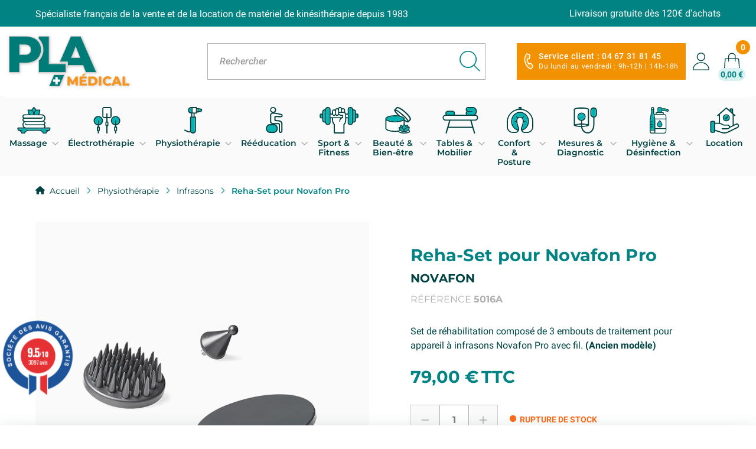

--- FILE ---
content_type: text/html; charset=utf-8
request_url: https://www.materiel-pla-medical.fr/infrasons/306-reha-set-pour-novafon-pro.html
body_size: 32974
content:
<!doctype html>
<html lang="fr-FR">
  <head>
    
      
  <meta charset="utf-8">


  <meta http-equiv="x-ua-compatible" content="ie=edge">


  <meta name="viewport" content="width=device-width, initial-scale=1">



  
                          <link rel="canonical" href="https://www.materiel-pla-medical.fr/infrasons/306-reha-set-pour-novafon-pro.html">
            
  <title>Reha-Set NOVAFON PRO - Embouts conique &amp; hérisson + plaque XL</title>
  <meta name="description" content="Compatible avec l&#039;appareil Novafon Pro. Se compose d&#039;un embout conique, d&#039;un embout hérisson et d&#039;une plaque XL pour transmettre différemment les vibrations">
  <meta name="keywords" content="novafon, nostrafon, sonde, sondes, reha">
    
        

  
    <script type="application/ld+json">
  {
    "@context": "https://schema.org",
    "@type": "Organization",
    "name" : "Pla Medical",
    "url" : "https://www.materiel-pla-medical.fr/"
          ,
      "logo": {
        "@type": "ImageObject",
        "url":"https://www.materiel-pla-medical.fr/img/logo-1677603352.jpg"
      }
      }
</script>

<script type="application/ld+json">
  {
    "@context": "https://schema.org",
    "@type": "WebPage",
    "isPartOf": {
      "@type": "WebSite",
      "url":  "https://www.materiel-pla-medical.fr/",
      "name": "Pla Medical"
    },
    "name": "Reha-Set NOVAFON PRO - Embouts conique &amp; hérisson + plaque XL",
    "url":  "https://www.materiel-pla-medical.fr/infrasons/306-reha-set-pour-novafon-pro.html"
  }
</script>


  <script type="application/ld+json">
    {
      "@context": "https://schema.org",
      "@type": "BreadcrumbList",
      "itemListElement": [
                  {
            "@type": "ListItem",
            "position": 1,
            "name": "Accueil",
            "item": "https://www.materiel-pla-medical.fr/"
          },                  {
            "@type": "ListItem",
            "position": 2,
            "name": "Physiothérapie",
            "item": "https://www.materiel-pla-medical.fr/34-physiotherapie"
          },                  {
            "@type": "ListItem",
            "position": 3,
            "name": "Infrasons",
            "item": "https://www.materiel-pla-medical.fr/37-infrasons"
          },                  {
            "@type": "ListItem",
            "position": 4,
            "name": "Reha-Set pour Novafon Pro",
            "item": "https://www.materiel-pla-medical.fr/infrasons/306-reha-set-pour-novafon-pro.html"
          }              ]
    }
  </script>
  

  
      <script type="application/ld+json">
  {
    "@context": "https://schema.org/",
    "@type": "Product",
    "@id": "product",
    "name": "Reha-Set pour Novafon Pro",
    "description": "Compatible avec l&#039;appareil Novafon Pro. Se compose d&#039;un embout conique, d&#039;un embout hérisson et d&#039;une plaque XL pour transmettre différemment les vibrations",
    "category": "Infrasons",
    "image" :"https://www.materiel-pla-medical.fr/337-home_default/reha-set-pour-novafon-pro.jpg",    "sku": "5016A",
    "mpn": "5016A"
        ,
    "brand": {
      "@type": "Brand",
      "name": "NOVAFON"
    }
            ,
    "weight": {
        "@context": "https://schema.org",
        "@type": "QuantitativeValue",
        "value": "0.200000",
        "unitCode": "kg"
    }
        ,
    "offers": {
      "@type": "Offer",
      "priceCurrency": "EUR",
      "name": "Reha-Set pour Novafon Pro",
      "price": "79",
      "url": "https://www.materiel-pla-medical.fr/infrasons/306-reha-set-pour-novafon-pro.html",
      "priceValidUntil": "2026-02-05",
              "image": ["https://www.materiel-pla-medical.fr/337-full_default/reha-set-pour-novafon-pro.jpg"],
            "sku": "5016A",
      "mpn": "5016A",
                        "availability": "https://schema.org/OutOfStock",
      "seller": {
        "@type": "Organization",
        "name": "Pla Medical"
      }
    }
      }
</script>


  
    
  

  
    <meta property="og:title" content="Reha-Set NOVAFON PRO - Embouts conique &amp; hérisson + plaque XL" />
    <meta property="og:description" content="Compatible avec l&#039;appareil Novafon Pro. Se compose d&#039;un embout conique, d&#039;un embout hérisson et d&#039;une plaque XL pour transmettre différemment les vibrations" />
    <meta property="og:url" content="https://www.materiel-pla-medical.fr/infrasons/306-reha-set-pour-novafon-pro.html" />
    <meta property="og:site_name" content="Pla Medical" />
      



  <script data-keepinline="true">
    var ajaxGetProductUrl = '//www.materiel-pla-medical.fr/module/cdc_googletagmanager/async';
    var ajaxShippingEvent = 1;
    var ajaxPaymentEvent = 1;

/* datalayer */
dataLayer = window.dataLayer || [];
    let cdcDatalayer = {"pageCategory":"product","event":"view_item","ecommerce":{"currency":"EUR","items":[{"item_name":"Reha-Set pour Novafon Pro","item_id":"306","price":"65.83","price_tax_exc":"65.83","price_tax_inc":"79","item_brand":"NOVAFON","item_category":"Physiotherapie","item_category2":"Infrasons","quantity":1,"google_business_vertical":"retail"}],"value":"65.83"},"google_tag_params":{"ecomm_pagetype":"product","ecomm_prodid":"306","ecomm_totalvalue":79,"ecomm_totalvalue_tax_exc":65.83,"ecomm_category":"Infrasons"},"userLogged":0,"userId":"guest_794362"};
    dataLayer.push(cdcDatalayer);

/* call to GTM Tag */
(function(w,d,s,l,i){w[l]=w[l]||[];w[l].push({'gtm.start':
new Date().getTime(),event:'gtm.js'});var f=d.getElementsByTagName(s)[0],
j=d.createElement(s),dl=l!='dataLayer'?'&l='+l:'';j.async=true;j.src=
'https://www.googletagmanager.com/gtm.js?id='+i+dl;f.parentNode.insertBefore(j,f);
})(window,document,'script','dataLayer','GTM-TWCFKWQ');

/* async call to avoid cache system for dynamic data */
dataLayer.push({
  'event': 'datalayer_ready'
});
</script>



  <script type="text/javascript">
    var Days_text = 'Journée(s)';
    var Hours_text = 'Heure(s)';
    var Mins_text = 'Min(s)';
    var Sec_text = 'Sec(s)';
</script><link href="//fonts.googleapis.com/css?family=Open+Sans:600,400,400i|Oswald:700" rel="stylesheet" type="text/css" media="all">
 
<script type="text/javascript">
    var agSiteId="11188";
</script>
<script src="https://www.societe-des-avis-garantis.fr/wp-content/plugins/ag-core/widgets/JsWidget.js" type="text/javascript"></script>

<style>
        #sag_b_cocarde {
    position: relative;
    bottom: 3rem;
}

@media (max-width: 800px) {
    #sag_b_cocarde {
        bottom: 5rem !important;
    }
}

.product-price-and-shipping {
display: flex !important;
flex-direction: column;
}

#categoryStarsMain {
margin-top: -17px !important;
    margin-bottom: 20px !important;
    margin-left: 37px;
}

.categoryStarsStr {margin-top: 7px !important;}
    </style>





  


            <link rel="preload" href="https://www.materiel-pla-medical.fr/themes/plamedical/assets/css/18eeb962c1760b659711c2c61479edf4.woff2" as="font" type="font/woff2" crossorigin>
            <link rel="preload" href="https://www.materiel-pla-medical.fr/themes/plamedical/assets/css/227c93190fe7f82de3f802ce0b614d3b.woff2" as="font" type="font/woff2" crossorigin>
            <link rel="preload" href="https://www.materiel-pla-medical.fr/themes/plamedical/assets/css/56c09b9a46af6a54eeb30e554f833d13.woff2" as="font" type="font/woff2" crossorigin>
            <link rel="preload" href="https://www.materiel-pla-medical.fr/themes/plamedical/assets/css/5a149f12aa95113d0648d2133696057a.woff2" as="font" type="font/woff2" crossorigin>
            <link rel="preload" href="https://www.materiel-pla-medical.fr/themes/plamedical/assets/css/5d6df38dd70f631c488bdec905f68464.woff2" as="font" type="font/woff2" crossorigin>
            <link rel="preload" href="https://www.materiel-pla-medical.fr/themes/plamedical/assets/css/acb6629fe45c43ad5d8ba47a1c95c9fd.woff2" as="font" type="font/woff2" crossorigin>
            <link rel="preload" href="https://www.materiel-pla-medical.fr/themes/plamedical/assets/css/b009a76ad6afe4ebd301e36f847a29be.woff2" as="font" type="font/woff2" crossorigin>
            <link rel="preload" href="https://www.materiel-pla-medical.fr/themes/plamedical/assets/css/b90a6e6485936df43c6f4d5ca8bb2015.woff2" as="font" type="font/woff2" crossorigin>
            <link rel="preload" href="https://www.materiel-pla-medical.fr/themes/plamedical/assets/css/f208b7b09860c24ed53fa54b56af06f2.woff2" as="font" type="font/woff2" crossorigin>
            <link rel="preload" href="https://www.materiel-pla-medical.fr/themes/plamedical/assets/css/f25d774ecfe0996f8eb574b643d41915.woff2" as="font" type="font/woff2" crossorigin>



  	

  <script type="text/javascript">
        var Chronopost = {"ajax_endpoint":"https:\/\/www.materiel-pla-medical.fr\/module\/chronopost\/ajax?ajax=1"};
        var PAYPLUG_DOMAIN = "https:\/\/secure.payplug.com";
        var applePayIdCart = null;
        var applePayMerchantSessionAjaxURL = "https:\/\/www.materiel-pla-medical.fr\/module\/payplug\/dispatcher";
        var applePayPaymentAjaxURL = "https:\/\/www.materiel-pla-medical.fr\/module\/payplug\/validation";
        var applePayPaymentRequestAjaxURL = "https:\/\/www.materiel-pla-medical.fr\/module\/payplug\/applepaypaymentrequest";
        var controller_link = "https:\/\/www.materiel-pla-medical.fr\/module\/productcontact\/contact";
        var email_error = "Entrez un email valide";
        var enable_custom = false;
        var enable_email = true;
        var enable_file = false;
        var enable_first = true;
        var enable_last = true;
        var enable_message = true;
        var enable_phone = true;
        var file_size = "Votre fichier doit \u00eatre inf\u00e9rieur \u00e0";
        var fname_error = "Entrez un pr\u00e9nom valide";
        var form_theme = 0;
        var integratedPaymentError = "Paiement refus\u00e9, veuillez r\u00e9essayer.";
        var isMobile = false;
        var is_sandbox_mode = false;
        var lname_error = "Entrez un nom valide";
        var mail_error = "Vos donn\u00e9es ont \u00e9t\u00e9 envoy\u00e9es. Veuillez patienter.";
        var module_name = "payplug";
        var msg_error = "Entrez un message valide";
        var not_supported = "S\u00e9lectionnez un fichier correspondant aux extensions indiqu\u00e9es";
        var ok_label = "Ok";
        var payplug_ajax_url = "https:\/\/www.materiel-pla-medical.fr\/module\/payplug\/ajax";
        var payplug_transaction_error_message = "    <div class=\"payplugMsg_wrapper\">\n                                    <p  class=\"payplugMsg_error\" >La transaction n&#039;a pas pu aboutir, et votre carte n&#039;a pas \u00e9t\u00e9 d\u00e9bit\u00e9e.<\/p>\n                                        <button type=\"button\" class=\"payplugMsg_button\" name=\"card_deleted\">Ok<\/button>\n        \n            <\/div>\n";
        var phn_error = "Entrez un num\u00e9ro de t\u00e9l\u00e9phone valide";
        var prestashop = {"cart":{"products":[],"totals":{"total":{"type":"total","label":"Total","amount":0,"value":"0,00\u00a0\u20ac"},"total_including_tax":{"type":"total","label":"Total TTC","amount":0,"value":"0,00\u00a0\u20ac"},"total_excluding_tax":{"type":"total","label":"Total HT :","amount":0,"value":"0,00\u00a0\u20ac"}},"subtotals":{"products":{"type":"products","label":"Sous-total","amount":0,"value":"0,00\u00a0\u20ac"},"discounts":null,"shipping":{"type":"shipping","label":"Livraison","amount":0,"value":""},"tax":null},"products_count":0,"summary_string":"0 articles","vouchers":{"allowed":1,"added":[]},"discounts":[],"minimalPurchase":0,"minimalPurchaseRequired":""},"currency":{"id":1,"name":"Euro","iso_code":"EUR","iso_code_num":"978","sign":"\u20ac"},"customer":{"lastname":null,"firstname":null,"email":null,"birthday":null,"newsletter":null,"newsletter_date_add":null,"optin":null,"website":null,"company":null,"siret":null,"ape":null,"is_logged":false,"gender":{"type":null,"name":null},"addresses":[]},"language":{"name":"Fran\u00e7ais (French)","iso_code":"fr","locale":"fr-FR","language_code":"fr","is_rtl":"0","date_format_lite":"d\/m\/Y","date_format_full":"d\/m\/Y H:i:s","id":1},"page":{"title":"","canonical":"https:\/\/www.materiel-pla-medical.fr\/infrasons\/306-reha-set-pour-novafon-pro.html","meta":{"title":"Reha-Set NOVAFON PRO - Embouts conique & h\u00e9risson + plaque XL","description":"Compatible avec l'appareil Novafon Pro. Se compose d'un embout conique, d'un embout h\u00e9risson et d'une plaque XL pour transmettre diff\u00e9remment les vibrations","keywords":"novafon, nostrafon, sonde, sondes, reha","robots":"index"},"page_name":"product","body_classes":{"lang-fr":true,"lang-rtl":false,"country-FR":true,"currency-EUR":true,"layout-full-width":true,"page-product":true,"tax-display-enabled":true,"product-id-306":true,"product-Reha-Set pour Novafon Pro":true,"product-id-category-37":true,"product-id-manufacturer-7":true,"product-id-supplier-35":true,"product-available-for-order":true},"admin_notifications":[]},"shop":{"name":"Pla Medical","logo":"https:\/\/www.materiel-pla-medical.fr\/img\/logo-1677603352.jpg","stores_icon":"https:\/\/www.materiel-pla-medical.fr\/img\/logo_stores.png","favicon":"https:\/\/www.materiel-pla-medical.fr\/img\/favicon.ico"},"urls":{"base_url":"https:\/\/www.materiel-pla-medical.fr\/","current_url":"https:\/\/www.materiel-pla-medical.fr\/infrasons\/306-reha-set-pour-novafon-pro.html","shop_domain_url":"https:\/\/www.materiel-pla-medical.fr","img_ps_url":"https:\/\/www.materiel-pla-medical.fr\/img\/","img_cat_url":"https:\/\/www.materiel-pla-medical.fr\/img\/c\/","img_lang_url":"https:\/\/www.materiel-pla-medical.fr\/img\/l\/","img_prod_url":"https:\/\/www.materiel-pla-medical.fr\/img\/p\/","img_manu_url":"https:\/\/www.materiel-pla-medical.fr\/img\/m\/","img_sup_url":"https:\/\/www.materiel-pla-medical.fr\/img\/su\/","img_ship_url":"https:\/\/www.materiel-pla-medical.fr\/img\/s\/","img_store_url":"https:\/\/www.materiel-pla-medical.fr\/img\/st\/","img_col_url":"https:\/\/www.materiel-pla-medical.fr\/img\/co\/","img_url":"https:\/\/www.materiel-pla-medical.fr\/themes\/plamedical\/assets\/img\/","css_url":"https:\/\/www.materiel-pla-medical.fr\/themes\/plamedical\/assets\/css\/","js_url":"https:\/\/www.materiel-pla-medical.fr\/themes\/plamedical\/assets\/js\/","pic_url":"https:\/\/www.materiel-pla-medical.fr\/upload\/","pages":{"address":"https:\/\/www.materiel-pla-medical.fr\/adresse","addresses":"https:\/\/www.materiel-pla-medical.fr\/adresses","authentication":"https:\/\/www.materiel-pla-medical.fr\/connexion","cart":"https:\/\/www.materiel-pla-medical.fr\/panier","category":"https:\/\/www.materiel-pla-medical.fr\/index.php?controller=category","cms":"https:\/\/www.materiel-pla-medical.fr\/index.php?controller=cms","contact":"https:\/\/www.materiel-pla-medical.fr\/nous-contacter","discount":"https:\/\/www.materiel-pla-medical.fr\/reduction","guest_tracking":"https:\/\/www.materiel-pla-medical.fr\/suivi-commande-invite","history":"https:\/\/www.materiel-pla-medical.fr\/historique-commandes","identity":"https:\/\/www.materiel-pla-medical.fr\/identite","index":"https:\/\/www.materiel-pla-medical.fr\/","my_account":"https:\/\/www.materiel-pla-medical.fr\/mon-compte","order_confirmation":"https:\/\/www.materiel-pla-medical.fr\/confirmation-commande","order_detail":"https:\/\/www.materiel-pla-medical.fr\/index.php?controller=order-detail","order_follow":"https:\/\/www.materiel-pla-medical.fr\/suivi-commande","order":"https:\/\/www.materiel-pla-medical.fr\/commande","order_return":"https:\/\/www.materiel-pla-medical.fr\/index.php?controller=order-return","order_slip":"https:\/\/www.materiel-pla-medical.fr\/avoirs","pagenotfound":"https:\/\/www.materiel-pla-medical.fr\/page-introuvable","password":"https:\/\/www.materiel-pla-medical.fr\/recuperation-mot-de-passe","pdf_invoice":"https:\/\/www.materiel-pla-medical.fr\/index.php?controller=pdf-invoice","pdf_order_return":"https:\/\/www.materiel-pla-medical.fr\/index.php?controller=pdf-order-return","pdf_order_slip":"https:\/\/www.materiel-pla-medical.fr\/index.php?controller=pdf-order-slip","prices_drop":"https:\/\/www.materiel-pla-medical.fr\/promotions","product":"https:\/\/www.materiel-pla-medical.fr\/index.php?controller=product","search":"https:\/\/www.materiel-pla-medical.fr\/recherche","sitemap":"https:\/\/www.materiel-pla-medical.fr\/plan-site","stores":"https:\/\/www.materiel-pla-medical.fr\/magasins","supplier":"https:\/\/www.materiel-pla-medical.fr\/fournisseur","register":"https:\/\/www.materiel-pla-medical.fr\/connexion?create_account=1","order_login":"https:\/\/www.materiel-pla-medical.fr\/commande?login=1"},"alternative_langs":[],"theme_assets":"\/themes\/plamedical\/assets\/","actions":{"logout":"https:\/\/www.materiel-pla-medical.fr\/?mylogout="},"no_picture_image":{"bySize":{"thumb_cover":{"url":"https:\/\/www.materiel-pla-medical.fr\/img\/p\/fr-default-thumb_cover.jpg","width":100,"height":100},"cart_default":{"url":"https:\/\/www.materiel-pla-medical.fr\/img\/p\/fr-default-cart_default.jpg","width":125,"height":125},"small_default":{"url":"https:\/\/www.materiel-pla-medical.fr\/img\/p\/fr-default-small_default.jpg","width":284,"height":284},"home_default":{"url":"https:\/\/www.materiel-pla-medical.fr\/img\/p\/fr-default-home_default.jpg","width":320,"height":320},"medium_default":{"url":"https:\/\/www.materiel-pla-medical.fr\/img\/p\/fr-default-medium_default.jpg","width":452,"height":452},"large_default":{"url":"https:\/\/www.materiel-pla-medical.fr\/img\/p\/fr-default-large_default.jpg","width":766,"height":766},"full_default":{"url":"https:\/\/www.materiel-pla-medical.fr\/img\/p\/fr-default-full_default.jpg","width":1200,"height":1200}},"small":{"url":"https:\/\/www.materiel-pla-medical.fr\/img\/p\/fr-default-thumb_cover.jpg","width":100,"height":100},"medium":{"url":"https:\/\/www.materiel-pla-medical.fr\/img\/p\/fr-default-home_default.jpg","width":320,"height":320},"large":{"url":"https:\/\/www.materiel-pla-medical.fr\/img\/p\/fr-default-full_default.jpg","width":1200,"height":1200},"legend":""}},"configuration":{"display_taxes_label":true,"display_prices_tax_incl":true,"is_catalog":false,"show_prices":true,"opt_in":{"partner":false},"quantity_discount":{"type":"discount","label":"Remise sur prix unitaire"},"voucher_enabled":1,"return_enabled":0},"field_required":[],"breadcrumb":{"links":[{"title":"Accueil","url":"https:\/\/www.materiel-pla-medical.fr\/"},{"title":"Physioth\u00e9rapie","url":"https:\/\/www.materiel-pla-medical.fr\/34-physiotherapie"},{"title":"Infrasons","url":"https:\/\/www.materiel-pla-medical.fr\/37-infrasons"},{"title":"Reha-Set pour Novafon Pro","url":"https:\/\/www.materiel-pla-medical.fr\/infrasons\/306-reha-set-pour-novafon-pro.html"}],"count":4},"link":{"protocol_link":"https:\/\/","protocol_content":"https:\/\/"},"time":1769031487,"static_token":"8d8cef5e33935e5ba90e76aefbc25af7","token":"5a45e486199c1087119513bdee315e8e","debug":false};
        var ps_checkoutApplePayUrl = "https:\/\/www.materiel-pla-medical.fr\/module\/ps_checkout\/applepay?token=8d8cef5e33935e5ba90e76aefbc25af7";
        var ps_checkoutAutoRenderDisabled = false;
        var ps_checkoutCancelUrl = "https:\/\/www.materiel-pla-medical.fr\/module\/ps_checkout\/cancel?token=8d8cef5e33935e5ba90e76aefbc25af7";
        var ps_checkoutCardBrands = ["MASTERCARD","VISA","AMEX","CB_NATIONALE"];
        var ps_checkoutCardFundingSourceImg = "\/modules\/ps_checkout\/views\/img\/payment-cards.png";
        var ps_checkoutCardLogos = {"AMEX":"\/modules\/ps_checkout\/views\/img\/amex.svg","CB_NATIONALE":"\/modules\/ps_checkout\/views\/img\/cb.svg","DINERS":"\/modules\/ps_checkout\/views\/img\/diners.svg","DISCOVER":"\/modules\/ps_checkout\/views\/img\/discover.svg","JCB":"\/modules\/ps_checkout\/views\/img\/jcb.svg","MAESTRO":"\/modules\/ps_checkout\/views\/img\/maestro.svg","MASTERCARD":"\/modules\/ps_checkout\/views\/img\/mastercard.svg","UNIONPAY":"\/modules\/ps_checkout\/views\/img\/unionpay.svg","VISA":"\/modules\/ps_checkout\/views\/img\/visa.svg"};
        var ps_checkoutCartProductCount = 0;
        var ps_checkoutCheckUrl = "https:\/\/www.materiel-pla-medical.fr\/module\/ps_checkout\/check?token=8d8cef5e33935e5ba90e76aefbc25af7";
        var ps_checkoutCheckoutTranslations = {"checkout.go.back.label":"Tunnel de commande","checkout.go.back.link.title":"Retourner au tunnel de commande","checkout.card.payment":"Paiement par carte","checkout.page.heading":"R\u00e9sum\u00e9 de commande","checkout.cart.empty":"Votre panier d'achat est vide.","checkout.page.subheading.card":"Carte","checkout.page.subheading.paypal":"PayPal","checkout.payment.by.card":"Vous avez choisi de payer par carte.","checkout.payment.by.paypal":"Vous avez choisi de payer par PayPal.","checkout.order.summary":"Voici un r\u00e9sum\u00e9 de votre commande :","checkout.order.amount.total":"Le montant total de votre panier est de","checkout.order.included.tax":"(TTC)","checkout.order.confirm.label":"Veuillez finaliser votre commande en cliquant sur &quot;Je valide ma commande&quot;","checkout.payment.token.delete.modal.header":"Voulez-vous supprimer cette m\u00e9thode de paiement ?","checkout.payment.token.delete.modal.content":"Cette m\u00e9thode de paiement sera supprim\u00e9e de votre compte :","checkout.payment.token.delete.modal.confirm-button":"Supprimer cette m\u00e9thode de paiement","checkout.payment.loader.processing-request":"Veuillez patienter, nous traitons votre demande...","checkout.payment.others.link.label":"Autres moyens de paiement","checkout.payment.others.confirm.button.label":"Je valide ma commande","checkout.form.error.label":"Une erreur s'est produite lors du paiement. Veuillez r\u00e9essayer ou contacter le support.","loader-component.label.header":"Merci pour votre achat !","loader-component.label.body":"Veuillez patienter, nous traitons votre paiement","loader-component.label.body.longer":"Veuillez patienter, cela prend un peu plus de temps...","payment-method-logos.title":"Paiement 100% s\u00e9curis\u00e9","express-button.cart.separator":"ou","express-button.checkout.express-checkout":"Achat rapide","ok":"Ok","cancel":"Annuler","paypal.hosted-fields.label.card-name":"Nom du titulaire de la carte","paypal.hosted-fields.placeholder.card-name":"Nom du titulaire de la carte","paypal.hosted-fields.label.card-number":"Num\u00e9ro de carte","paypal.hosted-fields.placeholder.card-number":"Num\u00e9ro de carte","paypal.hosted-fields.label.expiration-date":"Date d'expiration","paypal.hosted-fields.placeholder.expiration-date":"MM\/YY","paypal.hosted-fields.label.cvv":"Code de s\u00e9curit\u00e9","paypal.hosted-fields.placeholder.cvv":"XXX","error.paypal-sdk":"L'instance du PayPal JavaScript SDK est manquante","error.google-pay-sdk":"L'instance du Google Pay Javascript SDK est manquante","error.apple-pay-sdk":"L'instance du Apple Pay Javascript SDK est manquante","error.google-pay.transaction-info":"Une erreur est survenue lors de la r\u00e9cup\u00e9ration des informations sur la transaction Google Pay","error.apple-pay.payment-request":"Une erreur est survenue lors de la r\u00e9cup\u00e9ration des informations sur la transaction Apple Pay","error.paypal-sdk.contingency.cancel":"Authentification du titulaire de carte annul\u00e9e, veuillez choisir un autre moyen de paiement ou essayez de nouveau.","error.paypal-sdk.contingency.error":"Une erreur est survenue lors de l'authentification du titulaire de la carte, veuillez choisir un autre moyen de paiement ou essayez de nouveau.","error.paypal-sdk.contingency.failure":"Echec de l'authentification du titulaire de la carte, veuillez choisir un autre moyen de paiement ou essayez de nouveau.","error.paypal-sdk.contingency.unknown":"L'identit\u00e9 du titulaire de la carte n'a pas pu \u00eatre v\u00e9rifi\u00e9e, veuillez choisir un autre moyen de paiement ou essayez de nouveau.","APPLE_PAY_MERCHANT_SESSION_VALIDATION_ERROR":"Nous ne pouvons pas traiter votre paiement Apple Pay pour le moment. Cela peut \u00eatre d\u00fb \u00e0 un probl\u00e8me de v\u00e9rification de la configuration du paiement pour ce site. Veuillez r\u00e9essayer plus tard ou choisir un autre moyen de paiement.","APPROVE_APPLE_PAY_VALIDATION_ERROR":"Un probl\u00e8me est survenu lors du traitement de votre paiement Apple Pay. Veuillez v\u00e9rifier les d\u00e9tails de votre commande et r\u00e9essayer, ou utilisez un autre mode de paiement."};
        var ps_checkoutCheckoutUrl = "https:\/\/www.materiel-pla-medical.fr\/commande";
        var ps_checkoutConfirmUrl = "https:\/\/www.materiel-pla-medical.fr\/confirmation-commande";
        var ps_checkoutCreateUrl = "https:\/\/www.materiel-pla-medical.fr\/module\/ps_checkout\/create?token=8d8cef5e33935e5ba90e76aefbc25af7";
        var ps_checkoutCustomMarks = {"google_pay":"\/modules\/ps_checkout\/views\/img\/google_pay.svg"};
        var ps_checkoutExpressCheckoutCartEnabled = false;
        var ps_checkoutExpressCheckoutOrderEnabled = false;
        var ps_checkoutExpressCheckoutProductEnabled = false;
        var ps_checkoutExpressCheckoutSelected = false;
        var ps_checkoutExpressCheckoutUrl = "https:\/\/www.materiel-pla-medical.fr\/module\/ps_checkout\/ExpressCheckout?token=8d8cef5e33935e5ba90e76aefbc25af7";
        var ps_checkoutFundingSource = "paypal";
        var ps_checkoutFundingSourcesSorted = ["paypal","bancontact","eps","ideal","mybank","p24","blik","google_pay"];
        var ps_checkoutGooglePayUrl = "https:\/\/www.materiel-pla-medical.fr\/module\/ps_checkout\/googlepay?token=8d8cef5e33935e5ba90e76aefbc25af7";
        var ps_checkoutHostedFieldsContingencies = "SCA_WHEN_REQUIRED";
        var ps_checkoutHostedFieldsEnabled = false;
        var ps_checkoutIconsPath = "\/modules\/ps_checkout\/views\/img\/icons\/";
        var ps_checkoutLoaderImage = "\/modules\/ps_checkout\/views\/img\/loader.svg";
        var ps_checkoutPartnerAttributionId = "PrestaShop_Cart_PSXO_PSDownload";
        var ps_checkoutPayLaterCartPageButtonEnabled = false;
        var ps_checkoutPayLaterCategoryPageBannerEnabled = false;
        var ps_checkoutPayLaterHomePageBannerEnabled = false;
        var ps_checkoutPayLaterOrderPageBannerEnabled = false;
        var ps_checkoutPayLaterOrderPageButtonEnabled = false;
        var ps_checkoutPayLaterOrderPageMessageEnabled = false;
        var ps_checkoutPayLaterProductPageBannerEnabled = false;
        var ps_checkoutPayLaterProductPageButtonEnabled = false;
        var ps_checkoutPayLaterProductPageMessageEnabled = false;
        var ps_checkoutPayPalButtonConfiguration = "";
        var ps_checkoutPayPalEnvironment = "LIVE";
        var ps_checkoutPayPalOrderId = "";
        var ps_checkoutPayPalSdkConfig = {"clientId":"AXjYFXWyb4xJCErTUDiFkzL0Ulnn-bMm4fal4G-1nQXQ1ZQxp06fOuE7naKUXGkq2TZpYSiI9xXbs4eo","merchantId":"TVY3RACND4L6Q","currency":"EUR","intent":"capture","commit":"false","vault":"false","integrationDate":"2022-14-06","dataPartnerAttributionId":"PrestaShop_Cart_PSXO_PSDownload","dataCspNonce":"","dataEnable3ds":"true","disableFunding":"paylater,card","components":"marks,funding-eligibility,googlepay"};
        var ps_checkoutPayWithTranslations = {"paypal":"Payer avec un compte PayPal","bancontact":"Payer avec Bancontact","eps":"Payer avec EPS","ideal":"Payer avec iDEAL","mybank":"Payer avec MyBank","p24":"Payer avec Przelewy24","blik":"Payer avec BLIK","google_pay":"Payer avec Google Pay"};
        var ps_checkoutPaymentMethodLogosTitleImg = "\/modules\/ps_checkout\/views\/img\/icons\/lock_checkout.svg";
        var ps_checkoutPaymentUrl = "https:\/\/www.materiel-pla-medical.fr\/module\/ps_checkout\/payment?token=8d8cef5e33935e5ba90e76aefbc25af7";
        var ps_checkoutRenderPaymentMethodLogos = true;
        var ps_checkoutValidateUrl = "https:\/\/www.materiel-pla-medical.fr\/module\/ps_checkout\/validate?token=8d8cef5e33935e5ba90e76aefbc25af7";
        var ps_checkoutVaultUrl = "https:\/\/www.materiel-pla-medical.fr\/module\/ps_checkout\/vault?token=8d8cef5e33935e5ba90e76aefbc25af7";
        var ps_checkoutVersion = "7.5.0.5";
        var psemailsubscription_subscription = "https:\/\/www.materiel-pla-medical.fr\/module\/ps_emailsubscription\/subscription";
        var psr_icon_color = "#004242";
        var site_key = "6LdwInwrAAAAAOxgueithVfZFszMHEKthMosqq8G";
        var submit_error = "Votre demande n'a pas pu \u00eatre envoy\u00e9e. Veuillez r\u00e9essayer plus tard.";
        var submit_success = "Votre demande a \u00e9t\u00e9 envoy\u00e9e avec succ\u00e8s.";
      </script>
		<link rel="stylesheet" href="/modules/ps_checkout/views/css/payments.css?version=7.5.0.5" media="all">
		<link rel="stylesheet" href="https://fonts.googleapis.com/css?family=Montserrat" media="all">
		<link rel="stylesheet" href="https://www.materiel-pla-medical.fr/themes/plamedical/assets/cache/theme-83458d222.css" media="all">
	
	


        <link rel="preload" href="/modules/creativeelements/views/lib/ceicons/fonts/ceicons.woff2?fj664s"
            as="font" type="font/woff2" crossorigin>
        <!--CE-JS-->


  <link rel="icon" type="image/vnd.microsoft.icon" href="https://www.materiel-pla-medical.fr/img/favicon.ico?1677603718">
  <link rel="shortcut icon" type="image/x-icon" href="https://www.materiel-pla-medical.fr/img/favicon.ico?1677603718">
  <meta name="theme-color" content="#000">

    
  <meta property="og:type" content="product">
      <meta property="og:image" content="https://www.materiel-pla-medical.fr/337-full_default/reha-set-pour-novafon-pro.jpg">
        <meta property="product:pretax_price:amount" content="65.833332">
    <meta property="product:pretax_price:currency" content="EUR">
    <meta property="product:price:amount" content="79">
    <meta property="product:price:currency" content="EUR">
        <meta property="product:weight:value" content="0.200000">
    <meta property="product:weight:units" content="kg">
  
  </head>
  <body id="product" class="lang-fr country-fr currency-eur layout-full-width page-product tax-display-enabled product-id-306 product-reha-set-pour-novafon-pro product-id-category-37 product-id-manufacturer-7 product-id-supplier-35 product-available-for-order elementor-page elementor-page-306030101">
    <svg aria-hidden="true" style="position: absolute; width: 0; height: 0; overflow: hidden;" version="1.1" xmlns="http://www.w3.org/2000/svg" xmlns:xlink="http://www.w3.org/1999/xlink">
  <defs>
    <symbol fill="none" xmlns="http://www.w3.org/2000/svg" viewBox="0 0 29 35" id="phone">
      <path d="m22.891 25.664-3.3-4.3c-.688-.91-1.847-1.22-2.775-.848l-2.197.861c-1.44-2.353-2.171-5.034-2.149-7.823l2.287-.422c1.096-.224 1.934-1.035 2.026-2.15l.599-5.326c.117-1.21-.616-2.339-1.679-2.623l-4.487-1.41c-1.063-.285-2.21.133-2.785 1.118-3.02 5.091-3.775 10.997-2.197 16.7 1.578 5.703 5.186 10.396 10.207 13.295.167.148.36.2.554.252.869.232 1.771-.044 2.461-.687l3.212-3.487c.839-.81.885-2.144.223-3.15Zm-1.728 1.814-3.213 3.488c-.148.167-.367.212-.534.064-4.564-2.672-7.864-6.973-9.281-12.115a19.5 19.5 0 0 1 1.976-15.103c.052-.193.271-.238.464-.186l4.488 1.41.097.025c.097.026.238.27.212.368l-.599 5.326c-.052.193-.2.36-.297.335l-3.163.601c-.438.09-.857.495-.864.907-.282 3.756.796 7.46 2.854 10.6a1.23 1.23 0 0 0 1.23.433l3.002-1.162c.123-.07.316-.019.483.13l3.203 4.274c.045.22.09.438-.058.605Z" fill="#fff"></path>
      <path d="m21.163 27.479-3.212 3.487c-.149.167-.368.212-.535.064-4.564-2.672-7.863-6.973-9.28-12.115A19.5 19.5 0 0 1 10.11 3.812c.052-.193.271-.238.464-.186l4.489 1.41.096.025c.097.026.238.271.212.368l-.599 5.326c-.051.193-.2.36-.296.335l-3.164.601c-.438.09-.857.495-.864.908-.282 3.755.796 7.46 2.854 10.6.308.393.791.522 1.23.432l3.002-1.162c.123-.07.316-.019.483.13l3.203 4.274c.045.22.09.438-.058.606Z" fill="#FFA31A"></path>
    </symbol>
    <symbol fill="none" xmlns="http://www.w3.org/2000/svg" viewBox="0 0 33 35" id="user">
      <path d="M16.384 16.76C11.764 16.76 8 12.996 8 8.375 8 3.755 11.764 0 16.384 0c4.621 0 8.385 3.764 8.385 8.384 0 4.621-3.764 8.376-8.384 8.376Zm0-15.135a6.768 6.768 0 0 0-6.76 6.76 6.768 6.768 0 0 0 6.76 6.76 6.768 6.768 0 0 0 6.76-6.76c0-3.728-3.041-6.76-6.76-6.76ZM30.143 35H2.742a2.735 2.735 0 0 1-2.708-3.168c.587-3.655 2.564-6.95 5.569-9.278 2.97-2.301 6.814-3.574 10.83-3.574 4.017 0 7.861 1.273 10.83 3.574 3.006 2.338 4.982 5.632 5.57 9.278.126.794-.1 1.598-.624 2.211a2.692 2.692 0 0 1-2.066.957Zm-13.7-14.44c-7.528 0-13.764 4.846-14.83 11.516-.053.334.046.677.262.93.226.261.533.406.876.406h27.4c.344 0 .65-.145.876-.407.217-.252.316-.595.262-.93-1.083-6.669-7.32-11.515-14.847-11.515Z" fill="currentColor"></path>
    </symbol>
    <symbol fill="none" xmlns="http://www.w3.org/2000/svg" viewBox="0 0 33 35" id="shopping-bag">
    <path d="m32.659 32.864-.018-.181-1.594-19.216c-.109-1.304-1.295-2.319-2.707-2.319h-4.076V7.482c0-3.812-3.35-6.918-7.461-6.918-4.12 0-7.462 3.106-7.462 6.918v3.668H5.266c-1.413 0-2.6 1.014-2.708 2.318L.946 32.864c-.054.688.2 1.385.716 1.893.516.516 1.24.806 1.992.806H29.96c.752 0 1.485-.3 1.993-.806.507-.517.77-1.205.706-1.893ZM10.962 7.48c0-2.997 2.617-5.424 5.84-5.424 3.215 0 5.841 2.436 5.841 5.424v3.668H10.963V7.48Zm19.786 26.27-.045.037c-.2.18-.47.28-.752.28H3.654c-.308 0-.589-.117-.797-.326a.97.97 0 0 1-.29-.778L4.18 13.566c.045-.525.516-.941 1.087-.941H9.34v4.546c0 .407.362.742.815.742.444 0 .815-.335.815-.742v-4.546h11.672v4.546c0 .407.363.742.816.742.443 0 .814-.335.814-.742v-4.546h4.076c.561 0 1.04.416 1.086.941l1.612 19.398c.018.298-.09.58-.299.787Z" fill="currentColor"></path>
    </symbol>
    <symbol fill="none" xmlns="http://www.w3.org/2000/svg" viewBox="0 0 32 32" id="magnifier">
      <path d="M30.8 31.5c-.2 0-.4-.1-.5-.2l-8.1-8.1c-2.4 2.2-5.5 3.4-8.8 3.4-3.5 0-6.9-1.4-9.4-3.9-2.6-2.6-4-5.9-4-9.4s1.4-6.9 3.9-9.4S9.7 0 13.3 0c3.5 0 6.9 1.4 9.4 3.9s3.9 5.8 3.9 9.4c0 3.3-1.2 6.4-3.4 8.8l8.1 8.1c.3.3.3.8 0 1.1-.2.1-.4.2-.5.2Zm-17.5-30c-3.1 0-6.1 1.2-8.3 3.4-2.2 2.2-3.4 5.2-3.4 8.3 0 3.1 1.2 6.1 3.4 8.3 2.2 2.2 5.2 3.4 8.3 3.4 3.1 0 6.1-1.2 8.3-3.4 2.2-2.2 3.4-5.2 3.4-8.3 0-3.1-1.2-6.1-3.4-8.3-2.2-2.2-5.2-3.4-8.3-3.4Z" fill="currentColor"></path>
    </symbol>
    <symbol xmlns="http://www.w3.org/2000/svg" viewBox="0 0 45 45" id="facebook">
      <g>
        <path d="M45 22.5a22.5 22.5 0 0 1-19.38 22.28 21.42 21.42 0 0 1-3.12.22 22 22 0 0 1-3.91-.35A22.5 22.5 0 1 1 45 22.5Z" fill="#1877f2"></path>
        <path d="M25.62 19.57v4.22h6.24l-1 6.51h-5.24v14.48a21.42 21.42 0 0 1-3.12.22 22 22 0 0 1-3.91-.35V30.3h-5.72v-6.51h5.72v-4.95c0-5.64 3.35-8.76 8.49-8.76a34.48 34.48 0 0 1 5 .44v5.54h-2.8c-2.79 0-3.66 1.73-3.66 3.51Z" fill="#fff"></path>
      </g>
    </symbol>
    <symbol xmlns="http://www.w3.org/2000/svg" viewBox="0 0 45 45" id="linkedin">
      <g>
        <rect width="45" height="45" rx="7.65" fill="#2868b2"></rect>
        <path d="M7.34 17.24h6.51v20.9H7.34Zm3.25-10.38a3.77 3.77 0 1 1-3.77 3.76 3.77 3.77 0 0 1 3.77-3.76M17.92 17.24h6.23v2.86h.09a6.83 6.83 0 0 1 6.15-3.37c6.57 0 7.79 4.32 7.79 10v11.41h-6.49V28c0-2.42-.05-5.54-3.38-5.54s-3.9 2.64-3.9 5.36v10.32h-6.49Z" fill="#fff"></path>
      </g>
    </symbol>
    <symbol xmlns="http://www.w3.org/2000/svg" viewBox="0 0 45 45" id="instagram">
      <defs>
        <linearGradient id="a" x1="490.5" y1="-181.51" x2="552.39" y2="-119.61" gradientTransform="translate(-492.42 179.58)" gradientUnits="userSpaceOnUse">
          <stop offset="0" stop-color="#fbe18a"></stop>
          <stop offset=".21" stop-color="#fcbb45"></stop>
          <stop offset=".38" stop-color="#f75274"></stop>
          <stop offset=".52" stop-color="#d53692"></stop>
          <stop offset=".74" stop-color="#8f39ce"></stop>
          <stop offset="1" stop-color="#5b4fe9"></stop>
        </linearGradient>
      </defs>
      <g>
        <rect width="45" height="45" rx="7.65" transform="rotate(-90 22.5 22.5)" fill="url(#a)"></rect>
        <path d="M31.53 11.53a2 2 0 1 0 2 2 2 2 0 0 0-2-2ZM22.64 14.1A8.4 8.4 0 1 0 31 22.5a8.41 8.41 0 0 0-8.36-8.4Zm0 13.78A5.38 5.38 0 1 1 28 22.5a5.38 5.38 0 0 1-5.36 5.38Z" fill="#fff"></path>
        <path d="M29.31 39.56H15.69A10.26 10.26 0 0 1 5.44 29.31V15.69A10.26 10.26 0 0 1 15.69 5.44h13.62a10.26 10.26 0 0 1 10.25 10.25v13.62a10.26 10.26 0 0 1-10.25 10.25ZM15.69 8.65a7.05 7.05 0 0 0-7 7v13.66a7.05 7.05 0 0 0 7 7h13.62a7.05 7.05 0 0 0 7-7V15.69a7.05 7.05 0 0 0-7-7Z" fill="#fff"></path>
      </g>
    </symbol>
    <symbol xmlns="http://www.w3.org/2000/svg" viewBox="0 0 45 45" id="wordpress">
      <g>
        <path d="M33.6 16a9.9 9.9 0 0 1 1.1 7.7c-.5 2.2-1.4 4.3-2.1 6.5-.3.9-.6 1.8-1 2.8-.5-1.4-1-2.7-1.4-4-1.7-4.9-3.5-9.8-5.2-14.6-.2-.5-.2-.5.3-.5h2c.2 0 .2-.1.2-.3v-.7c0-.3-.1-.6-.1-.8a5.58 5.58 0 0 0-1.3 0h-9.9c-.2 0-.2.2-.2.4v.3a3.08 3.08 0 0 0 .1 1 3.78 3.78 0 0 0 1.2.1h.1a3.14 3.14 0 0 1 1.2.1c.3.1.3.7.5 1.1v.1c.8 2.3 1.6 4.5 2.4 6.8a.64.64 0 0 1 0 .6c-1.2 3.4-2.4 6.9-3.6 10.3 0 .1 0 .1-.1.2-.4-1.3-.9-2.5-1.3-3.7-1.8-5-3.5-10-5.3-15-.2-.5-.2-.5.3-.5h1.7c.3 0 .3-.1.3-.3v-.1c0-.5.1-1-.1-1.3h-.1a5.58 5.58 0 0 0-1.3 0H6.8C12.6 3.1 26.2.6 35.3 8.9a3.92 3.92 0 0 0-2.6.9 3.42 3.42 0 0 0-1.2 2.7 1.78 1.78 0 0 0 .4 1 27.07 27.07 0 0 1 1.7 2.5Z" fill="#00769c"></path>
        <path d="M27.6 40.6a18.57 18.57 0 0 1-10.7-.1c-.2-.1-.3-.1-.2-.4 1.9-5 3.8-9.9 5.7-14.9 0-.1.1-.1.1-.2.6 1.6 1.1 3.1 1.6 4.7 1.2 3.5 2.5 7 3.7 10.5.2.2.2.3-.2.4ZM41.1 25.3A18.64 18.64 0 0 1 31.4 39a36.16 36.16 0 0 1 1.3-3.5c1.9-5.2 3.8-10.5 5.6-15.7a15 15 0 0 0 .7-6.3 18.47 18.47 0 0 1 2.1 11.8ZM13.5 39a18.85 18.85 0 0 1-8.4-23.9c.3.5 8.4 23.5 8.4 23.9Z" fill="#00769c"></path>
        <path d="M22.5 0A22.5 22.5 0 1 0 45 22.5 22.53 22.53 0 0 0 22.5 0Zm14.8 37.3a20.64 20.64 0 0 1-14.8 6.1 20.88 20.88 0 0 1-14.8-6.1 20.64 20.64 0 0 1-6.1-14.8A20.47 20.47 0 0 1 7.7 7.7a20.64 20.64 0 0 1 14.8-6.1 20.88 20.88 0 0 1 14.8 6.1 20.64 20.64 0 0 1 6.1 14.8 20.47 20.47 0 0 1-6.1 14.8Z" fill="#00769c"></path>
        <path d="M37.3 7.7a20.64 20.64 0 0 0-14.8-6.1A20.47 20.47 0 0 0 7.7 7.7a20.64 20.64 0 0 0-6.1 14.8 20.88 20.88 0 0 0 6.1 14.8 20.64 20.64 0 0 0 14.8 6.1 20.88 20.88 0 0 0 14.8-6.1 20.64 20.64 0 0 0 6.1-14.8 20.47 20.47 0 0 0-6.1-14.8ZM5.1 15.1c.2.5 8.4 23.5 8.4 23.8-8.2-4.1-12.3-14.7-8.4-23.8Zm22.5 25.5a18.57 18.57 0 0 1-10.7-.1c-.2-.1-.3-.1-.2-.4 1.9-5 3.8-9.9 5.7-14.9 0-.1.1-.1.1-.2.6 1.6 1.1 3.1 1.6 4.7 1.2 3.5 2.5 7 3.7 10.5.2.2.2.3-.2.4ZM25 14.3c-.2-.5-.2-.5.3-.5h2c.2 0 .2-.1.2-.3v-.7c0-.3-.1-.6-.1-.8a5.58 5.58 0 0 0-1.3 0h-9.9c-.2 0-.2.2-.2.4v.3a3.08 3.08 0 0 0 .1 1 3.78 3.78 0 0 0 1.2.1h.1c.4 0 .9-.1 1.2.1s.3.7.5 1.1v.1c.8 2.3 1.6 4.5 2.4 6.8a.64.64 0 0 1 0 .6c-1.2 3.4-2.4 6.9-3.6 10.3 0 .1 0 .1-.1.2-.4-1.3-.9-2.5-1.3-3.7-1.8-5-3.5-10-5.3-15-.2-.5-.2-.5.3-.5h1.7c.3 0 .3-.1.3-.3v-.1c0-.5.1-1-.1-1.3h-.1a5.58 5.58 0 0 0-1.3 0H6.8C12.6 3 26.2.5 35.3 8.8a3.92 3.92 0 0 0-2.6.9 3.42 3.42 0 0 0-1.2 2.7 1.78 1.78 0 0 0 .4 1c.6.9 1.2 1.7 1.8 2.6a9.9 9.9 0 0 1 1.1 7.7c-.5 2.2-1.4 4.3-2.1 6.5-.3.9-.6 1.8-1 2.8-.5-1.4-1-2.7-1.4-4-1.8-4.9-3.5-9.8-5.3-14.7ZM31.3 39a36.16 36.16 0 0 1 1.3-3.5c1.9-5.2 3.8-10.5 5.6-15.7a15 15 0 0 0 .7-6.3A17.65 17.65 0 0 1 41 25.4c-.9 6-4.3 10.5-9.7 13.6Z" fill="#fff"></path>
      </g>
    </symbol>
      </defs>
</svg>
    
      <!-- Google Tag Manager (noscript) -->
<noscript><iframe src="https://www.googletagmanager.com/ns.html?id=GTM-TWCFKWQ"
height="0" width="0" style="display:none;visibility:hidden"></iframe></noscript>
<!-- End Google Tag Manager (noscript) -->

    
    <main>
      
              
      <header id="header">
        
          	
  <div class="header-banner">
    							
<div
	class="nkm-topbanner"
	style=" color: #ffffff;">
	
	Spécialiste français de la vente et de la location de matériel de kinésithérapie depuis 1983

	</div>

    <div class="shipping-infos">
      Livraison gratuite dès 120€ d'achats
    </div>
  </div>



  <div class="header-nav"><div class="container"><div class="row"><div class="col-md-5 col-xs-12 hidden-sm-down"></div><div class="col-md-7 right-nav hidden-sm-down"></div></div></div></div>



  <div class="header-top">
    <div class="container">
      <div class="row header-main">
        <div class="col-md-3 col-lg-3 col-xl-3 hidden-sm-down" id="_desktop_logo">
                      
  <a href="https://www.materiel-pla-medical.fr/">
    <picture class="logo">
      <source media="(min-width: 768px)" type="image/svg+xml" srcset="https://www.materiel-pla-medical.fr/themes/plamedical/assets/img/pla-logo.svg" height="85" width="204">
      <source media="(min-width: 768px)" srcset="https://www.materiel-pla-medical.fr/themes/plamedical/assets/img/pla-logo.png 1x, https://www.materiel-pla-medical.fr/themes/plamedical/assets/img/pla-logo@2x.png 2x" height="85" width="204">
      <source type="image/svg+xml" srcset="https://www.materiel-pla-medical.fr/themes/plamedical/assets/img/pla-logo-mobile.svg" height="54" width="130">
      <img class="img-fluid" src="https://www.materiel-pla-medical.fr/themes/plamedical/assets/img/pla-logo-mobile.png" alt="Pla Medical" height="54" width="130" decoding="async">
    </picture>
      </a>

                  </div>
        <div class="header-top1 col-md-6 col-lg-6 col-xl-5 col-xxl-5 hidden-sm-down">
          <!-- Block search module TOP -->
<div id="_desktop_search_widget" class="search-widget" data-search-controller-url="//www.materiel-pla-medical.fr/recherche">
	<a href="#" class="search-toggler hidden-md-up" aria-label="search">
		<i class="fa-light fa-magnifying-glass"></i>
	</a>
	<form method="get" action="//www.materiel-pla-medical.fr/recherche" class="search-form">
		<input type="hidden" name="controller" value="search">
		<input id="search_query_top" type="text" class="form-control" name="s" value="" placeholder="Rechercher" aria-label="Rechercher">
		<button type="submit" aria-label="Rechercher">
			<svg class="icon">
				<use xlink:href="#magnifier"></use>
			</svg>
			<span class="hidden-3xl-down">Rechercher</span>
		</button>
	</form>
</div>
<!-- /Block search module TOP -->

        </div>
        <div class="header-top2 right-top col-md-3 col-lg-3 col-xl-4 col-xxl-4 hidden-sm-down">
          <a href="tel:33467318145">
            <div class="customer-service-banner">
              <svg class="icon">
                <use xlink:href="#phone"></use>
              </svg>
              <div class="hidden-lg-down">
                <p class="h5 phone">Service client : 04 67 31 81 45</p>
                <p class="timetable">Du lundi au vendredi : 9h-12h | 14h-18h</p>
              </div>
            </div>
          </a>
          <div class="desktop_user_and_cart">
            <div id="_desktop_user_info">
  <div class="user-info">
                <a
        class="nkmobflnk"
        data-nkmobflnk-url="aHR0cHM6Ly93d3cubWF0ZXJpZWwtcGxhLW1lZGljYWwuZnIvY29ubmV4aW9uP2JhY2s9aHR0cHM6Ly93d3cubWF0ZXJpZWwtcGxhLW1lZGljYWwuZnIvaW5mcmFzb25zLzMwNi1yZWhhLXNldC1wb3VyLW5vdmFmb24tcHJvLmh0bWw="
        title="Identifiez-vous"
      >
        <svg class="icon">
          <use xlink:href="#user"></use>
        </svg>
              </a>
      </div>
</div>
<div id="_desktop_cart">
  <div class="blockcart cart-preview inactive" data-refresh-url="//www.materiel-pla-medical.fr/module/ps_shoppingcart/ajax">
    <div class="header">
              <svg class="icon">
          <use xlink:href="#shopping-bag"></use>
        </svg>
                <span class="cart-products-count">0</span>
        <span class="cart-total">0,00 €</span>
          </div>
  </div>
</div>


          </div>
        </div>
        <div class="hidden-md-up mobile">
          <div class="js-top-menu" id="_mobile_top_menu"></div>
          <div class="top-logo" id="_mobile_logo"></div>
          <div id="_mobile_search_widget" class="search-widget text-xs-right"></div>
          <div id="_mobile_user_info"></div>
          <div id="_mobile_cart"></div>
        </div>
      </div>
      <div class="row header-bottom hidden-sm-down">
        <div class="col-xs-12 position-static">
          
        </div>
      </div>
      <div id="mobile_top_menu_wrapper" class="row hidden-md-up" style="display:none;">
        <div class="js-top-menu-bottom">
          <div id="_mobile_currency_selector"></div>
          <div id="_mobile_language_selector"></div>
          <div id="_mobile_contact_link"></div>
        </div>
      </div>
    </div>
  </div>
  <div id="_desktop_top_menu">
        <div class="ets_mm_megamenu
        layout_layout1         show_icon_in_mobile                transition_fade        transition_floating                sticky_disabled                ets-dir-ltr        hook-default        single_layout         disable_sticky_mobile          hover         "
        data-bggray="bg_gray"
        >
        <div class="ets_mm_megamenu_content">
            <div class="container">
                <div class="ets_mm_megamenu_content_content">
                    <div class="ybc-menu-toggle ybc-menu-btn closed">
                        <div id="menu-icon">
                            <i class="fa-light fa-bars-staggered"></i>
                        </div>
                        Menu
                    </div>
                        <ul class="mm_menus_ul n-11">
        <li class="close_menu">
            <div class="pull-left">
                <span class="mm_menus_back">
                    <i class="icon-bar"></i>
                    <i class="icon-bar"></i>
                    <i class="icon-bar"></i>
                </span>
                Menu
            </div>
            <div class="pull-right">
                <span class="mm_menus_back_icon"></span>
                Retour
            </div>
        </li>
                    <li class="mm_menus_li mm_sub_align_full mm_has_sub hover "
                >
                <a class="ets_mm_url"                         href="https://www.materiel-pla-medical.fr/10-materiel-de-massage"
                        style="font-size:16px;">
                    <span class="mm_menu_content_title">
                                                    <i class="fa pla-massage"></i>
                                                <span class="mm_menu_content_title_content">
                            Massage
                            <span class="mm_arrow"></span>                        </span>
                                            </span>
                </a>
                                                    <span class="arrow closed"></span>                                            <ul class="mm_columns_ul"
                            style=" width:calc(100% - 230px + 2px); left: 230px;right: 230px;">
                                                            <li class="mm_columns_li column_size_3  mm_has_sub">
                                                                            <ul class="mm_blocks_ul">
                                                                                            <li data-id-block="15" class="mm_blocks_li">
                                                        <div class="ets_mm_block mm_block_type_image mm_hide_title">
        <span class="h4"  style="font-size:16px">Massage</span>
        <div class="ets_mm_block_content">
                                                <span class="mm_img_content">
                        <img
                            src="https://www.materiel-pla-medical.fr/img/ets_megamenu/15_massage.jpg"
                            alt="Massage"
                            height="385"
                            width="500"
                            loading="lazy"
                            decoding="async"
                            fetchpriority="low"
                        >
                    </span>
                                    </div>
    </div>
    <div class="clearfix"></div>

                                                </li>
                                                                                    </ul>
                                                                    </li>
                                                            <li class="mm_columns_li column_size_3  mm_has_sub">
                                                                            <ul class="mm_blocks_ul">
                                                                                            <li data-id-block="27" class="mm_blocks_li">
                                                        <div class="ets_mm_block mm_block_type_category ">
        <span class="h4"  style="font-size:16px">Produits de massage</span>
        <div class="ets_mm_block_content">
                                <ul class="ets_mm_categories">
                    <li >
                <a class="ets_mm_url" href="https://www.materiel-pla-medical.fr/13-baumes-cataplasmes">Baumes &amp; cataplasmes</a>
                            </li>
                    <li >
                <a class="ets_mm_url" href="https://www.materiel-pla-medical.fr/14-creme-de-massage-kine">Crème de massage kiné</a>
                            </li>
                    <li >
                <a class="ets_mm_url" href="https://www.materiel-pla-medical.fr/12-gels-de-massage">Gels de massage</a>
                            </li>
                    <li >
                <a class="ets_mm_url" href="https://www.materiel-pla-medical.fr/15-huiles-de-massage">Huiles de massage</a>
                            </li>
                    <li >
                <a class="ets_mm_url" href="https://www.materiel-pla-medical.fr/16-lotions-laits-de-massage">Lotions &amp; laits de massage</a>
                            </li>
            </ul>
                    </div>
    </div>
    <div class="clearfix"></div>

                                                </li>
                                                                                            <li data-id-block="22" class="mm_blocks_li">
                                                        <div class="ets_mm_block mm_block_type_category ">
        <span class="h4"  style="font-size:16px">Types de massage</span>
        <div class="ets_mm_block_content">
                                <ul class="ets_mm_categories">
                    <li >
                <a class="ets_mm_url" href="https://www.materiel-pla-medical.fr/17-massage-chauffant">Massage chauffant</a>
                            </li>
                    <li >
                <a class="ets_mm_url" href="https://www.materiel-pla-medical.fr/18-massage-cryo">Massage cryo</a>
                            </li>
            </ul>
                    </div>
    </div>
    <div class="clearfix"></div>

                                                </li>
                                                                                    </ul>
                                                                    </li>
                                                            <li class="mm_columns_li column_size_3  mm_has_sub">
                                                                            <ul class="mm_blocks_ul">
                                                                                            <li data-id-block="28" class="mm_blocks_li">
                                                        <div class="ets_mm_block mm_block_type_category ">
        <span class="h4"  style="font-size:16px">Appareils &amp; Accessoires</span>
        <div class="ets_mm_block_content">
                                <ul class="ets_mm_categories">
                    <li >
                <a class="ets_mm_url" href="https://www.materiel-pla-medical.fr/11-accessoires-de-massage">Accessoires de massage</a>
                            </li>
                    <li >
                <a class="ets_mm_url" href="https://www.materiel-pla-medical.fr/19-appareils-de-massage">Appareils de massage</a>
                            </li>
            </ul>
                    </div>
    </div>
    <div class="clearfix"></div>

                                                </li>
                                                                                            <li data-id-block="29" class="mm_blocks_li block-advice">
                                                        <div class="ets_mm_block mm_block_type_cms ">
        <span class="h4"  style="font-size:16px">Conseil :</span>
        <div class="ets_mm_block_content">
                                                <ul>
                                                    <li><a href="https://www.materiel-pla-medical.fr/content/7-quelles-sont-les-differences-entre-le-gel-la-creme-et-le-baume-de-massage-">Quelles sont les différences entre le gel, la crème et le baume de massage ?</a></li>
                                            </ul>
                                    </div>
    </div>
    <div class="clearfix"></div>

                                                </li>
                                                                                    </ul>
                                                                    </li>
                                                            <li class="mm_columns_li column_size_3  mm_has_sub">
                                                                            <ul class="mm_blocks_ul">
                                                                                            <li data-id-block="19" class="mm_blocks_li">
                                                        <div class="ets_mm_block mm_block_type_product mm_hide_title">
        <span class="h4"  style="font-size:16px">Produit</span>
        <div class="ets_mm_block_content">
                            	          <article class="product-miniature js-product-miniature" data-id-product="487" data-id-product-attribute="0">
          <div class="thumbnail-container">
            
              <a href="https://www.materiel-pla-medical.fr/creme-de-massage-kine/487-creme-de-massage-liquiderma-basic-neutre-4260408932808.html" class="thumbnail product-thumbnail">
                                <img
                  src="https://www.materiel-pla-medical.fr/2528-small_default/creme-de-massage-liquiderma-basic-neutre.jpg"
                  alt="Crème de massage Liquiderma basic NEUTRE"
                  data-full-size-image-url="https://www.materiel-pla-medical.fr/2528-small_default/creme-de-massage-liquiderma-basic-neutre.jpg"
                  height="178"
                  width="178"
                  loading="lazy"
                  decoding="async"
                  fetchpriority="low"
                />
              </a>
            
            <div class="mm-product-description">
              
                <span class="h3 product-title h4" itemprop="name">
                    <a href="https://www.materiel-pla-medical.fr/creme-de-massage-kine/487-creme-de-massage-liquiderma-basic-neutre-4260408932808.html">
                        Crème de massage Liquiderma...
                    </a>
                                    </span>
              
              
                            
                                  <div class="product-price-and-shipping">
                    <link rel="stylesheet" href="/modules/steavisgarantis/views/css/style.css" type="text/css" />
<style>
     
    #agWidgetH .animate {animation-duration: 1s;  animation-name: newWidth;  animation-iteration-count: 1;} 
    @keyframes newWidth {from {width: 0%} to {width: 95%}} 
     
	.categoryStars svg.note g { fill:  #f5d700 !important;}
</style>
<div id="categoryStarsMain">
    <div class="categoryStars">
		<span></span>
		<div class="animate" style="width:95%;position:relative;overflow:hidden;">
			<svg class="note" version="1.0" xmlns="http://www.w3.org/2000/svg"
			 width="250.000000pt" height="68.000000pt" viewBox="0 0 250.000000 68.000000"
			 preserveAspectRatio="xMidYMid meet">
				<g fill="rgba(250,0,0,1)">
					<path d="M 16.02 28.17   L 22.31 11.82   A 0.34 0.34 0.0 0 1 22.95 11.82   L 29.11 28.05   A 0.34 0.34 0.0 0 0 29.43 28.27   L 43.29 28.24   A 0.34 0.34 0.0 0 1 43.53 28.82   L 32.81 39.62   A 0.34 0.34 0.0 0 0 32.73 39.97   L 38.17 56.11   A 0.34 0.34 0.0 0 1 37.67 56.51   L 22.84 47.29   A 0.34 0.34 0.0 0 0 22.48 47.29   L 7.31 56.49   A 0.34 0.34 0.0 0 1 6.81 56.09   L 12.27 40.15   A 0.34 0.34 0.0 0 0 12.19 39.80   L 1.50 28.79   A 0.34 0.34 0.0 0 1 1.75 28.21   L 15.69 28.39   A 0.34 0.34 0.0 0 0 16.02 28.17   Z"/>
					<path d="M 79.28 28.29   L 93.14 28.22   A 0.34 0.34 0.0 0 1 93.38 28.80   L 82.66 39.66   A 0.34 0.34 0.0 0 0 82.58 40.01   L 88.04 56.15   A 0.34 0.34 0.0 0 1 87.54 56.55   L 72.70 47.28   A 0.34 0.34 0.0 0 0 72.34 47.28   L 57.15 56.50   A 0.34 0.34 0.0 0 1 56.65 56.10   L 62.13 40.14   A 0.34 0.34 0.0 0 0 62.05 39.79   L 51.34 28.78   A 0.34 0.34 0.0 0 1 51.59 28.20   L 65.53 28.40   A 0.34 0.34 0.0 0 0 65.86 28.18   L 72.17 11.87   A 0.34 0.34 0.0 0 1 72.80 11.87   L 78.96 28.07   A 0.34 0.34 0.0 0 0 79.28 28.29   Z"/>
					<path d="M 129.12 28.28   L 142.99 28.23   A 0.34 0.34 0.0 0 1 143.23 28.81   L 132.51 39.64   A 0.34 0.34 0.0 0 0 132.43 39.99   L 137.90 56.14   A 0.34 0.34 0.0 0 1 137.39 56.54   L 122.57 47.30   A 0.34 0.34 0.0 0 0 122.21 47.30   L 107.02 56.48   A 0.34 0.34 0.0 0 1 106.52 56.08   L 111.97 40.14   A 0.34 0.34 0.0 0 0 111.89 39.79   L 101.22 28.79   A 0.34 0.34 0.0 0 1 101.47 28.21   L 115.40 28.39   A 0.34 0.34 0.0 0 0 115.73 28.17   L 122.03 11.80   A 0.34 0.34 0.0 0 1 122.66 11.80   L 128.80 28.06   A 0.34 0.34 0.0 0 0 129.12 28.28   Z"/>
					<path d="M 178.98 28.27   L 192.81 28.24   A 0.34 0.34 0.0 0 1 193.06 28.82   L 182.39 39.63   A 0.34 0.34 0.0 0 0 182.31 39.98   L 187.74 56.13   A 0.34 0.34 0.0 0 1 187.24 56.53   L 172.41 47.29   A 0.34 0.34 0.0 0 0 172.05 47.29   L 156.88 56.48   A 0.34 0.34 0.0 0 1 156.38 56.07   L 161.83 40.13   A 0.34 0.34 0.0 0 0 161.75 39.78   L 151.05 28.79   A 0.34 0.34 0.0 0 1 151.30 28.21   L 165.26 28.39   A 0.34 0.34 0.0 0 0 165.58 28.17   L 171.86 11.80   A 0.34 0.34 0.0 0 1 172.50 11.80   L 178.66 28.05   A 0.34 0.34 0.0 0 0 178.98 28.27   Z"/>
					<path d="M 220.13 27.69   L 226.23 12.00   Q 226.58 11.10 226.92 12.00   L 232.93 27.72   Q 233.14 28.26 233.72 28.26   L 247.19 28.27   Q 247.99 28.27 247.43 28.84   L 237.01 39.40   A 0.90 0.89 58.3 0 0 236.80 40.32   L 242.11 56.20   Q 242.35 56.94 241.69 56.53   L 227.01 47.45   Q 226.61 47.21 226.22 47.44   L 211.29 56.43   Q 210.52 56.89 210.81 56.04   L 216.12 40.39   Q 216.27 39.94 215.94 39.60   L 205.48 28.80   Q 204.93 28.23 205.72 28.24   L 219.11 28.37   Q 219.86 28.38 220.13 27.69   Z"/>
				</g>
			</svg>
		</div>
	</div>
    <div class="categoryStarsStr">(32 avis)</div>
</div>

                    <span itemprop="price" class="price">23,90 €</span>
                                        

                    
                  </div>
                              
                              
                    <ul class="product-flags">
                                            </ul>
                
                <div class="highlighted-informations no-variants hidden-sm-down">
                    <a href="#" class="quick-view" data-link-action="quickview">
                        <i class="material-icons search">&#xE8B6;</i> Aperçu rapide
                    </a>
                    
                                            
                </div>
            </div>
          </div>
        </article>
                        </div>
    </div>
    <div class="clearfix"></div>

                                                </li>
                                                                                    </ul>
                                                                    </li>
                                                    </ul>
                                                </li>
                    <li class="mm_menus_li mm_sub_align_full mm_has_sub hover "
                >
                <a class="ets_mm_url"                         href="https://www.materiel-pla-medical.fr/25-electrotherapie"
                        style="font-size:16px;">
                    <span class="mm_menu_content_title">
                                                    <i class="fa pla-electrotherapie"></i>
                                                <span class="mm_menu_content_title_content">
                            Électrothérapie
                            <span class="mm_arrow"></span>                        </span>
                                            </span>
                </a>
                                                    <span class="arrow closed"></span>                                            <ul class="mm_columns_ul"
                            style=" width:calc(100% - 230px + 2px); left: 230px;right: 230px;">
                                                            <li class="mm_columns_li column_size_3  mm_has_sub">
                                                                            <ul class="mm_blocks_ul">
                                                                                            <li data-id-block="32" class="mm_blocks_li">
                                                        <div class="ets_mm_block mm_block_type_image mm_hide_title">
        <span class="h4"  style="font-size:16px">Electrothérapie</span>
        <div class="ets_mm_block_content">
                                                <span class="mm_img_content">
                        <img
                            src="https://www.materiel-pla-medical.fr/img/ets_megamenu/categorie-electrostimulation.jpg"
                            alt="Electrothérapie"
                            height="385"
                            width="500"
                            loading="lazy"
                            decoding="async"
                            fetchpriority="low"
                        >
                    </span>
                                    </div>
    </div>
    <div class="clearfix"></div>

                                                </li>
                                                                                    </ul>
                                                                    </li>
                                                            <li class="mm_columns_li column_size_3  mm_has_sub">
                                                                            <ul class="mm_blocks_ul">
                                                                                            <li data-id-block="33" class="mm_blocks_li">
                                                        <div class="ets_mm_block mm_block_type_category ">
        <span class="h4"  style="font-size:16px">Électrostimulateurs</span>
        <div class="ets_mm_block_content">
                                <ul class="ets_mm_categories">
                    <li >
                <a class="ets_mm_url" href="https://www.materiel-pla-medical.fr/33-appareil-ionophorese">Appareil Ionophorèse</a>
                            </li>
                    <li >
                <a class="ets_mm_url" href="https://www.materiel-pla-medical.fr/31-electrostimulateurs-fixes">Électrostimulateurs fixes</a>
                            </li>
                    <li >
                <a class="ets_mm_url" href="https://www.materiel-pla-medical.fr/30-electrostimulateurs-portables">Électrostimulateurs portables</a>
                            </li>
                    <li >
                <a class="ets_mm_url" href="https://www.materiel-pla-medical.fr/32-electrostimulateurs-uro-gynecologie">Électrostimulateurs Uro-Gynécologie</a>
                            </li>
            </ul>
                    </div>
    </div>
    <div class="clearfix"></div>

                                                </li>
                                                                                            <li data-id-block="37" class="mm_blocks_li block-advice">
                                                        <div class="ets_mm_block mm_block_type_cms ">
        <span class="h4"  style="font-size:16px">Conseil :</span>
        <div class="ets_mm_block_content">
                                                <ul>
                                                    <li><a href="https://www.materiel-pla-medical.fr/content/8-quel-electrostimulateur-choisir-pour-un-usage-professionnel-ou-a-domicile-">Quel électrostimulateur choisir pour un usage professionnel ou à domicile ?</a></li>
                                            </ul>
                                    </div>
    </div>
    <div class="clearfix"></div>

                                                </li>
                                                                                    </ul>
                                                                    </li>
                                                            <li class="mm_columns_li column_size_3  mm_has_sub">
                                                                            <ul class="mm_blocks_ul">
                                                                                            <li data-id-block="34" class="mm_blocks_li">
                                                        <div class="ets_mm_block mm_block_type_category ">
        <span class="h4"  style="font-size:16px">Consommables &amp; Accessoires</span>
        <div class="ets_mm_block_content">
                                <ul class="ets_mm_categories">
                    <li >
                <a class="ets_mm_url" href="https://www.materiel-pla-medical.fr/29-accessoires-electrotherapie">Accessoires Électrothérapie</a>
                            </li>
                    <li >
                <a class="ets_mm_url" href="https://www.materiel-pla-medical.fr/27-electrodes-kine">Électrodes kiné</a>
                            </li>
                    <li >
                <a class="ets_mm_url" href="https://www.materiel-pla-medical.fr/28-sonde-vaginale-et-anale-reeducation-uro-gynecologique">Sonde vaginale et anale - Rééducation Uro-gynécologique</a>
                            </li>
            </ul>
                    </div>
    </div>
    <div class="clearfix"></div>

                                                </li>
                                                                                            <li data-id-block="83" class="mm_blocks_li block-advice">
                                                        <div class="ets_mm_block mm_block_type_cms ">
        <span class="h4"  style="font-size:16px">Conseil :</span>
        <div class="ets_mm_block_content">
                                                <ul>
                                                    <li><a href="https://www.materiel-pla-medical.fr/content/9-comment-diminuer-vos-problemes-de-transpiration-avec-les-appareils-dionophorese-">Comment diminuer vos problèmes de transpiration avec les appareils d’ionophorèse ?</a></li>
                                            </ul>
                                    </div>
    </div>
    <div class="clearfix"></div>

                                                </li>
                                                                                    </ul>
                                                                    </li>
                                                            <li class="mm_columns_li column_size_3  mm_has_sub">
                                                                            <ul class="mm_blocks_ul">
                                                                                            <li data-id-block="35" class="mm_blocks_li">
                                                        <div class="ets_mm_block mm_block_type_product mm_hide_title">
        <span class="h4"  style="font-size:16px">Produit</span>
        <div class="ets_mm_block_content">
                            	          <article class="product-miniature js-product-miniature" data-id-product="205" data-id-product-attribute="0">
          <div class="thumbnail-container">
            
              <a href="https://www.materiel-pla-medical.fr/electrostimulateurs-portables/205-compex-pro-rehab-electrostimulateur-professionnel-7640109607712.html" class="thumbnail product-thumbnail">
                                <img
                  src="https://www.materiel-pla-medical.fr/3209-small_default/compex-pro-rehab-electrostimulateur-professionnel.jpg"
                  alt="Compex Pro Rehab - Electrostimulateur professionnel"
                  data-full-size-image-url="https://www.materiel-pla-medical.fr/3209-small_default/compex-pro-rehab-electrostimulateur-professionnel.jpg"
                  height="178"
                  width="178"
                  loading="lazy"
                  decoding="async"
                  fetchpriority="low"
                />
              </a>
            
            <div class="mm-product-description">
              
                <span class="h3 product-title h4" itemprop="name">
                    <a href="https://www.materiel-pla-medical.fr/electrostimulateurs-portables/205-compex-pro-rehab-electrostimulateur-professionnel-7640109607712.html">
                        Compex Pro Rehab -...
                    </a>
                                    </span>
              
              
                            
                                  <div class="product-price-and-shipping">
                    <link rel="stylesheet" href="/modules/steavisgarantis/views/css/style.css" type="text/css" />
<style>
     
    #agWidgetH .animate {animation-duration: 1s;  animation-name: newWidth;  animation-iteration-count: 1;} 
    @keyframes newWidth {from {width: 0%} to {width: 92.8%}} 
     
	.categoryStars svg.note g { fill:  #f5d700 !important;}
</style>
<div id="categoryStarsMain">
    <div class="categoryStars">
		<span></span>
		<div class="animate" style="width:92.8%;position:relative;overflow:hidden;">
			<svg class="note" version="1.0" xmlns="http://www.w3.org/2000/svg"
			 width="250.000000pt" height="68.000000pt" viewBox="0 0 250.000000 68.000000"
			 preserveAspectRatio="xMidYMid meet">
				<g fill="rgba(250,0,0,1)">
					<path d="M 16.02 28.17   L 22.31 11.82   A 0.34 0.34 0.0 0 1 22.95 11.82   L 29.11 28.05   A 0.34 0.34 0.0 0 0 29.43 28.27   L 43.29 28.24   A 0.34 0.34 0.0 0 1 43.53 28.82   L 32.81 39.62   A 0.34 0.34 0.0 0 0 32.73 39.97   L 38.17 56.11   A 0.34 0.34 0.0 0 1 37.67 56.51   L 22.84 47.29   A 0.34 0.34 0.0 0 0 22.48 47.29   L 7.31 56.49   A 0.34 0.34 0.0 0 1 6.81 56.09   L 12.27 40.15   A 0.34 0.34 0.0 0 0 12.19 39.80   L 1.50 28.79   A 0.34 0.34 0.0 0 1 1.75 28.21   L 15.69 28.39   A 0.34 0.34 0.0 0 0 16.02 28.17   Z"/>
					<path d="M 79.28 28.29   L 93.14 28.22   A 0.34 0.34 0.0 0 1 93.38 28.80   L 82.66 39.66   A 0.34 0.34 0.0 0 0 82.58 40.01   L 88.04 56.15   A 0.34 0.34 0.0 0 1 87.54 56.55   L 72.70 47.28   A 0.34 0.34 0.0 0 0 72.34 47.28   L 57.15 56.50   A 0.34 0.34 0.0 0 1 56.65 56.10   L 62.13 40.14   A 0.34 0.34 0.0 0 0 62.05 39.79   L 51.34 28.78   A 0.34 0.34 0.0 0 1 51.59 28.20   L 65.53 28.40   A 0.34 0.34 0.0 0 0 65.86 28.18   L 72.17 11.87   A 0.34 0.34 0.0 0 1 72.80 11.87   L 78.96 28.07   A 0.34 0.34 0.0 0 0 79.28 28.29   Z"/>
					<path d="M 129.12 28.28   L 142.99 28.23   A 0.34 0.34 0.0 0 1 143.23 28.81   L 132.51 39.64   A 0.34 0.34 0.0 0 0 132.43 39.99   L 137.90 56.14   A 0.34 0.34 0.0 0 1 137.39 56.54   L 122.57 47.30   A 0.34 0.34 0.0 0 0 122.21 47.30   L 107.02 56.48   A 0.34 0.34 0.0 0 1 106.52 56.08   L 111.97 40.14   A 0.34 0.34 0.0 0 0 111.89 39.79   L 101.22 28.79   A 0.34 0.34 0.0 0 1 101.47 28.21   L 115.40 28.39   A 0.34 0.34 0.0 0 0 115.73 28.17   L 122.03 11.80   A 0.34 0.34 0.0 0 1 122.66 11.80   L 128.80 28.06   A 0.34 0.34 0.0 0 0 129.12 28.28   Z"/>
					<path d="M 178.98 28.27   L 192.81 28.24   A 0.34 0.34 0.0 0 1 193.06 28.82   L 182.39 39.63   A 0.34 0.34 0.0 0 0 182.31 39.98   L 187.74 56.13   A 0.34 0.34 0.0 0 1 187.24 56.53   L 172.41 47.29   A 0.34 0.34 0.0 0 0 172.05 47.29   L 156.88 56.48   A 0.34 0.34 0.0 0 1 156.38 56.07   L 161.83 40.13   A 0.34 0.34 0.0 0 0 161.75 39.78   L 151.05 28.79   A 0.34 0.34 0.0 0 1 151.30 28.21   L 165.26 28.39   A 0.34 0.34 0.0 0 0 165.58 28.17   L 171.86 11.80   A 0.34 0.34 0.0 0 1 172.50 11.80   L 178.66 28.05   A 0.34 0.34 0.0 0 0 178.98 28.27   Z"/>
					<path d="M 220.13 27.69   L 226.23 12.00   Q 226.58 11.10 226.92 12.00   L 232.93 27.72   Q 233.14 28.26 233.72 28.26   L 247.19 28.27   Q 247.99 28.27 247.43 28.84   L 237.01 39.40   A 0.90 0.89 58.3 0 0 236.80 40.32   L 242.11 56.20   Q 242.35 56.94 241.69 56.53   L 227.01 47.45   Q 226.61 47.21 226.22 47.44   L 211.29 56.43   Q 210.52 56.89 210.81 56.04   L 216.12 40.39   Q 216.27 39.94 215.94 39.60   L 205.48 28.80   Q 204.93 28.23 205.72 28.24   L 219.11 28.37   Q 219.86 28.38 220.13 27.69   Z"/>
				</g>
			</svg>
		</div>
	</div>
    <div class="categoryStarsStr">(36 avis)</div>
</div>

                    <span itemprop="price" class="price">489,00 €</span>
                                        

                    
                  </div>
                              
                              
                    <ul class="product-flags">
                                            </ul>
                
                <div class="highlighted-informations no-variants hidden-sm-down">
                    <a href="#" class="quick-view" data-link-action="quickview">
                        <i class="material-icons search">&#xE8B6;</i> Aperçu rapide
                    </a>
                    
                                            
                </div>
            </div>
          </div>
        </article>
                        </div>
    </div>
    <div class="clearfix"></div>

                                                </li>
                                                                                    </ul>
                                                                    </li>
                                                    </ul>
                                                </li>
                    <li class="mm_menus_li mm_sub_align_full mm_has_sub hover "
                >
                <a class="ets_mm_url"                         href="https://www.materiel-pla-medical.fr/34-physiotherapie"
                        style="font-size:16px;">
                    <span class="mm_menu_content_title">
                                                    <i class="fa pla-physiotherapie"></i>
                                                <span class="mm_menu_content_title_content">
                            Physiothérapie
                            <span class="mm_arrow"></span>                        </span>
                                            </span>
                </a>
                                                    <span class="arrow closed"></span>                                            <ul class="mm_columns_ul"
                            style=" width:calc(100% - 230px + 2px); left: 230px;right: 230px;">
                                                            <li class="mm_columns_li column_size_3  mm_has_sub">
                                                                            <ul class="mm_blocks_ul">
                                                                                            <li data-id-block="39" class="mm_blocks_li">
                                                        <div class="ets_mm_block mm_block_type_image mm_hide_title">
        <span class="h4"  style="font-size:16px">Physiothérapie</span>
        <div class="ets_mm_block_content">
                                                <span class="mm_img_content">
                        <img
                            src="https://www.materiel-pla-medical.fr/img/ets_megamenu/categorie-physiotherapie.jpg"
                            alt="Physiothérapie"
                            height="385"
                            width="500"
                            loading="lazy"
                            decoding="async"
                            fetchpriority="low"
                        >
                    </span>
                                    </div>
    </div>
    <div class="clearfix"></div>

                                                </li>
                                                                                    </ul>
                                                                    </li>
                                                            <li class="mm_columns_li column_size_3  mm_has_sub">
                                                                            <ul class="mm_blocks_ul">
                                                                                            <li data-id-block="40" class="mm_blocks_li">
                                                        <div class="ets_mm_block mm_block_type_category ">
        <span class="h4"  style="font-size:16px">Thermothérapie</span>
        <div class="ets_mm_block_content">
                                <ul class="ets_mm_categories">
                    <li >
                <a class="ets_mm_url" href="https://www.materiel-pla-medical.fr/45-cuves-compresses-chaudes">Cuves &amp; compresses chaudes</a>
                            </li>
                    <li >
                <a class="ets_mm_url" href="https://www.materiel-pla-medical.fr/46-fangotherapie">Fangothérapie</a>
                            </li>
                    <li >
                <a class="ets_mm_url" href="https://www.materiel-pla-medical.fr/47-lampes-infrarouges-et-led">Lampes infrarouges et LED</a>
                            </li>
            </ul>
                    </div>
    </div>
    <div class="clearfix"></div>

                                                </li>
                                                                                            <li data-id-block="42" class="mm_blocks_li">
                                                        <div class="ets_mm_block mm_block_type_category ">
        <span class="h4"  style="font-size:16px">Pressothérapie</span>
        <div class="ets_mm_block_content">
                                <ul class="ets_mm_categories">
                    <li >
                <a class="ets_mm_url" href="https://www.materiel-pla-medical.fr/35-accessoires-pressotherapie">Accessoires Pressothérapie</a>
                            </li>
                    <li >
                <a class="ets_mm_url" href="https://www.materiel-pla-medical.fr/40-appareils-pressotherapie">Appareils Pressothérapie</a>
                            </li>
            </ul>
                    </div>
    </div>
    <div class="clearfix"></div>

                                                </li>
                                                                                    </ul>
                                                                    </li>
                                                            <li class="mm_columns_li column_size_3  mm_has_sub">
                                                                            <ul class="mm_blocks_ul">
                                                                                            <li data-id-block="43" class="mm_blocks_li">
                                                        <div class="ets_mm_block mm_block_type_category ">
        <span class="h4"  style="font-size:16px">Autres méthodes</span>
        <div class="ets_mm_block_content">
                                <ul class="ets_mm_categories">
                    <li >
                <a class="ets_mm_url" href="https://www.materiel-pla-medical.fr/36-cryotherapie">Cryothérapie</a>
                            </li>
                    <li >
                <a class="ets_mm_url" href="https://www.materiel-pla-medical.fr/37-infrasons">Infrasons</a>
                            </li>
                    <li >
                <a class="ets_mm_url" href="https://www.materiel-pla-medical.fr/38-ondes-courtes-tecartherapie">Ondes courtes &amp; técarthérapie</a>
                            </li>
                    <li >
                <a class="ets_mm_url" href="https://www.materiel-pla-medical.fr/39-ondes-de-choc">Ondes de Choc</a>
                            </li>
                    <li >
                <a class="ets_mm_url" href="https://www.materiel-pla-medical.fr/42-therapie-laser">Thérapie Laser</a>
                            </li>
                    <li >
                <a class="ets_mm_url" href="https://www.materiel-pla-medical.fr/43-ultrasonotherapie">Ultrasonothérapie</a>
                            </li>
                    <li >
                <a class="ets_mm_url" href="https://www.materiel-pla-medical.fr/44-vacuotherapie">Vacuothérapie</a>
                            </li>
            </ul>
                    </div>
    </div>
    <div class="clearfix"></div>

                                                </li>
                                                                                    </ul>
                                                                    </li>
                                                            <li class="mm_columns_li column_size_3  mm_has_sub">
                                                                            <ul class="mm_blocks_ul">
                                                                                            <li data-id-block="41" class="mm_blocks_li">
                                                        <div class="ets_mm_block mm_block_type_product mm_hide_title">
        <span class="h4"  style="font-size:16px">Produit</span>
        <div class="ets_mm_block_content">
                            	          <article class="product-miniature js-product-miniature" data-id-product="698" data-id-product-attribute="0">
          <div class="thumbnail-container">
            
              <a href="https://www.materiel-pla-medical.fr/appareils-pressotherapie/698-appareil-de-pressotherapie-press-4-2-bottes.html" class="thumbnail product-thumbnail">
                                <img
                  src="https://www.materiel-pla-medical.fr/3163-small_default/appareil-de-pressotherapie-press-4-2-bottes.jpg"
                  alt="Appareil de pressothérapie PRESS 4 + 2 bottes"
                  data-full-size-image-url="https://www.materiel-pla-medical.fr/3163-small_default/appareil-de-pressotherapie-press-4-2-bottes.jpg"
                  height="178"
                  width="178"
                  loading="lazy"
                  decoding="async"
                  fetchpriority="low"
                />
              </a>
            
            <div class="mm-product-description">
              
                <span class="h3 product-title h4" itemprop="name">
                    <a href="https://www.materiel-pla-medical.fr/appareils-pressotherapie/698-appareil-de-pressotherapie-press-4-2-bottes.html">
                        Appareil de pressothérapie...
                    </a>
                                    </span>
              
              
                            
                                  <div class="product-price-and-shipping">
                    <link rel="stylesheet" href="/modules/steavisgarantis/views/css/style.css" type="text/css" />
<style>
     
    #agWidgetH .animate {animation-duration: 1s;  animation-name: newWidth;  animation-iteration-count: 1;} 
    @keyframes newWidth {from {width: 0%} to {width: 95.6%}} 
     
	.categoryStars svg.note g { fill:  #f5d700 !important;}
</style>
<div id="categoryStarsMain">
    <div class="categoryStars">
		<span></span>
		<div class="animate" style="width:95.6%;position:relative;overflow:hidden;">
			<svg class="note" version="1.0" xmlns="http://www.w3.org/2000/svg"
			 width="250.000000pt" height="68.000000pt" viewBox="0 0 250.000000 68.000000"
			 preserveAspectRatio="xMidYMid meet">
				<g fill="rgba(250,0,0,1)">
					<path d="M 16.02 28.17   L 22.31 11.82   A 0.34 0.34 0.0 0 1 22.95 11.82   L 29.11 28.05   A 0.34 0.34 0.0 0 0 29.43 28.27   L 43.29 28.24   A 0.34 0.34 0.0 0 1 43.53 28.82   L 32.81 39.62   A 0.34 0.34 0.0 0 0 32.73 39.97   L 38.17 56.11   A 0.34 0.34 0.0 0 1 37.67 56.51   L 22.84 47.29   A 0.34 0.34 0.0 0 0 22.48 47.29   L 7.31 56.49   A 0.34 0.34 0.0 0 1 6.81 56.09   L 12.27 40.15   A 0.34 0.34 0.0 0 0 12.19 39.80   L 1.50 28.79   A 0.34 0.34 0.0 0 1 1.75 28.21   L 15.69 28.39   A 0.34 0.34 0.0 0 0 16.02 28.17   Z"/>
					<path d="M 79.28 28.29   L 93.14 28.22   A 0.34 0.34 0.0 0 1 93.38 28.80   L 82.66 39.66   A 0.34 0.34 0.0 0 0 82.58 40.01   L 88.04 56.15   A 0.34 0.34 0.0 0 1 87.54 56.55   L 72.70 47.28   A 0.34 0.34 0.0 0 0 72.34 47.28   L 57.15 56.50   A 0.34 0.34 0.0 0 1 56.65 56.10   L 62.13 40.14   A 0.34 0.34 0.0 0 0 62.05 39.79   L 51.34 28.78   A 0.34 0.34 0.0 0 1 51.59 28.20   L 65.53 28.40   A 0.34 0.34 0.0 0 0 65.86 28.18   L 72.17 11.87   A 0.34 0.34 0.0 0 1 72.80 11.87   L 78.96 28.07   A 0.34 0.34 0.0 0 0 79.28 28.29   Z"/>
					<path d="M 129.12 28.28   L 142.99 28.23   A 0.34 0.34 0.0 0 1 143.23 28.81   L 132.51 39.64   A 0.34 0.34 0.0 0 0 132.43 39.99   L 137.90 56.14   A 0.34 0.34 0.0 0 1 137.39 56.54   L 122.57 47.30   A 0.34 0.34 0.0 0 0 122.21 47.30   L 107.02 56.48   A 0.34 0.34 0.0 0 1 106.52 56.08   L 111.97 40.14   A 0.34 0.34 0.0 0 0 111.89 39.79   L 101.22 28.79   A 0.34 0.34 0.0 0 1 101.47 28.21   L 115.40 28.39   A 0.34 0.34 0.0 0 0 115.73 28.17   L 122.03 11.80   A 0.34 0.34 0.0 0 1 122.66 11.80   L 128.80 28.06   A 0.34 0.34 0.0 0 0 129.12 28.28   Z"/>
					<path d="M 178.98 28.27   L 192.81 28.24   A 0.34 0.34 0.0 0 1 193.06 28.82   L 182.39 39.63   A 0.34 0.34 0.0 0 0 182.31 39.98   L 187.74 56.13   A 0.34 0.34 0.0 0 1 187.24 56.53   L 172.41 47.29   A 0.34 0.34 0.0 0 0 172.05 47.29   L 156.88 56.48   A 0.34 0.34 0.0 0 1 156.38 56.07   L 161.83 40.13   A 0.34 0.34 0.0 0 0 161.75 39.78   L 151.05 28.79   A 0.34 0.34 0.0 0 1 151.30 28.21   L 165.26 28.39   A 0.34 0.34 0.0 0 0 165.58 28.17   L 171.86 11.80   A 0.34 0.34 0.0 0 1 172.50 11.80   L 178.66 28.05   A 0.34 0.34 0.0 0 0 178.98 28.27   Z"/>
					<path d="M 220.13 27.69   L 226.23 12.00   Q 226.58 11.10 226.92 12.00   L 232.93 27.72   Q 233.14 28.26 233.72 28.26   L 247.19 28.27   Q 247.99 28.27 247.43 28.84   L 237.01 39.40   A 0.90 0.89 58.3 0 0 236.80 40.32   L 242.11 56.20   Q 242.35 56.94 241.69 56.53   L 227.01 47.45   Q 226.61 47.21 226.22 47.44   L 211.29 56.43   Q 210.52 56.89 210.81 56.04   L 216.12 40.39   Q 216.27 39.94 215.94 39.60   L 205.48 28.80   Q 204.93 28.23 205.72 28.24   L 219.11 28.37   Q 219.86 28.38 220.13 27.69   Z"/>
				</g>
			</svg>
		</div>
	</div>
    <div class="categoryStarsStr">(9 avis)</div>
</div>

                    <span itemprop="price" class="price">525,00 €</span>
                                          

                      <span class="regular-price">599,00 €</span>
                                                              

                    
                  </div>
                              
                              
                    <ul class="product-flags">
                                                    <li class="on-sale">Promo !</li>
                                                    <li class="discount">-74,00 €</li>
                                            </ul>
                
                <div class="highlighted-informations no-variants hidden-sm-down">
                    <a href="#" class="quick-view" data-link-action="quickview">
                        <i class="material-icons search">&#xE8B6;</i> Aperçu rapide
                    </a>
                    
                                            
                </div>
            </div>
          </div>
        </article>
                        </div>
    </div>
    <div class="clearfix"></div>

                                                </li>
                                                                                    </ul>
                                                                    </li>
                                                    </ul>
                                                </li>
                    <li class="mm_menus_li mm_sub_align_full mm_has_sub hover "
                >
                <a class="ets_mm_url"                         href="https://www.materiel-pla-medical.fr/48-reeducation"
                        style="font-size:16px;">
                    <span class="mm_menu_content_title">
                                                    <i class="fa pla-reeducation"></i>
                                                <span class="mm_menu_content_title_content">
                            Rééducation
                            <span class="mm_arrow"></span>                        </span>
                                            </span>
                </a>
                                                    <span class="arrow closed"></span>                                            <ul class="mm_columns_ul"
                            style=" width:calc(100% - 230px + 2px); left: 230px;right: 230px;">
                                                            <li class="mm_columns_li column_size_3  mm_has_sub">
                                                                            <ul class="mm_blocks_ul">
                                                                                            <li data-id-block="44" class="mm_blocks_li">
                                                        <div class="ets_mm_block mm_block_type_image mm_hide_title">
        <span class="h4"  style="font-size:16px">Rééducation</span>
        <div class="ets_mm_block_content">
                                                <span class="mm_img_content">
                        <img
                            src="https://www.materiel-pla-medical.fr/img/ets_megamenu/categorie-reeducation.jpg"
                            alt="Rééducation"
                            height="385"
                            width="500"
                            loading="lazy"
                            decoding="async"
                            fetchpriority="low"
                        >
                    </span>
                                    </div>
    </div>
    <div class="clearfix"></div>

                                                </li>
                                                                                    </ul>
                                                                    </li>
                                                            <li class="mm_columns_li column_size_3  mm_has_sub">
                                                                            <ul class="mm_blocks_ul">
                                                                                            <li data-id-block="46" class="mm_blocks_li">
                                                        <div class="ets_mm_block mm_block_type_category ">
        <span class="h4"  style="font-size:16px">Rééducation</span>
        <div class="ets_mm_block_content">
                                <ul class="ets_mm_categories">
                    <li >
                <a class="ets_mm_url" href="https://www.materiel-pla-medical.fr/51-orthopedie">Orthopédie</a>
                            </li>
                    <li >
                <a class="ets_mm_url" href="https://www.materiel-pla-medical.fr/55-reeducation-de-la-main">Rééducation de la Main</a>
                            </li>
                    <li >
                <a class="ets_mm_url" href="https://www.materiel-pla-medical.fr/54-reeducation-respiratoire">Rééducation Respiratoire</a>
                            </li>
                    <li >
                <a class="ets_mm_url" href="https://www.materiel-pla-medical.fr/56-taping-straping">Taping / Straping</a>
                            </li>
            </ul>
                    </div>
    </div>
    <div class="clearfix"></div>

                                                </li>
                                                                                            <li data-id-block="45" class="mm_blocks_li">
                                                        <div class="ets_mm_block mm_block_type_category ">
        <span class="h4"  style="font-size:16px">Appareil de Rééducation</span>
        <div class="ets_mm_block_content">
                                <ul class="ets_mm_categories">
                    <li >
                <a class="ets_mm_url" href="https://www.materiel-pla-medical.fr/60-reeducation-cardio-vasculaire">Rééducation Cardio-Vasculaire</a>
                            </li>
                    <li >
                <a class="ets_mm_url" href="https://www.materiel-pla-medical.fr/61-reeducation-fonctionnelle">Rééducation Fonctionnelle</a>
                            </li>
            </ul>
                    </div>
    </div>
    <div class="clearfix"></div>

                                                </li>
                                                                                    </ul>
                                                                    </li>
                                                            <li class="mm_columns_li column_size_3  mm_has_sub">
                                                                            <ul class="mm_blocks_ul">
                                                                                            <li data-id-block="47" class="mm_blocks_li">
                                                        <div class="ets_mm_block mm_block_type_category ">
        <span class="h4"  style="font-size:16px">Produits pour le cabinet</span>
        <div class="ets_mm_block_content">
                                <ul class="ets_mm_categories">
                    <li >
                <a class="ets_mm_url" href="https://www.materiel-pla-medical.fr/53-pedalier-de-reeducation">Pédalier de rééducation</a>
                            </li>
                    <li >
                <a class="ets_mm_url" href="https://www.materiel-pla-medical.fr/52-poulietherapie">Pouliethérapie</a>
                            </li>
            </ul>
                    </div>
    </div>
    <div class="clearfix"></div>

                                                </li>
                                                                                            <li data-id-block="48" class="mm_blocks_li">
                                                        <div class="ets_mm_block mm_block_type_category ">
        <span class="h4"  style="font-size:16px">Accessoires Rééducation</span>
        <div class="ets_mm_block_content">
                                <ul class="ets_mm_categories">
                    <li >
                <a class="ets_mm_url" href="https://www.materiel-pla-medical.fr/57-ballons">Ballons</a>
                            </li>
                    <li >
                <a class="ets_mm_url" href="https://www.materiel-pla-medical.fr/58-elastiques">Elastiques</a>
                            </li>
                    <li >
                <a class="ets_mm_url" href="https://www.materiel-pla-medical.fr/59-proprioception">Proprioception</a>
                            </li>
            </ul>
                    </div>
    </div>
    <div class="clearfix"></div>

                                                </li>
                                                                                    </ul>
                                                                    </li>
                                                            <li class="mm_columns_li column_size_3  mm_has_sub">
                                                                            <ul class="mm_blocks_ul">
                                                                                            <li data-id-block="49" class="mm_blocks_li">
                                                        <div class="ets_mm_block mm_block_type_product mm_hide_title">
        <span class="h4"  style="font-size:16px">Produit</span>
        <div class="ets_mm_block_content">
                            	          <article class="product-miniature js-product-miniature" data-id-product="646" data-id-product-attribute="609">
          <div class="thumbnail-container">
            
              <a href="https://www.materiel-pla-medical.fr/taping-straping/646-609-bande-de-taping-pinotape-pro-sport.html#/270-couleur-bleu_roi_deep_blue" class="thumbnail product-thumbnail">
                                <img
                  src="https://www.materiel-pla-medical.fr/2751-small_default/bande-de-taping-pinotape-pro-sport.jpg"
                  alt="Bande de Taping PinoTape Pro Sport"
                  data-full-size-image-url="https://www.materiel-pla-medical.fr/2751-small_default/bande-de-taping-pinotape-pro-sport.jpg"
                  height="178"
                  width="178"
                  loading="lazy"
                  decoding="async"
                  fetchpriority="low"
                />
              </a>
            
            <div class="mm-product-description">
              
                <span class="h3 product-title h4" itemprop="name">
                    <a href="https://www.materiel-pla-medical.fr/taping-straping/646-609-bande-de-taping-pinotape-pro-sport.html#/270-couleur-bleu_roi_deep_blue">
                        Bande de Taping PinoTape...
                    </a>
                                                                    <span class="product_combination"> Couleur-Bleu roi (deep blue)</span>
                                    </span>
              
              
                            
                                  <div class="product-price-and-shipping">
                    <link rel="stylesheet" href="/modules/steavisgarantis/views/css/style.css" type="text/css" />
<style>
     
    #agWidgetH .animate {animation-duration: 1s;  animation-name: newWidth;  animation-iteration-count: 1;} 
    @keyframes newWidth {from {width: 0%} to {width: 95.4%}} 
     
	.categoryStars svg.note g { fill:  #f5d700 !important;}
</style>
<div id="categoryStarsMain">
    <div class="categoryStars">
		<span></span>
		<div class="animate" style="width:95.4%;position:relative;overflow:hidden;">
			<svg class="note" version="1.0" xmlns="http://www.w3.org/2000/svg"
			 width="250.000000pt" height="68.000000pt" viewBox="0 0 250.000000 68.000000"
			 preserveAspectRatio="xMidYMid meet">
				<g fill="rgba(250,0,0,1)">
					<path d="M 16.02 28.17   L 22.31 11.82   A 0.34 0.34 0.0 0 1 22.95 11.82   L 29.11 28.05   A 0.34 0.34 0.0 0 0 29.43 28.27   L 43.29 28.24   A 0.34 0.34 0.0 0 1 43.53 28.82   L 32.81 39.62   A 0.34 0.34 0.0 0 0 32.73 39.97   L 38.17 56.11   A 0.34 0.34 0.0 0 1 37.67 56.51   L 22.84 47.29   A 0.34 0.34 0.0 0 0 22.48 47.29   L 7.31 56.49   A 0.34 0.34 0.0 0 1 6.81 56.09   L 12.27 40.15   A 0.34 0.34 0.0 0 0 12.19 39.80   L 1.50 28.79   A 0.34 0.34 0.0 0 1 1.75 28.21   L 15.69 28.39   A 0.34 0.34 0.0 0 0 16.02 28.17   Z"/>
					<path d="M 79.28 28.29   L 93.14 28.22   A 0.34 0.34 0.0 0 1 93.38 28.80   L 82.66 39.66   A 0.34 0.34 0.0 0 0 82.58 40.01   L 88.04 56.15   A 0.34 0.34 0.0 0 1 87.54 56.55   L 72.70 47.28   A 0.34 0.34 0.0 0 0 72.34 47.28   L 57.15 56.50   A 0.34 0.34 0.0 0 1 56.65 56.10   L 62.13 40.14   A 0.34 0.34 0.0 0 0 62.05 39.79   L 51.34 28.78   A 0.34 0.34 0.0 0 1 51.59 28.20   L 65.53 28.40   A 0.34 0.34 0.0 0 0 65.86 28.18   L 72.17 11.87   A 0.34 0.34 0.0 0 1 72.80 11.87   L 78.96 28.07   A 0.34 0.34 0.0 0 0 79.28 28.29   Z"/>
					<path d="M 129.12 28.28   L 142.99 28.23   A 0.34 0.34 0.0 0 1 143.23 28.81   L 132.51 39.64   A 0.34 0.34 0.0 0 0 132.43 39.99   L 137.90 56.14   A 0.34 0.34 0.0 0 1 137.39 56.54   L 122.57 47.30   A 0.34 0.34 0.0 0 0 122.21 47.30   L 107.02 56.48   A 0.34 0.34 0.0 0 1 106.52 56.08   L 111.97 40.14   A 0.34 0.34 0.0 0 0 111.89 39.79   L 101.22 28.79   A 0.34 0.34 0.0 0 1 101.47 28.21   L 115.40 28.39   A 0.34 0.34 0.0 0 0 115.73 28.17   L 122.03 11.80   A 0.34 0.34 0.0 0 1 122.66 11.80   L 128.80 28.06   A 0.34 0.34 0.0 0 0 129.12 28.28   Z"/>
					<path d="M 178.98 28.27   L 192.81 28.24   A 0.34 0.34 0.0 0 1 193.06 28.82   L 182.39 39.63   A 0.34 0.34 0.0 0 0 182.31 39.98   L 187.74 56.13   A 0.34 0.34 0.0 0 1 187.24 56.53   L 172.41 47.29   A 0.34 0.34 0.0 0 0 172.05 47.29   L 156.88 56.48   A 0.34 0.34 0.0 0 1 156.38 56.07   L 161.83 40.13   A 0.34 0.34 0.0 0 0 161.75 39.78   L 151.05 28.79   A 0.34 0.34 0.0 0 1 151.30 28.21   L 165.26 28.39   A 0.34 0.34 0.0 0 0 165.58 28.17   L 171.86 11.80   A 0.34 0.34 0.0 0 1 172.50 11.80   L 178.66 28.05   A 0.34 0.34 0.0 0 0 178.98 28.27   Z"/>
					<path d="M 220.13 27.69   L 226.23 12.00   Q 226.58 11.10 226.92 12.00   L 232.93 27.72   Q 233.14 28.26 233.72 28.26   L 247.19 28.27   Q 247.99 28.27 247.43 28.84   L 237.01 39.40   A 0.90 0.89 58.3 0 0 236.80 40.32   L 242.11 56.20   Q 242.35 56.94 241.69 56.53   L 227.01 47.45   Q 226.61 47.21 226.22 47.44   L 211.29 56.43   Q 210.52 56.89 210.81 56.04   L 216.12 40.39   Q 216.27 39.94 215.94 39.60   L 205.48 28.80   Q 204.93 28.23 205.72 28.24   L 219.11 28.37   Q 219.86 28.38 220.13 27.69   Z"/>
				</g>
			</svg>
		</div>
	</div>
    <div class="categoryStarsStr">(13 avis)</div>
</div>

                    <span itemprop="price" class="price">10,00 €</span>
                                        

                    
                  </div>
                              
                              
                    <ul class="product-flags">
                                            </ul>
                
                <div class="highlighted-informations hidden-sm-down">
                    <a href="#" class="quick-view" data-link-action="quickview">
                        <i class="material-icons search">&#xE8B6;</i> Aperçu rapide
                    </a>
                    
                                                    <div class="variant-links hidden-sm-down">
      <span data-nkmobflnk-url="aHR0cHM6Ly93d3cubWF0ZXJpZWwtcGxhLW1lZGljYWwuZnIvdGFwaW5nLXN0cmFwaW5nLzY0Ni02MjgtYmFuZGUtZGUtdGFwaW5nLXBpbm90YXBlLXByby1zcG9ydC5odG1sIy83LWNvdWxldXItYmVpZ2U="
      class="color nkmobflnk"
      title="Beige"
       style="background-color: #f9dcc4"     ><span class="sr-only">Beige</span></span>
      <span data-nkmobflnk-url="aHR0cHM6Ly93d3cubWF0ZXJpZWwtcGxhLW1lZGljYWwuZnIvdGFwaW5nLXN0cmFwaW5nLzY0Ni02NDEtYmFuZGUtZGUtdGFwaW5nLXBpbm90YXBlLXByby1zcG9ydC5odG1sIy8xMzctY291bGV1ci1ncmlzX2FudGhyYWNpdGU="
      class="color nkmobflnk"
      title="Gris Anthracite"
       style="background-color: #454545"     ><span class="sr-only">Gris Anthracite</span></span>
      <span data-nkmobflnk-url="aHR0cHM6Ly93d3cubWF0ZXJpZWwtcGxhLW1lZGljYWwuZnIvdGFwaW5nLXN0cmFwaW5nLzY0Ni02MzItYmFuZGUtZGUtdGFwaW5nLXBpbm90YXBlLXByby1zcG9ydC5odG1sIy8xMS1jb3VsZXVyLW5vaXI="
      class="color nkmobflnk"
      title="Noir"
       style="background-color: #000000"     ><span class="sr-only">Noir</span></span>
      <span data-nkmobflnk-url="aHR0cHM6Ly93d3cubWF0ZXJpZWwtcGxhLW1lZGljYWwuZnIvdGFwaW5nLXN0cmFwaW5nLzY0Ni02NDMtYmFuZGUtZGUtdGFwaW5nLXBpbm90YXBlLXByby1zcG9ydC5odG1sIy8zMC1jb3VsZXVyLWJsZXVfaWNl"
      class="color nkmobflnk"
      title="Bleu ice"
       style="background-color: #c0ecff"     ><span class="sr-only">Bleu ice</span></span>
      <span data-nkmobflnk-url="aHR0cHM6Ly93d3cubWF0ZXJpZWwtcGxhLW1lZGljYWwuZnIvdGFwaW5nLXN0cmFwaW5nLzY0Ni02MjYtYmFuZGUtZGUtdGFwaW5nLXBpbm90YXBlLXByby1zcG9ydC5odG1sIy8xNC1jb3VsZXVyLWJsZXU="
      class="color nkmobflnk"
      title="Bleu"
       style="background-color: #5D9CEC"     ><span class="sr-only">Bleu</span></span>
      <span data-nkmobflnk-url="aHR0cHM6Ly93d3cubWF0ZXJpZWwtcGxhLW1lZGljYWwuZnIvdGFwaW5nLXN0cmFwaW5nLzY0Ni02MzQtYmFuZGUtZGUtdGFwaW5nLXBpbm90YXBlLXByby1zcG9ydC5odG1sIy8xNi1jb3VsZXVyLWphdW5l"
      class="color nkmobflnk"
      title="Jaune"
       style="background-color: #fff100"     ><span class="sr-only">Jaune</span></span>
      <span data-nkmobflnk-url="aHR0cHM6Ly93d3cubWF0ZXJpZWwtcGxhLW1lZGljYWwuZnIvdGFwaW5nLXN0cmFwaW5nLzY0Ni02MjUtYmFuZGUtZGUtdGFwaW5nLXBpbm90YXBlLXByby1zcG9ydC5odG1sIy8xMy1jb3VsZXVyLW9yYW5nZQ=="
      class="color nkmobflnk"
      title="Orange"
       style="background-color: #F39C11"     ><span class="sr-only">Orange</span></span>
      <span data-nkmobflnk-url="aHR0cHM6Ly93d3cubWF0ZXJpZWwtcGxhLW1lZGljYWwuZnIvdGFwaW5nLXN0cmFwaW5nLzY0Ni0yMjg3LWJhbmRlLWRlLXRhcGluZy1waW5vdGFwZS1wcm8tc3BvcnQuaHRtbCMvMTUtY291bGV1ci12ZXJ0"
      class="color nkmobflnk"
      title="Vert"
       style="background-color: #A0D468"     ><span class="sr-only">Vert</span></span>
      <span data-nkmobflnk-url="aHR0cHM6Ly93d3cubWF0ZXJpZWwtcGxhLW1lZGljYWwuZnIvdGFwaW5nLXN0cmFwaW5nLzY0Ni02MjctYmFuZGUtZGUtdGFwaW5nLXBpbm90YXBlLXByby1zcG9ydC5odG1sIy8yNjMtY291bGV1ci1hbmlzX2NpdHJvbg=="
      class="color nkmobflnk"
      title="Anis Citron"
       style="background-color: #74c300"     ><span class="sr-only">Anis Citron</span></span>
      <span data-nkmobflnk-url="aHR0cHM6Ly93d3cubWF0ZXJpZWwtcGxhLW1lZGljYWwuZnIvdGFwaW5nLXN0cmFwaW5nLzY0Ni0yMjYxLWJhbmRlLWRlLXRhcGluZy1waW5vdGFwZS1wcm8tc3BvcnQuaHRtbCMvMzItY291bGV1ci1vbGl2ZQ=="
      class="color nkmobflnk"
      title="Olive"
       style="background-color: #5e7400"     ><span class="sr-only">Olive</span></span>
      <span data-nkmobflnk-url="aHR0cHM6Ly93d3cubWF0ZXJpZWwtcGxhLW1lZGljYWwuZnIvdGFwaW5nLXN0cmFwaW5nLzY0Ni02MjktYmFuZGUtZGUtdGFwaW5nLXBpbm90YXBlLXByby1zcG9ydC5odG1sIy8xOC1jb3VsZXVyLXJvc2U="
      class="color nkmobflnk"
      title="Rose"
       style="background-color: #FCCACD"     ><span class="sr-only">Rose</span></span>
      <span data-nkmobflnk-url="aHR0cHM6Ly93d3cubWF0ZXJpZWwtcGxhLW1lZGljYWwuZnIvdGFwaW5nLXN0cmFwaW5nLzY0Ni02MzMtYmFuZGUtZGUtdGFwaW5nLXBpbm90YXBlLXByby1zcG9ydC5odG1sIy8xMC1jb3VsZXVyLXJvdWdl"
      class="color nkmobflnk"
      title="Rouge"
       style="background-color: #E84C3D"     ><span class="sr-only">Rouge</span></span>
      <span data-nkmobflnk-url="aHR0cHM6Ly93d3cubWF0ZXJpZWwtcGxhLW1lZGljYWwuZnIvdGFwaW5nLXN0cmFwaW5nLzY0Ni02MzAtYmFuZGUtZGUtdGFwaW5nLXBpbm90YXBlLXByby1zcG9ydC5odG1sIy81OC1jb3VsZXVyLXZpb2xldA=="
      class="color nkmobflnk"
      title="Violet"
       style="background-color: #cb9cff"     ><span class="sr-only">Violet</span></span>
      <span data-nkmobflnk-url="aHR0cHM6Ly93d3cubWF0ZXJpZWwtcGxhLW1lZGljYWwuZnIvdGFwaW5nLXN0cmFwaW5nLzY0Ni02MDktYmFuZGUtZGUtdGFwaW5nLXBpbm90YXBlLXByby1zcG9ydC5odG1sIy8yNzAtY291bGV1ci1ibGV1X3JvaV9kZWVwX2JsdWU="
      class="color nkmobflnk"
      title="Bleu roi (deep blue)"
       style="background-color: #003cc3"     ><span class="sr-only">Bleu roi (deep blue)</span></span>
      <span data-nkmobflnk-url="aHR0cHM6Ly93d3cubWF0ZXJpZWwtcGxhLW1lZGljYWwuZnIvdGFwaW5nLXN0cmFwaW5nLzY0Ni02MzEtYmFuZGUtZGUtdGFwaW5nLXBpbm90YXBlLXByby1zcG9ydC5odG1sIy8yNzMtY291bGV1ci1hcmdlbnQ="
      class="color nkmobflnk"
      title="Argent"
       style="background-color: #c2c2c2"     ><span class="sr-only">Argent</span></span>
      <span data-nkmobflnk-url="aHR0cHM6Ly93d3cubWF0ZXJpZWwtcGxhLW1lZGljYWwuZnIvdGFwaW5nLXN0cmFwaW5nLzY0Ni02MzUtYmFuZGUtZGUtdGFwaW5nLXBpbm90YXBlLXByby1zcG9ydC5odG1sIy8yNzQtY291bGV1ci1jYW1vdWZsYWdl"
      class="color nkmobflnk"
      title="Camouflage"
       style="background-color: #5fdb00"     ><span class="sr-only">Camouflage</span></span>
      <span data-nkmobflnk-url="aHR0cHM6Ly93d3cubWF0ZXJpZWwtcGxhLW1lZGljYWwuZnIvdGFwaW5nLXN0cmFwaW5nLzY0Ni02NDItYmFuZGUtZGUtdGFwaW5nLXBpbm90YXBlLXByby1zcG9ydC5odG1sIy8yNzYtY291bGV1ci1jb3JhaWw="
      class="color nkmobflnk"
      title="Corail"
       style="background-color: #ff7a60"     ><span class="sr-only">Corail</span></span>
      <span data-nkmobflnk-url="aHR0cHM6Ly93d3cubWF0ZXJpZWwtcGxhLW1lZGljYWwuZnIvdGFwaW5nLXN0cmFwaW5nLzY0Ni02NDQtYmFuZGUtZGUtdGFwaW5nLXBpbm90YXBlLXByby1zcG9ydC5odG1sIy8yNzctY291bGV1ci1wYXBpbGxvbg=="
      class="color nkmobflnk"
      title="Papillon"
       style="background-color: #a000a3"     ><span class="sr-only">Papillon</span></span>
      <span data-nkmobflnk-url="aHR0cHM6Ly93d3cubWF0ZXJpZWwtcGxhLW1lZGljYWwuZnIvdGFwaW5nLXN0cmFwaW5nLzY0Ni02NDUtYmFuZGUtZGUtdGFwaW5nLXBpbm90YXBlLXByby1zcG9ydC5odG1sIy8yNzgtY291bGV1ci1hbmNyZXM="
      class="color nkmobflnk"
      title="Ancres"
       style="background-color: #0051bb"     ><span class="sr-only">Ancres</span></span>
      <span data-nkmobflnk-url="aHR0cHM6Ly93d3cubWF0ZXJpZWwtcGxhLW1lZGljYWwuZnIvdGFwaW5nLXN0cmFwaW5nLzY0Ni02NDYtYmFuZGUtZGUtdGFwaW5nLXBpbm90YXBlLXByby1zcG9ydC5odG1sIy8yNzktY291bGV1ci1ibGFuY19wZWF1eF9zZW5zaWJsZXM="
      class="color nkmobflnk"
      title="Blanc peaux sensibles"
       style="background-color: #f4f4f4"     ><span class="sr-only">Blanc peaux sensibles</span></span>
      <span data-nkmobflnk-url="aHR0cHM6Ly93d3cubWF0ZXJpZWwtcGxhLW1lZGljYWwuZnIvdGFwaW5nLXN0cmFwaW5nLzY0Ni02NDktYmFuZGUtZGUtdGFwaW5nLXBpbm90YXBlLXByby1zcG9ydC5odG1sIy8yODAtY291bGV1ci1zYXZhbm5haA=="
      class="color nkmobflnk"
      title="Savannah"
       style="background-color: #ffdd5c"     ><span class="sr-only">Savannah</span></span>
      <span data-nkmobflnk-url="aHR0cHM6Ly93d3cubWF0ZXJpZWwtcGxhLW1lZGljYWwuZnIvdGFwaW5nLXN0cmFwaW5nLzY0Ni02NTEtYmFuZGUtZGUtdGFwaW5nLXBpbm90YXBlLXByby1zcG9ydC5odG1sIy8yODItY291bGV1ci1yZXB0aWxl"
      class="color nkmobflnk"
      title="Reptile"
       style="background-color: #009f29"     ><span class="sr-only">Reptile</span></span>
      <span data-nkmobflnk-url="aHR0cHM6Ly93d3cubWF0ZXJpZWwtcGxhLW1lZGljYWwuZnIvdGFwaW5nLXN0cmFwaW5nLzY0Ni02NTItYmFuZGUtZGUtdGFwaW5nLXBpbm90YXBlLXByby1zcG9ydC5odG1sIy8yODMtY291bGV1ci1qb2xseV9yb2dlcl9ibGV1"
      class="color nkmobflnk"
      title="Jolly Roger Bleu"
       style="background-color: #28d7ff"     ><span class="sr-only">Jolly Roger Bleu</span></span>
      <span data-nkmobflnk-url="aHR0cHM6Ly93d3cubWF0ZXJpZWwtcGxhLW1lZGljYWwuZnIvdGFwaW5nLXN0cmFwaW5nLzY0Ni02NTMtYmFuZGUtZGUtdGFwaW5nLXBpbm90YXBlLXByby1zcG9ydC5odG1sIy8yODQtY291bGV1ci1qb2xseV9yb2dlcl9waW5r"
      class="color nkmobflnk"
      title="Jolly Roger Pink"
       style="background-color: #ff90c4"     ><span class="sr-only">Jolly Roger Pink</span></span>
      <span data-nkmobflnk-url="aHR0cHM6Ly93d3cubWF0ZXJpZWwtcGxhLW1lZGljYWwuZnIvdGFwaW5nLXN0cmFwaW5nLzY0Ni02NTQtYmFuZGUtZGUtdGFwaW5nLXBpbm90YXBlLXByby1zcG9ydC5odG1sIy8yODUtY291bGV1ci1hcmNfZW5fY2llbA=="
      class="color nkmobflnk"
      title="Arc en ciel"
       style="background-image: url(/img/co/285.jpg)"
          ><span class="sr-only">Arc en ciel</span></span>
      <span data-nkmobflnk-url="aHR0cHM6Ly93d3cubWF0ZXJpZWwtcGxhLW1lZGljYWwuZnIvdGFwaW5nLXN0cmFwaW5nLzY0Ni0yMjU0LWJhbmRlLWRlLXRhcGluZy1waW5vdGFwZS1wcm8tc3BvcnQuaHRtbCMvMzY3LWNvdWxldXItcGV0cm9sZQ=="
      class="color nkmobflnk"
      title="Pétrole"
       style="background-color: #1a759f"     ><span class="sr-only">Pétrole</span></span>
      <span data-nkmobflnk-url="aHR0cHM6Ly93d3cubWF0ZXJpZWwtcGxhLW1lZGljYWwuZnIvdGFwaW5nLXN0cmFwaW5nLzY0Ni0yMjU3LWJhbmRlLWRlLXRhcGluZy1waW5vdGFwZS1wcm8tc3BvcnQuaHRtbCMvNDIxLWNvdWxldXItbWludA=="
      class="color nkmobflnk"
      title="Mint"
       style="background-color: #b8f2e6"     ><span class="sr-only">Mint</span></span>
      <span data-nkmobflnk-url="aHR0cHM6Ly93d3cubWF0ZXJpZWwtcGxhLW1lZGljYWwuZnIvdGFwaW5nLXN0cmFwaW5nLzY0Ni0yMjk0LWJhbmRlLWRlLXRhcGluZy1waW5vdGFwZS1wcm8tc3BvcnQuaHRtbCMvNDI5LWNvdWxldXItYXViZXJnaW5l"
      class="color nkmobflnk"
      title="Aubergine"
       style="background-color: #811453"     ><span class="sr-only">Aubergine</span></span>
    <span class="js-count count"></span>
</div>
                                            
                </div>
            </div>
          </div>
        </article>
                        </div>
    </div>
    <div class="clearfix"></div>

                                                </li>
                                                                                    </ul>
                                                                    </li>
                                                    </ul>
                                                </li>
                    <li class="mm_menus_li mm_sub_align_full mm_has_sub hover "
                >
                <a class="ets_mm_url"                         href="https://www.materiel-pla-medical.fr/20-sport-fitness"
                        style="font-size:16px;">
                    <span class="mm_menu_content_title">
                                                    <i class="fa pla-sport-fitness"></i>
                                                <span class="mm_menu_content_title_content">
                            Sport &amp; Fitness
                            <span class="mm_arrow"></span>                        </span>
                                            </span>
                </a>
                                                    <span class="arrow closed"></span>                                            <ul class="mm_columns_ul"
                            style=" width:calc(100% - 230px + 2px); left: 230px;right: 230px;">
                                                            <li class="mm_columns_li column_size_3  mm_has_sub">
                                                                            <ul class="mm_blocks_ul">
                                                                                            <li data-id-block="50" class="mm_blocks_li">
                                                        <div class="ets_mm_block mm_block_type_image mm_hide_title">
        <span class="h4"  style="font-size:16px">Image Sport &amp; Fitness</span>
        <div class="ets_mm_block_content">
                                                <span class="mm_img_content">
                        <img
                            src="https://www.materiel-pla-medical.fr/img/ets_megamenu/categorie-sport-fitness.jpg"
                            alt="Image Sport &amp; Fitness"
                            height="385"
                            width="500"
                            loading="lazy"
                            decoding="async"
                            fetchpriority="low"
                        >
                    </span>
                                    </div>
    </div>
    <div class="clearfix"></div>

                                                </li>
                                                                                    </ul>
                                                                    </li>
                                                            <li class="mm_columns_li column_size_3  mm_has_sub">
                                                                            <ul class="mm_blocks_ul">
                                                                                            <li data-id-block="51" class="mm_blocks_li">
                                                        <div class="ets_mm_block mm_block_type_category ">
        <span class="h4"  style="font-size:16px">Sport &amp; Fitness</span>
        <div class="ets_mm_block_content">
                                <ul class="ets_mm_categories">
                    <li >
                <a class="ets_mm_url" href="https://www.materiel-pla-medical.fr/63-aquagym">Aquagym</a>
                            </li>
                    <li >
                <a class="ets_mm_url" href="https://www.materiel-pla-medical.fr/21-pilates-yoga">Pilates &amp; yoga</a>
                            </li>
                    <li >
                <a class="ets_mm_url" href="https://www.materiel-pla-medical.fr/65-reathletisation">Réathlétisation</a>
                            </li>
                    <li >
                <a class="ets_mm_url" href="https://www.materiel-pla-medical.fr/64-renforcement-musculaire">Renforcement Musculaire</a>
                            </li>
                    <li >
                <a class="ets_mm_url" href="https://www.materiel-pla-medical.fr/66-soins-pour-sportif">Soins pour Sportif</a>
                            </li>
                    <li >
                <a class="ets_mm_url" href="https://www.materiel-pla-medical.fr/24-tapis-de-gymnastique">Tapis de Gymnastique</a>
                            </li>
            </ul>
                    </div>
    </div>
    <div class="clearfix"></div>

                                                </li>
                                                                                    </ul>
                                                                    </li>
                                                            <li class="mm_columns_li column_size_3  ">
                                                                    </li>
                                                            <li class="mm_columns_li column_size_3  mm_has_sub">
                                                                            <ul class="mm_blocks_ul">
                                                                                            <li data-id-block="53" class="mm_blocks_li">
                                                        <div class="ets_mm_block mm_block_type_product mm_hide_title">
        <span class="h4"  style="font-size:16px">Produit</span>
        <div class="ets_mm_block_content">
                            	          <article class="product-miniature js-product-miniature" data-id-product="293" data-id-product-attribute="0">
          <div class="thumbnail-container">
            
              <a href="https://www.materiel-pla-medical.fr/pilates-yoga/293-brique-de-yoga-en-liege-3412181042033.html" class="thumbnail product-thumbnail">
                                <img
                  src="https://www.materiel-pla-medical.fr/312-small_default/brique-de-yoga-en-liege.jpg"
                  alt="Brique de yoga en liége"
                  data-full-size-image-url="https://www.materiel-pla-medical.fr/312-small_default/brique-de-yoga-en-liege.jpg"
                  height="178"
                  width="178"
                  loading="lazy"
                  decoding="async"
                  fetchpriority="low"
                />
              </a>
            
            <div class="mm-product-description">
              
                <span class="h3 product-title h4" itemprop="name">
                    <a href="https://www.materiel-pla-medical.fr/pilates-yoga/293-brique-de-yoga-en-liege-3412181042033.html">
                        Brique de yoga en liége
                    </a>
                                    </span>
              
              
                            
                                  <div class="product-price-and-shipping">
                    <link rel="stylesheet" href="/modules/steavisgarantis/views/css/style.css" type="text/css" />
<style>
     
    #agWidgetH .animate {animation-duration: 1s;  animation-name: newWidth;  animation-iteration-count: 1;} 
    @keyframes newWidth {from {width: 0%} to {width: 100%}} 
     
	.categoryStars svg.note g { fill:  #f5d700 !important;}
</style>
<div id="categoryStarsMain">
    <div class="categoryStars">
		<span></span>
		<div class="animate" style="width:100%;position:relative;overflow:hidden;">
			<svg class="note" version="1.0" xmlns="http://www.w3.org/2000/svg"
			 width="250.000000pt" height="68.000000pt" viewBox="0 0 250.000000 68.000000"
			 preserveAspectRatio="xMidYMid meet">
				<g fill="rgba(250,0,0,1)">
					<path d="M 16.02 28.17   L 22.31 11.82   A 0.34 0.34 0.0 0 1 22.95 11.82   L 29.11 28.05   A 0.34 0.34 0.0 0 0 29.43 28.27   L 43.29 28.24   A 0.34 0.34 0.0 0 1 43.53 28.82   L 32.81 39.62   A 0.34 0.34 0.0 0 0 32.73 39.97   L 38.17 56.11   A 0.34 0.34 0.0 0 1 37.67 56.51   L 22.84 47.29   A 0.34 0.34 0.0 0 0 22.48 47.29   L 7.31 56.49   A 0.34 0.34 0.0 0 1 6.81 56.09   L 12.27 40.15   A 0.34 0.34 0.0 0 0 12.19 39.80   L 1.50 28.79   A 0.34 0.34 0.0 0 1 1.75 28.21   L 15.69 28.39   A 0.34 0.34 0.0 0 0 16.02 28.17   Z"/>
					<path d="M 79.28 28.29   L 93.14 28.22   A 0.34 0.34 0.0 0 1 93.38 28.80   L 82.66 39.66   A 0.34 0.34 0.0 0 0 82.58 40.01   L 88.04 56.15   A 0.34 0.34 0.0 0 1 87.54 56.55   L 72.70 47.28   A 0.34 0.34 0.0 0 0 72.34 47.28   L 57.15 56.50   A 0.34 0.34 0.0 0 1 56.65 56.10   L 62.13 40.14   A 0.34 0.34 0.0 0 0 62.05 39.79   L 51.34 28.78   A 0.34 0.34 0.0 0 1 51.59 28.20   L 65.53 28.40   A 0.34 0.34 0.0 0 0 65.86 28.18   L 72.17 11.87   A 0.34 0.34 0.0 0 1 72.80 11.87   L 78.96 28.07   A 0.34 0.34 0.0 0 0 79.28 28.29   Z"/>
					<path d="M 129.12 28.28   L 142.99 28.23   A 0.34 0.34 0.0 0 1 143.23 28.81   L 132.51 39.64   A 0.34 0.34 0.0 0 0 132.43 39.99   L 137.90 56.14   A 0.34 0.34 0.0 0 1 137.39 56.54   L 122.57 47.30   A 0.34 0.34 0.0 0 0 122.21 47.30   L 107.02 56.48   A 0.34 0.34 0.0 0 1 106.52 56.08   L 111.97 40.14   A 0.34 0.34 0.0 0 0 111.89 39.79   L 101.22 28.79   A 0.34 0.34 0.0 0 1 101.47 28.21   L 115.40 28.39   A 0.34 0.34 0.0 0 0 115.73 28.17   L 122.03 11.80   A 0.34 0.34 0.0 0 1 122.66 11.80   L 128.80 28.06   A 0.34 0.34 0.0 0 0 129.12 28.28   Z"/>
					<path d="M 178.98 28.27   L 192.81 28.24   A 0.34 0.34 0.0 0 1 193.06 28.82   L 182.39 39.63   A 0.34 0.34 0.0 0 0 182.31 39.98   L 187.74 56.13   A 0.34 0.34 0.0 0 1 187.24 56.53   L 172.41 47.29   A 0.34 0.34 0.0 0 0 172.05 47.29   L 156.88 56.48   A 0.34 0.34 0.0 0 1 156.38 56.07   L 161.83 40.13   A 0.34 0.34 0.0 0 0 161.75 39.78   L 151.05 28.79   A 0.34 0.34 0.0 0 1 151.30 28.21   L 165.26 28.39   A 0.34 0.34 0.0 0 0 165.58 28.17   L 171.86 11.80   A 0.34 0.34 0.0 0 1 172.50 11.80   L 178.66 28.05   A 0.34 0.34 0.0 0 0 178.98 28.27   Z"/>
					<path d="M 220.13 27.69   L 226.23 12.00   Q 226.58 11.10 226.92 12.00   L 232.93 27.72   Q 233.14 28.26 233.72 28.26   L 247.19 28.27   Q 247.99 28.27 247.43 28.84   L 237.01 39.40   A 0.90 0.89 58.3 0 0 236.80 40.32   L 242.11 56.20   Q 242.35 56.94 241.69 56.53   L 227.01 47.45   Q 226.61 47.21 226.22 47.44   L 211.29 56.43   Q 210.52 56.89 210.81 56.04   L 216.12 40.39   Q 216.27 39.94 215.94 39.60   L 205.48 28.80   Q 204.93 28.23 205.72 28.24   L 219.11 28.37   Q 219.86 28.38 220.13 27.69   Z"/>
				</g>
			</svg>
		</div>
	</div>
    <div class="categoryStarsStr">(1 avis)</div>
</div>

                    <span itemprop="price" class="price">13,70 €</span>
                                        

                    
                  </div>
                              
                              
                    <ul class="product-flags">
                                            </ul>
                
                <div class="highlighted-informations no-variants hidden-sm-down">
                    <a href="#" class="quick-view" data-link-action="quickview">
                        <i class="material-icons search">&#xE8B6;</i> Aperçu rapide
                    </a>
                    
                                            
                </div>
            </div>
          </div>
        </article>
                        </div>
    </div>
    <div class="clearfix"></div>

                                                </li>
                                                                                    </ul>
                                                                    </li>
                                                    </ul>
                                                </li>
                    <li class="mm_menus_li mm_sub_align_full mm_has_sub hover "
                >
                <a class="ets_mm_url"                         href="https://www.materiel-pla-medical.fr/67-beaute-bien-etre"
                        style="font-size:16px;">
                    <span class="mm_menu_content_title">
                                                    <i class="fa pla-beaute-bien-etre"></i>
                                                <span class="mm_menu_content_title_content">
                            Beauté &amp; Bien-être
                            <span class="mm_arrow"></span>                        </span>
                                            </span>
                </a>
                                                    <span class="arrow closed"></span>                                            <ul class="mm_columns_ul"
                            style=" width:calc(100% - 230px + 2px); left: 230px;right: 230px;">
                                                            <li class="mm_columns_li column_size_3  mm_has_sub">
                                                                            <ul class="mm_blocks_ul">
                                                                                            <li data-id-block="57" class="mm_blocks_li">
                                                        <div class="ets_mm_block mm_block_type_image mm_hide_title">
        <span class="h4"  style="font-size:16px">Produit</span>
        <div class="ets_mm_block_content">
                                                <span class="mm_img_content">
                        <img
                            src="https://www.materiel-pla-medical.fr/img/ets_megamenu/categorie-beaute-bien-etre.jpg"
                            alt="Produit"
                            height="385"
                            width="500"
                            loading="lazy"
                            decoding="async"
                            fetchpriority="low"
                        >
                    </span>
                                    </div>
    </div>
    <div class="clearfix"></div>

                                                </li>
                                                                                    </ul>
                                                                    </li>
                                                            <li class="mm_columns_li column_size_3  mm_has_sub">
                                                                            <ul class="mm_blocks_ul">
                                                                                            <li data-id-block="58" class="mm_blocks_li">
                                                        <div class="ets_mm_block mm_block_type_category ">
        <span class="h4"  style="font-size:16px">Beauté &amp; Bien-être</span>
        <div class="ets_mm_block_content">
                                <ul class="ets_mm_categories">
                    <li >
                <a class="ets_mm_url" href="https://www.materiel-pla-medical.fr/68-mousses-de-douche">Mousses de douche</a>
                            </li>
                    <li >
                <a class="ets_mm_url" href="https://www.materiel-pla-medical.fr/69-produits-institut-spa">Produits Institut &amp; Spa</a>
                            </li>
                    <li >
                <a class="ets_mm_url" href="https://www.materiel-pla-medical.fr/70-ventouses">Ventouses</a>
                            </li>
            </ul>
                    </div>
    </div>
    <div class="clearfix"></div>

                                                </li>
                                                                                    </ul>
                                                                    </li>
                                                            <li class="mm_columns_li column_size_3  ">
                                                                    </li>
                                                            <li class="mm_columns_li column_size_3  mm_has_sub">
                                                                            <ul class="mm_blocks_ul">
                                                                                            <li data-id-block="60" class="mm_blocks_li">
                                                        <div class="ets_mm_block mm_block_type_product mm_hide_title">
        <span class="h4"  style="font-size:16px">Produit</span>
        <div class="ets_mm_block_content">
                            	          <article class="product-miniature js-product-miniature" data-id-product="574" data-id-product-attribute="0">
          <div class="thumbnail-container">
            
              <a href="https://www.materiel-pla-medical.fr/mousses-de-douche/574-mousse-de-douche-citron-hibiscus-shower-me--4260408937643.html" class="thumbnail product-thumbnail">
                                <img
                  src="https://www.materiel-pla-medical.fr/2503-small_default/mousse-de-douche-citron-hibiscus-shower-me-.jpg"
                  alt="Mousse de douche Citron Hibiscus Shower Me !"
                  data-full-size-image-url="https://www.materiel-pla-medical.fr/2503-small_default/mousse-de-douche-citron-hibiscus-shower-me-.jpg"
                  height="178"
                  width="178"
                  loading="lazy"
                  decoding="async"
                  fetchpriority="low"
                />
              </a>
            
            <div class="mm-product-description">
              
                <span class="h3 product-title h4" itemprop="name">
                    <a href="https://www.materiel-pla-medical.fr/mousses-de-douche/574-mousse-de-douche-citron-hibiscus-shower-me--4260408937643.html">
                        Mousse de douche Citron...
                    </a>
                                    </span>
              
              
                            
                                  <div class="product-price-and-shipping">
                    <link rel="stylesheet" href="/modules/steavisgarantis/views/css/style.css" type="text/css" />
<style>
     
    #agWidgetH .animate {animation-duration: 1s;  animation-name: newWidth;  animation-iteration-count: 1;} 
    @keyframes newWidth {from {width: 0%} to {width: 100%}} 
     
	.categoryStars svg.note g { fill:  #f5d700 !important;}
</style>
<div id="categoryStarsMain">
    <div class="categoryStars">
		<span></span>
		<div class="animate" style="width:100%;position:relative;overflow:hidden;">
			<svg class="note" version="1.0" xmlns="http://www.w3.org/2000/svg"
			 width="250.000000pt" height="68.000000pt" viewBox="0 0 250.000000 68.000000"
			 preserveAspectRatio="xMidYMid meet">
				<g fill="rgba(250,0,0,1)">
					<path d="M 16.02 28.17   L 22.31 11.82   A 0.34 0.34 0.0 0 1 22.95 11.82   L 29.11 28.05   A 0.34 0.34 0.0 0 0 29.43 28.27   L 43.29 28.24   A 0.34 0.34 0.0 0 1 43.53 28.82   L 32.81 39.62   A 0.34 0.34 0.0 0 0 32.73 39.97   L 38.17 56.11   A 0.34 0.34 0.0 0 1 37.67 56.51   L 22.84 47.29   A 0.34 0.34 0.0 0 0 22.48 47.29   L 7.31 56.49   A 0.34 0.34 0.0 0 1 6.81 56.09   L 12.27 40.15   A 0.34 0.34 0.0 0 0 12.19 39.80   L 1.50 28.79   A 0.34 0.34 0.0 0 1 1.75 28.21   L 15.69 28.39   A 0.34 0.34 0.0 0 0 16.02 28.17   Z"/>
					<path d="M 79.28 28.29   L 93.14 28.22   A 0.34 0.34 0.0 0 1 93.38 28.80   L 82.66 39.66   A 0.34 0.34 0.0 0 0 82.58 40.01   L 88.04 56.15   A 0.34 0.34 0.0 0 1 87.54 56.55   L 72.70 47.28   A 0.34 0.34 0.0 0 0 72.34 47.28   L 57.15 56.50   A 0.34 0.34 0.0 0 1 56.65 56.10   L 62.13 40.14   A 0.34 0.34 0.0 0 0 62.05 39.79   L 51.34 28.78   A 0.34 0.34 0.0 0 1 51.59 28.20   L 65.53 28.40   A 0.34 0.34 0.0 0 0 65.86 28.18   L 72.17 11.87   A 0.34 0.34 0.0 0 1 72.80 11.87   L 78.96 28.07   A 0.34 0.34 0.0 0 0 79.28 28.29   Z"/>
					<path d="M 129.12 28.28   L 142.99 28.23   A 0.34 0.34 0.0 0 1 143.23 28.81   L 132.51 39.64   A 0.34 0.34 0.0 0 0 132.43 39.99   L 137.90 56.14   A 0.34 0.34 0.0 0 1 137.39 56.54   L 122.57 47.30   A 0.34 0.34 0.0 0 0 122.21 47.30   L 107.02 56.48   A 0.34 0.34 0.0 0 1 106.52 56.08   L 111.97 40.14   A 0.34 0.34 0.0 0 0 111.89 39.79   L 101.22 28.79   A 0.34 0.34 0.0 0 1 101.47 28.21   L 115.40 28.39   A 0.34 0.34 0.0 0 0 115.73 28.17   L 122.03 11.80   A 0.34 0.34 0.0 0 1 122.66 11.80   L 128.80 28.06   A 0.34 0.34 0.0 0 0 129.12 28.28   Z"/>
					<path d="M 178.98 28.27   L 192.81 28.24   A 0.34 0.34 0.0 0 1 193.06 28.82   L 182.39 39.63   A 0.34 0.34 0.0 0 0 182.31 39.98   L 187.74 56.13   A 0.34 0.34 0.0 0 1 187.24 56.53   L 172.41 47.29   A 0.34 0.34 0.0 0 0 172.05 47.29   L 156.88 56.48   A 0.34 0.34 0.0 0 1 156.38 56.07   L 161.83 40.13   A 0.34 0.34 0.0 0 0 161.75 39.78   L 151.05 28.79   A 0.34 0.34 0.0 0 1 151.30 28.21   L 165.26 28.39   A 0.34 0.34 0.0 0 0 165.58 28.17   L 171.86 11.80   A 0.34 0.34 0.0 0 1 172.50 11.80   L 178.66 28.05   A 0.34 0.34 0.0 0 0 178.98 28.27   Z"/>
					<path d="M 220.13 27.69   L 226.23 12.00   Q 226.58 11.10 226.92 12.00   L 232.93 27.72   Q 233.14 28.26 233.72 28.26   L 247.19 28.27   Q 247.99 28.27 247.43 28.84   L 237.01 39.40   A 0.90 0.89 58.3 0 0 236.80 40.32   L 242.11 56.20   Q 242.35 56.94 241.69 56.53   L 227.01 47.45   Q 226.61 47.21 226.22 47.44   L 211.29 56.43   Q 210.52 56.89 210.81 56.04   L 216.12 40.39   Q 216.27 39.94 215.94 39.60   L 205.48 28.80   Q 204.93 28.23 205.72 28.24   L 219.11 28.37   Q 219.86 28.38 220.13 27.69   Z"/>
				</g>
			</svg>
		</div>
	</div>
    <div class="categoryStarsStr">(2 avis)</div>
</div>

                    <span itemprop="price" class="price">6,00 €</span>
                                          

                      <span class="regular-price">7,50 €</span>
                                              <span class="discount-percentage">-20%</span>
                                                              

                    
                  </div>
                              
                              
                    <ul class="product-flags">
                                                    <li class="on-sale">Promo !</li>
                                                    <li class="discount">-20%</li>
                                            </ul>
                
                <div class="highlighted-informations no-variants hidden-sm-down">
                    <a href="#" class="quick-view" data-link-action="quickview">
                        <i class="material-icons search">&#xE8B6;</i> Aperçu rapide
                    </a>
                    
                                            
                </div>
            </div>
          </div>
        </article>
                        </div>
    </div>
    <div class="clearfix"></div>

                                                </li>
                                                                                    </ul>
                                                                    </li>
                                                    </ul>
                                                </li>
                    <li class="mm_menus_li mm_sub_align_full mm_has_sub hover "
                >
                <a class="ets_mm_url"                         href="https://www.materiel-pla-medical.fr/22-tables-mobilier"
                        style="font-size:16px;">
                    <span class="mm_menu_content_title">
                                                    <i class="fa pla-tables-mobilier"></i>
                                                <span class="mm_menu_content_title_content">
                            Tables &amp; Mobilier
                            <span class="mm_arrow"></span>                        </span>
                                            </span>
                </a>
                                                    <span class="arrow closed"></span>                                            <ul class="mm_columns_ul"
                            style=" width:calc(100% - 230px + 2px); left: 230px;right: 230px;">
                                                            <li class="mm_columns_li column_size_3  mm_has_sub">
                                                                            <ul class="mm_blocks_ul">
                                                                                            <li data-id-block="61" class="mm_blocks_li">
                                                        <div class="ets_mm_block mm_block_type_image mm_hide_title">
        <span class="h4"  style="font-size:16px">Produit</span>
        <div class="ets_mm_block_content">
                                                <span class="mm_img_content">
                        <img
                            src="https://www.materiel-pla-medical.fr/img/ets_megamenu/categorie-tables-mobilier.jpg"
                            alt="Produit"
                            height="385"
                            width="500"
                            loading="lazy"
                            decoding="async"
                            fetchpriority="low"
                        >
                    </span>
                                    </div>
    </div>
    <div class="clearfix"></div>

                                                </li>
                                                                                    </ul>
                                                                    </li>
                                                            <li class="mm_columns_li column_size_3  mm_has_sub">
                                                                            <ul class="mm_blocks_ul">
                                                                                            <li data-id-block="62" class="mm_blocks_li">
                                                        <div class="ets_mm_block mm_block_type_category ">
        <span class="h4"  style="font-size:16px">Tables de Massage</span>
        <div class="ets_mm_block_content">
                                <ul class="ets_mm_categories">
                    <li >
                <a class="ets_mm_url" href="https://www.materiel-pla-medical.fr/78-tables-d-osteopathie">Tables d&#039;ostéopathie</a>
                            </li>
                    <li >
                <a class="ets_mm_url" href="https://www.materiel-pla-medical.fr/79-tables-de-kinesitherapie">Tables de kinésithérapie</a>
                            </li>
                    <li >
                <a class="ets_mm_url" href="https://www.materiel-pla-medical.fr/80-tables-de-medecin">Tables de médecin</a>
                            </li>
                    <li >
                <a class="ets_mm_url" href="https://www.materiel-pla-medical.fr/81-tables-pliantes-et-chaises-de-massage">Tables pliantes et chaises de massage</a>
                            </li>
            </ul>
                    </div>
    </div>
    <div class="clearfix"></div>

                                                </li>
                                                                                            <li data-id-block="63" class="mm_blocks_li">
                                                        <div class="ets_mm_block mm_block_type_category ">
        <span class="h4"  style="font-size:16px">Coussins</span>
        <div class="ets_mm_block_content">
                                <ul class="ets_mm_categories">
                    <li >
                <a class="ets_mm_url" href="https://www.materiel-pla-medical.fr/77-coussin-de-visage">Coussin de visage</a>
                            </li>
                    <li >
                <a class="ets_mm_url" href="https://www.materiel-pla-medical.fr/76-coussins-de-kinesitherapie">Coussins de Kinésithérapie</a>
                            </li>
            </ul>
                    </div>
    </div>
    <div class="clearfix"></div>

                                                </li>
                                                                                    </ul>
                                                                    </li>
                                                            <li class="mm_columns_li column_size_3  mm_has_sub">
                                                                            <ul class="mm_blocks_ul">
                                                                                            <li data-id-block="64" class="mm_blocks_li">
                                                        <div class="ets_mm_block mm_block_type_category ">
        <span class="h4"  style="font-size:16px">Accessoires</span>
        <div class="ets_mm_block_content">
                                <ul class="ets_mm_categories">
                    <li >
                <a class="ets_mm_url" href="https://www.materiel-pla-medical.fr/23-accessoires-tables-de-massage">Accessoires Tables de Massage</a>
                            </li>
                    <li >
                <a class="ets_mm_url" href="https://www.materiel-pla-medical.fr/72-gueridon-marche-pied">Guéridon &amp; marche-pied</a>
                            </li>
                    <li >
                <a class="ets_mm_url" href="https://www.materiel-pla-medical.fr/73-housses-protection-de-tables">Housses &amp; protection de tables</a>
                            </li>
                    <li >
                <a class="ets_mm_url" href="https://www.materiel-pla-medical.fr/75-tabourets-et-selles">Tabourets et selles</a>
                            </li>
            </ul>
                    </div>
    </div>
    <div class="clearfix"></div>

                                                </li>
                                                                                            <li data-id-block="65" class="mm_blocks_li block-advice">
                                                        <div class="ets_mm_block mm_block_type_cms ">
        <span class="h4"  style="font-size:16px">Conseil :</span>
        <div class="ets_mm_block_content">
                                                <ul>
                                                    <li><a href="https://www.materiel-pla-medical.fr/content/11-comment-choisir-sa-table-de-massage-professionnelle-">Comment choisir sa table de massage professionnelle ?</a></li>
                                            </ul>
                                    </div>
    </div>
    <div class="clearfix"></div>

                                                </li>
                                                                                    </ul>
                                                                    </li>
                                                            <li class="mm_columns_li column_size_3  mm_has_sub">
                                                                            <ul class="mm_blocks_ul">
                                                                                            <li data-id-block="66" class="mm_blocks_li">
                                                        <div class="ets_mm_block mm_block_type_product mm_hide_title">
        <span class="h4"  style="font-size:16px">Produit</span>
        <div class="ets_mm_block_content">
                            	          <article class="product-miniature js-product-miniature" data-id-product="613" data-id-product-attribute="0">
          <div class="thumbnail-container">
            
              <a href="https://www.materiel-pla-medical.fr/coussin-de-visage/613-coussin-en-gel-transparent-garni-de-perles-4260408936707.html" class="thumbnail product-thumbnail">
                                <img
                  src="https://www.materiel-pla-medical.fr/3206-small_default/coussin-en-gel-transparent-garni-de-perles.jpg"
                  alt="Coussin en gel transparent garni de perles"
                  data-full-size-image-url="https://www.materiel-pla-medical.fr/3206-small_default/coussin-en-gel-transparent-garni-de-perles.jpg"
                  height="178"
                  width="178"
                  loading="lazy"
                  decoding="async"
                  fetchpriority="low"
                />
              </a>
            
            <div class="mm-product-description">
              
                <span class="h3 product-title h4" itemprop="name">
                    <a href="https://www.materiel-pla-medical.fr/coussin-de-visage/613-coussin-en-gel-transparent-garni-de-perles-4260408936707.html">
                        Coussin en gel transparent...
                    </a>
                                    </span>
              
              
                            
                                  <div class="product-price-and-shipping">
                    <link rel="stylesheet" href="/modules/steavisgarantis/views/css/style.css" type="text/css" />
<style>
     
    #agWidgetH .animate {animation-duration: 1s;  animation-name: newWidth;  animation-iteration-count: 1;} 
    @keyframes newWidth {from {width: 0%} to {width: 93.4%}} 
     
	.categoryStars svg.note g { fill:  #f5d700 !important;}
</style>
<div id="categoryStarsMain">
    <div class="categoryStars">
		<span></span>
		<div class="animate" style="width:93.4%;position:relative;overflow:hidden;">
			<svg class="note" version="1.0" xmlns="http://www.w3.org/2000/svg"
			 width="250.000000pt" height="68.000000pt" viewBox="0 0 250.000000 68.000000"
			 preserveAspectRatio="xMidYMid meet">
				<g fill="rgba(250,0,0,1)">
					<path d="M 16.02 28.17   L 22.31 11.82   A 0.34 0.34 0.0 0 1 22.95 11.82   L 29.11 28.05   A 0.34 0.34 0.0 0 0 29.43 28.27   L 43.29 28.24   A 0.34 0.34 0.0 0 1 43.53 28.82   L 32.81 39.62   A 0.34 0.34 0.0 0 0 32.73 39.97   L 38.17 56.11   A 0.34 0.34 0.0 0 1 37.67 56.51   L 22.84 47.29   A 0.34 0.34 0.0 0 0 22.48 47.29   L 7.31 56.49   A 0.34 0.34 0.0 0 1 6.81 56.09   L 12.27 40.15   A 0.34 0.34 0.0 0 0 12.19 39.80   L 1.50 28.79   A 0.34 0.34 0.0 0 1 1.75 28.21   L 15.69 28.39   A 0.34 0.34 0.0 0 0 16.02 28.17   Z"/>
					<path d="M 79.28 28.29   L 93.14 28.22   A 0.34 0.34 0.0 0 1 93.38 28.80   L 82.66 39.66   A 0.34 0.34 0.0 0 0 82.58 40.01   L 88.04 56.15   A 0.34 0.34 0.0 0 1 87.54 56.55   L 72.70 47.28   A 0.34 0.34 0.0 0 0 72.34 47.28   L 57.15 56.50   A 0.34 0.34 0.0 0 1 56.65 56.10   L 62.13 40.14   A 0.34 0.34 0.0 0 0 62.05 39.79   L 51.34 28.78   A 0.34 0.34 0.0 0 1 51.59 28.20   L 65.53 28.40   A 0.34 0.34 0.0 0 0 65.86 28.18   L 72.17 11.87   A 0.34 0.34 0.0 0 1 72.80 11.87   L 78.96 28.07   A 0.34 0.34 0.0 0 0 79.28 28.29   Z"/>
					<path d="M 129.12 28.28   L 142.99 28.23   A 0.34 0.34 0.0 0 1 143.23 28.81   L 132.51 39.64   A 0.34 0.34 0.0 0 0 132.43 39.99   L 137.90 56.14   A 0.34 0.34 0.0 0 1 137.39 56.54   L 122.57 47.30   A 0.34 0.34 0.0 0 0 122.21 47.30   L 107.02 56.48   A 0.34 0.34 0.0 0 1 106.52 56.08   L 111.97 40.14   A 0.34 0.34 0.0 0 0 111.89 39.79   L 101.22 28.79   A 0.34 0.34 0.0 0 1 101.47 28.21   L 115.40 28.39   A 0.34 0.34 0.0 0 0 115.73 28.17   L 122.03 11.80   A 0.34 0.34 0.0 0 1 122.66 11.80   L 128.80 28.06   A 0.34 0.34 0.0 0 0 129.12 28.28   Z"/>
					<path d="M 178.98 28.27   L 192.81 28.24   A 0.34 0.34 0.0 0 1 193.06 28.82   L 182.39 39.63   A 0.34 0.34 0.0 0 0 182.31 39.98   L 187.74 56.13   A 0.34 0.34 0.0 0 1 187.24 56.53   L 172.41 47.29   A 0.34 0.34 0.0 0 0 172.05 47.29   L 156.88 56.48   A 0.34 0.34 0.0 0 1 156.38 56.07   L 161.83 40.13   A 0.34 0.34 0.0 0 0 161.75 39.78   L 151.05 28.79   A 0.34 0.34 0.0 0 1 151.30 28.21   L 165.26 28.39   A 0.34 0.34 0.0 0 0 165.58 28.17   L 171.86 11.80   A 0.34 0.34 0.0 0 1 172.50 11.80   L 178.66 28.05   A 0.34 0.34 0.0 0 0 178.98 28.27   Z"/>
					<path d="M 220.13 27.69   L 226.23 12.00   Q 226.58 11.10 226.92 12.00   L 232.93 27.72   Q 233.14 28.26 233.72 28.26   L 247.19 28.27   Q 247.99 28.27 247.43 28.84   L 237.01 39.40   A 0.90 0.89 58.3 0 0 236.80 40.32   L 242.11 56.20   Q 242.35 56.94 241.69 56.53   L 227.01 47.45   Q 226.61 47.21 226.22 47.44   L 211.29 56.43   Q 210.52 56.89 210.81 56.04   L 216.12 40.39   Q 216.27 39.94 215.94 39.60   L 205.48 28.80   Q 204.93 28.23 205.72 28.24   L 219.11 28.37   Q 219.86 28.38 220.13 27.69   Z"/>
				</g>
			</svg>
		</div>
	</div>
    <div class="categoryStarsStr">(3 avis)</div>
</div>

                    <span itemprop="price" class="price">49,90 €</span>
                                        

                    
                  </div>
                              
                              
                    <ul class="product-flags">
                                            </ul>
                
                <div class="highlighted-informations no-variants hidden-sm-down">
                    <a href="#" class="quick-view" data-link-action="quickview">
                        <i class="material-icons search">&#xE8B6;</i> Aperçu rapide
                    </a>
                    
                                            
                </div>
            </div>
          </div>
        </article>
                        </div>
    </div>
    <div class="clearfix"></div>

                                                </li>
                                                                                    </ul>
                                                                    </li>
                                                    </ul>
                                                </li>
                    <li class="mm_menus_li mm_sub_align_full mm_has_sub hover "
                >
                <a class="ets_mm_url"                         href="https://www.materiel-pla-medical.fr/82-confort-posture"
                        style="font-size:16px;">
                    <span class="mm_menu_content_title">
                                                    <i class="fa pla-confort-posture"></i>
                                                <span class="mm_menu_content_title_content">
                            Confort &amp; Posture
                            <span class="mm_arrow"></span>                        </span>
                                            </span>
                </a>
                                                    <span class="arrow closed"></span>                                            <ul class="mm_columns_ul"
                            style=" width:calc(100% - 230px + 2px); left: 230px;right: 230px;">
                                                            <li class="mm_columns_li column_size_3  mm_has_sub">
                                                                            <ul class="mm_blocks_ul">
                                                                                            <li data-id-block="67" class="mm_blocks_li">
                                                        <div class="ets_mm_block mm_block_type_image mm_hide_title">
        <span class="h4"  style="font-size:16px">Produit</span>
        <div class="ets_mm_block_content">
                                                <span class="mm_img_content">
                        <img
                            src="https://www.materiel-pla-medical.fr/img/ets_megamenu/categorie-confort-posture.jpg"
                            alt="Produit"
                            height="385"
                            width="500"
                            loading="lazy"
                            decoding="async"
                            fetchpriority="low"
                        >
                    </span>
                                    </div>
    </div>
    <div class="clearfix"></div>

                                                </li>
                                                                                    </ul>
                                                                    </li>
                                                            <li class="mm_columns_li column_size_3  mm_has_sub">
                                                                            <ul class="mm_blocks_ul">
                                                                                            <li data-id-block="68" class="mm_blocks_li">
                                                        <div class="ets_mm_block mm_block_type_category ">
        <span class="h4"  style="font-size:16px">Posture</span>
        <div class="ets_mm_block_content">
                                <ul class="ets_mm_categories">
                    <li >
                <a class="ets_mm_url" href="https://www.materiel-pla-medical.fr/87-assise-ergonomique">Assise ergonomique</a>
                            </li>
                    <li >
                <a class="ets_mm_url" href="https://www.materiel-pla-medical.fr/88-maintien-du-dos">Maintien du dos</a>
                            </li>
                    <li >
                <a class="ets_mm_url" href="https://www.materiel-pla-medical.fr/89-oreillers-ergonomiques-et-literie">Oreillers ergonomiques et literie</a>
                            </li>
            </ul>
                    </div>
    </div>
    <div class="clearfix"></div>

                                                </li>
                                                                                    </ul>
                                                                    </li>
                                                            <li class="mm_columns_li column_size_3  mm_has_sub">
                                                                            <ul class="mm_blocks_ul">
                                                                                            <li data-id-block="69" class="mm_blocks_li">
                                                        <div class="ets_mm_block mm_block_type_category ">
        <span class="h4"  style="font-size:16px">Confort</span>
        <div class="ets_mm_block_content">
                                <ul class="ets_mm_categories">
                    <li >
                <a class="ets_mm_url" href="https://www.materiel-pla-medical.fr/85-bouillottes-produits-chauffants">Bouillottes &amp; produits chauffants</a>
                            </li>
                    <li >
                <a class="ets_mm_url" href="https://www.materiel-pla-medical.fr/86-jambes-lourdes">Jambes lourdes</a>
                            </li>
            </ul>
                    </div>
    </div>
    <div class="clearfix"></div>

                                                </li>
                                                                                    </ul>
                                                                    </li>
                                                            <li class="mm_columns_li column_size_3  mm_has_sub">
                                                                            <ul class="mm_blocks_ul">
                                                                                            <li data-id-block="71" class="mm_blocks_li">
                                                        <div class="ets_mm_block mm_block_type_product mm_hide_title">
        <span class="h4"  style="font-size:16px">Produit</span>
        <div class="ets_mm_block_content">
                            	          <article class="product-miniature js-product-miniature" data-id-product="390" data-id-product-attribute="440">
          <div class="thumbnail-container">
            
              <a href="https://www.materiel-pla-medical.fr/assise-ergonomique/390-440-coussin-d-assise-ergonomique-balance-seat.html#/2-taille-m" class="thumbnail product-thumbnail">
                                <img
                  src="https://www.materiel-pla-medical.fr/975-small_default/coussin-d-assise-ergonomique-balance-seat.jpg"
                  alt="Coussin d&#039;assise ergonomique - Balance Seat"
                  data-full-size-image-url="https://www.materiel-pla-medical.fr/975-small_default/coussin-d-assise-ergonomique-balance-seat.jpg"
                  height="178"
                  width="178"
                  loading="lazy"
                  decoding="async"
                  fetchpriority="low"
                />
              </a>
            
            <div class="mm-product-description">
              
                <span class="h3 product-title h4" itemprop="name">
                    <a href="https://www.materiel-pla-medical.fr/assise-ergonomique/390-440-coussin-d-assise-ergonomique-balance-seat.html#/2-taille-m">
                        Coussin d&#039;assise...
                    </a>
                                                                    <span class="product_combination"> Taille-M</span>
                                    </span>
              
              
                            
                                  <div class="product-price-and-shipping">
                    <link rel="stylesheet" href="/modules/steavisgarantis/views/css/style.css" type="text/css" />
<style>
     
    #agWidgetH .animate {animation-duration: 1s;  animation-name: newWidth;  animation-iteration-count: 1;} 
    @keyframes newWidth {from {width: 0%} to {width: 100%}} 
     
	.categoryStars svg.note g { fill:  #f5d700 !important;}
</style>
<div id="categoryStarsMain">
    <div class="categoryStars">
		<span></span>
		<div class="animate" style="width:100%;position:relative;overflow:hidden;">
			<svg class="note" version="1.0" xmlns="http://www.w3.org/2000/svg"
			 width="250.000000pt" height="68.000000pt" viewBox="0 0 250.000000 68.000000"
			 preserveAspectRatio="xMidYMid meet">
				<g fill="rgba(250,0,0,1)">
					<path d="M 16.02 28.17   L 22.31 11.82   A 0.34 0.34 0.0 0 1 22.95 11.82   L 29.11 28.05   A 0.34 0.34 0.0 0 0 29.43 28.27   L 43.29 28.24   A 0.34 0.34 0.0 0 1 43.53 28.82   L 32.81 39.62   A 0.34 0.34 0.0 0 0 32.73 39.97   L 38.17 56.11   A 0.34 0.34 0.0 0 1 37.67 56.51   L 22.84 47.29   A 0.34 0.34 0.0 0 0 22.48 47.29   L 7.31 56.49   A 0.34 0.34 0.0 0 1 6.81 56.09   L 12.27 40.15   A 0.34 0.34 0.0 0 0 12.19 39.80   L 1.50 28.79   A 0.34 0.34 0.0 0 1 1.75 28.21   L 15.69 28.39   A 0.34 0.34 0.0 0 0 16.02 28.17   Z"/>
					<path d="M 79.28 28.29   L 93.14 28.22   A 0.34 0.34 0.0 0 1 93.38 28.80   L 82.66 39.66   A 0.34 0.34 0.0 0 0 82.58 40.01   L 88.04 56.15   A 0.34 0.34 0.0 0 1 87.54 56.55   L 72.70 47.28   A 0.34 0.34 0.0 0 0 72.34 47.28   L 57.15 56.50   A 0.34 0.34 0.0 0 1 56.65 56.10   L 62.13 40.14   A 0.34 0.34 0.0 0 0 62.05 39.79   L 51.34 28.78   A 0.34 0.34 0.0 0 1 51.59 28.20   L 65.53 28.40   A 0.34 0.34 0.0 0 0 65.86 28.18   L 72.17 11.87   A 0.34 0.34 0.0 0 1 72.80 11.87   L 78.96 28.07   A 0.34 0.34 0.0 0 0 79.28 28.29   Z"/>
					<path d="M 129.12 28.28   L 142.99 28.23   A 0.34 0.34 0.0 0 1 143.23 28.81   L 132.51 39.64   A 0.34 0.34 0.0 0 0 132.43 39.99   L 137.90 56.14   A 0.34 0.34 0.0 0 1 137.39 56.54   L 122.57 47.30   A 0.34 0.34 0.0 0 0 122.21 47.30   L 107.02 56.48   A 0.34 0.34 0.0 0 1 106.52 56.08   L 111.97 40.14   A 0.34 0.34 0.0 0 0 111.89 39.79   L 101.22 28.79   A 0.34 0.34 0.0 0 1 101.47 28.21   L 115.40 28.39   A 0.34 0.34 0.0 0 0 115.73 28.17   L 122.03 11.80   A 0.34 0.34 0.0 0 1 122.66 11.80   L 128.80 28.06   A 0.34 0.34 0.0 0 0 129.12 28.28   Z"/>
					<path d="M 178.98 28.27   L 192.81 28.24   A 0.34 0.34 0.0 0 1 193.06 28.82   L 182.39 39.63   A 0.34 0.34 0.0 0 0 182.31 39.98   L 187.74 56.13   A 0.34 0.34 0.0 0 1 187.24 56.53   L 172.41 47.29   A 0.34 0.34 0.0 0 0 172.05 47.29   L 156.88 56.48   A 0.34 0.34 0.0 0 1 156.38 56.07   L 161.83 40.13   A 0.34 0.34 0.0 0 0 161.75 39.78   L 151.05 28.79   A 0.34 0.34 0.0 0 1 151.30 28.21   L 165.26 28.39   A 0.34 0.34 0.0 0 0 165.58 28.17   L 171.86 11.80   A 0.34 0.34 0.0 0 1 172.50 11.80   L 178.66 28.05   A 0.34 0.34 0.0 0 0 178.98 28.27   Z"/>
					<path d="M 220.13 27.69   L 226.23 12.00   Q 226.58 11.10 226.92 12.00   L 232.93 27.72   Q 233.14 28.26 233.72 28.26   L 247.19 28.27   Q 247.99 28.27 247.43 28.84   L 237.01 39.40   A 0.90 0.89 58.3 0 0 236.80 40.32   L 242.11 56.20   Q 242.35 56.94 241.69 56.53   L 227.01 47.45   Q 226.61 47.21 226.22 47.44   L 211.29 56.43   Q 210.52 56.89 210.81 56.04   L 216.12 40.39   Q 216.27 39.94 215.94 39.60   L 205.48 28.80   Q 204.93 28.23 205.72 28.24   L 219.11 28.37   Q 219.86 28.38 220.13 27.69   Z"/>
				</g>
			</svg>
		</div>
	</div>
    <div class="categoryStarsStr">(8 avis)</div>
</div>

                    <span itemprop="price" class="price">156,90 €</span>
                                        

                    
                  </div>
                              
                              
                    <ul class="product-flags">
                                            </ul>
                
                <div class="highlighted-informations no-variants hidden-sm-down">
                    <a href="#" class="quick-view" data-link-action="quickview">
                        <i class="material-icons search">&#xE8B6;</i> Aperçu rapide
                    </a>
                    
                                            
                </div>
            </div>
          </div>
        </article>
                        </div>
    </div>
    <div class="clearfix"></div>

                                                </li>
                                                                                    </ul>
                                                                    </li>
                                                    </ul>
                                                </li>
                    <li class="mm_menus_li mm_sub_align_full mm_has_sub hover "
                >
                <a class="ets_mm_url"                         href="https://www.materiel-pla-medical.fr/90-mesures-et-diagnostic"
                        style="font-size:16px;">
                    <span class="mm_menu_content_title">
                                                    <i class="fa pla-diagnostic"></i>
                                                <span class="mm_menu_content_title_content">
                            Mesures &amp; Diagnostic
                            <span class="mm_arrow"></span>                        </span>
                                            </span>
                </a>
                                                    <span class="arrow closed"></span>                                            <ul class="mm_columns_ul"
                            style=" width:calc(100% - 230px + 2px); left: 230px;right: 230px;">
                                                            <li class="mm_columns_li column_size_3  mm_has_sub">
                                                                            <ul class="mm_blocks_ul">
                                                                                            <li data-id-block="72" class="mm_blocks_li">
                                                        <div class="ets_mm_block mm_block_type_image mm_hide_title">
        <span class="h4"  style="font-size:16px">Produit</span>
        <div class="ets_mm_block_content">
                                                <span class="mm_img_content">
                        <img
                            src="https://www.materiel-pla-medical.fr/img/ets_megamenu/categorie-diagnostic-mesure.jpg"
                            alt="Produit"
                            height="385"
                            width="500"
                            loading="lazy"
                            decoding="async"
                            fetchpriority="low"
                        >
                    </span>
                                    </div>
    </div>
    <div class="clearfix"></div>

                                                </li>
                                                                                    </ul>
                                                                    </li>
                                                            <li class="mm_columns_li column_size_3  mm_has_sub">
                                                                            <ul class="mm_blocks_ul">
                                                                                            <li data-id-block="73" class="mm_blocks_li">
                                                        <div class="ets_mm_block mm_block_type_category ">
        <span class="h4"  style="font-size:16px">Diagnostic</span>
        <div class="ets_mm_block_content">
                                <ul class="ets_mm_categories">
                    <li >
                <a class="ets_mm_url" href="https://www.materiel-pla-medical.fr/96-accessoires-medicaux">Accessoires Médicaux</a>
                            </li>
                    <li >
                <a class="ets_mm_url" href="https://www.materiel-pla-medical.fr/95-stethoscopes">Stéthoscopes</a>
                            </li>
                    <li >
                <a class="ets_mm_url" href="https://www.materiel-pla-medical.fr/94-tensiometres">Tensiomètres</a>
                            </li>
                    <li >
                <a class="ets_mm_url" href="https://www.materiel-pla-medical.fr/93-thermometres">Thermomètres</a>
                            </li>
            </ul>
                    </div>
    </div>
    <div class="clearfix"></div>

                                                </li>
                                                                                    </ul>
                                                                    </li>
                                                            <li class="mm_columns_li column_size_3  mm_has_sub">
                                                                            <ul class="mm_blocks_ul">
                                                                                            <li data-id-block="74" class="mm_blocks_li">
                                                        <div class="ets_mm_block mm_block_type_category ">
        <span class="h4"  style="font-size:16px">Mesures</span>
        <div class="ets_mm_block_content">
                                <ul class="ets_mm_categories">
                    <li >
                <a class="ets_mm_url" href="https://www.materiel-pla-medical.fr/97-accessoires-de-mesures">Accessoires de Mesures</a>
                            </li>
                    <li >
                <a class="ets_mm_url" href="https://www.materiel-pla-medical.fr/98-pese-personnes">Pèse-personnes</a>
                            </li>
            </ul>
                    </div>
    </div>
    <div class="clearfix"></div>

                                                </li>
                                                                                            <li data-id-block="89" class="mm_blocks_li">
                                                        <div class="ets_mm_block mm_block_type_category ">
        <span class="h4"  style="font-size:16px">Urgence</span>
        <div class="ets_mm_block_content">
                                <ul class="ets_mm_categories">
                    <li >
                <a class="ets_mm_url" href="https://www.materiel-pla-medical.fr/117-defibrillateurs-zoll-et-accessoires">Défibrillateurs ZOLL et accessoires</a>
                            </li>
            </ul>
                    </div>
    </div>
    <div class="clearfix"></div>

                                                </li>
                                                                                    </ul>
                                                                    </li>
                                                            <li class="mm_columns_li column_size_3  mm_has_sub">
                                                                            <ul class="mm_blocks_ul">
                                                                                            <li data-id-block="76" class="mm_blocks_li">
                                                        <div class="ets_mm_block mm_block_type_product mm_hide_title">
        <span class="h4"  style="font-size:16px">Produit</span>
        <div class="ets_mm_block_content">
                            	          <article class="product-miniature js-product-miniature" data-id-product="399" data-id-product-attribute="0">
          <div class="thumbnail-container">
            
              <a href="https://www.materiel-pla-medical.fr/thermometres/399-thermoscan-7-age-precision-irt6520-thermometre-auriculaire-4022167652195.html" class="thumbnail product-thumbnail">
                                <img
                  src="https://www.materiel-pla-medical.fr/404-small_default/thermoscan-7-age-precision-irt6520-thermometre-auriculaire.jpg"
                  alt="ThermoScan® 7 Age Precision® IRT6520 - Thermomètre auriculaire"
                  data-full-size-image-url="https://www.materiel-pla-medical.fr/404-small_default/thermoscan-7-age-precision-irt6520-thermometre-auriculaire.jpg"
                  height="178"
                  width="178"
                  loading="lazy"
                  decoding="async"
                  fetchpriority="low"
                />
              </a>
            
            <div class="mm-product-description">
              
                <span class="h3 product-title h4" itemprop="name">
                    <a href="https://www.materiel-pla-medical.fr/thermometres/399-thermoscan-7-age-precision-irt6520-thermometre-auriculaire-4022167652195.html">
                        ThermoScan® 7 Age...
                    </a>
                                    </span>
              
              
                            
                                  <div class="product-price-and-shipping">
                    
                    <span itemprop="price" class="price">76,00 €</span>
                                        

                    
                  </div>
                              
                              
                    <ul class="product-flags">
                                            </ul>
                
                <div class="highlighted-informations no-variants hidden-sm-down">
                    <a href="#" class="quick-view" data-link-action="quickview">
                        <i class="material-icons search">&#xE8B6;</i> Aperçu rapide
                    </a>
                    
                                            
                </div>
            </div>
          </div>
        </article>
                        </div>
    </div>
    <div class="clearfix"></div>

                                                </li>
                                                                                    </ul>
                                                                    </li>
                                                    </ul>
                                                </li>
                    <li class="mm_menus_li mm_sub_align_full mm_has_sub hover "
                >
                <a class="ets_mm_url"                         href="https://www.materiel-pla-medical.fr/99-hygiene-et-desinfection"
                        style="font-size:16px;">
                    <span class="mm_menu_content_title">
                                                    <i class="fa pla-hygienes-mesures"></i>
                                                <span class="mm_menu_content_title_content">
                            Hygiène &amp; Désinfection
                            <span class="mm_arrow"></span>                        </span>
                                            </span>
                </a>
                                                    <span class="arrow closed"></span>                                            <ul class="mm_columns_ul"
                            style=" width:calc(100% - 230px + 2px); left: 230px;right: 230px;">
                                                            <li class="mm_columns_li column_size_3  mm_has_sub">
                                                                            <ul class="mm_blocks_ul">
                                                                                            <li data-id-block="77" class="mm_blocks_li">
                                                        <div class="ets_mm_block mm_block_type_image mm_hide_title">
        <span class="h4"  style="font-size:16px">Produit</span>
        <div class="ets_mm_block_content">
                                                <span class="mm_img_content">
                        <img
                            src="https://www.materiel-pla-medical.fr/img/ets_megamenu/categorie-hygiene.jpg"
                            alt="Produit"
                            height="385"
                            width="500"
                            loading="lazy"
                            decoding="async"
                            fetchpriority="low"
                        >
                    </span>
                                    </div>
    </div>
    <div class="clearfix"></div>

                                                </li>
                                                                                    </ul>
                                                                    </li>
                                                            <li class="mm_columns_li column_size_3  mm_has_sub">
                                                                            <ul class="mm_blocks_ul">
                                                                                            <li data-id-block="78" class="mm_blocks_li">
                                                        <div class="ets_mm_block mm_block_type_category ">
        <span class="h4"  style="font-size:16px">Hygiène</span>
        <div class="ets_mm_block_content">
                                <ul class="ets_mm_categories">
                    <li >
                <a class="ets_mm_url" href="https://www.materiel-pla-medical.fr/101-hygiene-de-l-environnement">Hygiène de l&#039;Environnement</a>
                            </li>
                    <li >
                <a class="ets_mm_url" href="https://www.materiel-pla-medical.fr/102-hygiene-des-mains">Hygiène des Mains</a>
                            </li>
                    <li >
                <a class="ets_mm_url" href="https://www.materiel-pla-medical.fr/103-hygiene-du-linge">Hygiène du Linge</a>
                            </li>
            </ul>
                    </div>
    </div>
    <div class="clearfix"></div>

                                                </li>
                                                                                    </ul>
                                                                    </li>
                                                            <li class="mm_columns_li column_size_3  mm_has_sub">
                                                                            <ul class="mm_blocks_ul">
                                                                                            <li data-id-block="79" class="mm_blocks_li">
                                                        <div class="ets_mm_block mm_block_type_category ">
        <span class="h4"  style="font-size:16px">Protection individuelle</span>
        <div class="ets_mm_block_content">
                                <ul class="ets_mm_categories">
                    <li >
                <a class="ets_mm_url" href="https://www.materiel-pla-medical.fr/114-autres-protections">Autres protections</a>
                            </li>
                    <li >
                <a class="ets_mm_url" href="https://www.materiel-pla-medical.fr/106-gants-d-examen">Gants d&#039;examen</a>
                            </li>
                    <li >
                <a class="ets_mm_url" href="https://www.materiel-pla-medical.fr/105-masques">Masques</a>
                            </li>
                    <li >
                <a class="ets_mm_url" href="https://www.materiel-pla-medical.fr/115-protection-table-de-massage">Protection table de massage</a>
                            </li>
            </ul>
                    </div>
    </div>
    <div class="clearfix"></div>

                                                </li>
                                                                                    </ul>
                                                                    </li>
                                                            <li class="mm_columns_li column_size_3  mm_has_sub">
                                                                            <ul class="mm_blocks_ul">
                                                                                            <li data-id-block="81" class="mm_blocks_li">
                                                        <div class="ets_mm_block mm_block_type_product mm_hide_title">
        <span class="h4"  style="font-size:16px">Produit</span>
        <div class="ets_mm_block_content">
                            	          <article class="product-miniature js-product-miniature" data-id-product="160" data-id-product-attribute="206">
          <div class="thumbnail-container">
            
              <a href="https://www.materiel-pla-medical.fr/hygiene-des-mains/160-206-gel-hydroalcoolique-aniosgel-85-npc.html#/119-contenance-500_ml" class="thumbnail product-thumbnail">
                                <img
                  src="https://www.materiel-pla-medical.fr/162-small_default/gel-hydroalcoolique-aniosgel-85-npc.jpg"
                  alt="Gel hydroalcoolique ANIOSGEL 85 NPC"
                  data-full-size-image-url="https://www.materiel-pla-medical.fr/162-small_default/gel-hydroalcoolique-aniosgel-85-npc.jpg"
                  height="178"
                  width="178"
                  loading="lazy"
                  decoding="async"
                  fetchpriority="low"
                />
              </a>
            
            <div class="mm-product-description">
              
                <span class="h3 product-title h4" itemprop="name">
                    <a href="https://www.materiel-pla-medical.fr/hygiene-des-mains/160-206-gel-hydroalcoolique-aniosgel-85-npc.html#/119-contenance-500_ml">
                        Gel hydroalcoolique...
                    </a>
                                                                    <span class="product_combination"> Contenance-500 ml</span>
                                    </span>
              
              
                            
                                  <div class="product-price-and-shipping">
                    <link rel="stylesheet" href="/modules/steavisgarantis/views/css/style.css" type="text/css" />
<style>
     
    #agWidgetH .animate {animation-duration: 1s;  animation-name: newWidth;  animation-iteration-count: 1;} 
    @keyframes newWidth {from {width: 0%} to {width: 80%}} 
     
	.categoryStars svg.note g { fill:  #f5d700 !important;}
</style>
<div id="categoryStarsMain">
    <div class="categoryStars">
		<span></span>
		<div class="animate" style="width:80%;position:relative;overflow:hidden;">
			<svg class="note" version="1.0" xmlns="http://www.w3.org/2000/svg"
			 width="250.000000pt" height="68.000000pt" viewBox="0 0 250.000000 68.000000"
			 preserveAspectRatio="xMidYMid meet">
				<g fill="rgba(250,0,0,1)">
					<path d="M 16.02 28.17   L 22.31 11.82   A 0.34 0.34 0.0 0 1 22.95 11.82   L 29.11 28.05   A 0.34 0.34 0.0 0 0 29.43 28.27   L 43.29 28.24   A 0.34 0.34 0.0 0 1 43.53 28.82   L 32.81 39.62   A 0.34 0.34 0.0 0 0 32.73 39.97   L 38.17 56.11   A 0.34 0.34 0.0 0 1 37.67 56.51   L 22.84 47.29   A 0.34 0.34 0.0 0 0 22.48 47.29   L 7.31 56.49   A 0.34 0.34 0.0 0 1 6.81 56.09   L 12.27 40.15   A 0.34 0.34 0.0 0 0 12.19 39.80   L 1.50 28.79   A 0.34 0.34 0.0 0 1 1.75 28.21   L 15.69 28.39   A 0.34 0.34 0.0 0 0 16.02 28.17   Z"/>
					<path d="M 79.28 28.29   L 93.14 28.22   A 0.34 0.34 0.0 0 1 93.38 28.80   L 82.66 39.66   A 0.34 0.34 0.0 0 0 82.58 40.01   L 88.04 56.15   A 0.34 0.34 0.0 0 1 87.54 56.55   L 72.70 47.28   A 0.34 0.34 0.0 0 0 72.34 47.28   L 57.15 56.50   A 0.34 0.34 0.0 0 1 56.65 56.10   L 62.13 40.14   A 0.34 0.34 0.0 0 0 62.05 39.79   L 51.34 28.78   A 0.34 0.34 0.0 0 1 51.59 28.20   L 65.53 28.40   A 0.34 0.34 0.0 0 0 65.86 28.18   L 72.17 11.87   A 0.34 0.34 0.0 0 1 72.80 11.87   L 78.96 28.07   A 0.34 0.34 0.0 0 0 79.28 28.29   Z"/>
					<path d="M 129.12 28.28   L 142.99 28.23   A 0.34 0.34 0.0 0 1 143.23 28.81   L 132.51 39.64   A 0.34 0.34 0.0 0 0 132.43 39.99   L 137.90 56.14   A 0.34 0.34 0.0 0 1 137.39 56.54   L 122.57 47.30   A 0.34 0.34 0.0 0 0 122.21 47.30   L 107.02 56.48   A 0.34 0.34 0.0 0 1 106.52 56.08   L 111.97 40.14   A 0.34 0.34 0.0 0 0 111.89 39.79   L 101.22 28.79   A 0.34 0.34 0.0 0 1 101.47 28.21   L 115.40 28.39   A 0.34 0.34 0.0 0 0 115.73 28.17   L 122.03 11.80   A 0.34 0.34 0.0 0 1 122.66 11.80   L 128.80 28.06   A 0.34 0.34 0.0 0 0 129.12 28.28   Z"/>
					<path d="M 178.98 28.27   L 192.81 28.24   A 0.34 0.34 0.0 0 1 193.06 28.82   L 182.39 39.63   A 0.34 0.34 0.0 0 0 182.31 39.98   L 187.74 56.13   A 0.34 0.34 0.0 0 1 187.24 56.53   L 172.41 47.29   A 0.34 0.34 0.0 0 0 172.05 47.29   L 156.88 56.48   A 0.34 0.34 0.0 0 1 156.38 56.07   L 161.83 40.13   A 0.34 0.34 0.0 0 0 161.75 39.78   L 151.05 28.79   A 0.34 0.34 0.0 0 1 151.30 28.21   L 165.26 28.39   A 0.34 0.34 0.0 0 0 165.58 28.17   L 171.86 11.80   A 0.34 0.34 0.0 0 1 172.50 11.80   L 178.66 28.05   A 0.34 0.34 0.0 0 0 178.98 28.27   Z"/>
					<path d="M 220.13 27.69   L 226.23 12.00   Q 226.58 11.10 226.92 12.00   L 232.93 27.72   Q 233.14 28.26 233.72 28.26   L 247.19 28.27   Q 247.99 28.27 247.43 28.84   L 237.01 39.40   A 0.90 0.89 58.3 0 0 236.80 40.32   L 242.11 56.20   Q 242.35 56.94 241.69 56.53   L 227.01 47.45   Q 226.61 47.21 226.22 47.44   L 211.29 56.43   Q 210.52 56.89 210.81 56.04   L 216.12 40.39   Q 216.27 39.94 215.94 39.60   L 205.48 28.80   Q 204.93 28.23 205.72 28.24   L 219.11 28.37   Q 219.86 28.38 220.13 27.69   Z"/>
				</g>
			</svg>
		</div>
	</div>
    <div class="categoryStarsStr">(4 avis)</div>
</div>

                    <span itemprop="price" class="price">10,00 €</span>
                                        

                    
                  </div>
                              
                              
                    <ul class="product-flags">
                                            </ul>
                
                <div class="highlighted-informations no-variants hidden-sm-down">
                    <a href="#" class="quick-view" data-link-action="quickview">
                        <i class="material-icons search">&#xE8B6;</i> Aperçu rapide
                    </a>
                    
                                            
                </div>
            </div>
          </div>
        </article>
                        </div>
    </div>
    <div class="clearfix"></div>

                                                </li>
                                                                                    </ul>
                                                                    </li>
                                                    </ul>
                                                </li>
                    <li class="mm_menus_li mm_sub_align_full hover "
                >
                <a class="ets_mm_url"                         href="https://www.materiel-pla-medical.fr/content/14-location-de-materiel-medical-et-de-reeducation"
                        style="font-size:16px;">
                    <span class="mm_menu_content_title">
                                                    <i class="fa pla-location"></i>
                                                <span class="mm_menu_content_title_content">
                            Location
                                                    </span>
                                            </span>
                </a>
                                                                                                    </li>
            </ul>
    
<script type="text/javascript">
    var Days_text = 'Jour(s) ';
    var Hours_text = 'Heure(s)';
    var Mins_text = 'Minute(s)';
    var Sec_text = 'Seconde(s)';
</script>
                </div>
            </div>
        </div>
    </div>

  </div>

        
      </header>
      <section id="wrapper">
        
        <div class="container-fluid">
          
            <nav data-depth="4" class="breadcrumb">
  <ol>
    
              
          <li>
                          <a href="https://www.materiel-pla-medical.fr/">
                <i class="fa-solid fa-house"></i>                <span>Accueil</span>
              </a>
                      </li>
        
              
          <li>
                          <a href="https://www.materiel-pla-medical.fr/34-physiotherapie">
                                <span>Physiothérapie</span>
              </a>
                      </li>
        
              
          <li>
                          <a href="https://www.materiel-pla-medical.fr/37-infrasons">
                                <span>Infrasons</span>
              </a>
                      </li>
        
              
          <li>
                          <span>Reha-Set pour Novafon Pro</span>
                      </li>
        
          
  </ol>
</nav>
          
          
            
<aside id="notifications">
  <div class="container">
    
    
    
      </div>
</aside>
          
          
          
  <div id="content-wrapper" class="js-content-wrapper">
    
    
        <section id="main">
    <meta content="https://www.materiel-pla-medical.fr/infrasons/306-reha-set-pour-novafon-pro.html">
    <div class="row product-container js-product-container">
      <div class="product-images-col col-xs-12 col-lg-6 col-xxl-5">
        
          <section class="page-content" id="content">
            <div class="images-wrapper">
              
                
    <ul class="product-flags js-product-flags">
                                </ul>

                
                  <div class="images-container js-images-container">
  
    <div class="product-images-wrapper">
      <ul class="product-images js-product-images">
        <li class="product-image-wrapper product-cover initial-slide js-product-image-wrapper">
                      <img
              class="js-qv-product-cover"
              src="https://www.materiel-pla-medical.fr/337-large_default/reha-set-pour-novafon-pro.jpg"
              srcset="https://www.materiel-pla-medical.fr/337-medium_default/reha-set-pour-novafon-pro.jpg 452w, https://www.materiel-pla-medical.fr/337-large_default/reha-set-pour-novafon-pro.jpg 766w"
              sizes="(min-width: 992px) 766px, 100vw"
              data-zoom="https://www.materiel-pla-medical.fr/337-full_default/reha-set-pour-novafon-pro.jpg"
              alt=""
              title=""
              height="766"
              width="766"
                              loading="eager"
                fetchpriority="high"
                            itemprop="image"
              data-toggle="modal"
              data-target="#product-modal"
            >
                  </li>
                                </ul>
      <div class="layer hidden-sm-down">
        <i class="zoom-in fa-regular fa-magnifying-glass"></i>
      </div>
    </div>
  
  
          <div class="js-qv-mask mask">
        <ul class="product-thumbs js-qv-product-images">
                      <li class="thumb-container js-thumb-container selected">
              <img
                class="thumb js-thumb"
                src="https://www.materiel-pla-medical.fr/337-thumb_cover/reha-set-pour-novafon-pro.jpg"
                alt=""
                title=""
                height="100"
                width="100"
                loading="lazy"
                decoding="async"
              >
            </li>
                                                  </ul>
      </div>
      
  
</div>                
              
            </div>
          </section>
        
      </div>
      <div class="product-informations-col col-xs-12 col-lg-6 col-xxl-7">
        <div class="product-informations-wrapper">
          
            <div class="product-header-wrapper">
              <div class="product-header">
                
                  <h1 class="h1">Reha-Set pour Novafon Pro</h1>
                
                
                                      <a class="product-brand h3" href="https://www.materiel-pla-medical.fr/brand/7-novafon">
                                            NOVAFON
                    </a>
                                  
                
                                      <div class="product-reference">
                      <span class="label">Référence</span>
                      <span>5016A</span>
                    </div>
                                  
              </div>
            </div>
          
          
            <div id="product-description-short-306" class="product-description" itemprop="description">
              <p>Set de réhabilitation composé de 3 embouts de traitement pour appareil à infrasons Novafon Pro avec fil. <strong>(Ancien modèle)<br /><br /></strong></p>
            </div>
          
          
              <div class="product-prices js-product-prices">
    <div class="product-prices-wrapper">
      <div class="price-content">
        
                  
        
          <div
            class="product-price h5 ">
            <div class="current-price">
              <span class='current-price-value' content="79">
                                                  79,00 €
                              </span>
            </div>
            <div class="tax-shipping-delivery-label">
                              TTC
                          </div>
            
                          
          </div>
        
      </div>
            
              
      
              
      
              
    </div>

    

    <div class="product-prices-extra">
      
                                          </div>
        
  </div>
          

          
                                                                                          

          <div class="product-informations">
                        <div class="product-actions js-product-actions">
              
                <form action="https://www.materiel-pla-medical.fr/panier" method="post" id="add-to-cart-or-refresh">
                  <input type="hidden" name="token" value="8d8cef5e33935e5ba90e76aefbc25af7">
                  <input type="hidden" name="id_product" value="306" id="product_page_product_id">
                  <input type="hidden" name="id_customization" value="0" id="product_customization_id" class="js-product-customization-id">
                  
                    <div class="product-variants js-product-variants">
  </div>
                  
                  
                                      
                  
                    <section class="product-discounts js-product-discounts">
  </section>
                  
                  
                    <div class="product-add-to-cart js-product-add-to-cart">
      <span class="control-label">Quantité</span>

    
              <div class="product-quantity">
          <div class="qty">
            <input
              type="number"
              name="qty"
              id="quantity_wanted"
              inputmode="numeric"
              pattern="[0-9]*"
                              value="1"
                min="1"
                            class="input-group"
              aria-label="Quantité"
            >
          </div>

          <div class="product-availability-wrapper">
            
              <span id="product-availability" class="product-availability product-unavailable-for-order js-product-availability">Rupture de stock</span>
            
          </div>
        </div>
        <div class="add">
          <button
            class="btn btn-primary btn-icon btn-add-to-cart"
            data-button-action="add-to-cart"
            type="submit"
                          disabled
                      >
            Ajouter au panier
            <i class="fa-regular fa-bag-shopping fa-lg"></i>
          </button>
          
        </div>
          

    
      <div class="product-minimal-quantity js-product-minimal-quantity">
              </div>
    
  </div>
                  
                                    
                </form>
              
            </div>
            
              <div class="product-additional-info js-product-additional-info">
    
</div>
            
            
              
            
                          <div class="product-extra-links">
                                  <a href="#description" class="js-scroll nav-link">Description <i class="fa-regular fa-chevron-down"></i></a>
                                              </div>
                      </div>
        </div>
      </div>

      <div class="product-floors-col col-xs-12">
        
          <div class="floors">
                        <div class="floors-content" id="floors-content">
              <div class="floor col-xs-12 col-lg-8" id="description">
                <div class="h2">Description</div>                
                                    <div class="product-description"><h2>Reha-Set Novafon Pro sans fil ancienne génération</h2>
<p><br />Le reha-set est compatible avec l'appareil Novafon Pro ancienne génération. Il se compose d'un embout conique, d'un embout hérisson et d'une plaque XL</p>
<ul><li>L'embout conique est idéal pour une utilisation précise et ponctuelle, par exemple les points trigger ou d'acupression.</li>
<li>L'embout hérisson, avec sa surface à picots, est stimulante et offre un autre type de transmission des vibrations. Il permet d'augmenter la sensibilité et le traiter directement au niveau de la racine du crâne.</li>
<li>La plaque XL, avec un diamètre de 6 cm, transmet les vibrations sur une plus grande surface que la sonde plate classique. Elle est particulièrement adaptée pour une application sur les grandes parties du corps comme le dos ou les cuisses.</li>
</ul><p>Tous les embouts peuvent être utilisés directement sur la peau, mais également au travers des textiles. Aucun gel nécessaire.</p>
<p><strong>Matériaux :</strong> plastique de qualité adapté aux applications médicales.<br /><br /></p>
<h3>Contre-indications</h3>
<ul><li>Plaies ouvertes / eczéma</li>
<li>Athérosclérose</li>
<li>Episodes récents d'épilepsie</li>
<li>Grossesse</li>
<li>Implants métalliques</li>
<li>Stimulateurs cardiaques</li>
<li>Thromboses</li>
<li>Stimulateurs cérébraux</li>
<li>Troubles du rythme cardiaque</li>
<li>Tumeurs</li>
</ul></div>
                
              </div>
              <div class="product_featured col-xs-12 col-lg-4">
                
                  <div class="floor js-product-details" id="product-details" data-product="{&quot;id_shop_default&quot;:&quot;1&quot;,&quot;id_manufacturer&quot;:&quot;7&quot;,&quot;id_supplier&quot;:&quot;35&quot;,&quot;reference&quot;:&quot;5016A&quot;,&quot;is_virtual&quot;:&quot;0&quot;,&quot;delivery_in_stock&quot;:&quot;&quot;,&quot;delivery_out_stock&quot;:&quot;&quot;,&quot;id_category_default&quot;:&quot;37&quot;,&quot;on_sale&quot;:&quot;0&quot;,&quot;online_only&quot;:&quot;0&quot;,&quot;ecotax&quot;:0,&quot;minimal_quantity&quot;:&quot;1&quot;,&quot;low_stock_threshold&quot;:&quot;2&quot;,&quot;low_stock_alert&quot;:&quot;1&quot;,&quot;price&quot;:&quot;79,00\u00a0\u20ac&quot;,&quot;unity&quot;:&quot;&quot;,&quot;unit_price_ratio&quot;:&quot;0.000000&quot;,&quot;additional_shipping_cost&quot;:&quot;0.000000&quot;,&quot;customizable&quot;:&quot;0&quot;,&quot;text_fields&quot;:&quot;0&quot;,&quot;uploadable_files&quot;:&quot;0&quot;,&quot;redirect_type&quot;:&quot;404&quot;,&quot;id_type_redirected&quot;:&quot;0&quot;,&quot;available_for_order&quot;:&quot;1&quot;,&quot;available_date&quot;:&quot;0000-00-00&quot;,&quot;show_condition&quot;:&quot;0&quot;,&quot;condition&quot;:&quot;new&quot;,&quot;show_price&quot;:&quot;1&quot;,&quot;indexed&quot;:&quot;1&quot;,&quot;visibility&quot;:&quot;both&quot;,&quot;cache_default_attribute&quot;:&quot;0&quot;,&quot;advanced_stock_management&quot;:&quot;0&quot;,&quot;date_add&quot;:&quot;2023-11-23 10:47:08&quot;,&quot;date_upd&quot;:&quot;2024-11-27 09:36:24&quot;,&quot;pack_stock_type&quot;:&quot;3&quot;,&quot;meta_description&quot;:&quot;Compatible avec l&#039;appareil Novafon Pro. Se compose d&#039;un embout conique, d&#039;un embout h\u00e9risson et d&#039;une plaque XL pour transmettre diff\u00e9remment les vibrations&quot;,&quot;meta_keywords&quot;:&quot;novafon, nostrafon, sonde, sondes, reha&quot;,&quot;meta_title&quot;:&quot;Reha-Set NOVAFON PRO - Embouts conique &amp; h\u00e9risson + plaque XL&quot;,&quot;link_rewrite&quot;:&quot;reha-set-pour-novafon-pro&quot;,&quot;name&quot;:&quot;Reha-Set pour Novafon Pro&quot;,&quot;description&quot;:&quot;&lt;h2&gt;Reha-Set Novafon Pro sans fil ancienne g\u00e9n\u00e9ration&lt;\/h2&gt;\n&lt;p&gt;&lt;br \/&gt;Le reha-set est compatible avec l&#039;appareil Novafon Pro ancienne g\u00e9n\u00e9ration. Il se compose d&#039;un embout conique, d&#039;un embout h\u00e9risson et d&#039;une plaque XL&lt;\/p&gt;\n&lt;ul&gt;&lt;li&gt;L&#039;embout conique est id\u00e9al pour une utilisation pr\u00e9cise et ponctuelle, par exemple les points trigger ou d&#039;acupression.&lt;\/li&gt;\n&lt;li&gt;L&#039;embout h\u00e9risson, avec sa surface \u00e0 picots, est stimulante et offre un autre type de transmission des vibrations. Il permet d&#039;augmenter la sensibilit\u00e9 et le traiter directement au niveau de la racine du cr\u00e2ne.&lt;\/li&gt;\n&lt;li&gt;La plaque XL, avec un diam\u00e8tre de 6 cm, transmet les vibrations sur une plus grande surface que la sonde plate classique. Elle est particuli\u00e8rement adapt\u00e9e pour une application sur les grandes parties du corps comme le dos ou les cuisses.&lt;\/li&gt;\n&lt;\/ul&gt;&lt;p&gt;Tous les embouts peuvent \u00eatre utilis\u00e9s directement sur la peau, mais \u00e9galement au travers des textiles. Aucun gel n\u00e9cessaire.&lt;\/p&gt;\n&lt;p&gt;&lt;strong&gt;Mat\u00e9riaux :&lt;\/strong&gt; plastique de qualit\u00e9 adapt\u00e9 aux applications m\u00e9dicales.&lt;br \/&gt;&lt;br \/&gt;&lt;\/p&gt;\n&lt;h3&gt;Contre-indications&lt;\/h3&gt;\n&lt;ul&gt;&lt;li&gt;Plaies ouvertes \/ ecz\u00e9ma&lt;\/li&gt;\n&lt;li&gt;Ath\u00e9roscl\u00e9rose&lt;\/li&gt;\n&lt;li&gt;Episodes r\u00e9cents d&#039;\u00e9pilepsie&lt;\/li&gt;\n&lt;li&gt;Grossesse&lt;\/li&gt;\n&lt;li&gt;Implants m\u00e9talliques&lt;\/li&gt;\n&lt;li&gt;Stimulateurs cardiaques&lt;\/li&gt;\n&lt;li&gt;Thromboses&lt;\/li&gt;\n&lt;li&gt;Stimulateurs c\u00e9r\u00e9braux&lt;\/li&gt;\n&lt;li&gt;Troubles du rythme cardiaque&lt;\/li&gt;\n&lt;li&gt;Tumeurs&lt;\/li&gt;\n&lt;\/ul&gt;&quot;,&quot;description_short&quot;:&quot;&lt;p&gt;Set de r\u00e9habilitation compos\u00e9 de 3 embouts de traitement pour appareil \u00e0 infrasons Novafon Pro avec fil. &lt;strong&gt;(Ancien mod\u00e8le)&lt;br \/&gt;&lt;br \/&gt;&lt;\/strong&gt;&lt;\/p&gt;&quot;,&quot;available_now&quot;:&quot;&quot;,&quot;available_later&quot;:&quot;&quot;,&quot;id&quot;:306,&quot;id_product&quot;:306,&quot;out_of_stock&quot;:2,&quot;new&quot;:0,&quot;id_product_attribute&quot;:&quot;0&quot;,&quot;quantity_wanted&quot;:1,&quot;extraContent&quot;:[],&quot;allow_oosp&quot;:0,&quot;category&quot;:&quot;infrasons&quot;,&quot;category_name&quot;:&quot;Infrasons&quot;,&quot;link&quot;:&quot;https:\/\/www.materiel-pla-medical.fr\/infrasons\/306-reha-set-pour-novafon-pro.html&quot;,&quot;attribute_price&quot;:0,&quot;price_tax_exc&quot;:65.833332,&quot;price_without_reduction&quot;:78.999998,&quot;reduction&quot;:0,&quot;specific_prices&quot;:[],&quot;quantity&quot;:0,&quot;quantity_all_versions&quot;:0,&quot;id_image&quot;:&quot;fr-default&quot;,&quot;features&quot;:[],&quot;attachments&quot;:[],&quot;virtual&quot;:0,&quot;pack&quot;:0,&quot;packItems&quot;:[],&quot;nopackprice&quot;:0,&quot;customization_required&quot;:false,&quot;rate&quot;:20,&quot;tax_name&quot;:&quot;TVA FR 20%&quot;,&quot;ecotax_rate&quot;:0,&quot;unit_price&quot;:&quot;&quot;,&quot;customizations&quot;:{&quot;fields&quot;:[]},&quot;id_customization&quot;:0,&quot;is_customizable&quot;:false,&quot;show_quantities&quot;:false,&quot;quantity_label&quot;:&quot;Produit&quot;,&quot;quantity_discounts&quot;:[],&quot;customer_group_discount&quot;:0,&quot;images&quot;:[{&quot;bySize&quot;:{&quot;thumb_cover&quot;:{&quot;url&quot;:&quot;https:\/\/www.materiel-pla-medical.fr\/337-thumb_cover\/reha-set-pour-novafon-pro.jpg&quot;,&quot;width&quot;:100,&quot;height&quot;:100},&quot;cart_default&quot;:{&quot;url&quot;:&quot;https:\/\/www.materiel-pla-medical.fr\/337-cart_default\/reha-set-pour-novafon-pro.jpg&quot;,&quot;width&quot;:125,&quot;height&quot;:125},&quot;small_default&quot;:{&quot;url&quot;:&quot;https:\/\/www.materiel-pla-medical.fr\/337-small_default\/reha-set-pour-novafon-pro.jpg&quot;,&quot;width&quot;:284,&quot;height&quot;:284},&quot;home_default&quot;:{&quot;url&quot;:&quot;https:\/\/www.materiel-pla-medical.fr\/337-home_default\/reha-set-pour-novafon-pro.jpg&quot;,&quot;width&quot;:320,&quot;height&quot;:320},&quot;medium_default&quot;:{&quot;url&quot;:&quot;https:\/\/www.materiel-pla-medical.fr\/337-medium_default\/reha-set-pour-novafon-pro.jpg&quot;,&quot;width&quot;:452,&quot;height&quot;:452},&quot;large_default&quot;:{&quot;url&quot;:&quot;https:\/\/www.materiel-pla-medical.fr\/337-large_default\/reha-set-pour-novafon-pro.jpg&quot;,&quot;width&quot;:766,&quot;height&quot;:766},&quot;full_default&quot;:{&quot;url&quot;:&quot;https:\/\/www.materiel-pla-medical.fr\/337-full_default\/reha-set-pour-novafon-pro.jpg&quot;,&quot;width&quot;:1200,&quot;height&quot;:1200}},&quot;small&quot;:{&quot;url&quot;:&quot;https:\/\/www.materiel-pla-medical.fr\/337-thumb_cover\/reha-set-pour-novafon-pro.jpg&quot;,&quot;width&quot;:100,&quot;height&quot;:100},&quot;medium&quot;:{&quot;url&quot;:&quot;https:\/\/www.materiel-pla-medical.fr\/337-home_default\/reha-set-pour-novafon-pro.jpg&quot;,&quot;width&quot;:320,&quot;height&quot;:320},&quot;large&quot;:{&quot;url&quot;:&quot;https:\/\/www.materiel-pla-medical.fr\/337-full_default\/reha-set-pour-novafon-pro.jpg&quot;,&quot;width&quot;:1200,&quot;height&quot;:1200},&quot;legend&quot;:&quot;&quot;,&quot;id_image&quot;:&quot;337&quot;,&quot;cover&quot;:&quot;1&quot;,&quot;position&quot;:&quot;1&quot;,&quot;associatedVariants&quot;:[]}],&quot;cover&quot;:{&quot;bySize&quot;:{&quot;thumb_cover&quot;:{&quot;url&quot;:&quot;https:\/\/www.materiel-pla-medical.fr\/337-thumb_cover\/reha-set-pour-novafon-pro.jpg&quot;,&quot;width&quot;:100,&quot;height&quot;:100},&quot;cart_default&quot;:{&quot;url&quot;:&quot;https:\/\/www.materiel-pla-medical.fr\/337-cart_default\/reha-set-pour-novafon-pro.jpg&quot;,&quot;width&quot;:125,&quot;height&quot;:125},&quot;small_default&quot;:{&quot;url&quot;:&quot;https:\/\/www.materiel-pla-medical.fr\/337-small_default\/reha-set-pour-novafon-pro.jpg&quot;,&quot;width&quot;:284,&quot;height&quot;:284},&quot;home_default&quot;:{&quot;url&quot;:&quot;https:\/\/www.materiel-pla-medical.fr\/337-home_default\/reha-set-pour-novafon-pro.jpg&quot;,&quot;width&quot;:320,&quot;height&quot;:320},&quot;medium_default&quot;:{&quot;url&quot;:&quot;https:\/\/www.materiel-pla-medical.fr\/337-medium_default\/reha-set-pour-novafon-pro.jpg&quot;,&quot;width&quot;:452,&quot;height&quot;:452},&quot;large_default&quot;:{&quot;url&quot;:&quot;https:\/\/www.materiel-pla-medical.fr\/337-large_default\/reha-set-pour-novafon-pro.jpg&quot;,&quot;width&quot;:766,&quot;height&quot;:766},&quot;full_default&quot;:{&quot;url&quot;:&quot;https:\/\/www.materiel-pla-medical.fr\/337-full_default\/reha-set-pour-novafon-pro.jpg&quot;,&quot;width&quot;:1200,&quot;height&quot;:1200}},&quot;small&quot;:{&quot;url&quot;:&quot;https:\/\/www.materiel-pla-medical.fr\/337-thumb_cover\/reha-set-pour-novafon-pro.jpg&quot;,&quot;width&quot;:100,&quot;height&quot;:100},&quot;medium&quot;:{&quot;url&quot;:&quot;https:\/\/www.materiel-pla-medical.fr\/337-home_default\/reha-set-pour-novafon-pro.jpg&quot;,&quot;width&quot;:320,&quot;height&quot;:320},&quot;large&quot;:{&quot;url&quot;:&quot;https:\/\/www.materiel-pla-medical.fr\/337-full_default\/reha-set-pour-novafon-pro.jpg&quot;,&quot;width&quot;:1200,&quot;height&quot;:1200},&quot;legend&quot;:&quot;&quot;,&quot;id_image&quot;:&quot;337&quot;,&quot;cover&quot;:&quot;1&quot;,&quot;position&quot;:&quot;1&quot;,&quot;associatedVariants&quot;:[]},&quot;has_discount&quot;:false,&quot;discount_type&quot;:null,&quot;discount_percentage&quot;:null,&quot;discount_percentage_absolute&quot;:null,&quot;discount_amount&quot;:null,&quot;discount_amount_to_display&quot;:null,&quot;price_amount&quot;:79,&quot;unit_price_full&quot;:&quot;&quot;,&quot;show_availability&quot;:true,&quot;availability_message&quot;:&quot;Rupture de stock&quot;,&quot;availability_date&quot;:null,&quot;availability&quot;:&quot;unavailable&quot;}">
  
          <div class="product-manufacturer">
                  <a href="https://www.materiel-pla-medical.fr/brand/7-novafon">
            <img src="https://www.materiel-pla-medical.fr/img/m/7.jpg" class="img img-thumbnail manufacturer-logo" alt="NOVAFON" loading="lazy" decoding="async">
          </a>
              </div>
              <div class="product-reference">
        <label class="label">Référence </label>
        <span>5016A</span>
      </div>
      

  
      

  
      

  
    <div class="product-out-of-stock">
      
    </div>
  

  
      

    
      

  
      
</div>
                
                                                              </div>
            </div>
          </div>
        
      </div>
    </div>
    
    
          


    
    
      <section id="product-crosssellings" class="product-crosssellings featured-products mt-3">
  <h2 class="h2 products-section-title">
    <span>Les clients qui ont acheté ce produit ont également acheté :</span>
  </h2>
  

<div class="products">
            	
  <div class="product product col-xs-6 col-md-4 col-lg-3 col-xxl-2">
    <article class="product-miniature js-product-miniature" data-id-product="746" data-id-product-attribute="0">
      <div class="thumbnail-container">
        <div class="product-image">
          
                          <a href="https://www.materiel-pla-medical.fr/infrasons/746-sondes-disques-pour-novafon-pro.html" class="thumbnail product-thumbnail">
                <img
                  src="https://www.materiel-pla-medical.fr/768-home_default/sondes-disques-pour-novafon-pro.jpg"
                  alt="Sondes disques pour Novafon PRO"
                  data-full-size-image-url="https://www.materiel-pla-medical.fr/768-full_default/sondes-disques-pour-novafon-pro.jpg"
                  height="320"
                  width="320"
                  loading="lazy"
                  decoding="async"
                  fetchpriority="low"
                >
              </a>
                      
          
            <a class="quick-view hidden-sm-down" href="#" data-link-action="quickview" title="Aperçu rapide">
              <i class="fa-light fa-magnifying-glass fa-fw fa-lg"></i> <span>Aperçu rapide</span>
            </a>
          
          
                      
          
                                                                                          
        </div>

        <div class="product-description">
          
                              <h2 class="h3 product-title"><a href="https://www.materiel-pla-medical.fr/infrasons/746-sondes-disques-pour-novafon-pro.html" content="https://www.materiel-pla-medical.fr/infrasons/746-sondes-disques-pour-novafon-pro.html">Sondes disques pour Novafon PRO</a></h2>
                        
          
          
                          <a class="product-brand" href="https://www.materiel-pla-medical.fr/brand/7-novafon">
                                                  NOVAFON                              </a>
                      

          <div class="product-extra-informations">
            <span class="product-availability product-unavailable-for-order">Rupture de stock</span>
                              

              
                
              
            
          </div>

          
                          <div class="product-price-and-shipping">
                
                                <span class="price-content">
                  <span class="price" aria-label="Prix">
                                                              19,00 €
                                      </span>
                                  </span>
                
                

                
              </div>
                      

          
            <div class="product-link">
                                                <a href="https://www.materiel-pla-medical.fr/infrasons/746-sondes-disques-pour-novafon-pro.html" class="btn btn-primary btn-block btn-icon btn-discover">Voir le produit</a>
                                          </div>
          
        </div>

        
    <ul class="product-flags js-product-flags">
                                </ul>


      </div>
    </article>
  </div>

            	
  <div class="product product col-xs-6 col-md-4 col-lg-3 col-xxl-2">
    <article class="product-miniature js-product-miniature" data-id-product="262" data-id-product-attribute="0">
      <div class="thumbnail-container">
        <div class="product-image">
          
                          <a href="https://www.materiel-pla-medical.fr/ultrasonotherapie/262-gel-de-contact-neutre-pour-ultasons-ondes-de-choc-et-electrotherapie.html" class="thumbnail product-thumbnail">
                <img
                  src="https://www.materiel-pla-medical.fr/825-home_default/gel-de-contact-neutre-pour-ultasons-ondes-de-choc-et-electrotherapie.jpg"
                  alt="Gel de contact neutre pour ultasons, ondes de choc et électrothérapie"
                  data-full-size-image-url="https://www.materiel-pla-medical.fr/825-full_default/gel-de-contact-neutre-pour-ultasons-ondes-de-choc-et-electrotherapie.jpg"
                  height="320"
                  width="320"
                  loading="lazy"
                  decoding="async"
                  fetchpriority="low"
                >
              </a>
                      
          
            <a class="quick-view hidden-sm-down" href="#" data-link-action="quickview" title="Aperçu rapide">
              <i class="fa-light fa-magnifying-glass fa-fw fa-lg"></i> <span>Aperçu rapide</span>
            </a>
          
          
                      
          
                                                                                          
        </div>

        <div class="product-description">
          
                              <h2 class="h3 product-title"><a href="https://www.materiel-pla-medical.fr/ultrasonotherapie/262-gel-de-contact-neutre-pour-ultasons-ondes-de-choc-et-electrotherapie.html" content="https://www.materiel-pla-medical.fr/ultrasonotherapie/262-gel-de-contact-neutre-pour-ultasons-ondes-de-choc-et-electrotherapie.html">Gel de contact neutre pour ultasons, ondes de choc et électrothérapie</a></h2>
                        
          
          
                          <a class="product-brand" href="https://www.materiel-pla-medical.fr/brand/4-gymna">
                                                  GYMNA                              </a>
                      

          <div class="product-extra-informations">
            <span class="product-availability product-available">En stock</span>
                              

              
                
              
            
          </div>

          
                          <div class="product-price-and-shipping">
                <link rel="stylesheet" href="/modules/steavisgarantis/views/css/style.css" type="text/css" />
<style>
     
    #agWidgetH .animate {animation-duration: 1s;  animation-name: newWidth;  animation-iteration-count: 1;} 
    @keyframes newWidth {from {width: 0%} to {width: 100%}} 
     
	.categoryStars svg.note g { fill:  #f5d700 !important;}
</style>
<div id="categoryStarsMain">
    <div class="categoryStars">
		<span></span>
		<div class="animate" style="width:100%;position:relative;overflow:hidden;">
			<svg class="note" version="1.0" xmlns="http://www.w3.org/2000/svg"
			 width="250.000000pt" height="68.000000pt" viewBox="0 0 250.000000 68.000000"
			 preserveAspectRatio="xMidYMid meet">
				<g fill="rgba(250,0,0,1)">
					<path d="M 16.02 28.17   L 22.31 11.82   A 0.34 0.34 0.0 0 1 22.95 11.82   L 29.11 28.05   A 0.34 0.34 0.0 0 0 29.43 28.27   L 43.29 28.24   A 0.34 0.34 0.0 0 1 43.53 28.82   L 32.81 39.62   A 0.34 0.34 0.0 0 0 32.73 39.97   L 38.17 56.11   A 0.34 0.34 0.0 0 1 37.67 56.51   L 22.84 47.29   A 0.34 0.34 0.0 0 0 22.48 47.29   L 7.31 56.49   A 0.34 0.34 0.0 0 1 6.81 56.09   L 12.27 40.15   A 0.34 0.34 0.0 0 0 12.19 39.80   L 1.50 28.79   A 0.34 0.34 0.0 0 1 1.75 28.21   L 15.69 28.39   A 0.34 0.34 0.0 0 0 16.02 28.17   Z"/>
					<path d="M 79.28 28.29   L 93.14 28.22   A 0.34 0.34 0.0 0 1 93.38 28.80   L 82.66 39.66   A 0.34 0.34 0.0 0 0 82.58 40.01   L 88.04 56.15   A 0.34 0.34 0.0 0 1 87.54 56.55   L 72.70 47.28   A 0.34 0.34 0.0 0 0 72.34 47.28   L 57.15 56.50   A 0.34 0.34 0.0 0 1 56.65 56.10   L 62.13 40.14   A 0.34 0.34 0.0 0 0 62.05 39.79   L 51.34 28.78   A 0.34 0.34 0.0 0 1 51.59 28.20   L 65.53 28.40   A 0.34 0.34 0.0 0 0 65.86 28.18   L 72.17 11.87   A 0.34 0.34 0.0 0 1 72.80 11.87   L 78.96 28.07   A 0.34 0.34 0.0 0 0 79.28 28.29   Z"/>
					<path d="M 129.12 28.28   L 142.99 28.23   A 0.34 0.34 0.0 0 1 143.23 28.81   L 132.51 39.64   A 0.34 0.34 0.0 0 0 132.43 39.99   L 137.90 56.14   A 0.34 0.34 0.0 0 1 137.39 56.54   L 122.57 47.30   A 0.34 0.34 0.0 0 0 122.21 47.30   L 107.02 56.48   A 0.34 0.34 0.0 0 1 106.52 56.08   L 111.97 40.14   A 0.34 0.34 0.0 0 0 111.89 39.79   L 101.22 28.79   A 0.34 0.34 0.0 0 1 101.47 28.21   L 115.40 28.39   A 0.34 0.34 0.0 0 0 115.73 28.17   L 122.03 11.80   A 0.34 0.34 0.0 0 1 122.66 11.80   L 128.80 28.06   A 0.34 0.34 0.0 0 0 129.12 28.28   Z"/>
					<path d="M 178.98 28.27   L 192.81 28.24   A 0.34 0.34 0.0 0 1 193.06 28.82   L 182.39 39.63   A 0.34 0.34 0.0 0 0 182.31 39.98   L 187.74 56.13   A 0.34 0.34 0.0 0 1 187.24 56.53   L 172.41 47.29   A 0.34 0.34 0.0 0 0 172.05 47.29   L 156.88 56.48   A 0.34 0.34 0.0 0 1 156.38 56.07   L 161.83 40.13   A 0.34 0.34 0.0 0 0 161.75 39.78   L 151.05 28.79   A 0.34 0.34 0.0 0 1 151.30 28.21   L 165.26 28.39   A 0.34 0.34 0.0 0 0 165.58 28.17   L 171.86 11.80   A 0.34 0.34 0.0 0 1 172.50 11.80   L 178.66 28.05   A 0.34 0.34 0.0 0 0 178.98 28.27   Z"/>
					<path d="M 220.13 27.69   L 226.23 12.00   Q 226.58 11.10 226.92 12.00   L 232.93 27.72   Q 233.14 28.26 233.72 28.26   L 247.19 28.27   Q 247.99 28.27 247.43 28.84   L 237.01 39.40   A 0.90 0.89 58.3 0 0 236.80 40.32   L 242.11 56.20   Q 242.35 56.94 241.69 56.53   L 227.01 47.45   Q 226.61 47.21 226.22 47.44   L 211.29 56.43   Q 210.52 56.89 210.81 56.04   L 216.12 40.39   Q 216.27 39.94 215.94 39.60   L 205.48 28.80   Q 204.93 28.23 205.72 28.24   L 219.11 28.37   Q 219.86 28.38 220.13 27.69   Z"/>
				</g>
			</svg>
		</div>
	</div>
    <div class="categoryStarsStr">(3 avis)</div>
</div>

                                <span class="price-content">
                  <span class="price" aria-label="Prix">
                                                              8,50 €
                                      </span>
                                  </span>
                
                

                
              </div>
                      

          
            <div class="product-link">
                                                <form action="https://www.materiel-pla-medical.fr/panier" class="cart-form-url" method="post">
                    <input type="hidden" name="token" class="cart-form-token" value="8d8cef5e33935e5ba90e76aefbc25af7">
                    <input type="hidden" value="262" name="id_product">
                    <input type="hidden" class="input-group form-control" value="1" name="qty" />
                    <button type="submit" class="btn btn-primary btn-block btn-icon btn-add-to-cart add-to-cart-from-list" data-button-action="add-to-cart">
                        Ajouter au panier
                    </button>
                  </form>
                                          </div>
          
        </div>

        
    <ul class="product-flags js-product-flags">
            </ul>


      </div>
    </article>
  </div>

    </div></section>
      <script type="text/javascript">
        var permanent_cart_cta_attributes_label = "Choisir le modèle";
      </script>
    

    
      <div class="modal fade js-product-images-modal" id="product-modal">
  <div class="modal-dialog" role="document">
    <div class="modal-content">
      <div class="modal-body">
                <figure>
          <img
            src="https://www.materiel-pla-medical.fr/337-full_default/reha-set-pour-novafon-pro.jpg"
            class="js-modal-product-cover product-cover-modal"
            alt=""
            title=""
            height="1200"
            width="1200"
            loading="lazy"
            decoding="async"
          >
                  </figure>
        <aside id="thumbnails" class="thumbnails js-thumbnails text-sm-center">
          
            <div class="js-modal-mask mask  nomargin ">
              <ul class="product-images js-modal-product-images">
                                  <li class="thumb-container js-thumb-container-modal">
                    <img
                      src="https://www.materiel-pla-medical.fr/337-thumb_cover/reha-set-pour-novafon-pro.jpg"
                      class="thumb js-modal-thumb"
                      alt=""
                      title=""
                      data-image-large-src="https://www.materiel-pla-medical.fr/337-full_default/reha-set-pour-novafon-pro.jpg"
                      height="100"
                      width="100"
                      loading="lazy"
                      decoding="async"
                    >
                  </li>
                                                                                </ul>
            </div>
          
                  </aside>
        <aside class="product-modal-nav">
          <button type="button" class="btn btn-default prev"><i class="fa-regular fa-chevron-left"></i></button>
          <button type="button" class="btn btn-default close-product-modal" data-dismiss="modal" aria-label="Close"><i class="fa-light fa-xmark"></i></button>
          <button type="button" class="btn btn-default next"><i class="fa-regular fa-chevron-right"></i></button>
        </aside>
      </div>
    </div><!-- /.modal-content -->
  </div><!-- /.modal-dialog -->
</div><!-- /.modal -->
    

    
      <footer class="page-footer">
        
          <!-- Footer content -->
        
      </footer>
    
  </section>


    
  </div>

          
        </div>
        
      </section>
      <footer id="footer" class="js-footer">
        
          	
<iframe width="100%" height="221" frameborder="0" scrolling="no" marginheight="0" marginwidth="0" src="https://www.societe-des-avis-garantis.fr/wp-content/plugins/ag-core/widgets/iframe/2/h/?id=11188"> </iframe>
<div class="footer-wrapper">
  <div class="footer-reassurance">
    <div class="container-fluid">
      
    </div>
  </div>
  <div class="footer-top">
    <div class="container-fluid">
      <div class="row">
        
          <div class="blockreassurance col-xs-12">
    <div class="row blockreassurance-list">
                    <div class="col-xs-6 col-sm-4 col-md-auto">
                <div class="reass-item">
                    <div class="block-icon">
                                                                                    <img src="/modules/blockreassurance/views/img/img_perso/reass-service-client.png" alt="Service client dédié" height="56" width="67" loading="lazy" decoding="async">
                                                                        </div>
                    <div class="block-content">
                        <div class="block-title">Service client dédié</div>
                        <p>du lundi au vendredi</p>
                    </div>
                </div>
            </div>
                    <div class="col-xs-6 col-sm-4 col-md-auto">
                <div class="reass-item">
                    <div class="block-icon">
                                                                                    <img src="/modules/blockreassurance/views/img/img_perso/reass-livraison-offerte.png" alt="Livraison offerte" height="56" width="67" loading="lazy" decoding="async">
                                                                        </div>
                    <div class="block-content">
                        <div class="block-title">Livraison offerte</div>
                        <p>dès 120€ d'achats</p>
                    </div>
                </div>
            </div>
                    <div class="col-xs-6 col-sm-4 col-md-auto">
                <div class="reass-item">
                    <div class="block-icon">
                                                                                    <img src="/modules/blockreassurance/views/img/img_perso/reass-paiement-securise.png" alt="Paiement sécurisé" height="56" width="67" loading="lazy" decoding="async">
                                                                        </div>
                    <div class="block-content">
                        <div class="block-title">Paiement sécurisé</div>
                        <p>3D Secure</p>
                    </div>
                </div>
            </div>
                    <div class="col-xs-6 col-sm-4 col-md-auto">
                <div class="reass-item">
                    <div class="block-icon">
                                                                                    <img src="/modules/blockreassurance/views/img/img_perso/reass-virement-instantane.png" alt="Virement instantané" height="56" width="67" loading="lazy" decoding="async">
                                                                        </div>
                    <div class="block-content">
                        <div class="block-title">Virement instantané</div>
                        <p>facile et sécurisé</p>
                    </div>
                </div>
            </div>
                    <div class="col-xs-6 col-sm-4 col-md-auto">
                <div class="reass-item">
                    <div class="block-icon">
                                                                                    <img src="/modules/blockreassurance/views/img/img_perso/reass-sav.png" alt="Service après vente" height="56" width="67" loading="lazy" decoding="async">
                                                                        </div>
                    <div class="block-content">
                        <div class="block-title">Service après vente</div>
                        <p>100% internalisé</p>
                    </div>
                </div>
            </div>
            </div>
</div>
 <div class="block-newsletter col-xs-12 col-md-8 col-xl-8">
 <div class="email_subscription" id="blockEmailSubscription_displayFooterBefore">
   <div id="block-newsletter-label" class="h2">
          <span class="subtitle">Bénéficiez de 5% de remise sur votre première commande en vous inscrivant à la newsletter PLA médical</span>
     <span>Ne manquez plus aucune actualité ou promotion !</span>
   </div>
   <form action="https://www.materiel-pla-medical.fr/infrasons/306-reha-set-pour-novafon-pro.html#blockEmailSubscription_displayFooterBefore" method="post">
     <div class="row">
       <div class="col-xs-12">
         <div class="input-group">
           <input
             name="email"
             type="email"
             class="form-control"
             value=""
             placeholder="Votre adresse e-mail"
             aria-labelledby="block-newsletter-label"
             required
           >
           <button class="btn btn-primary btn-icon btn-white btn-subscription hidden-xs-down" name="submitNewsletter" type="submit">
             Je m'inscris
           </button>
           <button class="btn btn-primary btn-icon btn-subscription hidden-sm-up" name="submitNewsletter" type="submit">
             <i class="fa-regular fa-arrow-right"></i><span class="sr-only">ok</span>
           </button>
         </div>
         <input type="hidden" name="blockHookName" value="displayFooterBefore" />
         <input type="hidden" name="action" value="0">
       </div>
       <div class="col-xs-12">
                        <p>Vous pouvez vous désinscrire à tout moment. Vous trouverez pour cela nos informations de contact dans les conditions d'utilisation du site.</p>
                      
                                   
                  </div>
     </div>
   </form>
 </div>
</div>

  <div class="block-social col-xs-12 col-md-4 col-xl-4">
        <span class="subtitle">Suivez-nous sur les réseaux sociaux</span>
    <span>Restons connectés !</span>
    <ul>
              <li class="facebook">
          <a href="https://www.facebook.com/plamedical" target="_blank" rel="noopener" aria-label="Facebook">
            <svg class="icon">
              <use xlink:href="#facebook"></use>
            </svg>
          </a>
        </li>
              <li class="instagram">
          <a href="https://www.instagram.com/plamedical.fr/" target="_blank" rel="noopener" aria-label="Instagram">
            <svg class="icon">
              <use xlink:href="#instagram"></use>
            </svg>
          </a>
        </li>
              <li class="linkedin">
          <a href="https://www.linkedin.com/company/plamedical/mycompany/?viewAsMember=true" target="_blank" rel="noopener" aria-label="LinkedIn">
            <svg class="icon">
              <use xlink:href="#linkedin"></use>
            </svg>
          </a>
        </li>
          </ul>
  </div>


<div class="cb displayFooterBefore clearfix" data-hook="displayFooterBefore">
									<div class="cb-wrapper type-1" data-wrapper="18">
												<div id="cb-12" class="cb-item col-sm-12 col-md-6 col-xl-4">
												<div class="cb-item-content">
																						<div class="custom-html">
									<div class="title-contact-banner">
<p class="block-title">Service client</p>
<p>Une question ? Besoin d'aide sur le site ? Des renseignements sur nos produits ?</p>
</div>
<div class="informations-contact-banner">
<p class="phone"><a href="tel:33467318145">+33 (0)4 67 31 81 45</a></p>
<p class="mail"><a href="mailto:mail@mail.fr">contact@pla.fr</a></p>
</div>								</div>
													</div>
					</div>
									<div id="cb-13" class="cb-item col-sm-12 col-md-6 col-xl-4">
												<div class="cb-item-content">
																						<div class="custom-html">
									<div class="title-contact-banner">
<p class="block-title">Service location</p>
<p>Notre équipe saura répondre à vos besoins de location de matériel médical.</p>
</div>
<div class="informations-contact-banner">
<p class="phone"><a href="tel:33467318042">+33 (0)4 67 31 80 42</a></p>
<p class="mail"><a href="mailto:mail@mail.fr">medical@pla.fr</a></p>
</div>								</div>
													</div>
					</div>
									<div id="cb-14" class="cb-item col-sm-12 col-md-6 col-xl-4">
												<div class="cb-item-content">
																						<div class="custom-html">
									<div class="title-contact-banner">
<p class="block-title">Service technique et SAV</p>
<p>Pour l'entretien et la réparation de votre équipement médical, notre équipe formée et agréée s'occupe de vous.</p>
</div>
<div class="informations-contact-banner">
<p class="phone"><a href="tel:33467318047">+33 (0)4 67 31 80 45</a></p>
<p class="mail"><a href="mailto:mail@mail.fr">sav@pla.fr</a></p>
</div>								</div>
													</div>
					</div>
									</div>
	</div>

        
      </div>
    </div>
  </div>
  <div class="footer-container">
    <div class="container-fluid">
      <div class="row">
        <div class="links-top col-xs-12 col-lg-3">
          <div class="brand-identity">
            
  <a href="https://www.materiel-pla-medical.fr/">
    <picture class="logo">
      <source media="(min-width: 768px)" type="image/svg+xml" srcset="https://www.materiel-pla-medical.fr/themes/plamedical/assets/img/pla-logo.svg" height="85" width="204">
      <source media="(min-width: 768px)" srcset="https://www.materiel-pla-medical.fr/themes/plamedical/assets/img/pla-logo.png 1x, https://www.materiel-pla-medical.fr/themes/plamedical/assets/img/pla-logo@2x.png 2x" height="85" width="204">
      <source type="image/svg+xml" srcset="https://www.materiel-pla-medical.fr/themes/plamedical/assets/img/pla-logo-mobile.svg" height="54" width="130">
      <img class="img-fluid" src="https://www.materiel-pla-medical.fr/themes/plamedical/assets/img/pla-logo-mobile.png" alt="Pla Medical" height="54" width="130" decoding="async">
    </picture>
      </a>

            <p>Spécialiste français de la vente et de la location de matériel de kinésithérapie depuis 1983.</p>
          </div>
          <div class="brand-group">
            <p class="h4 hidden-sm-down">Nos autres services</p>
            <div class="brand-group-logos">
              <a href="https://www.plasecours.com/"><img class="img-fluid" src="https://www.materiel-pla-medical.fr/themes/plamedical/assets/img/logo-pla-secours.png" alt="Pla Medical" height="51" width="110" decoding="async"></a>
              <a href="https://www.pla.fr/"><img class="img-fluid" src="https://www.materiel-pla-medical.fr/themes/plamedical/assets/img/logo-pla-groupe.png" alt="Pla Medical" height="51" width="110" decoding="async"></a>
            </div>
          </div>
        </div>
        
          

 
 
<div class="links col-xs-12 col-md-6 col-lg-3">
  <div class="row">
      <div class="col-xs-12 col-lg-12 wrapper">
      <p class="h4 hidden-sm-down">A propos</p>
            <div class="title hidden-md-up" data-target="#footer_sub_menu_24660" data-toggle="collapse">
        <span class="h4">A propos</span>
        <span class="navbar-toggler collapse-icons">
          <i class="add fa-regular fa-chevron-down"></i>
          <i class="remove fa-regular fa-chevron-up"></i>
        </span>
      </div>
      <ul id="footer_sub_menu_24660" class="collapse">
                  <li>
            <a
                id="link-cms-page-4-1"
                class="cms-page-link"
                href="https://www.materiel-pla-medical.fr/content/4-qui-sommes-nous-"
                title="Pla médical à Béziers est spécialisé dans la vente et la location de matériel de kinésithérapie et produits de bien-être pour les professionnels et particuliers."
                            >
              Qui sommes-nous ?
            </a>
          </li>
                  <li>
            <a
                id="link-cms-page-2-1"
                class="cms-page-link"
                href="https://www.materiel-pla-medical.fr/content/2-mentions-legales"
                title="Retrouvez les mentions légales du site de vente en ligne PLA Médical."
                            >
              Mentions légales
            </a>
          </li>
                  <li>
            <a
                id="link-cms-page-3-1"
                class="cms-page-link"
                href="https://www.materiel-pla-medical.fr/content/3-conditions-generales-de-ventes"
                title="Découvrez les conditions générales de ventes de la boutique en ligne PLA Médical"
                            >
              Conditions Générales de Ventes
            </a>
          </li>
                  <li>
            <a
                id="link-static-page-contact-1"
                class="cms-page-link"
                href="https://www.materiel-pla-medical.fr/nous-contacter"
                title="Contactez-nous pour des infos sur la location de matériel médical, les appareils de kiné, pressothérapie, taping et plus."
                            >
              Contactez-nous
            </a>
          </li>
                          <li>
            <a href="javascript:openAxeptioCookies()">
              Préférences en matière de cookies
            </a>
          </li>
              </ul>
    </div>
      <div class="col-xs-12 col-lg-12 wrapper">
      <p class="h4 hidden-sm-down">Nos accompagnements</p>
            <div class="title hidden-md-up" data-target="#footer_sub_menu_34714" data-toggle="collapse">
        <span class="h4">Nos accompagnements</span>
        <span class="navbar-toggler collapse-icons">
          <i class="add fa-regular fa-chevron-down"></i>
          <i class="remove fa-regular fa-chevron-up"></i>
        </span>
      </div>
      <ul id="footer_sub_menu_34714" class="collapse">
                  <li>
            <a
                id="link-cms-page-6-3"
                class="cms-page-link"
                href="https://www.materiel-pla-medical.fr/content/6-conditions-de-prise-en-charge-de-lassurance-maladie"
                title="Découvrez les dispositifs médicaux qui peuvent faire l&#039;objet d&#039;un remboursement par la caisse d&#039;assurance et maladie et les conditions de remboursement."
                            >
              Conditions de prise en charge de l’assurance maladie
            </a>
          </li>
                  <li>
            <a
                id="link-cms-page-13-3"
                class="cms-page-link"
                href="https://www.materiel-pla-medical.fr/content/13-nos-services-d-accompagnement"
                title="Pla Médical vous accompagne dans votre financement et votre formation d&#039;une table ou appareil Gymna."
                            >
              Nos services d&#039;accompagnement
            </a>
          </li>
                  <li>
            <a
                id="link-cms-page-14-3"
                class="cms-page-link"
                href="https://www.materiel-pla-medical.fr/content/14-location-de-materiel-medical-et-de-reeducation"
                title="Game ready, Pressothérapie, Électrostimulateur, Aquabike ! Louez votre matériel parmi un grand choix d&#039;équipements en quelques clics chez Pla Médical"
                            >
              Location de matériel médical et de rééducation
            </a>
          </li>
                      </ul>
    </div>
    </div>
</div>
<script type="text/javascript">
    var el = document.createElement('script');
    el.setAttribute('src', 'https://static.axept.io/sdk.js');
    el.setAttribute('type', 'text/javascript');
    el.setAttribute('async', true);
    el.setAttribute('data-id', '64930404f397e7cc59be6a25');
    el.setAttribute('data-cookies-version', '');
    if (document.body !== null) {
        document.body.appendChild(el);
    }
</script>
        
        
          <div class="links col-xs-12 col-md-6 col-lg-3">
  <div class="row">
      <div class="col-xs-12 col-lg-12 wrapper">
      <p class="h4 hidden-sm-down">Informations</p>
            <div class="title hidden-md-up" data-target="#footer_sub_menu_24685" data-toggle="collapse">
        <span class="h4">Informations</span>
        <span class="navbar-toggler collapse-icons">
          <i class="add fa-regular fa-chevron-down"></i>
          <i class="remove fa-regular fa-chevron-up"></i>
        </span>
      </div>
      <ul id="footer_sub_menu_24685" class="collapse">
                  <li>
            <a
                id="link-cms-page-1-4"
                class="cms-page-link"
                href="https://www.materiel-pla-medical.fr/content/1-livraison"
                title="Tout savoir sur la livraison de vos commandes chez Pla médical , découvrez les modes de livraison disponibles, les frais et toutes les informations utiles."
                            >
              Livraison
            </a>
          </li>
                  <li>
            <a
                id="link-cms-page-5-4"
                class="cms-page-link"
                href="https://www.materiel-pla-medical.fr/content/5-paiement-securise"
                title="Pla médical vous propose différents moyens de paiement, cb, paypal, chèque, virement et des facilités de paiement en 3 fois sans frais pour tous vos achats de matériel médical et de produits de kiné"
                            >
              Paiement sécurisé
            </a>
          </li>
                  <li>
            <a
                id="link-cms-page-12-4"
                class="cms-page-link"
                href="https://www.materiel-pla-medical.fr/content/12-retours"
                title="Pour savoir comment nous retourner un article et en savoir plus sur notre politique de retour, toutes les infos nécessaires sont à votre disposition"
                            >
              Retours
            </a>
          </li>
                  <li>
            <a
                id="link-static-page-sitemap-4"
                class="cms-page-link"
                href="https://www.materiel-pla-medical.fr/plan-site"
                title="Vous êtes perdu ? Trouvez ce que vous cherchez"
                            >
              Plan du site
            </a>
          </li>
                  <li>
            <a
                id="link-static-page-contact-4"
                class="cms-page-link"
                href="https://www.materiel-pla-medical.fr/nous-contacter"
                title="Contactez-nous pour des infos sur la location de matériel médical, les appareils de kiné, pressothérapie, taping et plus."
                            >
              Contactez-nous
            </a>
          </li>
                  <li>
            <a
                id="link-static-page-stores-4"
                class="cms-page-link"
                href="https://www.materiel-pla-medical.fr/magasins"
                title="Visitez nos magasins pour des produits comme les attelles, Game Ready, électrostimulateurs et matériel de kinésithérapie"
                            >
              Magasins
            </a>
          </li>
                  <li>
            <a
                id="link-static-page-my-account-4"
                class="cms-page-link"
                href="https://www.materiel-pla-medical.fr/mon-compte"
                title=""
                            >
              Mon compte
            </a>
          </li>
                      </ul>
    </div>
    </div>
</div>

        
        
        <div class="links-bottom col-xs-12 col-lg-3">
                    <div class="block-catalogue">
            <div class="block-catalogue-text">
              <p class="h4">Notre catalogue</p>
              <p>Disponible en ligne et libre accès sur Calaméo</p>
              <a href="https://www.calameo.com/plagroupe/read/007063470314d4ab49cca" target="_blank"><p><i class="fa-light fa-arrow-right"></i>Consulter le catalogue</p></a>
            </div>
            <div class="block-catalogue-img">
              <a href="https://www.calameo.com/plagroupe/read/007063470314d4ab49cca" target="_blank"><img class="img-fluid" src="https://www.materiel-pla-medical.fr/themes/plamedical/assets/img/catalogue-2023.png" alt="Catalogue Pla Médical" width="145" height="212"></a>
            </div>
          </div>
        </div>
      </div>
    </div>
  </div>
  <div class="footer-bottom">
      </div>
</div>
<div class="copyright">
  <div class="container-fluid">
    <div class="row">
      <div class="copyright-name col-xs-12 col-md-auto col-lg text-xs-center text-md-left">
        <p>
          
            © 2026 - Pla Medical
          
        </p>
      </div>
      <div class="payment col-xs-12 col-md-auto col-lg text-xs-center">
        <span>
          Paiement sécurisé
        </span>
        <i class="fas fa-credit-card"></i>
        <i class="fab fa-cc-visa"></i>
        <i class="fab fa-cc-mastercard"></i>
        <i class="fab fa-cc-paypal"></i>
        <i class="fa-solid fa-money-check-pen"></i>
        <i class="fa-solid fa-building-columns"></i>
      </div>
      <div class="nkm col-xs-12 col-md-auto col-lg text-xs-center text-md-right">
                          <img id="copyright-nukium" src="https://nukium.com/assets/images/nukium-copyright-dark-baseline.svg" alt="Réalisation : Agence e-commerce Nukium" title="Réalisation : Agence e-commerce Nukium" height="18" width="215" loading="lazy" decoding="async">
                      </div>
    </div>
  </div>
</div>        
      </footer>
      <div class="back-to-top">
        <a href="#header">
          <i class="fa-regular fa-arrow-up"></i>
          <div class="sr-only">Retour en haut</div>
        </a>
      </div>
    </main>
    
      	


	<script src="https://www.materiel-pla-medical.fr/themes/plamedical/assets/cache/bottom-54c8c4221.js" ></script>
		<script src="https://assets.prestashop3.com/ext/checkout-sdk/frontoffice/4.X.X/sdk/ps_checkout-fo-sdk.js" ></script>
	

<!--CE-JS-->    
    <script type="text/javascript">
      const read_more_label = "En savoir plus";
    </script>
    
        <script async defer type="text/javascript" src="https://cdn.cartsguru.io/e85f98f6-ad3b-44d5-9b9b-13c51e69fa27/c.js"></script>
  <script async defer type="text/javascript">
    // Prestashop 1.6.X.X
    if(typeof(ajaxCart) != 'undefined') {
      // override ajaxCart.updateCart function
      var ajaxCartUpdateCartFunc = ajaxCart.updateCart;
      ajaxCart.updateCart = function(jsonData) {
        ajaxCartUpdateCartFunc(jsonData);
        $.post('/index.php?fc=module&module=cartsguru&controller=ajax&method=getTracker&token=8d8cef5e33935e5ba90e76aefbc25af7')
          .then((resp) => {
            document.querySelector('div#tracker').innerHTML = resp.tracker;
          }
        );
      }
    }
    // Prestashop 1.7.X.X
    else if(typeof(prestashop) != 'undefined') {
      prestashop.on(
        'updateCart',
        function (event) {
          $.post('/index.php?fc=module&module=cartsguru&controller=ajax&method=getTracker&token=8d8cef5e33935e5ba90e76aefbc25af7')
            .then((resp) => {
              document.querySelector('div#tracker').innerHTML = resp.tracker;
            }
          );
        }
      );
    }
  </script>
  <div id="tracker" style="display:none;" hidden="hidden">
      </div>

    
  </body>
</html>

--- FILE ---
content_type: text/css
request_url: https://www.materiel-pla-medical.fr/themes/plamedical/assets/cache/theme-83458d222.css
body_size: 123738
content:
.bootstrap-touchspin .input-group-btn-vertical{position:relative;white-space:nowrap;width:1%;vertical-align:middle;display:table-cell}.bootstrap-touchspin .input-group-btn-vertical>.btn{display:block;float:none;width:100%;max-width:100%;padding:8px 10px;margin-left:-1px;position:relative}.bootstrap-touchspin .input-group-btn-vertical .bootstrap-touchspin-up{border-radius:0;border-top-right-radius:4px}.bootstrap-touchspin .input-group-btn-vertical .bootstrap-touchspin-down{margin-top:-2px;border-radius:0;border-bottom-right-radius:4px}.bootstrap-touchspin .input-group-btn-vertical i{position:absolute;top:3px;left:5px;font-size:9px;font-weight:400}html{font-family:sans-serif;line-height:1.15;-ms-text-size-adjust:100%;-webkit-text-size-adjust:100%}body{margin:0}article,aside,details,figcaption,figure,footer,header,main,menu,nav,section,summary{display:block}audio,canvas,progress,video{display:inline-block}audio:not([controls]){display:none;height:0}progress{vertical-align:baseline}template,[hidden]{display:none}a{background-color:transparent;-webkit-text-decoration-skip:objects}a:active,a:hover{outline-width:0}abbr[title]{border-bottom:none;text-decoration:underline;-webkit-text-decoration:underline dotted;text-decoration:underline dotted}b,strong{font-weight:inherit}b,strong{font-weight:bolder}dfn{font-style:italic}h1{font-size:2em;margin:.67em 0}mark{background-color:#ff0;color:#000}small{font-size:80%}sub,sup{font-size:75%;line-height:0;position:relative;vertical-align:baseline}sub{bottom:-.25em}sup{top:-.5em}img{border-style:none}svg:not(:root){overflow:hidden}code,kbd,pre,samp{font-family:monospace,monospace;font-size:1em}figure{margin:1em 40px}hr{box-sizing:content-box;height:0;overflow:visible}button,input,optgroup,select,textarea{font:inherit;margin:0}optgroup{font-weight:700}button,input{overflow:visible}button,select{text-transform:none}button,html [type="button"],[type="reset"],[type="submit"]{-webkit-appearance:button}button::-moz-focus-inner,[type="button"]::-moz-focus-inner,[type="reset"]::-moz-focus-inner,[type="submit"]::-moz-focus-inner{border-style:none;padding:0}button:-moz-focusring,[type="button"]:-moz-focusring,[type="reset"]:-moz-focusring,[type="submit"]:-moz-focusring{outline:1px dotted ButtonText}fieldset{border:1px solid silver;margin:0 2px;padding:.35em .625em .75em}legend{box-sizing:border-box;color:inherit;display:table;max-width:100%;padding:0;white-space:normal}textarea{overflow:auto}[type="checkbox"],[type="radio"]{box-sizing:border-box;padding:0}[type="number"]::-webkit-inner-spin-button,[type="number"]::-webkit-outer-spin-button{height:auto}[type="search"]{-webkit-appearance:textfield;outline-offset:-2px}[type="search"]::-webkit-search-cancel-button,[type="search"]::-webkit-search-decoration{-webkit-appearance:none}::-webkit-input-placeholder{color:inherit;opacity:.54}::-webkit-file-upload-button{-webkit-appearance:button;font:inherit}html{box-sizing:border-box}*,*::before,*::after{box-sizing:inherit}html{font-size:16px;-ms-overflow-style:scrollbar;-webkit-tap-highlight-color:rgba(0,0,0,0)}body{font-family:"Roboto",sans-serif;font-size:1rem;line-height:1.5;color:#373a3c;background-color:#fff}[tabindex="-1"]:focus{outline:none!important}h1,h2,h3,h4,h5,h6{margin-top:0;margin-bottom:.5rem}p{margin-top:0;margin-bottom:1rem}abbr[title],abbr[data-original-title]{cursor:help;border-bottom:1px dotted #F2F2F2}address{margin-bottom:1rem;font-style:normal;line-height:inherit}ol,ul,dl{margin-top:0;margin-bottom:1rem}ol ol,ul ul,ol ul,ul ol{margin-bottom:0}dt{font-weight:700}dd{margin-bottom:.5rem;margin-left:0}blockquote{margin:0 0 1rem}a{color:#008382;text-decoration:none}a:focus,a:hover{color:#003736;text-decoration:underline}a:focus{outline:5px auto -webkit-focus-ring-color;outline-offset:-2px}a:not([href]):not([tabindex]){color:inherit;text-decoration:none}a:not([href]):not([tabindex]):focus,a:not([href]):not([tabindex]):hover{color:inherit;text-decoration:none}a:not([href]):not([tabindex]):focus{outline:none}pre{margin-top:0;margin-bottom:1rem;overflow:auto}figure{margin:0 0 1rem}img{vertical-align:middle}[role="button"]{cursor:pointer}a,area,button,[role="button"],input,label,select,summary,textarea{touch-action:manipulation}table{border-collapse:collapse;background-color:rgba(0,0,0,0)}caption{padding-top:.75rem;padding-bottom:.75rem;color:#7e7e7e;text-align:left;caption-side:bottom}th{text-align:left}label{display:inline-block;margin-bottom:.5rem}button:focus{outline:1px dotted;outline:5px auto -webkit-focus-ring-color}input,button,select,textarea{line-height:inherit}input[type="radio"]:disabled,input[type="checkbox"]:disabled{cursor:not-allowed}input[type="date"],input[type="time"],input[type="datetime-local"],input[type="month"]{-webkit-appearance:listbox}textarea{resize:vertical}fieldset{min-width:0;padding:0;margin:0;border:0}legend{display:block;width:100%;padding:0;margin-bottom:.5rem;font-size:1.5rem;line-height:inherit}input[type="search"]{-webkit-appearance:none}output{display:inline-block}[hidden]{display:none!important}h1,h2,h3,h4,h5,h6,.h1,.h2,.h3,.h4,.h5,.h6{margin-bottom:.5rem;font-family:"Montserrat",sans-serif;font-weight:700;line-height:1.2;color:inherit}h1,.h1{font-size:2.5rem}h2,.h2{font-size:2rem}h3,.h3{font-size:1.25rem}h4,.h4{font-size:1.125rem}h5,.h5{font-size:1rem}h6,.h6{font-size:.9375rem}.lead{font-size:1.25rem;font-weight:300}.display-1{font-size:2.8rem;font-weight:600}.display-2{font-size:2rem;font-weight:400}.display-3{font-size:1.5rem;font-weight:400}.display-4{font-size:1.25rem;font-weight:400}hr{margin-top:1rem;margin-bottom:1rem;border:0;border-top:1px solid rgba(0,0,0,.1)}small,.small{font-size:80%;font-weight:400}mark,.mark{padding:.2em;background-color:#fcf8e3}.list-unstyled{padding-left:0;list-style:none}.list-inline{padding-left:0;list-style:none}.list-inline-item{display:inline-block}.list-inline-item:not(:last-child){margin-right:5px}.initialism{font-size:90%;text-transform:uppercase}.blockquote{padding:.5rem 1rem;margin-bottom:1rem;font-size:1.25rem;border-left:.25rem solid #FAFAFA}.blockquote-footer{display:block;font-size:80%;color:#F2F2F2}.blockquote-footer::before{content:"\2014 \00A0"}.blockquote-reverse{padding-right:1rem;padding-left:0;text-align:right;border-right:.25rem solid #FAFAFA;border-left:0}.blockquote-reverse .blockquote-footer::before{content:""}.blockquote-reverse .blockquote-footer::after{content:"\00A0 \2014"}dl.row>dd+dt{clear:left}.container,#identity #content-wrapper,#authentication #content-wrapper,.page-customer-account #content-wrapper,.page-addresses #content-wrapper,.page-order-detail #content-wrapper,#order-return-infos #content-wrapper,.page-my-account #content-wrapper,#module-ps_emailalerts-account #content-wrapper,#cms #wrapper #content-wrapper{margin-left:auto;margin-right:auto;padding-left:15px;padding-right:15px}.container::after,#identity #content-wrapper::after,#authentication #content-wrapper::after,.page-customer-account #content-wrapper::after,.page-addresses #content-wrapper::after,.page-order-detail #content-wrapper::after,#order-return-infos #content-wrapper::after,.page-my-account #content-wrapper::after,#module-ps_emailalerts-account #content-wrapper::after,#cms #wrapper #content-wrapper::after{content:"";display:table;clear:both}@media (min-width:576px){.container,#identity #content-wrapper,#authentication #content-wrapper,.page-customer-account #content-wrapper,.page-addresses #content-wrapper,.page-order-detail #content-wrapper,#order-return-infos #content-wrapper,.page-my-account #content-wrapper,#module-ps_emailalerts-account #content-wrapper,#cms #wrapper #content-wrapper{width:540px;max-width:100%}}@media (min-width:768px){.container,#identity #content-wrapper,#authentication #content-wrapper,.page-customer-account #content-wrapper,.page-addresses #content-wrapper,.page-order-detail #content-wrapper,#order-return-infos #content-wrapper,.page-my-account #content-wrapper,#module-ps_emailalerts-account #content-wrapper,#cms #wrapper #content-wrapper{width:720px;max-width:100%}}@media (min-width:992px){.container,#identity #content-wrapper,#authentication #content-wrapper,.page-customer-account #content-wrapper,.page-addresses #content-wrapper,.page-order-detail #content-wrapper,#order-return-infos #content-wrapper,.page-my-account #content-wrapper,#module-ps_emailalerts-account #content-wrapper,#cms #wrapper #content-wrapper{width:960px;max-width:100%}}@media (min-width:1200px){.container,#identity #content-wrapper,#authentication #content-wrapper,.page-customer-account #content-wrapper,.page-addresses #content-wrapper,.page-order-detail #content-wrapper,#order-return-infos #content-wrapper,.page-my-account #content-wrapper,#module-ps_emailalerts-account #content-wrapper,#cms #wrapper #content-wrapper{width:1140px;max-width:100%}}@media (min-width:1400px){.container,#identity #content-wrapper,#authentication #content-wrapper,.page-customer-account #content-wrapper,.page-addresses #content-wrapper,.page-order-detail #content-wrapper,#order-return-infos #content-wrapper,.page-my-account #content-wrapper,#module-ps_emailalerts-account #content-wrapper,#cms #wrapper #content-wrapper{width:1400px;max-width:100%}}@media (min-width:1600px){.container,#identity #content-wrapper,#authentication #content-wrapper,.page-customer-account #content-wrapper,.page-addresses #content-wrapper,.page-order-detail #content-wrapper,#order-return-infos #content-wrapper,.page-my-account #content-wrapper,#module-ps_emailalerts-account #content-wrapper,#cms #wrapper #content-wrapper{width:1600px;max-width:100%}}.container-fluid{margin-left:auto;margin-right:auto;padding-left:15px;padding-right:15px}.container-fluid::after{content:"";display:table;clear:both}.row{margin-right:-15px;margin-left:-15px}.row::after{content:"";display:table;clear:both}@media (min-width:576px){.row{margin-right:-15px;margin-left:-15px}}@media (min-width:768px){.row{margin-right:-15px;margin-left:-15px}}@media (min-width:992px){.row{margin-right:-15px;margin-left:-15px}}@media (min-width:1200px){.row{margin-right:-15px;margin-left:-15px}}.col-xs,.col-xs-1,.col-xs-2,.col-xs-3,.col-xs-4,.col-xs-5,.col-xs-6,.col-xs-7,.col-xs-8,.col-xs-9,.col-xs-10,.col-xs-11,.col-xs-12,.col-sm,.col-sm-1,.col-sm-2,.col-sm-3,.col-sm-4,.col-sm-5,.col-sm-6,.col-sm-7,.col-sm-8,.col-sm-9,.col-sm-10,.col-sm-11,.col-sm-12,.col-md,.col-md-1,.col-md-2,.col-md-3,.col-md-4,.col-md-5,.col-md-6,.col-md-7,.col-md-8,.col-md-9,.col-md-10,.col-md-11,.col-md-12,.col-lg,.col-lg-1,.col-lg-2,.col-lg-3,.col-lg-4,.col-lg-5,.col-lg-6,.col-lg-7,.col-lg-8,.col-lg-9,.col-lg-10,.col-lg-11,.col-lg-12,.col-xl,.col-xl-1,.col-xl-2,.col-xl-3,.col-xl-4,.col-xl-5,.col-xl-6,.col-xl-7,.col-xl-8,.col-xl-9,.col-xl-10,.col-xl-11,.col-xl-12,.col-xxl,.col-xxl-1,.col-xxl-2,.col-xxl-3,.col-xxl-4,.col-xxl-5,.col-xxl-6,.col-xxl-7,.col-xxl-8,.col-xxl-9,.col-xxl-10,.col-xxl-11,.col-xxl-12,.col-3xl,.col-3xl-1,.col-3xl-2,.col-3xl-3,.col-3xl-4,.col-3xl-5,.col-3xl-6,.col-3xl-7,.col-3xl-8,.col-3xl-9,.col-3xl-10,.col-3xl-11,.col-3xl-12{position:relative;min-height:1px;padding-right:15px;padding-left:15px}@media (min-width:576px){.col-xs,.col-xs-1,.col-xs-2,.col-xs-3,.col-xs-4,.col-xs-5,.col-xs-6,.col-xs-7,.col-xs-8,.col-xs-9,.col-xs-10,.col-xs-11,.col-xs-12,.col-sm,.col-sm-1,.col-sm-2,.col-sm-3,.col-sm-4,.col-sm-5,.col-sm-6,.col-sm-7,.col-sm-8,.col-sm-9,.col-sm-10,.col-sm-11,.col-sm-12,.col-md,.col-md-1,.col-md-2,.col-md-3,.col-md-4,.col-md-5,.col-md-6,.col-md-7,.col-md-8,.col-md-9,.col-md-10,.col-md-11,.col-md-12,.col-lg,.col-lg-1,.col-lg-2,.col-lg-3,.col-lg-4,.col-lg-5,.col-lg-6,.col-lg-7,.col-lg-8,.col-lg-9,.col-lg-10,.col-lg-11,.col-lg-12,.col-xl,.col-xl-1,.col-xl-2,.col-xl-3,.col-xl-4,.col-xl-5,.col-xl-6,.col-xl-7,.col-xl-8,.col-xl-9,.col-xl-10,.col-xl-11,.col-xl-12,.col-xxl,.col-xxl-1,.col-xxl-2,.col-xxl-3,.col-xxl-4,.col-xxl-5,.col-xxl-6,.col-xxl-7,.col-xxl-8,.col-xxl-9,.col-xxl-10,.col-xxl-11,.col-xxl-12,.col-3xl,.col-3xl-1,.col-3xl-2,.col-3xl-3,.col-3xl-4,.col-3xl-5,.col-3xl-6,.col-3xl-7,.col-3xl-8,.col-3xl-9,.col-3xl-10,.col-3xl-11,.col-3xl-12{padding-right:15px;padding-left:15px}}@media (min-width:768px){.col-xs,.col-xs-1,.col-xs-2,.col-xs-3,.col-xs-4,.col-xs-5,.col-xs-6,.col-xs-7,.col-xs-8,.col-xs-9,.col-xs-10,.col-xs-11,.col-xs-12,.col-sm,.col-sm-1,.col-sm-2,.col-sm-3,.col-sm-4,.col-sm-5,.col-sm-6,.col-sm-7,.col-sm-8,.col-sm-9,.col-sm-10,.col-sm-11,.col-sm-12,.col-md,.col-md-1,.col-md-2,.col-md-3,.col-md-4,.col-md-5,.col-md-6,.col-md-7,.col-md-8,.col-md-9,.col-md-10,.col-md-11,.col-md-12,.col-lg,.col-lg-1,.col-lg-2,.col-lg-3,.col-lg-4,.col-lg-5,.col-lg-6,.col-lg-7,.col-lg-8,.col-lg-9,.col-lg-10,.col-lg-11,.col-lg-12,.col-xl,.col-xl-1,.col-xl-2,.col-xl-3,.col-xl-4,.col-xl-5,.col-xl-6,.col-xl-7,.col-xl-8,.col-xl-9,.col-xl-10,.col-xl-11,.col-xl-12,.col-xxl,.col-xxl-1,.col-xxl-2,.col-xxl-3,.col-xxl-4,.col-xxl-5,.col-xxl-6,.col-xxl-7,.col-xxl-8,.col-xxl-9,.col-xxl-10,.col-xxl-11,.col-xxl-12,.col-3xl,.col-3xl-1,.col-3xl-2,.col-3xl-3,.col-3xl-4,.col-3xl-5,.col-3xl-6,.col-3xl-7,.col-3xl-8,.col-3xl-9,.col-3xl-10,.col-3xl-11,.col-3xl-12{padding-right:15px;padding-left:15px}}@media (min-width:992px){.col-xs,.col-xs-1,.col-xs-2,.col-xs-3,.col-xs-4,.col-xs-5,.col-xs-6,.col-xs-7,.col-xs-8,.col-xs-9,.col-xs-10,.col-xs-11,.col-xs-12,.col-sm,.col-sm-1,.col-sm-2,.col-sm-3,.col-sm-4,.col-sm-5,.col-sm-6,.col-sm-7,.col-sm-8,.col-sm-9,.col-sm-10,.col-sm-11,.col-sm-12,.col-md,.col-md-1,.col-md-2,.col-md-3,.col-md-4,.col-md-5,.col-md-6,.col-md-7,.col-md-8,.col-md-9,.col-md-10,.col-md-11,.col-md-12,.col-lg,.col-lg-1,.col-lg-2,.col-lg-3,.col-lg-4,.col-lg-5,.col-lg-6,.col-lg-7,.col-lg-8,.col-lg-9,.col-lg-10,.col-lg-11,.col-lg-12,.col-xl,.col-xl-1,.col-xl-2,.col-xl-3,.col-xl-4,.col-xl-5,.col-xl-6,.col-xl-7,.col-xl-8,.col-xl-9,.col-xl-10,.col-xl-11,.col-xl-12,.col-xxl,.col-xxl-1,.col-xxl-2,.col-xxl-3,.col-xxl-4,.col-xxl-5,.col-xxl-6,.col-xxl-7,.col-xxl-8,.col-xxl-9,.col-xxl-10,.col-xxl-11,.col-xxl-12,.col-3xl,.col-3xl-1,.col-3xl-2,.col-3xl-3,.col-3xl-4,.col-3xl-5,.col-3xl-6,.col-3xl-7,.col-3xl-8,.col-3xl-9,.col-3xl-10,.col-3xl-11,.col-3xl-12{padding-right:15px;padding-left:15px}}@media (min-width:1200px){.col-xs,.col-xs-1,.col-xs-2,.col-xs-3,.col-xs-4,.col-xs-5,.col-xs-6,.col-xs-7,.col-xs-8,.col-xs-9,.col-xs-10,.col-xs-11,.col-xs-12,.col-sm,.col-sm-1,.col-sm-2,.col-sm-3,.col-sm-4,.col-sm-5,.col-sm-6,.col-sm-7,.col-sm-8,.col-sm-9,.col-sm-10,.col-sm-11,.col-sm-12,.col-md,.col-md-1,.col-md-2,.col-md-3,.col-md-4,.col-md-5,.col-md-6,.col-md-7,.col-md-8,.col-md-9,.col-md-10,.col-md-11,.col-md-12,.col-lg,.col-lg-1,.col-lg-2,.col-lg-3,.col-lg-4,.col-lg-5,.col-lg-6,.col-lg-7,.col-lg-8,.col-lg-9,.col-lg-10,.col-lg-11,.col-lg-12,.col-xl,.col-xl-1,.col-xl-2,.col-xl-3,.col-xl-4,.col-xl-5,.col-xl-6,.col-xl-7,.col-xl-8,.col-xl-9,.col-xl-10,.col-xl-11,.col-xl-12,.col-xxl,.col-xxl-1,.col-xxl-2,.col-xxl-3,.col-xxl-4,.col-xxl-5,.col-xxl-6,.col-xxl-7,.col-xxl-8,.col-xxl-9,.col-xxl-10,.col-xxl-11,.col-xxl-12,.col-3xl,.col-3xl-1,.col-3xl-2,.col-3xl-3,.col-3xl-4,.col-3xl-5,.col-3xl-6,.col-3xl-7,.col-3xl-8,.col-3xl-9,.col-3xl-10,.col-3xl-11,.col-3xl-12{padding-right:15px;padding-left:15px}}.col-xs-1{float:left;width:8.33333%}.col-xs-2{float:left;width:16.66667%}.col-xs-3{float:left;width:25%}.col-xs-4{float:left;width:33.33333%}.col-xs-5{float:left;width:41.66667%}.col-xs-6{float:left;width:50%}.col-xs-7{float:left;width:58.33333%}.col-xs-8{float:left;width:66.66667%}.col-xs-9{float:left;width:75%}.col-xs-10{float:left;width:83.33333%}.col-xs-11{float:left;width:91.66667%}.col-xs-12{float:left;width:100%}.pull-xs-0{right:auto}.pull-xs-1{right:8.33333%}.pull-xs-2{right:16.66667%}.pull-xs-3{right:25%}.pull-xs-4{right:33.33333%}.pull-xs-5{right:41.66667%}.pull-xs-6{right:50%}.pull-xs-7{right:58.33333%}.pull-xs-8{right:66.66667%}.pull-xs-9{right:75%}.pull-xs-10{right:83.33333%}.pull-xs-11{right:91.66667%}.pull-xs-12{right:100%}.push-xs-0{left:auto}.push-xs-1{left:8.33333%}.push-xs-2{left:16.66667%}.push-xs-3{left:25%}.push-xs-4{left:33.33333%}.push-xs-5{left:41.66667%}.push-xs-6{left:50%}.push-xs-7{left:58.33333%}.push-xs-8{left:66.66667%}.push-xs-9{left:75%}.push-xs-10{left:83.33333%}.push-xs-11{left:91.66667%}.push-xs-12{left:100%}.offset-xs-1{margin-left:8.33333%}.offset-xs-2{margin-left:16.66667%}.offset-xs-3{margin-left:25%}.offset-xs-4{margin-left:33.33333%}.offset-xs-5{margin-left:41.66667%}.offset-xs-6{margin-left:50%}.offset-xs-7{margin-left:58.33333%}.offset-xs-8{margin-left:66.66667%}.offset-xs-9{margin-left:75%}.offset-xs-10{margin-left:83.33333%}.offset-xs-11{margin-left:91.66667%}@media (min-width:576px){.col-sm-1{float:left;width:8.33333%}.col-sm-2{float:left;width:16.66667%}.col-sm-3{float:left;width:25%}.col-sm-4{float:left;width:33.33333%}.col-sm-5{float:left;width:41.66667%}.col-sm-6{float:left;width:50%}.col-sm-7{float:left;width:58.33333%}.col-sm-8{float:left;width:66.66667%}.col-sm-9{float:left;width:75%}.col-sm-10{float:left;width:83.33333%}.col-sm-11{float:left;width:91.66667%}.col-sm-12{float:left;width:100%}.pull-sm-0{right:auto}.pull-sm-1{right:8.33333%}.pull-sm-2{right:16.66667%}.pull-sm-3{right:25%}.pull-sm-4{right:33.33333%}.pull-sm-5{right:41.66667%}.pull-sm-6{right:50%}.pull-sm-7{right:58.33333%}.pull-sm-8{right:66.66667%}.pull-sm-9{right:75%}.pull-sm-10{right:83.33333%}.pull-sm-11{right:91.66667%}.pull-sm-12{right:100%}.push-sm-0{left:auto}.push-sm-1{left:8.33333%}.push-sm-2{left:16.66667%}.push-sm-3{left:25%}.push-sm-4{left:33.33333%}.push-sm-5{left:41.66667%}.push-sm-6{left:50%}.push-sm-7{left:58.33333%}.push-sm-8{left:66.66667%}.push-sm-9{left:75%}.push-sm-10{left:83.33333%}.push-sm-11{left:91.66667%}.push-sm-12{left:100%}.offset-sm-0{margin-left:0%}.offset-sm-1{margin-left:8.33333%}.offset-sm-2{margin-left:16.66667%}.offset-sm-3{margin-left:25%}.offset-sm-4{margin-left:33.33333%}.offset-sm-5{margin-left:41.66667%}.offset-sm-6{margin-left:50%}.offset-sm-7{margin-left:58.33333%}.offset-sm-8{margin-left:66.66667%}.offset-sm-9{margin-left:75%}.offset-sm-10{margin-left:83.33333%}.offset-sm-11{margin-left:91.66667%}}@media (min-width:768px){.col-md-1{float:left;width:8.33333%}.col-md-2{float:left;width:16.66667%}.col-md-3{float:left;width:25%}.col-md-4{float:left;width:33.33333%}.col-md-5{float:left;width:41.66667%}.col-md-6{float:left;width:50%}.col-md-7{float:left;width:58.33333%}.col-md-8{float:left;width:66.66667%}.col-md-9{float:left;width:75%}.col-md-10{float:left;width:83.33333%}.col-md-11{float:left;width:91.66667%}.col-md-12{float:left;width:100%}.pull-md-0{right:auto}.pull-md-1{right:8.33333%}.pull-md-2{right:16.66667%}.pull-md-3{right:25%}.pull-md-4{right:33.33333%}.pull-md-5{right:41.66667%}.pull-md-6{right:50%}.pull-md-7{right:58.33333%}.pull-md-8{right:66.66667%}.pull-md-9{right:75%}.pull-md-10{right:83.33333%}.pull-md-11{right:91.66667%}.pull-md-12{right:100%}.push-md-0{left:auto}.push-md-1{left:8.33333%}.push-md-2{left:16.66667%}.push-md-3{left:25%}.push-md-4{left:33.33333%}.push-md-5{left:41.66667%}.push-md-6{left:50%}.push-md-7{left:58.33333%}.push-md-8{left:66.66667%}.push-md-9{left:75%}.push-md-10{left:83.33333%}.push-md-11{left:91.66667%}.push-md-12{left:100%}.offset-md-0{margin-left:0%}.offset-md-1{margin-left:8.33333%}.offset-md-2{margin-left:16.66667%}.offset-md-3{margin-left:25%}.offset-md-4{margin-left:33.33333%}.offset-md-5{margin-left:41.66667%}.offset-md-6{margin-left:50%}.offset-md-7{margin-left:58.33333%}.offset-md-8{margin-left:66.66667%}.offset-md-9{margin-left:75%}.offset-md-10{margin-left:83.33333%}.offset-md-11{margin-left:91.66667%}}@media (min-width:992px){.col-lg-1{float:left;width:8.33333%}.col-lg-2{float:left;width:16.66667%}.col-lg-3{float:left;width:25%}.col-lg-4{float:left;width:33.33333%}.col-lg-5{float:left;width:41.66667%}.col-lg-6{float:left;width:50%}.col-lg-7{float:left;width:58.33333%}.col-lg-8{float:left;width:66.66667%}.col-lg-9{float:left;width:75%}.col-lg-10{float:left;width:83.33333%}.col-lg-11{float:left;width:91.66667%}.col-lg-12{float:left;width:100%}.pull-lg-0{right:auto}.pull-lg-1{right:8.33333%}.pull-lg-2{right:16.66667%}.pull-lg-3{right:25%}.pull-lg-4{right:33.33333%}.pull-lg-5{right:41.66667%}.pull-lg-6{right:50%}.pull-lg-7{right:58.33333%}.pull-lg-8{right:66.66667%}.pull-lg-9{right:75%}.pull-lg-10{right:83.33333%}.pull-lg-11{right:91.66667%}.pull-lg-12{right:100%}.push-lg-0{left:auto}.push-lg-1{left:8.33333%}.push-lg-2{left:16.66667%}.push-lg-3{left:25%}.push-lg-4{left:33.33333%}.push-lg-5{left:41.66667%}.push-lg-6{left:50%}.push-lg-7{left:58.33333%}.push-lg-8{left:66.66667%}.push-lg-9{left:75%}.push-lg-10{left:83.33333%}.push-lg-11{left:91.66667%}.push-lg-12{left:100%}.offset-lg-0{margin-left:0%}.offset-lg-1{margin-left:8.33333%}.offset-lg-2{margin-left:16.66667%}.offset-lg-3{margin-left:25%}.offset-lg-4{margin-left:33.33333%}.offset-lg-5{margin-left:41.66667%}.offset-lg-6{margin-left:50%}.offset-lg-7{margin-left:58.33333%}.offset-lg-8{margin-left:66.66667%}.offset-lg-9{margin-left:75%}.offset-lg-10{margin-left:83.33333%}.offset-lg-11{margin-left:91.66667%}}@media (min-width:1200px){.col-xl-1{float:left;width:8.33333%}.col-xl-2{float:left;width:16.66667%}.col-xl-3{float:left;width:25%}.col-xl-4{float:left;width:33.33333%}.col-xl-5{float:left;width:41.66667%}.col-xl-6{float:left;width:50%}.col-xl-7{float:left;width:58.33333%}.col-xl-8{float:left;width:66.66667%}.col-xl-9{float:left;width:75%}.col-xl-10{float:left;width:83.33333%}.col-xl-11{float:left;width:91.66667%}.col-xl-12{float:left;width:100%}.pull-xl-0{right:auto}.pull-xl-1{right:8.33333%}.pull-xl-2{right:16.66667%}.pull-xl-3{right:25%}.pull-xl-4{right:33.33333%}.pull-xl-5{right:41.66667%}.pull-xl-6{right:50%}.pull-xl-7{right:58.33333%}.pull-xl-8{right:66.66667%}.pull-xl-9{right:75%}.pull-xl-10{right:83.33333%}.pull-xl-11{right:91.66667%}.pull-xl-12{right:100%}.push-xl-0{left:auto}.push-xl-1{left:8.33333%}.push-xl-2{left:16.66667%}.push-xl-3{left:25%}.push-xl-4{left:33.33333%}.push-xl-5{left:41.66667%}.push-xl-6{left:50%}.push-xl-7{left:58.33333%}.push-xl-8{left:66.66667%}.push-xl-9{left:75%}.push-xl-10{left:83.33333%}.push-xl-11{left:91.66667%}.push-xl-12{left:100%}.offset-xl-0{margin-left:0%}.offset-xl-1{margin-left:8.33333%}.offset-xl-2{margin-left:16.66667%}.offset-xl-3{margin-left:25%}.offset-xl-4{margin-left:33.33333%}.offset-xl-5{margin-left:41.66667%}.offset-xl-6{margin-left:50%}.offset-xl-7{margin-left:58.33333%}.offset-xl-8{margin-left:66.66667%}.offset-xl-9{margin-left:75%}.offset-xl-10{margin-left:83.33333%}.offset-xl-11{margin-left:91.66667%}}@media (min-width:1400px){.col-xxl-1{float:left;width:8.33333%}.col-xxl-2{float:left;width:16.66667%}.col-xxl-3{float:left;width:25%}.col-xxl-4{float:left;width:33.33333%}.col-xxl-5{float:left;width:41.66667%}.col-xxl-6{float:left;width:50%}.col-xxl-7{float:left;width:58.33333%}.col-xxl-8{float:left;width:66.66667%}.col-xxl-9{float:left;width:75%}.col-xxl-10{float:left;width:83.33333%}.col-xxl-11{float:left;width:91.66667%}.col-xxl-12{float:left;width:100%}.pull-xxl-0{right:auto}.pull-xxl-1{right:8.33333%}.pull-xxl-2{right:16.66667%}.pull-xxl-3{right:25%}.pull-xxl-4{right:33.33333%}.pull-xxl-5{right:41.66667%}.pull-xxl-6{right:50%}.pull-xxl-7{right:58.33333%}.pull-xxl-8{right:66.66667%}.pull-xxl-9{right:75%}.pull-xxl-10{right:83.33333%}.pull-xxl-11{right:91.66667%}.pull-xxl-12{right:100%}.push-xxl-0{left:auto}.push-xxl-1{left:8.33333%}.push-xxl-2{left:16.66667%}.push-xxl-3{left:25%}.push-xxl-4{left:33.33333%}.push-xxl-5{left:41.66667%}.push-xxl-6{left:50%}.push-xxl-7{left:58.33333%}.push-xxl-8{left:66.66667%}.push-xxl-9{left:75%}.push-xxl-10{left:83.33333%}.push-xxl-11{left:91.66667%}.push-xxl-12{left:100%}.offset-xxl-0{margin-left:0%}.offset-xxl-1{margin-left:8.33333%}.offset-xxl-2{margin-left:16.66667%}.offset-xxl-3{margin-left:25%}.offset-xxl-4{margin-left:33.33333%}.offset-xxl-5{margin-left:41.66667%}.offset-xxl-6{margin-left:50%}.offset-xxl-7{margin-left:58.33333%}.offset-xxl-8{margin-left:66.66667%}.offset-xxl-9{margin-left:75%}.offset-xxl-10{margin-left:83.33333%}.offset-xxl-11{margin-left:91.66667%}}@media (min-width:1600px){.col-3xl-1{float:left;width:8.33333%}.col-3xl-2{float:left;width:16.66667%}.col-3xl-3{float:left;width:25%}.col-3xl-4{float:left;width:33.33333%}.col-3xl-5{float:left;width:41.66667%}.col-3xl-6{float:left;width:50%}.col-3xl-7{float:left;width:58.33333%}.col-3xl-8{float:left;width:66.66667%}.col-3xl-9{float:left;width:75%}.col-3xl-10{float:left;width:83.33333%}.col-3xl-11{float:left;width:91.66667%}.col-3xl-12{float:left;width:100%}.pull-3xl-0{right:auto}.pull-3xl-1{right:8.33333%}.pull-3xl-2{right:16.66667%}.pull-3xl-3{right:25%}.pull-3xl-4{right:33.33333%}.pull-3xl-5{right:41.66667%}.pull-3xl-6{right:50%}.pull-3xl-7{right:58.33333%}.pull-3xl-8{right:66.66667%}.pull-3xl-9{right:75%}.pull-3xl-10{right:83.33333%}.pull-3xl-11{right:91.66667%}.pull-3xl-12{right:100%}.push-3xl-0{left:auto}.push-3xl-1{left:8.33333%}.push-3xl-2{left:16.66667%}.push-3xl-3{left:25%}.push-3xl-4{left:33.33333%}.push-3xl-5{left:41.66667%}.push-3xl-6{left:50%}.push-3xl-7{left:58.33333%}.push-3xl-8{left:66.66667%}.push-3xl-9{left:75%}.push-3xl-10{left:83.33333%}.push-3xl-11{left:91.66667%}.push-3xl-12{left:100%}.offset-3xl-0{margin-left:0%}.offset-3xl-1{margin-left:8.33333%}.offset-3xl-2{margin-left:16.66667%}.offset-3xl-3{margin-left:25%}.offset-3xl-4{margin-left:33.33333%}.offset-3xl-5{margin-left:41.66667%}.offset-3xl-6{margin-left:50%}.offset-3xl-7{margin-left:58.33333%}.offset-3xl-8{margin-left:66.66667%}.offset-3xl-9{margin-left:75%}.offset-3xl-10{margin-left:83.33333%}.offset-3xl-11{margin-left:91.66667%}}.table{width:100%;max-width:100%;margin-bottom:1rem}.table th,.table td{padding:.75rem;vertical-align:top;border-top:1px solid #F2F2F2}.table thead th{vertical-align:bottom;border-bottom:2px solid #F2F2F2}.table tbody+tbody{border-top:2px solid #F2F2F2}.table .table{background-color:#fff}.table-sm th,.table-sm td{padding:.3rem}.table-bordered{border:1px solid #F2F2F2}.table-bordered th,.table-bordered td{border:1px solid #F2F2F2}.table-bordered thead th,.table-bordered thead td{border-bottom-width:2px}.table-striped tbody tr:nth-of-type(odd){background-color:rgba(0,0,0,.05)}.table-hover tbody tr:hover{background-color:rgba(0,0,0,.075)}.table-active,.table-active>th,.table-active>td{background-color:rgba(0,0,0,.075)}.table-hover .table-active:hover{background-color:rgba(0,0,0,.075)}.table-hover .table-active:hover>td,.table-hover .table-active:hover>th{background-color:rgba(0,0,0,.075)}.table-success,.table-success>th,.table-success>td{background-color:#dff0d8}.table-hover .table-success:hover{background-color:#d0e9c6}.table-hover .table-success:hover>td,.table-hover .table-success:hover>th{background-color:#d0e9c6}.table-info,.table-info>th,.table-info>td{background-color:#d9edf7}.table-hover .table-info:hover{background-color:#c4e3f3}.table-hover .table-info:hover>td,.table-hover .table-info:hover>th{background-color:#c4e3f3}.table-warning,.table-warning>th,.table-warning>td{background-color:#fcf8e3}.table-hover .table-warning:hover{background-color:#faf2cc}.table-hover .table-warning:hover>td,.table-hover .table-warning:hover>th{background-color:#faf2cc}.table-danger,.table-danger>th,.table-danger>td{background-color:#f2dede}.table-hover .table-danger:hover{background-color:#ebcccc}.table-hover .table-danger:hover>td,.table-hover .table-danger:hover>th{background-color:#ebcccc}.thead-inverse th{color:#fff;background-color:#373a3c}.thead-default th{color:#AFAFAF;background-color:#FAFAFA}.table-inverse{color:#FAFAFA;background-color:#373a3c}.table-inverse th,.table-inverse td,.table-inverse thead th{border-color:#AFAFAF}.table-inverse.table-bordered{border:0}.table-responsive{display:block;width:100%;min-height:0%;overflow-x:auto}.table-reflow thead{float:left}.table-reflow tbody{display:block;white-space:nowrap}.table-reflow th,.table-reflow td{border-top:1px solid #F2F2F2;border-left:1px solid #F2F2F2}.table-reflow th:last-child,.table-reflow td:last-child{border-right:1px solid #F2F2F2}.table-reflow thead:last-child tr:last-child th,.table-reflow thead:last-child tr:last-child td,.table-reflow tbody:last-child tr:last-child th,.table-reflow tbody:last-child tr:last-child td,.table-reflow tfoot:last-child tr:last-child th,.table-reflow tfoot:last-child tr:last-child td{border-bottom:1px solid #F2F2F2}.table-reflow tr{float:left}.table-reflow tr th,.table-reflow tr td{display:block!important;border:1px solid #F2F2F2}.form-control{display:block;width:100%;padding:.5rem .75rem;font-size:1rem;line-height:1.25;color:#AFAFAF;background-color:#fff;background-image:none;background-clip:padding-box;border:1px solid #AFAFAF;border-radius:0}.form-control::-ms-expand{background-color:transparent;border:0}.form-control:focus{color:#AFAFAF;background-color:#fff;border-color:#66afe9;outline:none}.form-control::-moz-placeholder{color:#999;opacity:1}.form-control::placeholder{color:#999;opacity:1}.form-control:disabled,.form-control[readonly]{background-color:#FAFAFA;opacity:1}.form-control:disabled{cursor:not-allowed}select.form-control:not([size]):not([multiple]){height:calc(2.5rem - 2px)}select.form-control:focus::-ms-value{color:#AFAFAF;background-color:#fff}.form-control-file,.form-control-range{display:block}.col-form-label{padding-top:.5rem;padding-bottom:.5rem;margin-bottom:0}.col-form-label-lg{padding-top:.75rem;padding-bottom:.75rem;font-size:.9375rem}.col-form-label-sm{padding-top:.25rem;padding-bottom:.25rem;font-size:.875rem}.col-form-legend{padding-top:.5rem;padding-bottom:.5rem;margin-bottom:0;font-size:1rem}.form-control-static{padding-top:.5rem;padding-bottom:.5rem;line-height:1.25;border:solid transparent;border-width:1px 0}.form-control-static.form-control-sm,.input-group-sm>.form-control-static.form-control,.input-group-sm>.form-control-static.input-group-addon,.input-group-sm>.input-group-btn>.form-control-static.btn,main .elementor-widget-button:not(.elementor-button-info):not(.elementor-button-success):not(.elementor-button-warning):not(.elementor-button-danger) .input-group-sm>.input-group-btn>.form-control-static.elementor-button,main .elementor-widget-button.elementor-button-info .input-group-sm>.input-group-btn>.form-control-static.elementor-button,main .elementor-widget-button.elementor-button-success .input-group-sm>.input-group-btn>.form-control-static.elementor-button,main .elementor-widget-button.elementor-button-warning .input-group-sm>.input-group-btn>.form-control-static.elementor-button,main .elementor-widget-button.elementor-button-danger .input-group-sm>.input-group-btn>.form-control-static.elementor-button,.form-control-static.form-control-lg,.input-group-lg>.form-control-static.form-control,.input-group-lg>.form-control-static.input-group-addon,.input-group-lg>.input-group-btn>.form-control-static.btn,main .elementor-widget-button:not(.elementor-button-info):not(.elementor-button-success):not(.elementor-button-warning):not(.elementor-button-danger) .input-group-lg>.input-group-btn>.form-control-static.elementor-button,main .elementor-widget-button.elementor-button-info .input-group-lg>.input-group-btn>.form-control-static.elementor-button,main .elementor-widget-button.elementor-button-success .input-group-lg>.input-group-btn>.form-control-static.elementor-button,main .elementor-widget-button.elementor-button-warning .input-group-lg>.input-group-btn>.form-control-static.elementor-button,main .elementor-widget-button.elementor-button-danger .input-group-lg>.input-group-btn>.form-control-static.elementor-button{padding-right:0;padding-left:0}.form-control-sm,.input-group-sm>.form-control,.input-group-sm>.input-group-addon,.input-group-sm>.input-group-btn>.btn,main .elementor-widget-button:not(.elementor-button-info):not(.elementor-button-success):not(.elementor-button-warning):not(.elementor-button-danger) .input-group-sm>.input-group-btn>.elementor-button,main .elementor-widget-button.elementor-button-info .input-group-sm>.input-group-btn>.elementor-button,main .elementor-widget-button.elementor-button-success .input-group-sm>.input-group-btn>.elementor-button,main .elementor-widget-button.elementor-button-warning .input-group-sm>.input-group-btn>.elementor-button,main .elementor-widget-button.elementor-button-danger .input-group-sm>.input-group-btn>.elementor-button{padding:.25rem .5rem;font-size:.875rem;border-radius:.2rem}select.form-control-sm:not([size]):not([multiple]),.input-group-sm>select.form-control:not([size]):not([multiple]),.input-group-sm>select.input-group-addon:not([size]):not([multiple]),.input-group-sm>.input-group-btn>select.btn:not([size]):not([multiple]),main .elementor-widget-button:not(.elementor-button-info):not(.elementor-button-success):not(.elementor-button-warning):not(.elementor-button-danger) .input-group-sm>.input-group-btn>select.elementor-button:not([size]):not([multiple]),main .elementor-widget-button.elementor-button-info .input-group-sm>.input-group-btn>select.elementor-button:not([size]):not([multiple]),main .elementor-widget-button.elementor-button-success .input-group-sm>.input-group-btn>select.elementor-button:not([size]):not([multiple]),main .elementor-widget-button.elementor-button-warning .input-group-sm>.input-group-btn>select.elementor-button:not([size]):not([multiple]),main .elementor-widget-button.elementor-button-danger .input-group-sm>.input-group-btn>select.elementor-button:not([size]):not([multiple]){height:1.8125rem}.form-control-lg,.input-group-lg>.form-control,.input-group-lg>.input-group-addon,.input-group-lg>.input-group-btn>.btn,main .elementor-widget-button:not(.elementor-button-info):not(.elementor-button-success):not(.elementor-button-warning):not(.elementor-button-danger) .input-group-lg>.input-group-btn>.elementor-button,main .elementor-widget-button.elementor-button-info .input-group-lg>.input-group-btn>.elementor-button,main .elementor-widget-button.elementor-button-success .input-group-lg>.input-group-btn>.elementor-button,main .elementor-widget-button.elementor-button-warning .input-group-lg>.input-group-btn>.elementor-button,main .elementor-widget-button.elementor-button-danger .input-group-lg>.input-group-btn>.elementor-button{padding:.75rem 1.5rem;font-size:.9375rem;border-radius:.3rem}select.form-control-lg:not([size]):not([multiple]),.input-group-lg>select.form-control:not([size]):not([multiple]),.input-group-lg>select.input-group-addon:not([size]):not([multiple]),.input-group-lg>.input-group-btn>select.btn:not([size]):not([multiple]),main .elementor-widget-button:not(.elementor-button-info):not(.elementor-button-success):not(.elementor-button-warning):not(.elementor-button-danger) .input-group-lg>.input-group-btn>select.elementor-button:not([size]):not([multiple]),main .elementor-widget-button.elementor-button-info .input-group-lg>.input-group-btn>select.elementor-button:not([size]):not([multiple]),main .elementor-widget-button.elementor-button-success .input-group-lg>.input-group-btn>select.elementor-button:not([size]):not([multiple]),main .elementor-widget-button.elementor-button-warning .input-group-lg>.input-group-btn>select.elementor-button:not([size]):not([multiple]),main .elementor-widget-button.elementor-button-danger .input-group-lg>.input-group-btn>select.elementor-button:not([size]):not([multiple]){height:2.75rem}.form-group{margin-bottom:1rem}.form-text{display:block;margin-top:.25rem}.form-check{position:relative;display:block;margin-bottom:.75rem}.form-check+.form-check{margin-top:-.25rem}.form-check.disabled .form-check-label{color:#7e7e7e;cursor:not-allowed}.form-check-label{padding-left:1.25rem;margin-bottom:0;cursor:pointer}.form-check-input{position:absolute;margin-top:.25rem;margin-left:-1.25rem}.form-check-input:only-child{position:static}.form-check-inline{position:relative;display:inline-block;padding-left:1.25rem;margin-bottom:0;vertical-align:middle;cursor:pointer}.form-check-inline+.form-check-inline{margin-left:.75rem}.form-check-inline.disabled{color:#7e7e7e;cursor:not-allowed}.form-control-feedback{margin-top:.25rem}.form-control-success,.form-control-warning,.form-control-danger{padding-right:2.25rem;background-repeat:no-repeat;background-position:center right .625rem;background-size:1.25rem 1.25rem}.has-success .form-control-feedback,.has-success .form-control-label,.has-success .form-check-label,.has-success .form-check-inline,.has-success .custom-control{color:#00BF36}.has-success .form-control{border-color:#00BF36}.has-success .form-control:focus{box-shadow:inset 0 1px 1px rgba(0,0,0,.075),0 0 6px #26ff63}.has-success .input-group-addon{color:#00BF36;border-color:#00BF36;background-color:#8cffad}.has-success .form-control-success{background-image:url("data:image/svg+xml;charset=utf8,%3Csvg xmlns='http://www.w3.org/2000/svg' viewBox='0 0 8 8'%3E%3Cpath fill='#00BF36' d='M2.3 6.73L.6 4.53c-.4-1.04.46-1.4 1.1-.8l1.1 1.4 3.4-3.8c.6-.63 1.6-.27 1.2.7l-4 4.6c-.43.5-.8.4-1.1.1z'/%3E%3C/svg%3E")}.has-warning .form-control-feedback,.has-warning .form-control-label,.has-warning .form-check-label,.has-warning .form-check-inline,.has-warning .custom-control{color:#facc15}.has-warning .form-control{border-color:#facc15}.has-warning .form-control:focus{box-shadow:inset 0 1px 1px rgba(0,0,0,.075),0 0 6px #fce279}.has-warning .input-group-addon{color:#facc15;border-color:#facc15;background-color:#fef8dd}.has-warning .form-control-warning{background-image:url("data:image/svg+xml;charset=utf8,%3Csvg xmlns='http://www.w3.org/2000/svg' viewBox='0 0 8 8'%3E%3Cpath fill='#facc15' d='M4.4 5.324h-.8v-2.46h.8zm0 1.42h-.8V5.89h.8zM3.76.63L.04 7.075c-.115.2.016.425.26.426h7.397c.242 0 .372-.226.258-.426C6.726 4.924 5.47 2.79 4.253.63c-.113-.174-.39-.174-.494 0z'/%3E%3C/svg%3E")}.has-danger .form-control-feedback,.has-danger .form-control-label,.has-danger .form-check-label,.has-danger .form-check-inline,.has-danger .custom-control{color:#FF6C1A}.has-danger .form-control{border-color:#FF6C1A}.has-danger .form-control:focus{box-shadow:inset 0 1px 1px rgba(0,0,0,.075),0 0 6px #ffad80}.has-danger .input-group-addon{color:#FF6C1A;border-color:#FF6C1A;background-color:#ffefe6}.has-danger .form-control-danger{background-image:url("data:image/svg+xml;charset=utf8,%3Csvg xmlns='http://www.w3.org/2000/svg' fill='#FF6C1A' viewBox='-2 -2 7 7'%3E%3Cpath stroke='%23d9534f' d='M0 0l3 3m0-3L0 3'/%3E%3Ccircle r='.5'/%3E%3Ccircle cx='3' r='.5'/%3E%3Ccircle cy='3' r='.5'/%3E%3Ccircle cx='3' cy='3' r='.5'/%3E%3C/svg%3E")}@media (min-width:576px){.form-inline .form-group{display:inline-block;margin-bottom:0;vertical-align:middle}.form-inline .form-control{display:inline-block;width:auto;vertical-align:middle}.form-inline .form-control-static{display:inline-block}.form-inline .input-group{display:inline-table;width:auto;vertical-align:middle}.form-inline .input-group .input-group-addon,.form-inline .input-group .input-group-btn,.form-inline .input-group .form-control{width:auto}.form-inline .input-group>.form-control{width:100%}.form-inline .form-control-label{margin-bottom:0;vertical-align:middle}.form-inline .form-check{display:inline-block;margin-top:0;margin-bottom:0;vertical-align:middle}.form-inline .form-check-label{padding-left:0}.form-inline .form-check-input{position:relative;margin-left:0}.form-inline .has-feedback .form-control-feedback{top:0}}.btn,main .elementor-widget-button:not(.elementor-button-info):not(.elementor-button-success):not(.elementor-button-warning):not(.elementor-button-danger) .elementor-button,main .elementor-widget-button.elementor-button-info .elementor-button,main .elementor-widget-button.elementor-button-success .elementor-button,main .elementor-widget-button.elementor-button-warning .elementor-button,main .elementor-widget-button.elementor-button-danger .elementor-button{display:inline-block;font-weight:500;line-height:1.25;text-align:center;white-space:nowrap;vertical-align:middle;cursor:pointer;-webkit-user-select:none;-moz-user-select:none;user-select:none;border:1px solid transparent;padding:.9375rem 1rem;font-size:1rem;border-radius:0rem}.btn:focus,main .elementor-widget-button:not(.elementor-button-info):not(.elementor-button-success):not(.elementor-button-warning):not(.elementor-button-danger) .elementor-button:focus,main .elementor-widget-button.elementor-button-info .elementor-button:focus,main .elementor-widget-button.elementor-button-success .elementor-button:focus,main .elementor-widget-button.elementor-button-warning .elementor-button:focus,main .elementor-widget-button.elementor-button-danger .elementor-button:focus,.btn.focus,main .elementor-widget-button:not(.elementor-button-info):not(.elementor-button-success):not(.elementor-button-warning):not(.elementor-button-danger) .focus.elementor-button,main .elementor-widget-button.elementor-button-info .focus.elementor-button,main .elementor-widget-button.elementor-button-success .focus.elementor-button,main .elementor-widget-button.elementor-button-warning .focus.elementor-button,main .elementor-widget-button.elementor-button-danger .focus.elementor-button,.btn:active:focus,main .elementor-widget-button:not(.elementor-button-info):not(.elementor-button-success):not(.elementor-button-warning):not(.elementor-button-danger) .elementor-button:active:focus,main .elementor-widget-button.elementor-button-info .elementor-button:active:focus,main .elementor-widget-button.elementor-button-success .elementor-button:active:focus,main .elementor-widget-button.elementor-button-warning .elementor-button:active:focus,main .elementor-widget-button.elementor-button-danger .elementor-button:active:focus,.btn:active.focus,main .elementor-widget-button:not(.elementor-button-info):not(.elementor-button-success):not(.elementor-button-warning):not(.elementor-button-danger) .elementor-button:active.focus,main .elementor-widget-button.elementor-button-info .elementor-button:active.focus,main .elementor-widget-button.elementor-button-success .elementor-button:active.focus,main .elementor-widget-button.elementor-button-warning .elementor-button:active.focus,main .elementor-widget-button.elementor-button-danger .elementor-button:active.focus,.btn.active:focus,main .elementor-widget-button:not(.elementor-button-info):not(.elementor-button-success):not(.elementor-button-warning):not(.elementor-button-danger) .active.elementor-button:focus,main .elementor-widget-button.elementor-button-info .active.elementor-button:focus,main .elementor-widget-button.elementor-button-success .active.elementor-button:focus,main .elementor-widget-button.elementor-button-warning .active.elementor-button:focus,main .elementor-widget-button.elementor-button-danger .active.elementor-button:focus,.btn.active.focus,main .elementor-widget-button:not(.elementor-button-info):not(.elementor-button-success):not(.elementor-button-warning):not(.elementor-button-danger) .active.focus.elementor-button,main .elementor-widget-button.elementor-button-info .active.focus.elementor-button,main .elementor-widget-button.elementor-button-success .active.focus.elementor-button,main .elementor-widget-button.elementor-button-warning .active.focus.elementor-button,main .elementor-widget-button.elementor-button-danger .active.focus.elementor-button{outline:5px auto -webkit-focus-ring-color;outline-offset:-2px}.btn:focus,main .elementor-widget-button:not(.elementor-button-info):not(.elementor-button-success):not(.elementor-button-warning):not(.elementor-button-danger) .elementor-button:focus,main .elementor-widget-button.elementor-button-info .elementor-button:focus,main .elementor-widget-button.elementor-button-success .elementor-button:focus,main .elementor-widget-button.elementor-button-warning .elementor-button:focus,main .elementor-widget-button.elementor-button-danger .elementor-button:focus,.btn:hover,main .elementor-widget-button:not(.elementor-button-info):not(.elementor-button-success):not(.elementor-button-warning):not(.elementor-button-danger) .elementor-button:hover,main .elementor-widget-button.elementor-button-info .elementor-button:hover,main .elementor-widget-button.elementor-button-success .elementor-button:hover,main .elementor-widget-button.elementor-button-warning .elementor-button:hover,main .elementor-widget-button.elementor-button-danger .elementor-button:hover{text-decoration:none}.btn.focus,main .elementor-widget-button:not(.elementor-button-info):not(.elementor-button-success):not(.elementor-button-warning):not(.elementor-button-danger) .focus.elementor-button,main .elementor-widget-button.elementor-button-info .focus.elementor-button,main .elementor-widget-button.elementor-button-success .focus.elementor-button,main .elementor-widget-button.elementor-button-warning .focus.elementor-button,main .elementor-widget-button.elementor-button-danger .focus.elementor-button{text-decoration:none}.btn:active,main .elementor-widget-button:not(.elementor-button-info):not(.elementor-button-success):not(.elementor-button-warning):not(.elementor-button-danger) .elementor-button:active,main .elementor-widget-button.elementor-button-info .elementor-button:active,main .elementor-widget-button.elementor-button-success .elementor-button:active,main .elementor-widget-button.elementor-button-warning .elementor-button:active,main .elementor-widget-button.elementor-button-danger .elementor-button:active,.btn.active,main .elementor-widget-button:not(.elementor-button-info):not(.elementor-button-success):not(.elementor-button-warning):not(.elementor-button-danger) .active.elementor-button,main .elementor-widget-button.elementor-button-info .active.elementor-button,main .elementor-widget-button.elementor-button-success .active.elementor-button,main .elementor-widget-button.elementor-button-warning .active.elementor-button,main .elementor-widget-button.elementor-button-danger .active.elementor-button{background-image:none;outline:0}.btn.disabled,main .elementor-widget-button:not(.elementor-button-info):not(.elementor-button-success):not(.elementor-button-warning):not(.elementor-button-danger) .disabled.elementor-button,main .elementor-widget-button.elementor-button-info .disabled.elementor-button,main .elementor-widget-button.elementor-button-success .disabled.elementor-button,main .elementor-widget-button.elementor-button-warning .disabled.elementor-button,main .elementor-widget-button.elementor-button-danger .disabled.elementor-button,.btn:disabled,main .elementor-widget-button:not(.elementor-button-info):not(.elementor-button-success):not(.elementor-button-warning):not(.elementor-button-danger) .elementor-button:disabled,main .elementor-widget-button.elementor-button-info .elementor-button:disabled,main .elementor-widget-button.elementor-button-success .elementor-button:disabled,main .elementor-widget-button.elementor-button-warning .elementor-button:disabled,main .elementor-widget-button.elementor-button-danger .elementor-button:disabled{cursor:not-allowed;opacity:.65}a.btn.disabled,main .elementor-widget-button:not(.elementor-button-info):not(.elementor-button-success):not(.elementor-button-warning):not(.elementor-button-danger) a.disabled.elementor-button,main .elementor-widget-button.elementor-button-info a.disabled.elementor-button,main .elementor-widget-button.elementor-button-success a.disabled.elementor-button,main .elementor-widget-button.elementor-button-warning a.disabled.elementor-button,main .elementor-widget-button.elementor-button-danger a.disabled.elementor-button,fieldset[disabled] a.btn,fieldset[disabled] main .elementor-widget-button:not(.elementor-button-info):not(.elementor-button-success):not(.elementor-button-warning):not(.elementor-button-danger) a.elementor-button,main .elementor-widget-button:not(.elementor-button-info):not(.elementor-button-success):not(.elementor-button-warning):not(.elementor-button-danger) fieldset[disabled] a.elementor-button,fieldset[disabled] main .elementor-widget-button.elementor-button-info a.elementor-button,main .elementor-widget-button.elementor-button-info fieldset[disabled] a.elementor-button,fieldset[disabled] main .elementor-widget-button.elementor-button-success a.elementor-button,main .elementor-widget-button.elementor-button-success fieldset[disabled] a.elementor-button,fieldset[disabled] main .elementor-widget-button.elementor-button-warning a.elementor-button,main .elementor-widget-button.elementor-button-warning fieldset[disabled] a.elementor-button,fieldset[disabled] main .elementor-widget-button.elementor-button-danger a.elementor-button,main .elementor-widget-button.elementor-button-danger fieldset[disabled] a.elementor-button{pointer-events:none}.btn-primary,main .elementor-widget-button:not(.elementor-button-info):not(.elementor-button-success):not(.elementor-button-warning):not(.elementor-button-danger) .elementor-button{color:#fff;background-color:#004242;border-color:rgba(0,0,0,0)}.btn-primary:hover,main .elementor-widget-button:not(.elementor-button-info):not(.elementor-button-success):not(.elementor-button-warning):not(.elementor-button-danger) .elementor-button:hover{color:#fff;background-color:#000f0f;border-color:rgba(0,0,0,0)}.btn-primary:focus,main .elementor-widget-button:not(.elementor-button-info):not(.elementor-button-success):not(.elementor-button-warning):not(.elementor-button-danger) .elementor-button:focus,.btn-primary.focus,main .elementor-widget-button:not(.elementor-button-info):not(.elementor-button-success):not(.elementor-button-warning):not(.elementor-button-danger) .focus.elementor-button{color:#fff;background-color:#000f0f;border-color:rgba(0,0,0,0)}.btn-primary:active,main .elementor-widget-button:not(.elementor-button-info):not(.elementor-button-success):not(.elementor-button-warning):not(.elementor-button-danger) .elementor-button:active,.btn-primary.active,main .elementor-widget-button:not(.elementor-button-info):not(.elementor-button-success):not(.elementor-button-warning):not(.elementor-button-danger) .active.elementor-button,.open>.btn-primary.dropdown-toggle,main .elementor-widget-button:not(.elementor-button-info):not(.elementor-button-success):not(.elementor-button-warning):not(.elementor-button-danger) .open>.dropdown-toggle.elementor-button{color:#fff;background-color:#000f0f;border-color:rgba(0,0,0,0);background-image:none}.btn-primary:active:hover,main .elementor-widget-button:not(.elementor-button-info):not(.elementor-button-success):not(.elementor-button-warning):not(.elementor-button-danger) .elementor-button:active:hover,.btn-primary:active:focus,main .elementor-widget-button:not(.elementor-button-info):not(.elementor-button-success):not(.elementor-button-warning):not(.elementor-button-danger) .elementor-button:active:focus,.btn-primary:active.focus,main .elementor-widget-button:not(.elementor-button-info):not(.elementor-button-success):not(.elementor-button-warning):not(.elementor-button-danger) .elementor-button:active.focus,.btn-primary.active:hover,main .elementor-widget-button:not(.elementor-button-info):not(.elementor-button-success):not(.elementor-button-warning):not(.elementor-button-danger) .active.elementor-button:hover,.btn-primary.active:focus,main .elementor-widget-button:not(.elementor-button-info):not(.elementor-button-success):not(.elementor-button-warning):not(.elementor-button-danger) .active.elementor-button:focus,.btn-primary.active.focus,main .elementor-widget-button:not(.elementor-button-info):not(.elementor-button-success):not(.elementor-button-warning):not(.elementor-button-danger) .active.focus.elementor-button,.open>.btn-primary.dropdown-toggle:hover,main .elementor-widget-button:not(.elementor-button-info):not(.elementor-button-success):not(.elementor-button-warning):not(.elementor-button-danger) .open>.dropdown-toggle.elementor-button:hover,.open>.btn-primary.dropdown-toggle:focus,main .elementor-widget-button:not(.elementor-button-info):not(.elementor-button-success):not(.elementor-button-warning):not(.elementor-button-danger) .open>.dropdown-toggle.elementor-button:focus,.open>.btn-primary.dropdown-toggle.focus,main .elementor-widget-button:not(.elementor-button-info):not(.elementor-button-success):not(.elementor-button-warning):not(.elementor-button-danger) .open>.dropdown-toggle.focus.elementor-button{color:#fff;background-color:#000;border-color:rgba(0,0,0,0)}.btn-primary.disabled:focus,main .elementor-widget-button:not(.elementor-button-info):not(.elementor-button-success):not(.elementor-button-warning):not(.elementor-button-danger) .disabled.elementor-button:focus,.btn-primary.disabled.focus,main .elementor-widget-button:not(.elementor-button-info):not(.elementor-button-success):not(.elementor-button-warning):not(.elementor-button-danger) .disabled.focus.elementor-button,.btn-primary:disabled:focus,main .elementor-widget-button:not(.elementor-button-info):not(.elementor-button-success):not(.elementor-button-warning):not(.elementor-button-danger) .elementor-button:disabled:focus,.btn-primary:disabled.focus,main .elementor-widget-button:not(.elementor-button-info):not(.elementor-button-success):not(.elementor-button-warning):not(.elementor-button-danger) .elementor-button:disabled.focus{background-color:#004242;border-color:rgba(0,0,0,0)}.btn-primary.disabled:hover,main .elementor-widget-button:not(.elementor-button-info):not(.elementor-button-success):not(.elementor-button-warning):not(.elementor-button-danger) .disabled.elementor-button:hover,.btn-primary:disabled:hover,main .elementor-widget-button:not(.elementor-button-info):not(.elementor-button-success):not(.elementor-button-warning):not(.elementor-button-danger) .elementor-button:disabled:hover{background-color:#004242;border-color:rgba(0,0,0,0)}.btn-secondary{color:#fff;background-color:#008382;border-color:rgba(0,0,0,0)}.btn-secondary:hover{color:#fff;background-color:#00504f;border-color:rgba(0,0,0,0)}.btn-secondary:focus,.btn-secondary.focus{color:#fff;background-color:#00504f;border-color:rgba(0,0,0,0)}.btn-secondary:active,.btn-secondary.active,.open>.btn-secondary.dropdown-toggle{color:#fff;background-color:#00504f;border-color:rgba(0,0,0,0);background-image:none}.btn-secondary:active:hover,.btn-secondary:active:focus,.btn-secondary:active.focus,.btn-secondary.active:hover,.btn-secondary.active:focus,.btn-secondary.active.focus,.open>.btn-secondary.dropdown-toggle:hover,.open>.btn-secondary.dropdown-toggle:focus,.open>.btn-secondary.dropdown-toggle.focus{color:#fff;background-color:#002c2c;border-color:rgba(0,0,0,0)}.btn-secondary.disabled:focus,.btn-secondary.disabled.focus,.btn-secondary:disabled:focus,.btn-secondary:disabled.focus{background-color:#008382;border-color:rgba(0,0,0,0)}.btn-secondary.disabled:hover,.btn-secondary:disabled:hover{background-color:#008382;border-color:rgba(0,0,0,0)}.btn-info,main .elementor-widget-button.elementor-button-info .elementor-button{color:#fff;background-color:#f39200;border-color:#f39200}.btn-info:hover,main .elementor-widget-button.elementor-button-info .elementor-button:hover{color:#fff;background-color:#c07300;border-color:#b66d00}.btn-info:focus,main .elementor-widget-button.elementor-button-info .elementor-button:focus,.btn-info.focus,main .elementor-widget-button.elementor-button-info .focus.elementor-button{color:#fff;background-color:#c07300;border-color:#b66d00}.btn-info:active,main .elementor-widget-button.elementor-button-info .elementor-button:active,.btn-info.active,main .elementor-widget-button.elementor-button-info .active.elementor-button,.open>.btn-info.dropdown-toggle,main .elementor-widget-button.elementor-button-info .open>.dropdown-toggle.elementor-button{color:#fff;background-color:#c07300;border-color:#b66d00;background-image:none}.btn-info:active:hover,main .elementor-widget-button.elementor-button-info .elementor-button:active:hover,.btn-info:active:focus,main .elementor-widget-button.elementor-button-info .elementor-button:active:focus,.btn-info:active.focus,main .elementor-widget-button.elementor-button-info .elementor-button:active.focus,.btn-info.active:hover,main .elementor-widget-button.elementor-button-info .active.elementor-button:hover,.btn-info.active:focus,main .elementor-widget-button.elementor-button-info .active.elementor-button:focus,.btn-info.active.focus,main .elementor-widget-button.elementor-button-info .active.focus.elementor-button,.open>.btn-info.dropdown-toggle:hover,main .elementor-widget-button.elementor-button-info .open>.dropdown-toggle.elementor-button:hover,.open>.btn-info.dropdown-toggle:focus,main .elementor-widget-button.elementor-button-info .open>.dropdown-toggle.elementor-button:focus,.open>.btn-info.dropdown-toggle.focus,main .elementor-widget-button.elementor-button-info .open>.dropdown-toggle.focus.elementor-button{color:#fff;background-color:#9c5e00;border-color:#744500}.btn-info.disabled:focus,main .elementor-widget-button.elementor-button-info .disabled.elementor-button:focus,.btn-info.disabled.focus,main .elementor-widget-button.elementor-button-info .disabled.focus.elementor-button,.btn-info:disabled:focus,main .elementor-widget-button.elementor-button-info .elementor-button:disabled:focus,.btn-info:disabled.focus,main .elementor-widget-button.elementor-button-info .elementor-button:disabled.focus{background-color:#f39200;border-color:#f39200}.btn-info.disabled:hover,main .elementor-widget-button.elementor-button-info .disabled.elementor-button:hover,.btn-info:disabled:hover,main .elementor-widget-button.elementor-button-info .elementor-button:disabled:hover{background-color:#f39200;border-color:#f39200}.btn-success,main .elementor-widget-button.elementor-button-success .elementor-button{color:#fff;background-color:#00BF36;border-color:#00BF36}.btn-success:hover,main .elementor-widget-button.elementor-button-success .elementor-button:hover{color:#fff;background-color:#008c28;border-color:#008225}.btn-success:focus,main .elementor-widget-button.elementor-button-success .elementor-button:focus,.btn-success.focus,main .elementor-widget-button.elementor-button-success .focus.elementor-button{color:#fff;background-color:#008c28;border-color:#008225}.btn-success:active,main .elementor-widget-button.elementor-button-success .elementor-button:active,.btn-success.active,main .elementor-widget-button.elementor-button-success .active.elementor-button,.open>.btn-success.dropdown-toggle,main .elementor-widget-button.elementor-button-success .open>.dropdown-toggle.elementor-button{color:#fff;background-color:#008c28;border-color:#008225;background-image:none}.btn-success:active:hover,main .elementor-widget-button.elementor-button-success .elementor-button:active:hover,.btn-success:active:focus,main .elementor-widget-button.elementor-button-success .elementor-button:active:focus,.btn-success:active.focus,main .elementor-widget-button.elementor-button-success .elementor-button:active.focus,.btn-success.active:hover,main .elementor-widget-button.elementor-button-success .active.elementor-button:hover,.btn-success.active:focus,main .elementor-widget-button.elementor-button-success .active.elementor-button:focus,.btn-success.active.focus,main .elementor-widget-button.elementor-button-success .active.focus.elementor-button,.open>.btn-success.dropdown-toggle:hover,main .elementor-widget-button.elementor-button-success .open>.dropdown-toggle.elementor-button:hover,.open>.btn-success.dropdown-toggle:focus,main .elementor-widget-button.elementor-button-success .open>.dropdown-toggle.elementor-button:focus,.open>.btn-success.dropdown-toggle.focus,main .elementor-widget-button.elementor-button-success .open>.dropdown-toggle.focus.elementor-button{color:#fff;background-color:#00681d;border-color:#004012}.btn-success.disabled:focus,main .elementor-widget-button.elementor-button-success .disabled.elementor-button:focus,.btn-success.disabled.focus,main .elementor-widget-button.elementor-button-success .disabled.focus.elementor-button,.btn-success:disabled:focus,main .elementor-widget-button.elementor-button-success .elementor-button:disabled:focus,.btn-success:disabled.focus,main .elementor-widget-button.elementor-button-success .elementor-button:disabled.focus{background-color:#00BF36;border-color:#00BF36}.btn-success.disabled:hover,main .elementor-widget-button.elementor-button-success .disabled.elementor-button:hover,.btn-success:disabled:hover,main .elementor-widget-button.elementor-button-success .elementor-button:disabled:hover{background-color:#00BF36;border-color:#00BF36}.btn-warning,main .elementor-widget-button.elementor-button-warning .elementor-button{color:#fff;background-color:#facc15;border-color:#facc15}.btn-warning:hover,main .elementor-widget-button.elementor-button-warning .elementor-button:hover{color:#fff;background-color:#d7ad05;border-color:#cda504}.btn-warning:focus,main .elementor-widget-button.elementor-button-warning .elementor-button:focus,.btn-warning.focus,main .elementor-widget-button.elementor-button-warning .focus.elementor-button{color:#fff;background-color:#d7ad05;border-color:#cda504}.btn-warning:active,main .elementor-widget-button.elementor-button-warning .elementor-button:active,.btn-warning.active,main .elementor-widget-button.elementor-button-warning .active.elementor-button,.open>.btn-warning.dropdown-toggle,main .elementor-widget-button.elementor-button-warning .open>.dropdown-toggle.elementor-button{color:#fff;background-color:#d7ad05;border-color:#cda504;background-image:none}.btn-warning:active:hover,main .elementor-widget-button.elementor-button-warning .elementor-button:active:hover,.btn-warning:active:focus,main .elementor-widget-button.elementor-button-warning .elementor-button:active:focus,.btn-warning:active.focus,main .elementor-widget-button.elementor-button-warning .elementor-button:active.focus,.btn-warning.active:hover,main .elementor-widget-button.elementor-button-warning .active.elementor-button:hover,.btn-warning.active:focus,main .elementor-widget-button.elementor-button-warning .active.elementor-button:focus,.btn-warning.active.focus,main .elementor-widget-button.elementor-button-warning .active.focus.elementor-button,.open>.btn-warning.dropdown-toggle:hover,main .elementor-widget-button.elementor-button-warning .open>.dropdown-toggle.elementor-button:hover,.open>.btn-warning.dropdown-toggle:focus,main .elementor-widget-button.elementor-button-warning .open>.dropdown-toggle.elementor-button:focus,.open>.btn-warning.dropdown-toggle.focus,main .elementor-widget-button.elementor-button-warning .open>.dropdown-toggle.focus.elementor-button{color:#fff;background-color:#b49104;border-color:#8c7103}.btn-warning.disabled:focus,main .elementor-widget-button.elementor-button-warning .disabled.elementor-button:focus,.btn-warning.disabled.focus,main .elementor-widget-button.elementor-button-warning .disabled.focus.elementor-button,.btn-warning:disabled:focus,main .elementor-widget-button.elementor-button-warning .elementor-button:disabled:focus,.btn-warning:disabled.focus,main .elementor-widget-button.elementor-button-warning .elementor-button:disabled.focus{background-color:#facc15;border-color:#facc15}.btn-warning.disabled:hover,main .elementor-widget-button.elementor-button-warning .disabled.elementor-button:hover,.btn-warning:disabled:hover,main .elementor-widget-button.elementor-button-warning .elementor-button:disabled:hover{background-color:#facc15;border-color:#facc15}.btn-danger,main .elementor-widget-button.elementor-button-danger .elementor-button{color:#fff;background-color:#FF6C1A;border-color:#FF6C1A}.btn-danger:hover,main .elementor-widget-button.elementor-button-danger .elementor-button:hover{color:#fff;background-color:#e65200;border-color:#dc4f00}.btn-danger:focus,main .elementor-widget-button.elementor-button-danger .elementor-button:focus,.btn-danger.focus,main .elementor-widget-button.elementor-button-danger .focus.elementor-button{color:#fff;background-color:#e65200;border-color:#dc4f00}.btn-danger:active,main .elementor-widget-button.elementor-button-danger .elementor-button:active,.btn-danger.active,main .elementor-widget-button.elementor-button-danger .active.elementor-button,.open>.btn-danger.dropdown-toggle,main .elementor-widget-button.elementor-button-danger .open>.dropdown-toggle.elementor-button{color:#fff;background-color:#e65200;border-color:#dc4f00;background-image:none}.btn-danger:active:hover,main .elementor-widget-button.elementor-button-danger .elementor-button:active:hover,.btn-danger:active:focus,main .elementor-widget-button.elementor-button-danger .elementor-button:active:focus,.btn-danger:active.focus,main .elementor-widget-button.elementor-button-danger .elementor-button:active.focus,.btn-danger.active:hover,main .elementor-widget-button.elementor-button-danger .active.elementor-button:hover,.btn-danger.active:focus,main .elementor-widget-button.elementor-button-danger .active.elementor-button:focus,.btn-danger.active.focus,main .elementor-widget-button.elementor-button-danger .active.focus.elementor-button,.open>.btn-danger.dropdown-toggle:hover,main .elementor-widget-button.elementor-button-danger .open>.dropdown-toggle.elementor-button:hover,.open>.btn-danger.dropdown-toggle:focus,main .elementor-widget-button.elementor-button-danger .open>.dropdown-toggle.elementor-button:focus,.open>.btn-danger.dropdown-toggle.focus,main .elementor-widget-button.elementor-button-danger .open>.dropdown-toggle.focus.elementor-button{color:#fff;background-color:#c24600;border-color:#9a3700}.btn-danger.disabled:focus,main .elementor-widget-button.elementor-button-danger .disabled.elementor-button:focus,.btn-danger.disabled.focus,main .elementor-widget-button.elementor-button-danger .disabled.focus.elementor-button,.btn-danger:disabled:focus,main .elementor-widget-button.elementor-button-danger .elementor-button:disabled:focus,.btn-danger:disabled.focus,main .elementor-widget-button.elementor-button-danger .elementor-button:disabled.focus{background-color:#FF6C1A;border-color:#FF6C1A}.btn-danger.disabled:hover,main .elementor-widget-button.elementor-button-danger .disabled.elementor-button:hover,.btn-danger:disabled:hover,main .elementor-widget-button.elementor-button-danger .elementor-button:disabled:hover{background-color:#FF6C1A;border-color:#FF6C1A}.btn-outline-primary{color:#004242;background-image:none;background-color:transparent;border-color:#004242}.btn-outline-primary:hover{color:#fff;background-color:#004242;border-color:#004242}.btn-outline-primary:focus,.btn-outline-primary.focus{color:#fff;background-color:#004242;border-color:#004242}.btn-outline-primary:active,.btn-outline-primary.active,.open>.btn-outline-primary.dropdown-toggle{color:#fff;background-color:#004242;border-color:#004242}.btn-outline-primary:active:hover,.btn-outline-primary:active:focus,.btn-outline-primary:active.focus,.btn-outline-primary.active:hover,.btn-outline-primary.active:focus,.btn-outline-primary.active.focus,.open>.btn-outline-primary.dropdown-toggle:hover,.open>.btn-outline-primary.dropdown-toggle:focus,.open>.btn-outline-primary.dropdown-toggle.focus{color:#fff;background-color:#000;border-color:#000}.btn-outline-primary.disabled:focus,.btn-outline-primary.disabled.focus,.btn-outline-primary:disabled:focus,.btn-outline-primary:disabled.focus{border-color:#00a8a8}.btn-outline-primary.disabled:hover,.btn-outline-primary:disabled:hover{border-color:#00a8a8}.btn-outline-secondary{color:rgba(0,0,0,0);background-image:none;background-color:transparent;border-color:rgba(0,0,0,0)}.btn-outline-secondary:hover{color:#fff;background-color:rgba(0,0,0,0);border-color:rgba(0,0,0,0)}.btn-outline-secondary:focus,.btn-outline-secondary.focus{color:#fff;background-color:rgba(0,0,0,0);border-color:rgba(0,0,0,0)}.btn-outline-secondary:active,.btn-outline-secondary.active,.open>.btn-outline-secondary.dropdown-toggle{color:#fff;background-color:rgba(0,0,0,0);border-color:rgba(0,0,0,0)}.btn-outline-secondary:active:hover,.btn-outline-secondary:active:focus,.btn-outline-secondary:active.focus,.btn-outline-secondary.active:hover,.btn-outline-secondary.active:focus,.btn-outline-secondary.active.focus,.open>.btn-outline-secondary.dropdown-toggle:hover,.open>.btn-outline-secondary.dropdown-toggle:focus,.open>.btn-outline-secondary.dropdown-toggle.focus{color:#fff;background-color:rgba(0,0,0,0);border-color:rgba(0,0,0,0)}.btn-outline-secondary.disabled:focus,.btn-outline-secondary.disabled.focus,.btn-outline-secondary:disabled:focus,.btn-outline-secondary:disabled.focus{border-color:rgba(51,51,51,0)}.btn-outline-secondary.disabled:hover,.btn-outline-secondary:disabled:hover{border-color:rgba(51,51,51,0)}.btn-outline-info{color:#f39200;background-image:none;background-color:transparent;border-color:#f39200}.btn-outline-info:hover{color:#fff;background-color:#f39200;border-color:#f39200}.btn-outline-info:focus,.btn-outline-info.focus{color:#fff;background-color:#f39200;border-color:#f39200}.btn-outline-info:active,.btn-outline-info.active,.open>.btn-outline-info.dropdown-toggle{color:#fff;background-color:#f39200;border-color:#f39200}.btn-outline-info:active:hover,.btn-outline-info:active:focus,.btn-outline-info:active.focus,.btn-outline-info.active:hover,.btn-outline-info.active:focus,.btn-outline-info.active.focus,.open>.btn-outline-info.dropdown-toggle:hover,.open>.btn-outline-info.dropdown-toggle:focus,.open>.btn-outline-info.dropdown-toggle.focus{color:#fff;background-color:#9c5e00;border-color:#744500}.btn-outline-info.disabled:focus,.btn-outline-info.disabled.focus,.btn-outline-info:disabled:focus,.btn-outline-info:disabled.focus{border-color:#ffbd5a}.btn-outline-info.disabled:hover,.btn-outline-info:disabled:hover{border-color:#ffbd5a}.btn-outline-success{color:#00BF36;background-image:none;background-color:transparent;border-color:#00BF36}.btn-outline-success:hover{color:#fff;background-color:#00BF36;border-color:#00BF36}.btn-outline-success:focus,.btn-outline-success.focus{color:#fff;background-color:#00BF36;border-color:#00BF36}.btn-outline-success:active,.btn-outline-success.active,.open>.btn-outline-success.dropdown-toggle{color:#fff;background-color:#00BF36;border-color:#00BF36}.btn-outline-success:active:hover,.btn-outline-success:active:focus,.btn-outline-success:active.focus,.btn-outline-success.active:hover,.btn-outline-success.active:focus,.btn-outline-success.active.focus,.open>.btn-outline-success.dropdown-toggle:hover,.open>.btn-outline-success.dropdown-toggle:focus,.open>.btn-outline-success.dropdown-toggle.focus{color:#fff;background-color:#00681d;border-color:#004012}.btn-outline-success.disabled:focus,.btn-outline-success.disabled.focus,.btn-outline-success:disabled:focus,.btn-outline-success:disabled.focus{border-color:#26ff63}.btn-outline-success.disabled:hover,.btn-outline-success:disabled:hover{border-color:#26ff63}.btn-outline-warning{color:#facc15;background-image:none;background-color:transparent;border-color:#facc15}.btn-outline-warning:hover{color:#fff;background-color:#facc15;border-color:#facc15}.btn-outline-warning:focus,.btn-outline-warning.focus{color:#fff;background-color:#facc15;border-color:#facc15}.btn-outline-warning:active,.btn-outline-warning.active,.open>.btn-outline-warning.dropdown-toggle{color:#fff;background-color:#facc15;border-color:#facc15}.btn-outline-warning:active:hover,.btn-outline-warning:active:focus,.btn-outline-warning:active.focus,.btn-outline-warning.active:hover,.btn-outline-warning.active:focus,.btn-outline-warning.active.focus,.open>.btn-outline-warning.dropdown-toggle:hover,.open>.btn-outline-warning.dropdown-toggle:focus,.open>.btn-outline-warning.dropdown-toggle.focus{color:#fff;background-color:#b49104;border-color:#8c7103}.btn-outline-warning.disabled:focus,.btn-outline-warning.disabled.focus,.btn-outline-warning:disabled:focus,.btn-outline-warning:disabled.focus{border-color:#fce279}.btn-outline-warning.disabled:hover,.btn-outline-warning:disabled:hover{border-color:#fce279}.btn-outline-danger{color:#FF6C1A;background-image:none;background-color:transparent;border-color:#FF6C1A}.btn-outline-danger:hover{color:#fff;background-color:#FF6C1A;border-color:#FF6C1A}.btn-outline-danger:focus,.btn-outline-danger.focus{color:#fff;background-color:#FF6C1A;border-color:#FF6C1A}.btn-outline-danger:active,.btn-outline-danger.active,.open>.btn-outline-danger.dropdown-toggle{color:#fff;background-color:#FF6C1A;border-color:#FF6C1A}.btn-outline-danger:active:hover,.btn-outline-danger:active:focus,.btn-outline-danger:active.focus,.btn-outline-danger.active:hover,.btn-outline-danger.active:focus,.btn-outline-danger.active.focus,.open>.btn-outline-danger.dropdown-toggle:hover,.open>.btn-outline-danger.dropdown-toggle:focus,.open>.btn-outline-danger.dropdown-toggle.focus{color:#fff;background-color:#c24600;border-color:#9a3700}.btn-outline-danger.disabled:focus,.btn-outline-danger.disabled.focus,.btn-outline-danger:disabled:focus,.btn-outline-danger:disabled.focus{border-color:#ffad80}.btn-outline-danger.disabled:hover,.btn-outline-danger:disabled:hover{border-color:#ffad80}.btn-link,.link-more-wrapper>.link-more{font-weight:400;color:#008382;border-radius:0}.btn-link,.link-more-wrapper>.link-more,.btn-link:active,.link-more-wrapper>.link-more:active,.btn-link.active,.link-more-wrapper>.active.link-more,.btn-link:disabled,.link-more-wrapper>.link-more:disabled{background-color:transparent}.btn-link,.link-more-wrapper>.link-more,.btn-link:focus,.link-more-wrapper>.link-more:focus,.btn-link:active,.link-more-wrapper>.link-more:active{border-color:transparent}.btn-link:hover,.link-more-wrapper>.link-more:hover{border-color:transparent}.btn-link:focus,.link-more-wrapper>.link-more:focus,.btn-link:hover,.link-more-wrapper>.link-more:hover{color:#003736;text-decoration:underline;background-color:transparent}.btn-link:disabled:focus,.link-more-wrapper>.link-more:disabled:focus,.btn-link:disabled:hover,.link-more-wrapper>.link-more:disabled:hover{color:#F2F2F2;text-decoration:none}.btn-lg{padding:.75rem 1.5rem;font-size:.9375rem;border-radius:.3rem}.btn-sm{padding:.25rem .5rem;font-size:.875rem;border-radius:.2rem}.btn-block{display:block;width:100%}.btn-block+.btn-block{margin-top:.5rem}input[type="submit"].btn-block,input[type="reset"].btn-block,input[type="button"].btn-block{width:100%}.fade{opacity:0;transition:opacity .15s linear}.fade.in{opacity:1}.collapse{display:none}.collapse.in{display:block}tr.collapse.in{display:table-row}tbody.collapse.in{display:table-row-group}.collapsing{position:relative;height:0;overflow:hidden;transition-timing-function:ease;transition-duration:.35s;transition-property:height}.dropup,.dropdown{position:relative}.dropdown-toggle::after{display:inline-block;width:0;height:0;margin-left:.3em;vertical-align:middle;content:"";border-top:.3em solid;border-right:.3em solid transparent;border-left:.3em solid transparent}.dropdown-toggle:focus{outline:0}.dropup .dropdown-toggle::after{border-top:0;border-bottom:.3em solid}.dropdown-menu{position:absolute;top:100%;left:0;z-index:1000;display:none;float:left;min-width:10rem;padding:.5rem 0;margin:.125rem 0 0;font-size:1rem;color:#373a3c;text-align:left;list-style:none;background-color:#fff;background-clip:padding-box;border:1px solid rgba(0,0,0,.15);border-radius:0}.dropdown-divider{height:1px;margin:.5rem 0;overflow:hidden;background-color:#e5e5e5}.dropdown-item{display:block;width:100%;padding:3px 1.5rem;clear:both;font-weight:400;color:#373a3c;text-align:inherit;white-space:nowrap;background:none;border:0}.dropdown-item:focus,.dropdown-item:hover{color:#2b2d2f;text-decoration:none;background-color:#f5f5f5}.dropdown-item.active,.dropdown-item.active:focus,.dropdown-item.active:hover{color:#fff;text-decoration:none;background-color:#008382;outline:0}.dropdown-item.disabled,.dropdown-item.disabled:focus,.dropdown-item.disabled:hover{color:#F2F2F2}.dropdown-item.disabled:focus,.dropdown-item.disabled:hover{text-decoration:none;cursor:not-allowed;background-color:transparent;background-image:none;filter:"progid:DXImageTransform.Microsoft.gradient(enabled = false)"}.open>.dropdown-menu{display:block}.open>a{outline:0}.dropdown-menu-right{right:0;left:auto}.dropdown-menu-left{right:auto;left:0}.dropdown-header{display:block;padding:.5rem 1.5rem;margin-bottom:0;font-size:.875rem;color:#F2F2F2;white-space:nowrap}.dropdown-backdrop{position:fixed;top:0;right:0;bottom:0;left:0;z-index:990}.dropup .caret,.navbar-fixed-bottom .dropdown .caret{content:"";border-top:0;border-bottom:.3em solid}.dropup .dropdown-menu,.navbar-fixed-bottom .dropdown .dropdown-menu{top:auto;bottom:100%;margin-bottom:.125rem}.input-group{position:relative;width:100%;display:table;border-collapse:separate}.input-group .form-control{position:relative;z-index:2;float:left;width:100%;margin-bottom:0}.input-group .form-control:focus,.input-group .form-control:active,.input-group .form-control:hover{z-index:3}.input-group-addon,.input-group-btn,.input-group .form-control{display:table-cell}.input-group-addon:not(:first-child):not(:last-child),.input-group-btn:not(:first-child):not(:last-child),.input-group .form-control:not(:first-child):not(:last-child){border-radius:0}.input-group-addon,.input-group-btn{width:1%;white-space:nowrap;vertical-align:middle}.input-group-addon{padding:.5rem .75rem;margin-bottom:0;font-size:1rem;font-weight:400;line-height:1.25;color:#AFAFAF;text-align:center;background-color:#FAFAFA;border:1px solid #AFAFAF;border-radius:0}.input-group-addon.form-control-sm,.input-group-sm>.input-group-addon,.input-group-sm>.input-group-btn>.input-group-addon.btn,main .elementor-widget-button:not(.elementor-button-info):not(.elementor-button-success):not(.elementor-button-warning):not(.elementor-button-danger) .input-group-sm>.input-group-btn>.input-group-addon.elementor-button,main .elementor-widget-button.elementor-button-info .input-group-sm>.input-group-btn>.input-group-addon.elementor-button,main .elementor-widget-button.elementor-button-success .input-group-sm>.input-group-btn>.input-group-addon.elementor-button,main .elementor-widget-button.elementor-button-warning .input-group-sm>.input-group-btn>.input-group-addon.elementor-button,main .elementor-widget-button.elementor-button-danger .input-group-sm>.input-group-btn>.input-group-addon.elementor-button{padding:.25rem .5rem;font-size:.875rem;border-radius:.2rem}.input-group-addon.form-control-lg,.input-group-lg>.input-group-addon,.input-group-lg>.input-group-btn>.input-group-addon.btn,main .elementor-widget-button:not(.elementor-button-info):not(.elementor-button-success):not(.elementor-button-warning):not(.elementor-button-danger) .input-group-lg>.input-group-btn>.input-group-addon.elementor-button,main .elementor-widget-button.elementor-button-info .input-group-lg>.input-group-btn>.input-group-addon.elementor-button,main .elementor-widget-button.elementor-button-success .input-group-lg>.input-group-btn>.input-group-addon.elementor-button,main .elementor-widget-button.elementor-button-warning .input-group-lg>.input-group-btn>.input-group-addon.elementor-button,main .elementor-widget-button.elementor-button-danger .input-group-lg>.input-group-btn>.input-group-addon.elementor-button{padding:.75rem 1.5rem;font-size:.9375rem;border-radius:.3rem}.input-group-addon input[type="radio"],.input-group-addon input[type="checkbox"]{margin-top:0}.input-group .form-control:not(:last-child),.input-group-addon:not(:last-child),.input-group-btn:not(:last-child)>.btn,main .elementor-widget-button:not(.elementor-button-info):not(.elementor-button-success):not(.elementor-button-warning):not(.elementor-button-danger) .input-group-btn:not(:last-child)>.elementor-button,main .elementor-widget-button.elementor-button-info .input-group-btn:not(:last-child)>.elementor-button,main .elementor-widget-button.elementor-button-success .input-group-btn:not(:last-child)>.elementor-button,main .elementor-widget-button.elementor-button-warning .input-group-btn:not(:last-child)>.elementor-button,main .elementor-widget-button.elementor-button-danger .input-group-btn:not(:last-child)>.elementor-button,.input-group-btn:not(:last-child)>.btn-group>.btn,main .elementor-widget-button:not(.elementor-button-info):not(.elementor-button-success):not(.elementor-button-warning):not(.elementor-button-danger) .input-group-btn:not(:last-child)>.btn-group>.elementor-button,main .elementor-widget-button.elementor-button-info .input-group-btn:not(:last-child)>.btn-group>.elementor-button,main .elementor-widget-button.elementor-button-success .input-group-btn:not(:last-child)>.btn-group>.elementor-button,main .elementor-widget-button.elementor-button-warning .input-group-btn:not(:last-child)>.btn-group>.elementor-button,main .elementor-widget-button.elementor-button-danger .input-group-btn:not(:last-child)>.btn-group>.elementor-button,.input-group-btn:not(:last-child)>.dropdown-toggle,.input-group-btn:not(:first-child)>.btn:not(:last-child):not(.dropdown-toggle),main .elementor-widget-button:not(.elementor-button-info):not(.elementor-button-success):not(.elementor-button-warning):not(.elementor-button-danger) .input-group-btn:not(:first-child)>.elementor-button:not(:last-child):not(.dropdown-toggle),main .elementor-widget-button.elementor-button-info .input-group-btn:not(:first-child)>.elementor-button:not(:last-child):not(.dropdown-toggle),main .elementor-widget-button.elementor-button-success .input-group-btn:not(:first-child)>.elementor-button:not(:last-child):not(.dropdown-toggle),main .elementor-widget-button.elementor-button-warning .input-group-btn:not(:first-child)>.elementor-button:not(:last-child):not(.dropdown-toggle),main .elementor-widget-button.elementor-button-danger .input-group-btn:not(:first-child)>.elementor-button:not(:last-child):not(.dropdown-toggle),.input-group-btn:not(:first-child)>.btn-group:not(:last-child)>.btn,main .elementor-widget-button:not(.elementor-button-info):not(.elementor-button-success):not(.elementor-button-warning):not(.elementor-button-danger) .input-group-btn:not(:first-child)>.btn-group:not(:last-child)>.elementor-button,main .elementor-widget-button.elementor-button-info .input-group-btn:not(:first-child)>.btn-group:not(:last-child)>.elementor-button,main .elementor-widget-button.elementor-button-success .input-group-btn:not(:first-child)>.btn-group:not(:last-child)>.elementor-button,main .elementor-widget-button.elementor-button-warning .input-group-btn:not(:first-child)>.btn-group:not(:last-child)>.elementor-button,main .elementor-widget-button.elementor-button-danger .input-group-btn:not(:first-child)>.btn-group:not(:last-child)>.elementor-button{border-bottom-right-radius:0;border-top-right-radius:0}.input-group-addon:not(:last-child){border-right:0}.input-group .form-control:not(:first-child),.input-group-addon:not(:first-child),.input-group-btn:not(:first-child)>.btn,main .elementor-widget-button:not(.elementor-button-info):not(.elementor-button-success):not(.elementor-button-warning):not(.elementor-button-danger) .input-group-btn:not(:first-child)>.elementor-button,main .elementor-widget-button.elementor-button-info .input-group-btn:not(:first-child)>.elementor-button,main .elementor-widget-button.elementor-button-success .input-group-btn:not(:first-child)>.elementor-button,main .elementor-widget-button.elementor-button-warning .input-group-btn:not(:first-child)>.elementor-button,main .elementor-widget-button.elementor-button-danger .input-group-btn:not(:first-child)>.elementor-button,.input-group-btn:not(:first-child)>.btn-group>.btn,main .elementor-widget-button:not(.elementor-button-info):not(.elementor-button-success):not(.elementor-button-warning):not(.elementor-button-danger) .input-group-btn:not(:first-child)>.btn-group>.elementor-button,main .elementor-widget-button.elementor-button-info .input-group-btn:not(:first-child)>.btn-group>.elementor-button,main .elementor-widget-button.elementor-button-success .input-group-btn:not(:first-child)>.btn-group>.elementor-button,main .elementor-widget-button.elementor-button-warning .input-group-btn:not(:first-child)>.btn-group>.elementor-button,main .elementor-widget-button.elementor-button-danger .input-group-btn:not(:first-child)>.btn-group>.elementor-button,.input-group-btn:not(:first-child)>.dropdown-toggle,.input-group-btn:not(:last-child)>.btn:not(:first-child),main .elementor-widget-button:not(.elementor-button-info):not(.elementor-button-success):not(.elementor-button-warning):not(.elementor-button-danger) .input-group-btn:not(:last-child)>.elementor-button:not(:first-child),main .elementor-widget-button.elementor-button-info .input-group-btn:not(:last-child)>.elementor-button:not(:first-child),main .elementor-widget-button.elementor-button-success .input-group-btn:not(:last-child)>.elementor-button:not(:first-child),main .elementor-widget-button.elementor-button-warning .input-group-btn:not(:last-child)>.elementor-button:not(:first-child),main .elementor-widget-button.elementor-button-danger .input-group-btn:not(:last-child)>.elementor-button:not(:first-child),.input-group-btn:not(:last-child)>.btn-group:not(:first-child)>.btn,main .elementor-widget-button:not(.elementor-button-info):not(.elementor-button-success):not(.elementor-button-warning):not(.elementor-button-danger) .input-group-btn:not(:last-child)>.btn-group:not(:first-child)>.elementor-button,main .elementor-widget-button.elementor-button-info .input-group-btn:not(:last-child)>.btn-group:not(:first-child)>.elementor-button,main .elementor-widget-button.elementor-button-success .input-group-btn:not(:last-child)>.btn-group:not(:first-child)>.elementor-button,main .elementor-widget-button.elementor-button-warning .input-group-btn:not(:last-child)>.btn-group:not(:first-child)>.elementor-button,main .elementor-widget-button.elementor-button-danger .input-group-btn:not(:last-child)>.btn-group:not(:first-child)>.elementor-button{border-bottom-left-radius:0;border-top-left-radius:0}.form-control+.input-group-addon:not(:first-child){border-left:0}.input-group-btn{position:relative;font-size:0;white-space:nowrap}.input-group-btn>.btn,main .elementor-widget-button:not(.elementor-button-info):not(.elementor-button-success):not(.elementor-button-warning):not(.elementor-button-danger) .input-group-btn>.elementor-button,main .elementor-widget-button.elementor-button-info .input-group-btn>.elementor-button,main .elementor-widget-button.elementor-button-success .input-group-btn>.elementor-button,main .elementor-widget-button.elementor-button-warning .input-group-btn>.elementor-button,main .elementor-widget-button.elementor-button-danger .input-group-btn>.elementor-button{position:relative}.input-group-btn>.btn+.btn,main .elementor-widget-button:not(.elementor-button-info):not(.elementor-button-success):not(.elementor-button-warning):not(.elementor-button-danger) .input-group-btn>.elementor-button+.btn,main .elementor-widget-button.elementor-button-info .input-group-btn>.elementor-button+.btn,main .elementor-widget-button.elementor-button-success .input-group-btn>.elementor-button+.btn,main .elementor-widget-button.elementor-button-warning .input-group-btn>.elementor-button+.btn,main .elementor-widget-button.elementor-button-danger .input-group-btn>.elementor-button+.btn,main .elementor-widget-button:not(.elementor-button-info):not(.elementor-button-success):not(.elementor-button-warning):not(.elementor-button-danger) .input-group-btn>.btn+.elementor-button,main .elementor-widget-button:not(.elementor-button-info):not(.elementor-button-success):not(.elementor-button-warning):not(.elementor-button-danger) .input-group-btn>.elementor-button+.elementor-button,main .elementor-widget-button.elementor-button-info .input-group-btn>.btn+.elementor-button,main .elementor-widget-button:not(.elementor-button-info):not(.elementor-button-success):not(.elementor-button-warning):not(.elementor-button-danger) .elementor-widget-button.elementor-button-info .input-group-btn>.elementor-button+.elementor-button,main .elementor-widget-button.elementor-button-info .input-group-btn>.elementor-button+.elementor-button,main .elementor-widget-button.elementor-button-success .input-group-btn>.btn+.elementor-button,main .elementor-widget-button:not(.elementor-button-info):not(.elementor-button-success):not(.elementor-button-warning):not(.elementor-button-danger) .elementor-widget-button.elementor-button-success .input-group-btn>.elementor-button+.elementor-button,main .elementor-widget-button.elementor-button-success .input-group-btn>.elementor-button+.elementor-button,main .elementor-widget-button.elementor-button-warning .input-group-btn>.btn+.elementor-button,main .elementor-widget-button:not(.elementor-button-info):not(.elementor-button-success):not(.elementor-button-warning):not(.elementor-button-danger) .elementor-widget-button.elementor-button-warning .input-group-btn>.elementor-button+.elementor-button,main .elementor-widget-button.elementor-button-warning .input-group-btn>.elementor-button+.elementor-button,main .elementor-widget-button.elementor-button-danger .input-group-btn>.btn+.elementor-button,main .elementor-widget-button:not(.elementor-button-info):not(.elementor-button-success):not(.elementor-button-warning):not(.elementor-button-danger) .elementor-widget-button.elementor-button-danger .input-group-btn>.elementor-button+.elementor-button,main .elementor-widget-button.elementor-button-danger .input-group-btn>.elementor-button+.elementor-button{margin-left:-1px}.input-group-btn>.btn:focus,main .elementor-widget-button:not(.elementor-button-info):not(.elementor-button-success):not(.elementor-button-warning):not(.elementor-button-danger) .input-group-btn>.elementor-button:focus,main .elementor-widget-button.elementor-button-info .input-group-btn>.elementor-button:focus,main .elementor-widget-button.elementor-button-success .input-group-btn>.elementor-button:focus,main .elementor-widget-button.elementor-button-warning .input-group-btn>.elementor-button:focus,main .elementor-widget-button.elementor-button-danger .input-group-btn>.elementor-button:focus,.input-group-btn>.btn:active,main .elementor-widget-button:not(.elementor-button-info):not(.elementor-button-success):not(.elementor-button-warning):not(.elementor-button-danger) .input-group-btn>.elementor-button:active,main .elementor-widget-button.elementor-button-info .input-group-btn>.elementor-button:active,main .elementor-widget-button.elementor-button-success .input-group-btn>.elementor-button:active,main .elementor-widget-button.elementor-button-warning .input-group-btn>.elementor-button:active,main .elementor-widget-button.elementor-button-danger .input-group-btn>.elementor-button:active,.input-group-btn>.btn:hover,main .elementor-widget-button:not(.elementor-button-info):not(.elementor-button-success):not(.elementor-button-warning):not(.elementor-button-danger) .input-group-btn>.elementor-button:hover,main .elementor-widget-button.elementor-button-info .input-group-btn>.elementor-button:hover,main .elementor-widget-button.elementor-button-success .input-group-btn>.elementor-button:hover,main .elementor-widget-button.elementor-button-warning .input-group-btn>.elementor-button:hover,main .elementor-widget-button.elementor-button-danger .input-group-btn>.elementor-button:hover{z-index:3}.input-group-btn:not(:last-child)>.btn,main .elementor-widget-button:not(.elementor-button-info):not(.elementor-button-success):not(.elementor-button-warning):not(.elementor-button-danger) .input-group-btn:not(:last-child)>.elementor-button,main .elementor-widget-button.elementor-button-info .input-group-btn:not(:last-child)>.elementor-button,main .elementor-widget-button.elementor-button-success .input-group-btn:not(:last-child)>.elementor-button,main .elementor-widget-button.elementor-button-warning .input-group-btn:not(:last-child)>.elementor-button,main .elementor-widget-button.elementor-button-danger .input-group-btn:not(:last-child)>.elementor-button,.input-group-btn:not(:last-child)>.btn-group{margin-right:-1px}.input-group-btn:not(:first-child)>.btn,main .elementor-widget-button:not(.elementor-button-info):not(.elementor-button-success):not(.elementor-button-warning):not(.elementor-button-danger) .input-group-btn:not(:first-child)>.elementor-button,main .elementor-widget-button.elementor-button-info .input-group-btn:not(:first-child)>.elementor-button,main .elementor-widget-button.elementor-button-success .input-group-btn:not(:first-child)>.elementor-button,main .elementor-widget-button.elementor-button-warning .input-group-btn:not(:first-child)>.elementor-button,main .elementor-widget-button.elementor-button-danger .input-group-btn:not(:first-child)>.elementor-button,.input-group-btn:not(:first-child)>.btn-group{z-index:2;margin-left:-1px}.input-group-btn:not(:first-child)>.btn:focus,main .elementor-widget-button:not(.elementor-button-info):not(.elementor-button-success):not(.elementor-button-warning):not(.elementor-button-danger) .input-group-btn:not(:first-child)>.elementor-button:focus,main .elementor-widget-button.elementor-button-info .input-group-btn:not(:first-child)>.elementor-button:focus,main .elementor-widget-button.elementor-button-success .input-group-btn:not(:first-child)>.elementor-button:focus,main .elementor-widget-button.elementor-button-warning .input-group-btn:not(:first-child)>.elementor-button:focus,main .elementor-widget-button.elementor-button-danger .input-group-btn:not(:first-child)>.elementor-button:focus,.input-group-btn:not(:first-child)>.btn:active,main .elementor-widget-button:not(.elementor-button-info):not(.elementor-button-success):not(.elementor-button-warning):not(.elementor-button-danger) .input-group-btn:not(:first-child)>.elementor-button:active,main .elementor-widget-button.elementor-button-info .input-group-btn:not(:first-child)>.elementor-button:active,main .elementor-widget-button.elementor-button-success .input-group-btn:not(:first-child)>.elementor-button:active,main .elementor-widget-button.elementor-button-warning .input-group-btn:not(:first-child)>.elementor-button:active,main .elementor-widget-button.elementor-button-danger .input-group-btn:not(:first-child)>.elementor-button:active,.input-group-btn:not(:first-child)>.btn:hover,main .elementor-widget-button:not(.elementor-button-info):not(.elementor-button-success):not(.elementor-button-warning):not(.elementor-button-danger) .input-group-btn:not(:first-child)>.elementor-button:hover,main .elementor-widget-button.elementor-button-info .input-group-btn:not(:first-child)>.elementor-button:hover,main .elementor-widget-button.elementor-button-success .input-group-btn:not(:first-child)>.elementor-button:hover,main .elementor-widget-button.elementor-button-warning .input-group-btn:not(:first-child)>.elementor-button:hover,main .elementor-widget-button.elementor-button-danger .input-group-btn:not(:first-child)>.elementor-button:hover,.input-group-btn:not(:first-child)>.btn-group:focus,.input-group-btn:not(:first-child)>.btn-group:active,.input-group-btn:not(:first-child)>.btn-group:hover{z-index:3}.custom-control{position:relative;display:inline-block;padding-left:1.5rem;cursor:pointer}.custom-control+.custom-control{margin-left:1rem}.custom-control-input{position:absolute;z-index:-1;opacity:0}.custom-control-input:checked~.custom-control-indicator{color:#fff;background-color:#0074d9}.custom-control-input:focus~.custom-control-indicator{box-shadow:0 0 0 .075rem #fff,0 0 0 .2rem #0074d9}.custom-control-input:active~.custom-control-indicator{color:#fff;background-color:#84c6ff}.custom-control-input:disabled~.custom-control-indicator{cursor:not-allowed;background-color:#eee}.custom-control-input:disabled~.custom-control-description{color:#767676;cursor:not-allowed}.custom-control-indicator{position:absolute;top:.25rem;left:0;display:block;width:1rem;height:1rem;pointer-events:none;-webkit-user-select:none;-moz-user-select:none;user-select:none;background-color:#ddd;background-repeat:no-repeat;background-position:center center;background-size:50% 50%}.custom-checkbox .custom-control-indicator{border-radius:0}.custom-checkbox .custom-control-input:checked~.custom-control-indicator{background-image:url("data:image/svg+xml;charset=utf8,%3Csvg xmlns='http://www.w3.org/2000/svg' viewBox='0 0 8 8'%3E%3Cpath fill='#fff' d='M6.564.75l-3.59 3.612-1.538-1.55L0 4.26 2.974 7.25 8 2.193z'/%3E%3C/svg%3E")}.custom-checkbox .custom-control-input:indeterminate~.custom-control-indicator{background-color:#0074d9;background-image:url("data:image/svg+xml;charset=utf8,%3Csvg xmlns='http://www.w3.org/2000/svg' viewBox='0 0 4 4'%3E%3Cpath stroke='#fff' d='M0 2h4'/%3E%3C/svg%3E")}.custom-radio .custom-control-indicator{border-radius:50%}.custom-radio .custom-control-input:checked~.custom-control-indicator{background-image:url("data:image/svg+xml;charset=utf8,%3Csvg xmlns='http://www.w3.org/2000/svg' viewBox='-4 -4 8 8'%3E%3Ccircle r='3' fill='#fff'/%3E%3C/svg%3E")}.custom-controls-stacked .custom-control{float:left;clear:left}.custom-controls-stacked .custom-control+.custom-control{margin-left:0}.custom-select{display:inline-block;max-width:100%;height:calc(2.5rem - 2px);padding:.375rem 1.75rem .375rem .75rem;padding-right:.75rem \9;color:#AFAFAF;vertical-align:middle;background:#fff url("data:image/svg+xml;charset=utf8,%3Csvg xmlns='http://www.w3.org/2000/svg' viewBox='0 0 4 5'%3E%3Cpath fill='#333' d='M2 0L0 2h4zm0 5L0 3h4z'/%3E%3C/svg%3E") no-repeat right .75rem center;background-image:none \9;background-size:8px 10px;border:1px solid #AFAFAF;border-radius:0;-moz-appearance:none;-webkit-appearance:none}.custom-select:focus{border-color:#51a7e8;outline:none}.custom-select:focus::-ms-value{color:#AFAFAF;background-color:#fff}.custom-select:disabled{color:#F2F2F2;cursor:not-allowed;background-color:#FAFAFA}.custom-select::-ms-expand{opacity:0}.custom-select-sm{padding-top:.375rem;padding-bottom:.375rem;font-size:75%}.custom-file{position:relative;display:inline-block;max-width:100%;height:2.5rem;cursor:pointer}.custom-file-input{min-width:14rem;max-width:100%;margin:0;filter:alpha(opacity=0);opacity:0}.custom-file-control{position:absolute;top:0;right:0;left:0;z-index:5;height:2.5rem;padding:.5rem 1rem;line-height:1.5;color:#555;-webkit-user-select:none;-moz-user-select:none;user-select:none;background-color:#fff;border:1px solid #ddd;border-radius:0}.custom-file-control:lang(en)::after{content:"Choose file..."}.custom-file-control::before{position:absolute;top:-1px;right:-1px;bottom:-1px;z-index:6;display:block;height:2.5rem;padding:.5rem 1rem;line-height:1.5;color:#555;background-color:#eee;border:1px solid #ddd;border-radius:0 0 0 0}.custom-file-control:lang(en)::before{content:"Browse"}.nav{padding-left:0;margin-bottom:0;list-style:none}.nav-link{display:inline-block}.nav-link:focus,.nav-link:hover{text-decoration:none}.nav-link.disabled{color:#F2F2F2}.nav-link.disabled,.nav-link.disabled:focus,.nav-link.disabled:hover{color:#F2F2F2;cursor:not-allowed;background-color:rgba(0,0,0,0)}.nav-inline .nav-item{display:inline-block}.nav-inline .nav-item+.nav-item,.nav-inline .nav-link+.nav-link{margin-left:1rem}.nav-tabs{border-bottom:1px solid #ddd}.nav-tabs::after{content:"";display:table;clear:both}.nav-tabs .nav-item{float:left;margin-bottom:-1px}.nav-tabs .nav-item+.nav-item{margin-left:.2rem}.nav-tabs .nav-link{display:block;padding:.5em 1em;border:1px solid transparent;border-top-right-radius:0;border-top-left-radius:0}.nav-tabs .nav-link:focus,.nav-tabs .nav-link:hover{border-color:#FAFAFA #FAFAFA #ddd}.nav-tabs .nav-link.disabled,.nav-tabs .nav-link.disabled:focus,.nav-tabs .nav-link.disabled:hover{color:#F2F2F2;background-color:transparent;border-color:transparent}.nav-tabs .nav-link.active,.nav-tabs .nav-link.active:focus,.nav-tabs .nav-link.active:hover,.nav-tabs .nav-item.open .nav-link,.nav-tabs .nav-item.open .nav-link:focus,.nav-tabs .nav-item.open .nav-link:hover{color:#AFAFAF;background-color:#fff;border-color:#ddd #ddd transparent}.nav-tabs .dropdown-menu{margin-top:-1px;border-top-right-radius:0;border-top-left-radius:0}.nav-pills::after{content:"";display:table;clear:both}.nav-pills .nav-item{float:left}.nav-pills .nav-item+.nav-item{margin-left:.2rem}.nav-pills .nav-link{display:block;padding:.5em 1em;border-radius:0}.nav-pills .nav-link.active,.nav-pills .nav-link.active:focus,.nav-pills .nav-link.active:hover,.nav-pills .nav-item.open .nav-link,.nav-pills .nav-item.open .nav-link:focus,.nav-pills .nav-item.open .nav-link:hover{color:#fff;cursor:default;background-color:#008382}.nav-stacked .nav-item{display:block;float:none}.nav-stacked .nav-item+.nav-item{margin-top:.2rem;margin-left:0}.tab-content>.tab-pane{display:none}.tab-content>.active{display:block}.card{position:relative;display:block;margin-bottom:.75rem;background-color:#fff;border-radius:0;border:1px solid rgba(0,0,0,.125)}.card-block{padding:1.25rem}.card-block::after{content:"";display:table;clear:both}.card-title{margin-bottom:.75rem}.card-subtitle{margin-top:-.375rem;margin-bottom:0}.card-text:last-child{margin-bottom:0}.card-link:hover{text-decoration:none}.card-link+.card-link{margin-left:1.25rem}.card>.list-group:first-child .list-group-item:first-child{border-top-right-radius:0;border-top-left-radius:0}.card>.list-group:last-child .list-group-item:last-child{border-bottom-right-radius:0;border-bottom-left-radius:0}.card-header{padding:.75rem 1.25rem;margin-bottom:0;background-color:#f5f5f5;border-bottom:1px solid rgba(0,0,0,.125)}.card-header::after{content:"";display:table;clear:both}.card-header:first-child{border-radius:calc(0 - 1px) calc(0 - 1px) 0 0}.card-footer{padding:.75rem 1.25rem;background-color:#f5f5f5;border-top:1px solid rgba(0,0,0,.125)}.card-footer::after{content:"";display:table;clear:both}.card-footer:last-child{border-radius:0 0 calc(0 - 1px) calc(0 - 1px)}.card-header-tabs{margin-right:-.625rem;margin-bottom:-.75rem;margin-left:-.625rem;border-bottom:0}.card-header-pills{margin-right:-.625rem;margin-left:-.625rem}.card-primary{background-color:#008382;border-color:#008382}.card-primary .card-header,.card-primary .card-footer{background-color:transparent}.card-success{background-color:#00BF36;border-color:#00BF36}.card-success .card-header,.card-success .card-footer{background-color:transparent}.card-info{background-color:#f39200;border-color:#f39200}.card-info .card-header,.card-info .card-footer{background-color:transparent}.card-warning{background-color:#facc15;border-color:#facc15}.card-warning .card-header,.card-warning .card-footer{background-color:transparent}.card-danger{background-color:#FF6C1A;border-color:#FF6C1A}.card-danger .card-header,.card-danger .card-footer{background-color:transparent}.card-outline-primary{background-color:transparent;border-color:#004242}.card-outline-secondary{background-color:transparent;border-color:rgba(0,0,0,0)}.card-outline-info{background-color:transparent;border-color:#f39200}.card-outline-success{background-color:transparent;border-color:#00BF36}.card-outline-warning{background-color:transparent;border-color:#facc15}.card-outline-danger{background-color:transparent;border-color:#FF6C1A}.card-inverse .card-header,.card-inverse .card-footer{border-color:rgba(255,255,255,.2)}.card-inverse .card-header,.card-inverse .card-footer,.card-inverse .card-title,.card-inverse .card-blockquote{color:#fff}.card-inverse .card-link,.card-inverse .card-text,.card-inverse .card-subtitle,.card-inverse .card-blockquote .blockquote-footer{color:rgba(255,255,255,.65)}.card-inverse .card-link:focus,.card-inverse .card-link:hover{color:#fff}.card-blockquote{padding:0;margin-bottom:0;border-left:0}.card-img{border-radius:calc(0 - 1px)}.card-img-overlay{position:absolute;top:0;right:0;bottom:0;left:0;padding:1.25rem}.card-img-top{border-top-right-radius:calc(0 - 1px);border-top-left-radius:calc(0 - 1px)}.card-img-bottom{border-bottom-right-radius:calc(0 - 1px);border-bottom-left-radius:calc(0 - 1px)}@media (min-width:576px){.card-deck{display:table;width:100%;margin-bottom:.75rem;table-layout:fixed;border-spacing:1.25rem 0}.card-deck .card{display:table-cell;margin-bottom:0;vertical-align:top}.card-deck-wrapper{margin-right:-1.25rem;margin-left:-1.25rem}}@media (min-width:576px){.card-group{display:table;width:100%;table-layout:fixed}.card-group .card{display:table-cell;vertical-align:top}.card-group .card+.card{margin-left:0;border-left:0}.card-group .card:first-child{border-bottom-right-radius:0;border-top-right-radius:0}.card-group .card:first-child .card-img-top{border-top-right-radius:0}.card-group .card:first-child .card-img-bottom{border-bottom-right-radius:0}.card-group .card:last-child{border-bottom-left-radius:0;border-top-left-radius:0}.card-group .card:last-child .card-img-top{border-top-left-radius:0}.card-group .card:last-child .card-img-bottom{border-bottom-left-radius:0}.card-group .card:not(:first-child):not(:last-child){border-radius:0}.card-group .card:not(:first-child):not(:last-child) .card-img-top,.card-group .card:not(:first-child):not(:last-child) .card-img-bottom{border-radius:0}}@media (min-width:576px){.card-columns{-moz-column-count:3;column-count:3;-moz-column-gap:1.25rem;column-gap:1.25rem}.card-columns .card{display:inline-block;width:100%}}.breadcrumb{padding:.75rem 1rem;margin-bottom:1rem;list-style:none;background-color:#FAFAFA;border-radius:0}.breadcrumb::after{content:"";display:table;clear:both}.breadcrumb-item{float:left}.breadcrumb-item+.breadcrumb-item::before{display:inline-block;padding-right:.5rem;padding-left:.5rem;color:#F2F2F2;content:"/"}.breadcrumb-item+.breadcrumb-item:hover::before{text-decoration:underline}.breadcrumb-item+.breadcrumb-item:hover::before{text-decoration:none}.breadcrumb-item.active{color:#F2F2F2}.pagination{display:inline-block;padding-left:0;margin-top:1rem;margin-bottom:1rem;border-radius:0}.page-item{display:inline}.page-item:first-child .page-link{margin-left:0;border-bottom-left-radius:0;border-top-left-radius:0}.page-item:last-child .page-link{border-bottom-right-radius:0;border-top-right-radius:0}.page-item.active .page-link,.page-item.active .page-link:focus,.page-item.active .page-link:hover{z-index:2;color:#fff;cursor:default;background-color:#008382;border-color:#008382}.page-item.disabled .page-link,.page-item.disabled .page-link:focus,.page-item.disabled .page-link:hover{color:#F2F2F2;pointer-events:none;cursor:not-allowed;background-color:#fff;border-color:#ddd}.page-link{position:relative;float:left;padding:.5rem .75rem;margin-left:-1px;color:#008382;text-decoration:none;background-color:#fff;border:1px solid #ddd}.page-link:focus,.page-link:hover{color:#003736;background-color:#FAFAFA;border-color:#ddd}.pagination-lg .page-link{padding:.75rem 1.5rem;font-size:.9375rem}.pagination-lg .page-item:first-child .page-link{border-bottom-left-radius:.3rem;border-top-left-radius:.3rem}.pagination-lg .page-item:last-child .page-link{border-bottom-right-radius:.3rem;border-top-right-radius:.3rem}.pagination-sm .page-link{padding:.275rem .75rem;font-size:.875rem}.pagination-sm .page-item:first-child .page-link{border-bottom-left-radius:.2rem;border-top-left-radius:.2rem}.pagination-sm .page-item:last-child .page-link{border-bottom-right-radius:.2rem;border-top-right-radius:.2rem}.alert{padding:.75rem 1.25rem;margin-bottom:1rem;border:1px solid transparent;border-radius:0}.alert-heading{color:inherit}.alert-link{font-weight:700}.alert-dismissible{padding-right:2.5rem}.alert-dismissible .close{position:relative;top:-.125rem;right:-1.25rem;color:inherit}.alert-success{background-color:#dff0d8;border-color:#d0e9c6;color:#3c763d}.alert-success hr{border-top-color:#c1e2b3}.alert-success .alert-link{color:#2b542c}.alert-info{background-color:rgba(243,146,0,.15);border-color:#f39200;color:#f39200}.alert-info hr{border-top-color:#da8300}.alert-info .alert-link{color:#c07300}.alert-warning{background-color:rgba(250,204,21,.15);border-color:#facc15;color:#facc15}.alert-warning hr{border-top-color:#f0c105}.alert-warning .alert-link{color:#d7ad05}.alert-danger{background-color:rgba(255,108,26,.15);border-color:#FF6C1A;color:#FF6C1A}.alert-danger hr{border-top-color:#ff5c01}.alert-danger .alert-link{color:#e65200}.close{float:right;font-size:1.5rem;font-weight:700;line-height:1;color:#000;text-shadow:0 1px 0 #fff;opacity:.2}.close:focus,.close:hover{color:#000;text-decoration:none;cursor:pointer;opacity:.5}button.close{padding:0;cursor:pointer;background:transparent;border:0;-webkit-appearance:none}.modal-open{overflow:hidden}.modal{position:fixed;top:0;right:0;bottom:0;left:0;z-index:1000019;display:none;overflow:hidden;outline:0}.modal.fade .modal-dialog{transition:transform .3s ease-out;transform:translate(0,-25%)}.modal.in .modal-dialog{transform:translate(0,0)}.modal-open .modal{overflow-x:hidden;overflow-y:auto}.modal-dialog{position:relative;width:auto;margin:10px}.modal-content{position:relative;background-color:#fff;background-clip:padding-box;border:1px solid rgba(0,0,0,.2);border-radius:.3rem;outline:0}.modal-backdrop{position:fixed;top:0;right:0;bottom:0;left:0;z-index:1000009;background-color:#000}.modal-backdrop.fade{opacity:0}.modal-backdrop.in{opacity:.5}.modal-header{padding:15px;border-bottom:1px solid #e5e5e5}.modal-header::after{content:"";display:table;clear:both}.modal-header .close{margin-top:-2px}.modal-title{margin:0;line-height:1.5}.modal-body{position:relative;padding:15px}.modal-footer{padding:15px;text-align:right;border-top:1px solid #e5e5e5}.modal-footer::after{content:"";display:table;clear:both}.modal-scrollbar-measure{position:absolute;top:-9999px;width:50px;height:50px;overflow:scroll}@media (min-width:576px){.modal-dialog{max-width:600px;margin:30px auto}.modal-sm{max-width:300px}}@media (min-width:992px){.modal-lg{max-width:900px}}.tooltip{position:absolute;z-index:1070;display:block;font-family:"Roboto",sans-serif;font-style:normal;font-weight:400;letter-spacing:normal;line-break:auto;line-height:1.5;text-align:left;text-align:start;text-decoration:none;text-shadow:none;text-transform:none;white-space:normal;word-break:normal;word-spacing:normal;font-size:.875rem;word-wrap:break-word;opacity:0}.tooltip.in{opacity:.9}.tooltip.tooltip-top,.tooltip.bs-tether-element-attached-bottom{padding:5px 0;margin-top:-3px}.tooltip.tooltip-top .tooltip-inner::before,.tooltip.bs-tether-element-attached-bottom .tooltip-inner::before{bottom:0;left:50%;margin-left:-5px;content:"";border-width:5px 5px 0;border-top-color:#f39200}.tooltip.tooltip-right,.tooltip.bs-tether-element-attached-left{padding:0 5px;margin-left:3px}.tooltip.tooltip-right .tooltip-inner::before,.tooltip.bs-tether-element-attached-left .tooltip-inner::before{top:50%;left:0;margin-top:-5px;content:"";border-width:5px 5px 5px 0;border-right-color:#f39200}.tooltip.tooltip-bottom,.tooltip.bs-tether-element-attached-top{padding:5px 0;margin-top:3px}.tooltip.tooltip-bottom .tooltip-inner::before,.tooltip.bs-tether-element-attached-top .tooltip-inner::before{top:0;left:50%;margin-left:-5px;content:"";border-width:0 5px 5px;border-bottom-color:#f39200}.tooltip.tooltip-left,.tooltip.bs-tether-element-attached-right{padding:0 5px;margin-left:-3px}.tooltip.tooltip-left .tooltip-inner::before,.tooltip.bs-tether-element-attached-right .tooltip-inner::before{top:50%;right:0;margin-top:-5px;content:"";border-width:5px 0 5px 5px;border-left-color:#f39200}.tooltip-inner{max-width:200px;padding:3px 8px;color:#fff;text-align:center;background-color:#f39200;border-radius:0}.tooltip-inner::before{position:absolute;width:0;height:0;border-color:transparent;border-style:solid}.popover{position:absolute;top:0;left:0;z-index:1060;display:block;max-width:276px;padding:1px;font-family:"Roboto",sans-serif;font-style:normal;font-weight:400;letter-spacing:normal;line-break:auto;line-height:1.5;text-align:left;text-align:start;text-decoration:none;text-shadow:none;text-transform:none;white-space:normal;word-break:normal;word-spacing:normal;font-size:.875rem;word-wrap:break-word;background-color:#fff;background-clip:padding-box;border:1px solid rgba(0,0,0,.2);border-radius:.3rem}.popover.popover-top,.popover.bs-tether-element-attached-bottom{margin-top:-10px}.popover.popover-top::before,.popover.popover-top::after,.popover.bs-tether-element-attached-bottom::before,.popover.bs-tether-element-attached-bottom::after{left:50%;border-bottom-width:0}.popover.popover-top::before,.popover.bs-tether-element-attached-bottom::before{bottom:-11px;margin-left:-11px;border-top-color:rgba(0,0,0,.25)}.popover.popover-top::after,.popover.bs-tether-element-attached-bottom::after{bottom:-10px;margin-left:-10px;border-top-color:#fff}.popover.popover-right,.popover.bs-tether-element-attached-left{margin-left:10px}.popover.popover-right::before,.popover.popover-right::after,.popover.bs-tether-element-attached-left::before,.popover.bs-tether-element-attached-left::after{top:50%;border-left-width:0}.popover.popover-right::before,.popover.bs-tether-element-attached-left::before{left:-11px;margin-top:-11px;border-right-color:rgba(0,0,0,.25)}.popover.popover-right::after,.popover.bs-tether-element-attached-left::after{left:-10px;margin-top:-10px;border-right-color:#fff}.popover.popover-bottom,.popover.bs-tether-element-attached-top{margin-top:10px}.popover.popover-bottom::before,.popover.popover-bottom::after,.popover.bs-tether-element-attached-top::before,.popover.bs-tether-element-attached-top::after{left:50%;border-top-width:0}.popover.popover-bottom::before,.popover.bs-tether-element-attached-top::before{top:-11px;margin-left:-11px;border-bottom-color:rgba(0,0,0,.25)}.popover.popover-bottom::after,.popover.bs-tether-element-attached-top::after{top:-10px;margin-left:-10px;border-bottom-color:#f7f7f7}.popover.popover-bottom .popover-title::before,.popover.bs-tether-element-attached-top .popover-title::before{position:absolute;top:0;left:50%;display:block;width:20px;margin-left:-10px;content:"";border-bottom:1px solid #f7f7f7}.popover.popover-left,.popover.bs-tether-element-attached-right{margin-left:-10px}.popover.popover-left::before,.popover.popover-left::after,.popover.bs-tether-element-attached-right::before,.popover.bs-tether-element-attached-right::after{top:50%;border-right-width:0}.popover.popover-left::before,.popover.bs-tether-element-attached-right::before{right:-11px;margin-top:-11px;border-left-color:rgba(0,0,0,.25)}.popover.popover-left::after,.popover.bs-tether-element-attached-right::after{right:-10px;margin-top:-10px;border-left-color:#fff}.popover-title{padding:8px 14px;margin:0;font-size:1rem;background-color:#f7f7f7;border-bottom:1px solid #ebebeb;border-radius:.2375rem .2375rem 0 0}.popover-title:empty{display:none}.popover-content{padding:9px 14px}.popover::before,.popover::after{position:absolute;display:block;width:0;height:0;border-color:transparent;border-style:solid}.popover::before{content:"";border-width:11px}.popover::after{content:"";border-width:10px}.align-baseline{vertical-align:baseline!important}.align-top{vertical-align:top!important}.align-middle{vertical-align:middle!important}.align-bottom{vertical-align:bottom!important}.align-text-bottom{vertical-align:text-bottom!important}.align-text-top{vertical-align:text-top!important}.bg-faded{background-color:#f7f7f9}.bg-primary{background-color:#008382!important}a.bg-primary:focus,a.bg-primary:hover{background-color:#00504f!important}.bg-success{background-color:#00BF36!important}a.bg-success:focus,a.bg-success:hover{background-color:#008c28!important}.bg-info{background-color:#f39200!important}a.bg-info:focus,a.bg-info:hover{background-color:#c07300!important}.bg-warning{background-color:#facc15!important}a.bg-warning:focus,a.bg-warning:hover{background-color:#d7ad05!important}.bg-danger{background-color:#FF6C1A!important}a.bg-danger:focus,a.bg-danger:hover{background-color:#e65200!important}.bg-inverse{background-color:#373a3c!important}a.bg-inverse:focus,a.bg-inverse:hover{background-color:#1f2021!important}.rounded{border-radius:0}.rounded-top{border-top-right-radius:0;border-top-left-radius:0}.rounded-right{border-bottom-right-radius:0;border-top-right-radius:0}.rounded-bottom{border-bottom-right-radius:0;border-bottom-left-radius:0}.rounded-left{border-bottom-left-radius:0;border-top-left-radius:0}.rounded-circle{border-radius:50%}.clearfix::after{content:"";display:table;clear:both}.d-block{display:block!important}.d-inline-block{display:inline-block!important}.d-inline{display:inline!important}.float-xs-left{float:left!important}.float-xs-right{float:right!important}.float-xs-none{float:none!important}@media (min-width:576px){.float-sm-left{float:left!important}.float-sm-right{float:right!important}.float-sm-none{float:none!important}}@media (min-width:768px){.float-md-left{float:left!important}.float-md-right{float:right!important}.float-md-none{float:none!important}}@media (min-width:992px){.float-lg-left{float:left!important}.float-lg-right{float:right!important}.float-lg-none{float:none!important}}@media (min-width:1200px){.float-xl-left{float:left!important}.float-xl-right{float:right!important}.float-xl-none{float:none!important}}@media (min-width:1400px){.float-xxl-left{float:left!important}.float-xxl-right{float:right!important}.float-xxl-none{float:none!important}}@media (min-width:1600px){.float-3xl-left{float:left!important}.float-3xl-right{float:right!important}.float-3xl-none{float:none!important}}.sr-only{position:absolute;width:1px;height:1px;padding:0;margin:-1px;overflow:hidden;clip:rect(0,0,0,0);border:0}.sr-only-focusable:active,.sr-only-focusable:focus{position:static;width:auto;height:auto;margin:0;overflow:visible;clip:auto}.w-100{width:100%!important}.h-100{height:100%!important}.mx-auto{margin-right:auto!important;margin-left:auto!important}.m-0{margin:0 0!important}.mt-0{margin-top:0!important}.mr-0{margin-right:0!important}.mb-0{margin-bottom:0!important}.ml-0{margin-left:0!important}.mx-0{margin-right:0!important;margin-left:0!important}.my-0{margin-top:0!important;margin-bottom:0!important}.m-1{margin:1rem 1rem!important}.mt-1{margin-top:1rem!important}.mr-1{margin-right:1rem!important}.mb-1{margin-bottom:1rem!important}.ml-1{margin-left:1rem!important}.mx-1{margin-right:1rem!important;margin-left:1rem!important}.my-1{margin-top:1rem!important;margin-bottom:1rem!important}.m-2{margin:1.5rem 1.5rem!important}.mt-2{margin-top:1.5rem!important}.mr-2{margin-right:1.5rem!important}.mb-2{margin-bottom:1.5rem!important}.ml-2{margin-left:1.5rem!important}.mx-2{margin-right:1.5rem!important;margin-left:1.5rem!important}.my-2{margin-top:1.5rem!important;margin-bottom:1.5rem!important}.m-3{margin:3rem 3rem!important}.mt-3{margin-top:3rem!important}.mr-3{margin-right:3rem!important}.mb-3{margin-bottom:3rem!important}.ml-3{margin-left:3rem!important}.mx-3{margin-right:3rem!important;margin-left:3rem!important}.my-3{margin-top:3rem!important;margin-bottom:3rem!important}.p-0{padding:0 0!important}.pt-0{padding-top:0!important}.pr-0{padding-right:0!important}.pb-0{padding-bottom:0!important}.pl-0{padding-left:0!important}.px-0{padding-right:0!important;padding-left:0!important}.py-0{padding-top:0!important;padding-bottom:0!important}.p-1{padding:1rem 1rem!important}.pt-1{padding-top:1rem!important}.pr-1{padding-right:1rem!important}.pb-1{padding-bottom:1rem!important}.pl-1{padding-left:1rem!important}.px-1{padding-right:1rem!important;padding-left:1rem!important}.py-1{padding-top:1rem!important;padding-bottom:1rem!important}.p-2{padding:1.5rem 1.5rem!important}.pt-2{padding-top:1.5rem!important}.pr-2{padding-right:1.5rem!important}.pb-2{padding-bottom:1.5rem!important}.pl-2{padding-left:1.5rem!important}.px-2{padding-right:1.5rem!important;padding-left:1.5rem!important}.py-2{padding-top:1.5rem!important;padding-bottom:1.5rem!important}.p-3{padding:3rem 3rem!important}.pt-3{padding-top:3rem!important}.pr-3{padding-right:3rem!important}.pb-3{padding-bottom:3rem!important}.pl-3{padding-left:3rem!important}.px-3{padding-right:3rem!important;padding-left:3rem!important}.py-3{padding-top:3rem!important;padding-bottom:3rem!important}.pos-f-t{position:fixed;top:0;right:0;left:0;z-index:1030}.text-justify{text-align:justify!important}.text-nowrap{white-space:nowrap!important}.text-truncate{overflow:hidden;text-overflow:ellipsis;white-space:nowrap}.text-xs-left{text-align:left!important}.text-xs-right{text-align:right!important}.text-xs-center{text-align:center!important}@media (min-width:576px){.text-sm-left{text-align:left!important}.text-sm-right{text-align:right!important}.text-sm-center{text-align:center!important}}@media (min-width:768px){.text-md-left{text-align:left!important}.text-md-right{text-align:right!important}.text-md-center{text-align:center!important}}@media (min-width:992px){.text-lg-left{text-align:left!important}.text-lg-right{text-align:right!important}.text-lg-center{text-align:center!important}}@media (min-width:1200px){.text-xl-left{text-align:left!important}.text-xl-right{text-align:right!important}.text-xl-center{text-align:center!important}}@media (min-width:1400px){.text-xxl-left{text-align:left!important}.text-xxl-right{text-align:right!important}.text-xxl-center{text-align:center!important}}@media (min-width:1600px){.text-3xl-left{text-align:left!important}.text-3xl-right{text-align:right!important}.text-3xl-center{text-align:center!important}}.text-lowercase{text-transform:lowercase!important}.text-uppercase{text-transform:uppercase!important}.text-capitalize{text-transform:capitalize!important}.font-weight-normal{font-weight:400}.font-weight-bold{font-weight:700}.font-italic{font-style:italic}.text-white{color:#fff!important}.text-muted{color:#7e7e7e!important}a.text-muted:focus,a.text-muted:hover{color:#656565!important}.text-primary{color:#008382!important}a.text-primary:focus,a.text-primary:hover{color:#00504f!important}.text-success{color:#00BF36!important}a.text-success:focus,a.text-success:hover{color:#008c28!important}.text-info{color:#f39200!important}a.text-info:focus,a.text-info:hover{color:#c07300!important}.text-warning{color:#facc15!important}a.text-warning:focus,a.text-warning:hover{color:#d7ad05!important}.text-danger{color:#FF6C1A!important}a.text-danger:focus,a.text-danger:hover{color:#e65200!important}.text-gray-dark{color:#373a3c!important}a.text-gray-dark:focus,a.text-gray-dark:hover{color:#1f2021!important}.text-hide{font:0/0 a;color:transparent;text-shadow:none;background-color:transparent;border:0}.invisible{visibility:hidden!important}.hidden-xs-up{display:none!important}@media (max-width:575px){.hidden-xs-down{display:none!important}}@media (min-width:576px){.hidden-sm-up{display:none!important}}@media (max-width:767px){.hidden-sm-down{display:none!important}}@media (min-width:768px){.hidden-md-up{display:none!important}}@media (max-width:991px){.hidden-md-down{display:none!important}}@media (min-width:992px){.hidden-lg-up{display:none!important}}@media (max-width:1199px){.hidden-lg-down{display:none!important}}@media (min-width:1200px){.hidden-xl-up{display:none!important}}@media (max-width:1399px){.hidden-xl-down{display:none!important}}@media (min-width:1400px){.hidden-xxl-up{display:none!important}}@media (max-width:1599px){.hidden-xxl-down{display:none!important}}@media (min-width:1600px){.hidden-3xl-up{display:none!important}}.hidden-3xl-down{display:none!important}.visible-print-block{display:none!important}@media print{.visible-print-block{display:block!important}}.visible-print-inline{display:none!important}@media print{.visible-print-inline{display:inline!important}}.visible-print-inline-block{display:none!important}@media print{.visible-print-inline-block{display:inline-block!important}}@media print{.hidden-print{display:none!important}}.fa{font-family:var(--fa-style-family,"Font Awesome 6 Pro");font-weight:var(--fa-style,900)}.fa,.fa-classic,.fa-sharp,.fas,.fa-solid,.far,.fa-regular,.btn.btn-icon:after,main .elementor-widget-button:not(.elementor-button-info):not(.elementor-button-success):not(.elementor-button-warning):not(.elementor-button-danger) .btn-icon.elementor-button:after,main .elementor-widget-button.elementor-button-info .btn-icon.elementor-button:after,main .elementor-widget-button.elementor-button-success .btn-icon.elementor-button:after,main .elementor-widget-button.elementor-button-warning .btn-icon.elementor-button:after,main .elementor-widget-button.elementor-button-danger .btn-icon.elementor-button:after,#header .ets_mm_megamenu .arrow::before,#header .ets_mm_megamenu .arrow::after,#header .ets_mm_megamenu .mm_has_sub>a .mm_arrow::after,.link-more-wrapper>.link-more::after,.PM_ASBlockOutput .PM_ASCriterionsGroupList .PM_ASCriterionsGroup.all-filters::after,.PM_ASBlockOutput a.PM_ASSelectionsRemoveLink::after,.PM_ASBlockOutput .PM_ASResetSearch::before,#main .PM_ASResetGroup::before,#main .PM_ASBlockOutput.PM_ASMobileMode .PM_ASBlockTitle::after,#main .PM_ASBlockOutput.PM_ASMobileMode .PM_ASearchTitle::after,.footer-top .cb.displayFooterBefore .cb-wrapper .cb-item .cb-item-content .custom-html .informations-contact-banner .phone:before,.footer-top .cb.displayFooterBefore .cb-wrapper .cb-item .cb-item-content .custom-html .informations-contact-banner .mail:before,.rss>a::before,#manufacturer #main>ul li.brand .brand-products>a:last-of-type:before,#wrapper .breadcrumb li:after,.slick-prev:before,.slick-next:before,.fal,.fa-light,#header .ets_mm_megamenu .mm_menus_back::before,.fat,.fa-thin,.fad,.fa-duotone,.fass,.fa-sharp-solid,.fab,.fa-brands,.social-sharing li a::before{-moz-osx-font-smoothing:grayscale;-webkit-font-smoothing:antialiased;display:var(--fa-display,inline-block);font-style:normal;font-variant:normal;line-height:1;text-rendering:auto}.fas,.fa-classic,.fa-solid,.far,.fa-regular,.btn.btn-icon:after,main .elementor-widget-button:not(.elementor-button-info):not(.elementor-button-success):not(.elementor-button-warning):not(.elementor-button-danger) .btn-icon.elementor-button:after,main .elementor-widget-button.elementor-button-info .btn-icon.elementor-button:after,main .elementor-widget-button.elementor-button-success .btn-icon.elementor-button:after,main .elementor-widget-button.elementor-button-warning .btn-icon.elementor-button:after,main .elementor-widget-button.elementor-button-danger .btn-icon.elementor-button:after,#header .ets_mm_megamenu .arrow::before,#header .ets_mm_megamenu .arrow::after,#header .ets_mm_megamenu .mm_has_sub>a .mm_arrow::after,.link-more-wrapper>.link-more::after,.PM_ASBlockOutput .PM_ASCriterionsGroupList .PM_ASCriterionsGroup.all-filters::after,.PM_ASBlockOutput a.PM_ASSelectionsRemoveLink::after,.PM_ASBlockOutput .PM_ASResetSearch::before,#main .PM_ASResetGroup::before,#main .PM_ASBlockOutput.PM_ASMobileMode .PM_ASBlockTitle::after,#main .PM_ASBlockOutput.PM_ASMobileMode .PM_ASearchTitle::after,.footer-top .cb.displayFooterBefore .cb-wrapper .cb-item .cb-item-content .custom-html .informations-contact-banner .phone:before,.footer-top .cb.displayFooterBefore .cb-wrapper .cb-item .cb-item-content .custom-html .informations-contact-banner .mail:before,.rss>a::before,#manufacturer #main>ul li.brand .brand-products>a:last-of-type:before,#wrapper .breadcrumb li:after,.slick-prev:before,.slick-next:before,.fal,.fa-light,#header .ets_mm_megamenu .mm_menus_back::before,.fat,.fa-thin{font-family:'Font Awesome 6 Pro'}.fab,.fa-brands,.social-sharing li a::before{font-family:'Font Awesome 6 Brands'}.fad,.fa-classic.fa-duotone,.fa-duotone{font-family:'Font Awesome 6 Duotone'}.fass,.fa-sharp{font-family:'Font Awesome 6 Sharp';font-weight:900}.btn.btn-icon:after,main .elementor-widget-button:not(.elementor-button-info):not(.elementor-button-success):not(.elementor-button-warning):not(.elementor-button-danger) .btn-icon.elementor-button:after,main .elementor-widget-button.elementor-button-info .btn-icon.elementor-button:after,main .elementor-widget-button.elementor-button-success .btn-icon.elementor-button:after,main .elementor-widget-button.elementor-button-warning .btn-icon.elementor-button:after,main .elementor-widget-button.elementor-button-danger .btn-icon.elementor-button:after,#header .ets_mm_megamenu .mm_menus_back::before,#header .ets_mm_megamenu .arrow::before,#header .ets_mm_megamenu .arrow::after,#header .ets_mm_megamenu .mm_has_sub>a .mm_arrow::after,.link-more-wrapper>.link-more::after,.PM_ASBlockOutput .PM_ASCriterionsGroupList .PM_ASCriterionsGroup.all-filters::after,.PM_ASBlockOutput a.PM_ASSelectionsRemoveLink::after,.PM_ASBlockOutput .PM_ASResetSearch::before,#main .PM_ASResetGroup::before,#main .PM_ASBlockOutput.PM_ASMobileMode .PM_ASBlockTitle::after,#main .PM_ASBlockOutput.PM_ASMobileMode .PM_ASearchTitle::after,.social-sharing li a::before,.footer-top .cb.displayFooterBefore .cb-wrapper .cb-item .cb-item-content .custom-html .informations-contact-banner .phone:before,.footer-top .cb.displayFooterBefore .cb-wrapper .cb-item .cb-item-content .custom-html .informations-contact-banner .mail:before,#manufacturer #main>ul li.brand .brand-products>a:last-of-type:before,#wrapper .breadcrumb li:after,.slick-prev:before,.slick-next:before{-webkit-font-smoothing:antialiased;-moz-osx-font-smoothing:grayscale;display:inline-block;font-style:normal;font-variant:normal;font-weight:400;line-height:1}.fa-1x{font-size:1em}.fa-2x{font-size:2em}.fa-3x{font-size:3em}.fa-4x{font-size:4em}.fa-5x{font-size:5em}.fa-6x{font-size:6em}.fa-7x{font-size:7em}.fa-8x{font-size:8em}.fa-9x{font-size:9em}.fa-10x{font-size:10em}.fa-2xs{font-size:.625em;line-height:.1em;vertical-align:.225em}.fa-xs{font-size:.75em;line-height:.08333em;vertical-align:.125em}.fa-sm{font-size:.875em;line-height:.07143em;vertical-align:.05357em}.fa-lg{font-size:1.25em;line-height:.05em;vertical-align:-.075em}.fa-xl{font-size:1.5em;line-height:.04167em;vertical-align:-.125em}.fa-2xl{font-size:2em;line-height:.03125em;vertical-align:-.1875em}.fa-fw{text-align:center;width:1.25em}.fa-ul{list-style-type:none;margin-left:var(--fa-li-margin,2.5em);padding-left:0}.fa-ul>li{position:relative}.fa-li{left:calc(var(--fa-li-width, 2em) * -1);position:absolute;text-align:center;width:var(--fa-li-width,2em);line-height:inherit}.fa-border{border-color:var(--fa-border-color,#eee);border-radius:var(--fa-border-radius,.1em);border-style:var(--fa-border-style,solid);border-width:var(--fa-border-width,.08em);padding:var(--fa-border-padding,.2em .25em .15em)}.fa-pull-left{float:left;margin-right:var(--fa-pull-margin,.3em)}.fa-pull-right{float:right;margin-left:var(--fa-pull-margin,.3em)}.fa-beat{-webkit-animation-name:fa-beat;animation-name:fa-beat;-webkit-animation-delay:var(--fa-animation-delay,0s);animation-delay:var(--fa-animation-delay,0s);-webkit-animation-direction:var(--fa-animation-direction,normal);animation-direction:var(--fa-animation-direction,normal);-webkit-animation-duration:var(--fa-animation-duration,1s);animation-duration:var(--fa-animation-duration,1s);-webkit-animation-iteration-count:var(--fa-animation-iteration-count,infinite);animation-iteration-count:var(--fa-animation-iteration-count,infinite);-webkit-animation-timing-function:var(--fa-animation-timing,ease-in-out);animation-timing-function:var(--fa-animation-timing,ease-in-out)}.fa-bounce{-webkit-animation-name:fa-bounce;animation-name:fa-bounce;-webkit-animation-delay:var(--fa-animation-delay,0s);animation-delay:var(--fa-animation-delay,0s);-webkit-animation-direction:var(--fa-animation-direction,normal);animation-direction:var(--fa-animation-direction,normal);-webkit-animation-duration:var(--fa-animation-duration,1s);animation-duration:var(--fa-animation-duration,1s);-webkit-animation-iteration-count:var(--fa-animation-iteration-count,infinite);animation-iteration-count:var(--fa-animation-iteration-count,infinite);-webkit-animation-timing-function:var(--fa-animation-timing,cubic-bezier(.28,.84,.42,1));animation-timing-function:var(--fa-animation-timing,cubic-bezier(.28,.84,.42,1))}.fa-fade{-webkit-animation-name:fa-fade;animation-name:fa-fade;-webkit-animation-delay:var(--fa-animation-delay,0s);animation-delay:var(--fa-animation-delay,0s);-webkit-animation-direction:var(--fa-animation-direction,normal);animation-direction:var(--fa-animation-direction,normal);-webkit-animation-duration:var(--fa-animation-duration,1s);animation-duration:var(--fa-animation-duration,1s);-webkit-animation-iteration-count:var(--fa-animation-iteration-count,infinite);animation-iteration-count:var(--fa-animation-iteration-count,infinite);-webkit-animation-timing-function:var(--fa-animation-timing,cubic-bezier(.4,0,.6,1));animation-timing-function:var(--fa-animation-timing,cubic-bezier(.4,0,.6,1))}.fa-beat-fade{-webkit-animation-name:fa-beat-fade;animation-name:fa-beat-fade;-webkit-animation-delay:var(--fa-animation-delay,0s);animation-delay:var(--fa-animation-delay,0s);-webkit-animation-direction:var(--fa-animation-direction,normal);animation-direction:var(--fa-animation-direction,normal);-webkit-animation-duration:var(--fa-animation-duration,1s);animation-duration:var(--fa-animation-duration,1s);-webkit-animation-iteration-count:var(--fa-animation-iteration-count,infinite);animation-iteration-count:var(--fa-animation-iteration-count,infinite);-webkit-animation-timing-function:var(--fa-animation-timing,cubic-bezier(.4,0,.6,1));animation-timing-function:var(--fa-animation-timing,cubic-bezier(.4,0,.6,1))}.fa-flip{-webkit-animation-name:fa-flip;animation-name:fa-flip;-webkit-animation-delay:var(--fa-animation-delay,0s);animation-delay:var(--fa-animation-delay,0s);-webkit-animation-direction:var(--fa-animation-direction,normal);animation-direction:var(--fa-animation-direction,normal);-webkit-animation-duration:var(--fa-animation-duration,1s);animation-duration:var(--fa-animation-duration,1s);-webkit-animation-iteration-count:var(--fa-animation-iteration-count,infinite);animation-iteration-count:var(--fa-animation-iteration-count,infinite);-webkit-animation-timing-function:var(--fa-animation-timing,ease-in-out);animation-timing-function:var(--fa-animation-timing,ease-in-out)}.fa-shake{-webkit-animation-name:fa-shake;animation-name:fa-shake;-webkit-animation-delay:var(--fa-animation-delay,0s);animation-delay:var(--fa-animation-delay,0s);-webkit-animation-direction:var(--fa-animation-direction,normal);animation-direction:var(--fa-animation-direction,normal);-webkit-animation-duration:var(--fa-animation-duration,1s);animation-duration:var(--fa-animation-duration,1s);-webkit-animation-iteration-count:var(--fa-animation-iteration-count,infinite);animation-iteration-count:var(--fa-animation-iteration-count,infinite);-webkit-animation-timing-function:var(--fa-animation-timing,linear);animation-timing-function:var(--fa-animation-timing,linear)}.fa-spin{-webkit-animation-name:fa-spin;animation-name:fa-spin;-webkit-animation-delay:var(--fa-animation-delay,0s);animation-delay:var(--fa-animation-delay,0s);-webkit-animation-direction:var(--fa-animation-direction,normal);animation-direction:var(--fa-animation-direction,normal);-webkit-animation-duration:var(--fa-animation-duration,2s);animation-duration:var(--fa-animation-duration,2s);-webkit-animation-iteration-count:var(--fa-animation-iteration-count,infinite);animation-iteration-count:var(--fa-animation-iteration-count,infinite);-webkit-animation-timing-function:var(--fa-animation-timing,linear);animation-timing-function:var(--fa-animation-timing,linear)}.fa-spin-reverse{--fa-animation-direction:reverse}.fa-pulse,.fa-spin-pulse{-webkit-animation-name:fa-spin;animation-name:fa-spin;-webkit-animation-direction:var(--fa-animation-direction,normal);animation-direction:var(--fa-animation-direction,normal);-webkit-animation-duration:var(--fa-animation-duration,1s);animation-duration:var(--fa-animation-duration,1s);-webkit-animation-iteration-count:var(--fa-animation-iteration-count,infinite);animation-iteration-count:var(--fa-animation-iteration-count,infinite);-webkit-animation-timing-function:var(--fa-animation-timing,steps(8));animation-timing-function:var(--fa-animation-timing,steps(8))}@media (prefers-reduced-motion:reduce){.fa-beat,.fa-bounce,.fa-fade,.fa-beat-fade,.fa-flip,.fa-pulse,.fa-shake,.fa-spin,.fa-spin-pulse{-webkit-animation-delay:-1ms;animation-delay:-1ms;-webkit-animation-duration:1ms;animation-duration:1ms;-webkit-animation-iteration-count:1;animation-iteration-count:1;transition-delay:0s;transition-duration:0s}}@-webkit-keyframes fa-beat{0%,90%{transform:scale(1)}45%{transform:scale(var(--fa-beat-scale,1.25))}}@keyframes fa-beat{0%,90%{transform:scale(1)}45%{transform:scale(var(--fa-beat-scale,1.25))}}@-webkit-keyframes fa-bounce{0%{transform:scale(1,1) translateY(0)}10%{transform:scale(var(--fa-bounce-start-scale-x,1.1),var(--fa-bounce-start-scale-y,.9)) translateY(0)}30%{transform:scale(var(--fa-bounce-jump-scale-x,.9),var(--fa-bounce-jump-scale-y,1.1)) translateY(var(--fa-bounce-height,-.5em))}50%{transform:scale(var(--fa-bounce-land-scale-x,1.05),var(--fa-bounce-land-scale-y,.95)) translateY(0)}57%{transform:scale(1,1) translateY(var(--fa-bounce-rebound,-.125em))}64%{transform:scale(1,1) translateY(0)}100%{transform:scale(1,1) translateY(0)}}@keyframes fa-bounce{0%{transform:scale(1,1) translateY(0)}10%{transform:scale(var(--fa-bounce-start-scale-x,1.1),var(--fa-bounce-start-scale-y,.9)) translateY(0)}30%{transform:scale(var(--fa-bounce-jump-scale-x,.9),var(--fa-bounce-jump-scale-y,1.1)) translateY(var(--fa-bounce-height,-.5em))}50%{transform:scale(var(--fa-bounce-land-scale-x,1.05),var(--fa-bounce-land-scale-y,.95)) translateY(0)}57%{transform:scale(1,1) translateY(var(--fa-bounce-rebound,-.125em))}64%{transform:scale(1,1) translateY(0)}100%{transform:scale(1,1) translateY(0)}}@-webkit-keyframes fa-fade{50%{opacity:var(--fa-fade-opacity,.4)}}@keyframes fa-fade{50%{opacity:var(--fa-fade-opacity,.4)}}@-webkit-keyframes fa-beat-fade{0%,100%{opacity:var(--fa-beat-fade-opacity,.4);transform:scale(1)}50%{opacity:1;transform:scale(var(--fa-beat-fade-scale,1.125))}}@keyframes fa-beat-fade{0%,100%{opacity:var(--fa-beat-fade-opacity,.4);transform:scale(1)}50%{opacity:1;transform:scale(var(--fa-beat-fade-scale,1.125))}}@-webkit-keyframes fa-flip{50%{transform:rotate3d(var(--fa-flip-x,0),var(--fa-flip-y,1),var(--fa-flip-z,0),var(--fa-flip-angle,-180deg))}}@keyframes fa-flip{50%{transform:rotate3d(var(--fa-flip-x,0),var(--fa-flip-y,1),var(--fa-flip-z,0),var(--fa-flip-angle,-180deg))}}@-webkit-keyframes fa-shake{0%{transform:rotate(-15deg)}4%{transform:rotate(15deg)}8%,24%{transform:rotate(-18deg)}12%,28%{transform:rotate(18deg)}16%{transform:rotate(-22deg)}20%{transform:rotate(22deg)}32%{transform:rotate(-12deg)}36%{transform:rotate(12deg)}40%,100%{transform:rotate(0deg)}}@keyframes fa-shake{0%{transform:rotate(-15deg)}4%{transform:rotate(15deg)}8%,24%{transform:rotate(-18deg)}12%,28%{transform:rotate(18deg)}16%{transform:rotate(-22deg)}20%{transform:rotate(22deg)}32%{transform:rotate(-12deg)}36%{transform:rotate(12deg)}40%,100%{transform:rotate(0deg)}}@-webkit-keyframes fa-spin{0%{transform:rotate(0deg)}100%{transform:rotate(360deg)}}@keyframes fa-spin{0%{transform:rotate(0deg)}100%{transform:rotate(360deg)}}.fa-rotate-90{transform:rotate(90deg)}.fa-rotate-180{transform:rotate(180deg)}.fa-rotate-270{transform:rotate(270deg)}.fa-flip-horizontal{transform:scale(-1,1)}.fa-flip-vertical{transform:scale(1,-1)}.fa-flip-both,.fa-flip-horizontal.fa-flip-vertical{transform:scale(-1,-1)}.fa-rotate-by{transform:rotate(var(--fa-rotate-angle,none))}.fa-stack{display:inline-block;height:2em;line-height:2em;position:relative;vertical-align:middle;width:2.5em}.fa-stack-1x,.fa-stack-2x{left:0;position:absolute;text-align:center;width:100%;z-index:var(--fa-stack-z-index,auto)}.fa-stack-1x{line-height:inherit}.fa-stack-2x{font-size:2em}.fa-inverse{color:var(--fa-inverse,#fff)}.fa-message::before{content:"\f27a"}.fa-comment-alt::before{content:"\f27a"}.fa-location-plus::before{content:"\f60a"}.fa-map-marker-plus::before{content:"\f60a"}.fa-backward::before{content:"\f04a"}.fa-user-check::before{content:"\f4fc"}.fa-bars::before{content:"\f0c9"}.fa-navicon::before{content:"\f0c9"}.fa-circle-exclamation::before{content:"\f06a"}.fa-exclamation-circle::before{content:"\f06a"}.fa-list::before{content:"\f03a"}.fa-list-squares::before{content:"\f03a"}.fa-share-nodes::before{content:"\f1e0"}.fa-share-alt::before{content:"\f1e0"}.fa-bag-shopping::before{content:"\f290"}.fa-shopping-bag::before{content:"\f290"}.fa-chevron-up::before{content:"\f077"}.fa-pen-clip::before{content:"\f305"}.fa-pen-alt::before{content:"\f305"}.fa-user::before{content:"\f007"}.fa-paper-plane-top::before{content:"\e20a"}.fa-paper-plane-alt::before{content:"\e20a"}.fa-send::before{content:"\e20a"}.fa-money-check-pen::before{content:"\f872"}.fa-money-check-edit::before{content:"\f872"}.fa-map-location-dot::before{content:"\f5a0"}.fa-map-marked-alt::before{content:"\f5a0"}.fa-arrow-right::before{content:"\f061"}.fa-heart::before{content:"\f004"}.fa-pen::before{content:"\f304"}.fa-phone::before{content:"\f095"}.fa-trash::before{content:"\f1f8"}.fa-arrow-left::before{content:"\f060"}.fa-tag::before{content:"\f02b"}.fa-envelope::before{content:"\f0e0"}.fa-circle-info::before{content:"\f05a"}.fa-info-circle::before{content:"\f05a"}.fa-minus::before{content:"\f068"}.fa-subtract::before{content:"\f068"}.fa-flag-swallowtail::before{content:"\f74c"}.fa-flag-alt::before{content:"\f74c"}.fa-cart-shopping::before{content:"\f07a"}.fa-shopping-cart::before{content:"\f07a"}.fa-sliders::before{content:"\f1de"}.fa-sliders-h::before{content:"\f1de"}.fa-house::before{content:"\f015"}.fa-home::before{content:"\f015"}.fa-home-alt::before{content:"\f015"}.fa-home-lg-alt::before{content:"\f015"}.fa-rotate-right::before{content:"\f2f9"}.fa-redo-alt::before{content:"\f2f9"}.fa-rotate-forward::before{content:"\f2f9"}.fa-credit-card::before{content:"\f09d"}.fa-credit-card-alt::before{content:"\f09d"}.fa-bell::before{content:"\f0f3"}.fa-location-dot::before{content:"\f3c5"}.fa-map-marker-alt::before{content:"\f3c5"}.fa-file::before{content:"\f15b"}.fa-arrow-down::before{content:"\f063"}.fa-bars-staggered::before{content:"\f550"}.fa-reorder::before{content:"\f550"}.fa-stream::before{content:"\f550"}.fa-fax::before{content:"\f1ac"}.fa-play::before{content:"\f04b"}.fa-magnifying-glass::before{content:"\f002"}.fa-search::before{content:"\f002"}.fa-receipt::before{content:"\f543"}.fa-chevron-down::before{content:"\f078"}.fa-arrow-up::before{content:"\f062"}.fa-plus::before{content:"\2b"}.fa-add::before{content:"\2b"}.fa-xmark::before{content:"\f00d"}.fa-close::before{content:"\f00d"}.fa-multiply::before{content:"\f00d"}.fa-remove::before{content:"\f00d"}.fa-times::before{content:"\f00d"}.fa-chevron-left::before{content:"\f053"}.fa-chevron-right::before{content:"\f054"}.fa-circle-plus::before{content:"\f055"}.fa-plus-circle::before{content:"\f055"}.fa-rss::before{content:"\f09e"}.fa-feed::before{content:"\f09e"}.fa-calendar-lines::before{content:"\e0d5"}.fa-calendar-note::before{content:"\e0d5"}.fa-check::before{content:"\f00c"}.fa-circle-xmark::before{content:"\f057"}.fa-times-circle::before{content:"\f057"}.fa-xmark-circle::before{content:"\f057"}.fa-file-invoice::before{content:"\f570"}.fa-print::before{content:"\f02f"}.fa-building-columns::before{content:"\f19c"}.fa-bank::before{content:"\f19c"}.fa-institution::before{content:"\f19c"}.fa-museum::before{content:"\f19c"}.fa-university::before{content:"\f19c"}.fa-notdef::before{content:"\e1fe"}.sr-only,.fa-sr-only{position:absolute;width:1px;height:1px;padding:0;margin:-1px;overflow:hidden;clip:rect(0,0,0,0);white-space:nowrap;border-width:0}.sr-only-focusable:not(:focus),.fa-sr-only-focusable:not(:focus){position:absolute;width:1px;height:1px;padding:0;margin:-1px;overflow:hidden;clip:rect(0,0,0,0);white-space:nowrap;border-width:0}:root,:host{--fa-style-family-classic:'Font Awesome 6 Pro';--fa-font-regular:normal 400 1em/1 'Font Awesome 6 Pro'}@font-face{font-family:'Font Awesome 6 Pro';font-style:normal;font-weight:400;font-display:block;src:url(../css/5a149f12aa95113d0648d2133696057a.woff2) format("woff2"),url(../css/eee87d0d64002e67dc79bf08eb69e3d3.ttf) format("truetype")}.far,.fa-regular,.btn.btn-icon:after,main .elementor-widget-button:not(.elementor-button-info):not(.elementor-button-success):not(.elementor-button-warning):not(.elementor-button-danger) .btn-icon.elementor-button:after,main .elementor-widget-button.elementor-button-info .btn-icon.elementor-button:after,main .elementor-widget-button.elementor-button-success .btn-icon.elementor-button:after,main .elementor-widget-button.elementor-button-warning .btn-icon.elementor-button:after,main .elementor-widget-button.elementor-button-danger .btn-icon.elementor-button:after,#header .ets_mm_megamenu .arrow::before,#header .ets_mm_megamenu .arrow::after,#header .ets_mm_megamenu .mm_has_sub>a .mm_arrow::after,.link-more-wrapper>.link-more::after,.PM_ASBlockOutput .PM_ASCriterionsGroupList .PM_ASCriterionsGroup.all-filters::after,.PM_ASBlockOutput a.PM_ASSelectionsRemoveLink::after,.PM_ASBlockOutput .PM_ASResetSearch::before,#main .PM_ASResetGroup::before,#main .PM_ASBlockOutput.PM_ASMobileMode .PM_ASBlockTitle::after,#main .PM_ASBlockOutput.PM_ASMobileMode .PM_ASearchTitle::after,.footer-top .cb.displayFooterBefore .cb-wrapper .cb-item .cb-item-content .custom-html .informations-contact-banner .phone:before,.footer-top .cb.displayFooterBefore .cb-wrapper .cb-item .cb-item-content .custom-html .informations-contact-banner .mail:before,.rss>a::before,#manufacturer #main>ul li.brand .brand-products>a:last-of-type:before,#wrapper .breadcrumb li:after,.slick-prev:before,.slick-next:before{font-weight:400}:root,:host{--fa-style-family-classic:'Font Awesome 6 Pro';--fa-font-solid:normal 900 1em/1 'Font Awesome 6 Pro'}@font-face{font-family:'Font Awesome 6 Pro';font-style:normal;font-weight:900;font-display:block;src:url([data-uri]) format("woff2"),url(../css/cf64896c0fc8fd19e473ba2cb898f432.ttf) format("truetype")}.fas,.fa-solid{font-weight:900}:root,:host{--fa-style-family-classic:'Font Awesome 6 Pro';--fa-font-light:normal 300 1em/1 'Font Awesome 6 Pro'}@font-face{font-family:'Font Awesome 6 Pro';font-style:normal;font-weight:300;font-display:block;src:url([data-uri]) format("woff2"),url(../css/d70c38653b975b207b96d0e94f6fb4c4.ttf) format("truetype")}.fal,.fa-light,#header .ets_mm_megamenu .mm_menus_back::before{font-weight:300}:root,:host{--fa-style-family-brands:'Font Awesome 6 Brands';--fa-font-brands:normal 400 1em/1 'Font Awesome 6 Brands'}@font-face{font-family:'Font Awesome 6 Brands';font-style:normal;font-weight:400;font-display:block;src:url([data-uri]) format("woff2"),url(../css/09b53f0f6582da5c6c2d25ce1788a41c.ttf) format("truetype")}.fab,.fa-brands,.social-sharing li a::before{font-weight:400}.fa-cc-visa:before{content:"\f1f0"}.fa-vimeo-v:before{content:"\f27d"}.fa-linkedin-in:before{content:"\f0e1"}.fa-cc-mastercard:before{content:"\f1f1"}.fa-cc-paypal:before{content:"\f1f4"}.fa-facebook-f:before{content:"\f39e"}.fa-tiktok:before{content:"\e07b"}.fa-instagram:before{content:"\f16d"}.fa-pinterest-p:before{content:"\f231"}.fa-youtube:before{content:"\f167"}.fa-twitter:before{content:"\f099"}@font-face{font-display:swap;font-family:'Montserrat';font-style:normal;font-weight:400;src:url(../css/acb6629fe45c43ad5d8ba47a1c95c9fd.woff2) format("woff2"),url(../css/281179d375517d9c131b60e3397b79ff.woff) format("woff")}@font-face{font-display:swap;font-family:'Montserrat';font-style:normal;font-weight:600;src:url(../css/5d6df38dd70f631c488bdec905f68464.woff2) format("woff2"),url(../css/e5f115311730acb7c30581477c6ef2d5.woff) format("woff")}@font-face{font-display:swap;font-family:'Montserrat';font-style:normal;font-weight:700;src:url(../css/56c09b9a46af6a54eeb30e554f833d13.woff2) format("woff2"),url(../css/fb5068a547276441355d904f51c6d431.woff) format("woff")}@font-face{font-display:swap;font-family:'Roboto';font-style:normal;font-weight:400;src:url(../css/b009a76ad6afe4ebd301e36f847a29be.woff2) format("woff2"),url(../css/f1e2a76794cb86b2aa8e1d09756b4bad.woff) format("woff")}@font-face{font-display:swap;font-family:'Roboto';font-style:normal;font-weight:500;src:url(../css/f25d774ecfe0996f8eb574b643d41915.woff2) format("woff2"),url(../css/48af7707fe9e6494d6a5f4aae1dea063.woff) format("woff")}@font-face{font-display:swap;font-family:'Roboto';font-style:normal;font-weight:700;src:url(../css/227c93190fe7f82de3f802ce0b614d3b.woff2) format("woff2"),url(../css/77ecb942e56f9b036426b98ee1278bc4.woff) format("woff")}::-moz-selection{background-color:#008382;color:#fff}::selection{background-color:#008382;color:#fff}body,html{height:100%}body{color:#004242;direction:ltr;font-family:"Roboto",sans-serif;font-size:1rem;line-height:1.5;-webkit-font-smoothing:antialiased;-moz-osx-font-smoothing:grayscale}ul{list-style:none;padding-left:0}a:hover{color:#00a2a0;text-decoration:none}a:focus{outline:none;text-decoration:none}p{color:#004242;font-size:1rem}.dropdown-item:focus,.dropdown-item:hover{background:none}label .color,.variant-links .color,.custom-checkbox input[type="checkbox"]+span.color{background-size:contain;border:.0625rem solid #F2F2F2;border-radius:50%;cursor:pointer;display:inline-block;height:1.25rem;margin:.1875rem;width:1.25rem}label .color.active,label .color:hover,.variant-links .color.active,.variant-links .color:hover,.custom-checkbox input[type="checkbox"]+span.color.active,.custom-checkbox input[type="checkbox"]+span.color:hover{border-color:#7e7e7e}.facet-label.active .custom-checkbox span.color,.facet-label:hover .custom-checkbox span.color{border:.0625rem solid #7e7e7e}h1,.h1,h2,.h2,h3,.h3{letter-spacing:.01em}h1,.h1{color:#004242;font-size:clamp(1.5rem, 2.25vw, 2.25rem)}h1 .badge{margin-left:.625rem;vertical-align:20%;text-transform:none}h2,.h2{color:#004242;font-size:clamp(1.25rem, 1.75vw, 1.75rem);text-transform:none}h3,.h3{color:#004242;font-size:clamp(1.125rem, 2vw, 1.25rem)}h4,.h4{color:#004242;font-size:clamp(1rem, 2vw, 1.125rem);font-weight:700}.bright{color:#fff!important}.dark{color:#004242!important}button:focus{outline:.25rem solid rgba(0,131,130,.25)}.btn,main .elementor-widget-button:not(.elementor-button-info):not(.elementor-button-success):not(.elementor-button-warning):not(.elementor-button-danger) .elementor-button,main .elementor-widget-button.elementor-button-info .elementor-button,main .elementor-widget-button.elementor-button-success .elementor-button,main .elementor-widget-button.elementor-button-warning .elementor-button,main .elementor-widget-button.elementor-button-danger .elementor-button{border:none;font-family:"Montserrat",sans-serif;border-radius:0rem;font-size:.875rem;line-height:1.25;padding:.9375rem 1rem;text-transform:none;transition:all 0.4s ease-in-out,transform .15s linear;white-space:unset}.btn:focus,main .elementor-widget-button:not(.elementor-button-info):not(.elementor-button-success):not(.elementor-button-warning):not(.elementor-button-danger) .elementor-button:focus,main .elementor-widget-button.elementor-button-info .elementor-button:focus,main .elementor-widget-button.elementor-button-success .elementor-button:focus,main .elementor-widget-button.elementor-button-warning .elementor-button:focus,main .elementor-widget-button.elementor-button-danger .elementor-button:focus,.btn:hover,main .elementor-widget-button:not(.elementor-button-info):not(.elementor-button-success):not(.elementor-button-warning):not(.elementor-button-danger) .elementor-button:hover,main .elementor-widget-button.elementor-button-info .elementor-button:hover,main .elementor-widget-button.elementor-button-success .elementor-button:hover,main .elementor-widget-button.elementor-button-warning .elementor-button:hover,main .elementor-widget-button.elementor-button-danger .elementor-button:hover{outline-offset:0;background-color:#008382}@media (min-width:1600px){.btn,main .elementor-widget-button:not(.elementor-button-info):not(.elementor-button-success):not(.elementor-button-warning):not(.elementor-button-danger) .elementor-button,main .elementor-widget-button.elementor-button-info .elementor-button,main .elementor-widget-button.elementor-button-success .elementor-button,main .elementor-widget-button.elementor-button-warning .elementor-button,main .elementor-widget-button.elementor-button-danger .elementor-button{font-size:1rem}}.btn.btn-primary:focus,main .elementor-widget-button:not(.elementor-button-info):not(.elementor-button-success):not(.elementor-button-warning):not(.elementor-button-danger) .elementor-button:focus,main .elementor-widget-button.elementor-button-info .btn-primary.elementor-button:focus,main .elementor-widget-button.elementor-button-success .btn-primary.elementor-button:focus,main .elementor-widget-button.elementor-button-warning .btn-primary.elementor-button:focus,main .elementor-widget-button.elementor-button-danger .btn-primary.elementor-button:focus,.btn.btn-primary:hover,main .elementor-widget-button:not(.elementor-button-info):not(.elementor-button-success):not(.elementor-button-warning):not(.elementor-button-danger) .elementor-button:hover,main .elementor-widget-button.elementor-button-info .btn-primary.elementor-button:hover,main .elementor-widget-button.elementor-button-success .btn-primary.elementor-button:hover,main .elementor-widget-button.elementor-button-warning .btn-primary.elementor-button:hover,main .elementor-widget-button.elementor-button-danger .btn-primary.elementor-button:hover{background-color:#008382}.btn.btn-primary.btn-icon:focus,main .elementor-widget-button:not(.elementor-button-info):not(.elementor-button-success):not(.elementor-button-warning):not(.elementor-button-danger) .btn-icon.elementor-button:focus,main .elementor-widget-button.elementor-button-info .btn-primary.btn-icon.elementor-button:focus,main .elementor-widget-button.elementor-button-success .btn-primary.btn-icon.elementor-button:focus,main .elementor-widget-button.elementor-button-warning .btn-primary.btn-icon.elementor-button:focus,main .elementor-widget-button.elementor-button-danger .btn-primary.btn-icon.elementor-button:focus,.btn.btn-primary.btn-icon:hover,main .elementor-widget-button:not(.elementor-button-info):not(.elementor-button-success):not(.elementor-button-warning):not(.elementor-button-danger) .btn-icon.elementor-button:hover,main .elementor-widget-button.elementor-button-info .btn-primary.btn-icon.elementor-button:hover,main .elementor-widget-button.elementor-button-success .btn-primary.btn-icon.elementor-button:hover,main .elementor-widget-button.elementor-button-warning .btn-primary.btn-icon.elementor-button:hover,main .elementor-widget-button.elementor-button-danger .btn-primary.btn-icon.elementor-button:hover{background-color:#004242}.btn.btn-secondary:focus,main .elementor-widget-button:not(.elementor-button-info):not(.elementor-button-success):not(.elementor-button-warning):not(.elementor-button-danger) .btn-secondary.elementor-button:focus,main .elementor-widget-button.elementor-button-info .btn-secondary.elementor-button:focus,main .elementor-widget-button.elementor-button-success .btn-secondary.elementor-button:focus,main .elementor-widget-button.elementor-button-warning .btn-secondary.elementor-button:focus,main .elementor-widget-button.elementor-button-danger .btn-secondary.elementor-button:focus,.btn.btn-secondary:hover,main .elementor-widget-button:not(.elementor-button-info):not(.elementor-button-success):not(.elementor-button-warning):not(.elementor-button-danger) .btn-secondary.elementor-button:hover,main .elementor-widget-button.elementor-button-info .btn-secondary.elementor-button:hover,main .elementor-widget-button.elementor-button-success .btn-secondary.elementor-button:hover,main .elementor-widget-button.elementor-button-warning .btn-secondary.elementor-button:hover,main .elementor-widget-button.elementor-button-danger .btn-secondary.elementor-button:hover{background-color:#00a2a0}.btn.btn-secondary.btn-icon:focus,main .elementor-widget-button:not(.elementor-button-info):not(.elementor-button-success):not(.elementor-button-warning):not(.elementor-button-danger) .btn-secondary.btn-icon.elementor-button:focus,main .elementor-widget-button.elementor-button-info .btn-secondary.btn-icon.elementor-button:focus,main .elementor-widget-button.elementor-button-success .btn-secondary.btn-icon.elementor-button:focus,main .elementor-widget-button.elementor-button-warning .btn-secondary.btn-icon.elementor-button:focus,main .elementor-widget-button.elementor-button-danger .btn-secondary.btn-icon.elementor-button:focus,.btn.btn-secondary.btn-icon:hover,main .elementor-widget-button:not(.elementor-button-info):not(.elementor-button-success):not(.elementor-button-warning):not(.elementor-button-danger) .btn-secondary.btn-icon.elementor-button:hover,main .elementor-widget-button.elementor-button-info .btn-secondary.btn-icon.elementor-button:hover,main .elementor-widget-button.elementor-button-success .btn-secondary.btn-icon.elementor-button:hover,main .elementor-widget-button.elementor-button-warning .btn-secondary.btn-icon.elementor-button:hover,main .elementor-widget-button.elementor-button-danger .btn-secondary.btn-icon.elementor-button:hover{background-color:#008382}.btn.btn-icon,main .elementor-widget-button:not(.elementor-button-info):not(.elementor-button-success):not(.elementor-button-warning):not(.elementor-button-danger) .btn-icon.elementor-button,main .elementor-widget-button.elementor-button-info .btn-icon.elementor-button,main .elementor-widget-button.elementor-button-success .btn-icon.elementor-button,main .elementor-widget-button.elementor-button-warning .btn-icon.elementor-button,main .elementor-widget-button.elementor-button-danger .btn-icon.elementor-button{padding-right:2.8125rem;position:relative}.btn.btn-icon:after,main .elementor-widget-button:not(.elementor-button-info):not(.elementor-button-success):not(.elementor-button-warning):not(.elementor-button-danger) .btn-icon.elementor-button:after,main .elementor-widget-button.elementor-button-info .btn-icon.elementor-button:after,main .elementor-widget-button.elementor-button-success .btn-icon.elementor-button:after,main .elementor-widget-button.elementor-button-warning .btn-icon.elementor-button:after,main .elementor-widget-button.elementor-button-danger .btn-icon.elementor-button:after{background:#00a2a0;-webkit-clip-path:polygon(25% -1%,101% 0%,101% 101%,0% 101%);clip-path:polygon(25% -1%,101% 0%,101% 101%,0% 101%);display:flex;align-items:center;justify-content:center;font-size:1.15rem;font-weight:400;height:100%;padding-left:.3125rem;position:absolute;top:0;right:0;width:4rem;max-width:2.5rem}@media (min-width:1600px){.btn.btn-icon,main .elementor-widget-button:not(.elementor-button-info):not(.elementor-button-success):not(.elementor-button-warning):not(.elementor-button-danger) .btn-icon.elementor-button,main .elementor-widget-button.elementor-button-info .btn-icon.elementor-button,main .elementor-widget-button.elementor-button-success .btn-icon.elementor-button,main .elementor-widget-button.elementor-button-warning .btn-icon.elementor-button,main .elementor-widget-button.elementor-button-danger .btn-icon.elementor-button{padding-right:3.75rem}.btn.btn-icon::after,main .elementor-widget-button:not(.elementor-button-info):not(.elementor-button-success):not(.elementor-button-warning):not(.elementor-button-danger) .btn-icon.elementor-button::after,main .elementor-widget-button.elementor-button-info .btn-icon.elementor-button::after,main .elementor-widget-button.elementor-button-success .btn-icon.elementor-button::after,main .elementor-widget-button.elementor-button-warning .btn-icon.elementor-button::after,main .elementor-widget-button.elementor-button-danger .btn-icon.elementor-button::after{font-size:1.25rem;max-width:3.125rem}}.btn.btn-icon.btn-white:after,main .elementor-widget-button:not(.elementor-button-info):not(.elementor-button-success):not(.elementor-button-warning):not(.elementor-button-danger) .btn-icon.btn-white.elementor-button:after,main .elementor-widget-button.elementor-button-info .btn-icon.btn-white.elementor-button:after,main .elementor-widget-button.elementor-button-success .btn-icon.btn-white.elementor-button:after,main .elementor-widget-button.elementor-button-warning .btn-icon.btn-white.elementor-button:after,main .elementor-widget-button.elementor-button-danger .btn-icon.btn-white.elementor-button:after{background:#fff;color:#004242}.btn.btn-icon.btn-add-to-cart:after,main .elementor-widget-button:not(.elementor-button-info):not(.elementor-button-success):not(.elementor-button-warning):not(.elementor-button-danger) .btn-icon.btn-add-to-cart.elementor-button:after,main .elementor-widget-button.elementor-button-info .btn-icon.btn-add-to-cart.elementor-button:after,main .elementor-widget-button.elementor-button-success .btn-icon.btn-add-to-cart.elementor-button:after,main .elementor-widget-button.elementor-button-warning .btn-icon.btn-add-to-cart.elementor-button:after,main .elementor-widget-button.elementor-button-danger .btn-icon.btn-add-to-cart.elementor-button:after{content:"\f290"}.btn.btn-icon.btn-learn-more:after,main .elementor-widget-button:not(.elementor-button-info):not(.elementor-button-success):not(.elementor-button-warning):not(.elementor-button-danger) .btn-icon.btn-learn-more.elementor-button:after,main .elementor-widget-button.elementor-button-info .btn-icon.btn-learn-more.elementor-button:after,main .elementor-widget-button.elementor-button-success .btn-icon.btn-learn-more.elementor-button:after,main .elementor-widget-button.elementor-button-warning .btn-icon.btn-learn-more.elementor-button:after,main .elementor-widget-button.elementor-button-danger .btn-icon.btn-learn-more.elementor-button:after{content:"\2b"}.btn.btn-icon.btn-back:after,main .elementor-widget-button:not(.elementor-button-info):not(.elementor-button-success):not(.elementor-button-warning):not(.elementor-button-danger) .btn-icon.btn-back.elementor-button:after,main .elementor-widget-button.elementor-button-info .btn-icon.btn-back.elementor-button:after,main .elementor-widget-button.elementor-button-success .btn-icon.btn-back.elementor-button:after,main .elementor-widget-button.elementor-button-warning .btn-icon.btn-back.elementor-button:after,main .elementor-widget-button.elementor-button-danger .btn-icon.btn-back.elementor-button:after{content:"\f060"}.btn.btn-icon.btn-check:after,main .elementor-widget-button:not(.elementor-button-info):not(.elementor-button-success):not(.elementor-button-warning):not(.elementor-button-danger) .btn-icon.btn-check.elementor-button:after,main .elementor-widget-button.elementor-button-info .btn-icon.btn-check.elementor-button:after,main .elementor-widget-button.elementor-button-success .btn-icon.btn-check.elementor-button:after,main .elementor-widget-button.elementor-button-warning .btn-icon.btn-check.elementor-button:after,main .elementor-widget-button.elementor-button-danger .btn-icon.btn-check.elementor-button:after{content:"\f00c"}.btn.btn-icon.btn-discover:after,main .elementor-widget-button:not(.elementor-button-info):not(.elementor-button-success):not(.elementor-button-warning):not(.elementor-button-danger) .btn-icon.btn-discover.elementor-button:after,main .elementor-widget-button.elementor-button-info .btn-icon.btn-discover.elementor-button:after,main .elementor-widget-button.elementor-button-success .btn-icon.btn-discover.elementor-button:after,main .elementor-widget-button.elementor-button-warning .btn-icon.btn-discover.elementor-button:after,main .elementor-widget-button.elementor-button-danger .btn-icon.btn-discover.elementor-button:after{content:"\f061"}.btn.btn-icon.btn-subscription:after,main .elementor-widget-button:not(.elementor-button-info):not(.elementor-button-success):not(.elementor-button-warning):not(.elementor-button-danger) .btn-icon.btn-subscription.elementor-button:after,main .elementor-widget-button.elementor-button-info .btn-icon.btn-subscription.elementor-button:after,main .elementor-widget-button.elementor-button-success .btn-icon.btn-subscription.elementor-button:after,main .elementor-widget-button.elementor-button-warning .btn-icon.btn-subscription.elementor-button:after,main .elementor-widget-button.elementor-button-danger .btn-icon.btn-subscription.elementor-button:after{content:"\e20a"}.btn.btn-icon:hover::after,main .elementor-widget-button:not(.elementor-button-info):not(.elementor-button-success):not(.elementor-button-warning):not(.elementor-button-danger) .btn-icon.elementor-button:hover::after,main .elementor-widget-button.elementor-button-info .btn-icon.elementor-button:hover::after,main .elementor-widget-button.elementor-button-success .btn-icon.elementor-button:hover::after,main .elementor-widget-button.elementor-button-warning .btn-icon.elementor-button:hover::after,main .elementor-widget-button.elementor-button-danger .btn-icon.elementor-button:hover::after{background:#f39200;color:#fff}.btn-sm{border-radius:0rem;font-size:.875rem;line-height:1.25;padding:.9375rem 1rem}.btn-sm.btn-icon:after{max-width:2.5rem;font-size:1.15rem;font-weight:400}.btn-lg{border-radius:0rem;font-size:1.375rem;line-height:1.25;padding:.9375rem 1rem;min-width:12rem}.btn-lg.btn-icon:after{font-size:1.5rem;font-weight:400;max-width:4rem}.btn-primary i,main .elementor-widget-button:not(.elementor-button-info):not(.elementor-button-success):not(.elementor-button-warning):not(.elementor-button-danger) .elementor-button i,.btn-secondary i{margin-left:.625rem}.btn-primary:focus,main .elementor-widget-button:not(.elementor-button-info):not(.elementor-button-success):not(.elementor-button-warning):not(.elementor-button-danger) .elementor-button:focus,.btn-primary:focus:active,main .elementor-widget-button:not(.elementor-button-info):not(.elementor-button-success):not(.elementor-button-warning):not(.elementor-button-danger) .elementor-button:focus:active{outline:.3125rem solid rgba(0,131,130,.25)}.btn-primary:active:hover,main .elementor-widget-button:not(.elementor-button-info):not(.elementor-button-success):not(.elementor-button-warning):not(.elementor-button-danger) .elementor-button:active:hover{background:#004242}.btn-secondary:focus,.btn-secondary:focus:active{outline:.3125rem solid rgba(0,131,130,.25)}.btn-info:focus,main .elementor-widget-button.elementor-button-info .elementor-button:focus,.btn-info:hover,main .elementor-widget-button.elementor-button-info .elementor-button:hover{background-color:#c07300;outline:.3125rem solid rgba(243,146,0,.25)}.btn-success:focus,main .elementor-widget-button.elementor-button-success .elementor-button:focus,.btn-success:hover,main .elementor-widget-button.elementor-button-success .elementor-button:hover{background-color:#008c28;outline:.3125rem solid rgba(0,191,54,.25)}* .btn-warning,* main .elementor-widget-button.elementor-button-warning .elementor-button,main .elementor-widget-button.elementor-button-warning * .elementor-button{color:#004242}* .btn-warning:focus,* main .elementor-widget-button.elementor-button-warning .elementor-button:focus,main .elementor-widget-button.elementor-button-warning * .elementor-button:focus,* .btn-warning:hover,* main .elementor-widget-button.elementor-button-warning .elementor-button:hover,main .elementor-widget-button.elementor-button-warning * .elementor-button:hover{background-color:#d7ad05;outline:.3125rem solid rgba(250,204,21,.25)}.btn-danger:focus,main .elementor-widget-button.elementor-button-danger .elementor-button:focus,.btn-danger:hover,main .elementor-widget-button.elementor-button-danger .elementor-button:hover{background-color:#e65200;outline:.3125rem solid rgba(255,108,26,.25)}.btn-dark{color:#fff;background-color:#004242;border-color:#004242}.btn-dark:hover{color:#fff;background-color:#000f0f;border-color:#000505}.btn-dark:focus,.btn-dark.focus{color:#fff;background-color:#000f0f;border-color:#000505}.btn-dark:active,.btn-dark.active,.open>.btn-dark.dropdown-toggle{color:#fff;background-color:#000f0f;border-color:#000505;background-image:none}.btn-dark:active:hover,.btn-dark:active:focus,.btn-dark:active.focus,.btn-dark.active:hover,.btn-dark.active:focus,.btn-dark.active.focus,.open>.btn-dark.dropdown-toggle:hover,.open>.btn-dark.dropdown-toggle:focus,.open>.btn-dark.dropdown-toggle.focus{color:#fff;background-color:#000;border-color:#000}.btn-dark.disabled:focus,.btn-dark.disabled.focus,.btn-dark:disabled:focus,.btn-dark:disabled.focus{background-color:#004242;border-color:#004242}.btn-dark.disabled:hover,.btn-dark:disabled:hover{background-color:#004242;border-color:#004242}.btn-dark:focus{outline:.3125rem solid rgba(0,66,66,.25)}.btn-unstyle{background-color:transparent;border:none;padding:0;text-align:inherit}.btn-unstyle:focus{outline:0}.btn-unstyle:focus .expand-more{color:#008382}label,.label{color:#008382;font-size:1rem;text-align:right}small.label,small.value{font-size:.8125rem}.form-control-label{color:#004242;font-weight:600;line-height:1.2;padding-top:.8125rem}.form-control{background:#fff;border:1px solid #AFAFAF;color:#004242;padding:.6875rem 1rem}.form-control:focus{background-color:#fff;border-color:#80c1c1;box-shadow:0 0 0 .25rem rgba(0,131,130,.25);color:#004242;outline:0}.input-group{border-collapse:unset;display:flex;flex-wrap:wrap;align-items:stretch}.input-group .form-control{display:block;flex:1 1 auto;width:1%;min-width:0}.input-group .form-control:hover,.input-group .form-control:focus{z-index:1}.input-group .btn-primary,.input-group main .elementor-widget-button:not(.elementor-button-info):not(.elementor-button-success):not(.elementor-button-warning):not(.elementor-button-danger) .elementor-button,main .elementor-widget-button:not(.elementor-button-info):not(.elementor-button-success):not(.elementor-button-warning):not(.elementor-button-danger) .input-group .elementor-button{border-top-left-radius:0;border-bottom-left-radius:0;margin-left:-.0625rem;position:relative;z-index:2}.input-group .btn[data-action="show-password"],.input-group main .elementor-widget-button:not(.elementor-button-info):not(.elementor-button-success):not(.elementor-button-warning):not(.elementor-button-danger) .elementor-button[data-action="show-password"],main .elementor-widget-button:not(.elementor-button-info):not(.elementor-button-success):not(.elementor-button-warning):not(.elementor-button-danger) .input-group .elementor-button[data-action="show-password"],.input-group main .elementor-widget-button.elementor-button-info .elementor-button[data-action="show-password"],main .elementor-widget-button.elementor-button-info .input-group .elementor-button[data-action="show-password"],.input-group main .elementor-widget-button.elementor-button-success .elementor-button[data-action="show-password"],main .elementor-widget-button.elementor-button-success .input-group .elementor-button[data-action="show-password"],.input-group main .elementor-widget-button.elementor-button-warning .elementor-button[data-action="show-password"],main .elementor-widget-button.elementor-button-warning .input-group .elementor-button[data-action="show-password"],.input-group main .elementor-widget-button.elementor-button-danger .elementor-button[data-action="show-password"],main .elementor-widget-button.elementor-button-danger .input-group .elementor-button[data-action="show-password"]{background:#AFAFAF;font-size:.875rem;padding:.875rem 1rem}.input-group .input-group-btn{width:auto}input::-webkit-input-placeholder,textarea::-webkit-input-placeholder{color:#7e7e7e}input::-moz-placeholder,textarea::-moz-placeholder{color:#7e7e7e}input:-ms-input-placeholder,textarea:-ms-input-placeholder{color:#7e7e7e}input:-moz-placeholder,textarea:-moz-placeholder{color:#7e7e7e}input:active::-webkit-input-placeholder,textarea:active::-webkit-input-placeholder{color:#004242}input:active::-moz-placeholder,textarea:active::-moz-placeholder{color:#004242}input:active:-ms-input-placeholder,textarea:active:-ms-input-placeholder{color:#004242}input:active:-moz-placeholder,textarea:active:-moz-placeholder{color:#004242}select.form-control:not([size]):not([multiple]){height:2.75rem}option{font-size:1rem}.form-control-select{background:#fff url([data-uri]) no-repeat scroll right .875rem center/0.9375rem .5rem;height:2.75rem;padding:0 2.5rem 0 1rem;-moz-appearance:none;-webkit-appearance:none}.form-control-valign{padding-top:.5rem}.form-control-comment,.help-block{color:#AFAFAF;font-size:.875rem}@media (min-width:768px){.form-control-comment{padding-top:.875rem}}.form-control-submit.disabled{background:#f39200;color:#fff}.form-group.has-error input,.form-group.has-error select{outline:.1875rem solid #FF6C1A}.form-group.has-error .help-block{color:#FF6C1A}.group-span-filestyle label{margin:0}.group-span-filestyle .btn-default,.group-span-filestyle .bootstrap-touchspin .btn-touchspin,.bootstrap-touchspin .group-span-filestyle .btn-touchspin{background:#008382;border-radius:0;color:#fff;font-size:.875rem;padding:.875rem 1rem;text-transform:uppercase}.bootstrap-touchspin{display:inline-block;padding:0 3.125rem;position:relative;width:auto;z-index:1}.bootstrap-touchspin .form-control,.bootstrap-touchspin .btn-touchspin{font-size:.875rem}@media (min-width:768px){.bootstrap-touchspin .form-control,.bootstrap-touchspin .btn-touchspin{font-size:1rem}}@media (min-width:1200px){.bootstrap-touchspin .form-control,.bootstrap-touchspin .btn-touchspin{font-size:1.25rem}}.bootstrap-touchspin input{margin-left:-1px;margin-right:-1px}.bootstrap-touchspin input::-webkit-outer-spin-button,.bootstrap-touchspin input::-webkit-inner-spin-button{-webkit-appearance:none}.bootstrap-touchspin input.form-control,.bootstrap-touchspin input.input-group{-moz-appearance:textfield;background-color:#fff;border:1px solid #AFAFAF;color:#004242;float:left;height:2.75rem;padding:.175rem .5rem;text-align:center;width:2.75rem}.bootstrap-touchspin .btn-touchspin{background-color:#fff;border:1px solid #ccc!important;box-shadow:none;height:1.3125rem}.bootstrap-touchspin .btn-touchspin:hover{background-color:#FAFAFA}.bootstrap-touchspin .input-group-btn-vertical{color:#7e7e7e;float:left;position:absolute;left:0;top:0;width:100%;z-index:-1}.bootstrap-touchspin .input-group-btn-vertical .bootstrap-touchspin-down{border-radius:.25rem 0 0 .25rem;left:0}.bootstrap-touchspin .input-group-btn-vertical .bootstrap-touchspin-up{border-radius:0 .25rem .25rem 0;right:0}.bootstrap-touchspin .input-group-btn-vertical .btn,.bootstrap-touchspin .input-group-btn-vertical main .elementor-widget-button:not(.elementor-button-info):not(.elementor-button-success):not(.elementor-button-warning):not(.elementor-button-danger) .elementor-button,main .elementor-widget-button:not(.elementor-button-info):not(.elementor-button-success):not(.elementor-button-warning):not(.elementor-button-danger) .bootstrap-touchspin .input-group-btn-vertical .elementor-button,.bootstrap-touchspin .input-group-btn-vertical main .elementor-widget-button.elementor-button-info .elementor-button,main .elementor-widget-button.elementor-button-info .bootstrap-touchspin .input-group-btn-vertical .elementor-button,.bootstrap-touchspin .input-group-btn-vertical main .elementor-widget-button.elementor-button-success .elementor-button,main .elementor-widget-button.elementor-button-success .bootstrap-touchspin .input-group-btn-vertical .elementor-button,.bootstrap-touchspin .input-group-btn-vertical main .elementor-widget-button.elementor-button-warning .elementor-button,main .elementor-widget-button.elementor-button-warning .bootstrap-touchspin .input-group-btn-vertical .elementor-button,.bootstrap-touchspin .input-group-btn-vertical main .elementor-widget-button.elementor-button-danger .elementor-button,main .elementor-widget-button.elementor-button-danger .bootstrap-touchspin .input-group-btn-vertical .elementor-button{color:#7e7e7e;height:2.75rem;margin:0;position:absolute;top:0;width:3.125rem}.bootstrap-touchspin .input-group-btn-vertical .btn:focus,.bootstrap-touchspin .input-group-btn-vertical main .elementor-widget-button:not(.elementor-button-info):not(.elementor-button-success):not(.elementor-button-warning):not(.elementor-button-danger) .elementor-button:focus,main .elementor-widget-button:not(.elementor-button-info):not(.elementor-button-success):not(.elementor-button-warning):not(.elementor-button-danger) .bootstrap-touchspin .input-group-btn-vertical .elementor-button:focus,.bootstrap-touchspin .input-group-btn-vertical main .elementor-widget-button.elementor-button-info .elementor-button:focus,main .elementor-widget-button.elementor-button-info .bootstrap-touchspin .input-group-btn-vertical .elementor-button:focus,.bootstrap-touchspin .input-group-btn-vertical main .elementor-widget-button.elementor-button-success .elementor-button:focus,main .elementor-widget-button.elementor-button-success .bootstrap-touchspin .input-group-btn-vertical .elementor-button:focus,.bootstrap-touchspin .input-group-btn-vertical main .elementor-widget-button.elementor-button-warning .elementor-button:focus,main .elementor-widget-button.elementor-button-warning .bootstrap-touchspin .input-group-btn-vertical .elementor-button:focus,.bootstrap-touchspin .input-group-btn-vertical main .elementor-widget-button.elementor-button-danger .elementor-button:focus,main .elementor-widget-button.elementor-button-danger .bootstrap-touchspin .input-group-btn-vertical .elementor-button:focus,.bootstrap-touchspin .input-group-btn-vertical .btn:hover,.bootstrap-touchspin .input-group-btn-vertical main .elementor-widget-button:not(.elementor-button-info):not(.elementor-button-success):not(.elementor-button-warning):not(.elementor-button-danger) .elementor-button:hover,main .elementor-widget-button:not(.elementor-button-info):not(.elementor-button-success):not(.elementor-button-warning):not(.elementor-button-danger) .bootstrap-touchspin .input-group-btn-vertical .elementor-button:hover,.bootstrap-touchspin .input-group-btn-vertical main .elementor-widget-button.elementor-button-info .elementor-button:hover,main .elementor-widget-button.elementor-button-info .bootstrap-touchspin .input-group-btn-vertical .elementor-button:hover,.bootstrap-touchspin .input-group-btn-vertical main .elementor-widget-button.elementor-button-success .elementor-button:hover,main .elementor-widget-button.elementor-button-success .bootstrap-touchspin .input-group-btn-vertical .elementor-button:hover,.bootstrap-touchspin .input-group-btn-vertical main .elementor-widget-button.elementor-button-warning .elementor-button:hover,main .elementor-widget-button.elementor-button-warning .bootstrap-touchspin .input-group-btn-vertical .elementor-button:hover,.bootstrap-touchspin .input-group-btn-vertical main .elementor-widget-button.elementor-button-danger .elementor-button:hover,main .elementor-widget-button.elementor-button-danger .bootstrap-touchspin .input-group-btn-vertical .elementor-button:hover{background-color:#fff;color:#008382}.bootstrap-touchspin .input-group-btn-vertical i{font-size:.875rem;height:auto;position:relative;left:0;top:0;width:auto}@media (min-width:768px){.bootstrap-touchspin .input-group-btn-vertical i{font-size:1rem}}@media (min-width:1200px){.bootstrap-touchspin .input-group-btn-vertical i{font-size:1.25rem}}form section .form-informations{color:#7e7e7e;display:inline-block;margin-top:.25rem;margin-bottom:1rem}form section .form-informations-title,form section .form-informations-option{display:inline-block;font-size:1.25rem;margin-bottom:1rem}form .form-control-label{color:#7e7e7e;font-weight:700}.custom-radio{background:#fff;border:#7e7e7e 2px solid;border-radius:50%;cursor:pointer;display:inline-block;height:20px;margin-right:1.25rem;position:relative;vertical-align:middle;width:20px}.custom-radio input[type="radio"]{cursor:pointer;opacity:0}.custom-radio input[type="radio"]:checked+span{background-color:#008382;border-radius:50%;display:block;height:.75rem;position:absolute;left:.125rem;top:.125rem;width:.75rem}.custom-radio input[type="radio"]:focus+span{border-color:#004242}.custom-checkbox{position:relative}.custom-checkbox input[type="checkbox"]{margin-top:.25rem;opacity:0;cursor:pointer;position:absolute}.custom-checkbox input[type="checkbox"]+span{background:#fff;border:2px #7e7e7e solid;cursor:pointer;display:inline-block;height:.9375rem;margin-top:-.0625rem;margin-right:.375rem;vertical-align:middle;width:.9375rem}.custom-checkbox input[type="checkbox"]+span .checkbox-checked{color:#008382;display:none;font-size:1.4rem;margin:-.45rem -.5rem -.5rem -.25rem}.custom-checkbox input[type="checkbox"]:checked+span .checkbox-checked{display:block}.custom-checkbox input[type="checkbox"]:focus+span{border-color:#004242}.custom-checkbox label{color:#004242;font-size:1rem;text-align:left}.custom-checkbox label em{color:#7e7e7e;font-size:.875rem;line-height:1.2}.radio-inline{color:#004242;font-size:1rem;padding:.25rem}.text-muted{font-size:.875rem}.done{color:#00BF36;display:inline-block;padding:0 .625rem;margin-right:.375rem;width:2.5rem}.thumb-mask>.mask{position:relative;width:3.438rem;height:3.438rem;overflow:hidden;border:#F2F2F2 1px solid;margin:.625rem 0}.thumb-mask>.mask img{width:55px;height:55px}.definition-list dl{display:flex;flex-wrap:wrap}.definition-list dl dt{font-weight:400}.definition-list dl dd,.definition-list dl dt{background:#fff;flex:0 0 45%;margin:.125rem;padding:.625rem}.definition-list dl dd:nth-of-type(even),.definition-list dl dt:nth-of-type(even){background:#FAFAFA}.help-block{margin-top:.625rem}.btn.btn-default.disabled,.bootstrap-touchspin .btn.disabled.btn-touchspin,.bootstrap-touchspin main .elementor-widget-button:not(.elementor-button-info):not(.elementor-button-success):not(.elementor-button-warning):not(.elementor-button-danger) .disabled.btn-touchspin.elementor-button,main .elementor-widget-button:not(.elementor-button-info):not(.elementor-button-success):not(.elementor-button-warning):not(.elementor-button-danger) .bootstrap-touchspin .disabled.btn-touchspin.elementor-button,.bootstrap-touchspin main .elementor-widget-button.elementor-button-info .disabled.btn-touchspin.elementor-button,main .elementor-widget-button.elementor-button-info .bootstrap-touchspin .disabled.btn-touchspin.elementor-button,.bootstrap-touchspin main .elementor-widget-button.elementor-button-success .disabled.btn-touchspin.elementor-button,main .elementor-widget-button.elementor-button-success .bootstrap-touchspin .disabled.btn-touchspin.elementor-button,.bootstrap-touchspin main .elementor-widget-button.elementor-button-warning .disabled.btn-touchspin.elementor-button,main .elementor-widget-button.elementor-button-warning .bootstrap-touchspin .disabled.btn-touchspin.elementor-button,.bootstrap-touchspin main .elementor-widget-button.elementor-button-danger .disabled.btn-touchspin.elementor-button,main .elementor-widget-button.elementor-button-danger .bootstrap-touchspin .disabled.btn-touchspin.elementor-button,main .elementor-widget-button:not(.elementor-button-info):not(.elementor-button-success):not(.elementor-button-warning):not(.elementor-button-danger) .btn-default.disabled.elementor-button,main .elementor-widget-button.elementor-button-info .btn-default.disabled.elementor-button,main .elementor-widget-button.elementor-button-success .btn-default.disabled.elementor-button,main .elementor-widget-button.elementor-button-warning .btn-default.disabled.elementor-button,main .elementor-widget-button.elementor-button-danger .btn-default.disabled.elementor-button,.btn.btn-default.disabled:hover,.bootstrap-touchspin .btn.disabled.btn-touchspin:hover,.bootstrap-touchspin main .elementor-widget-button:not(.elementor-button-info):not(.elementor-button-success):not(.elementor-button-warning):not(.elementor-button-danger) .disabled.btn-touchspin.elementor-button:hover,main .elementor-widget-button:not(.elementor-button-info):not(.elementor-button-success):not(.elementor-button-warning):not(.elementor-button-danger) .bootstrap-touchspin .disabled.btn-touchspin.elementor-button:hover,.bootstrap-touchspin main .elementor-widget-button.elementor-button-info .disabled.btn-touchspin.elementor-button:hover,main .elementor-widget-button.elementor-button-info .bootstrap-touchspin .disabled.btn-touchspin.elementor-button:hover,.bootstrap-touchspin main .elementor-widget-button.elementor-button-success .disabled.btn-touchspin.elementor-button:hover,main .elementor-widget-button.elementor-button-success .bootstrap-touchspin .disabled.btn-touchspin.elementor-button:hover,.bootstrap-touchspin main .elementor-widget-button.elementor-button-warning .disabled.btn-touchspin.elementor-button:hover,main .elementor-widget-button.elementor-button-warning .bootstrap-touchspin .disabled.btn-touchspin.elementor-button:hover,.bootstrap-touchspin main .elementor-widget-button.elementor-button-danger .disabled.btn-touchspin.elementor-button:hover,main .elementor-widget-button.elementor-button-danger .bootstrap-touchspin .disabled.btn-touchspin.elementor-button:hover,main .elementor-widget-button:not(.elementor-button-info):not(.elementor-button-success):not(.elementor-button-warning):not(.elementor-button-danger) .btn-default.disabled.elementor-button:hover,main .elementor-widget-button.elementor-button-info .btn-default.disabled.elementor-button:hover,main .elementor-widget-button.elementor-button-success .btn-default.disabled.elementor-button:hover,main .elementor-widget-button.elementor-button-warning .btn-default.disabled.elementor-button:hover,main .elementor-widget-button.elementor-button-danger .btn-default.disabled.elementor-button:hover{background:#AFAFAF}.alert{font-weight:600}.alert-warning i{color:#facc15;font-size:2rem;margin-right:.625rem;padding-top:.3125rem}.alert-warning .alert-text{font-size:.9375rem;padding-top:.625rem}.alert-warning .alert-link{border-radius:2px;border-width:2px;color:#232323;font-weight:600;font-size:.8125rem;margin-left:.625rem;padding:.3125rem 1.25rem}.alert-warning ul li:last-child .alert-link{color:#fff}.alert-warning .warning-buttons{margin-top:.3125rem}.btn-warning,main .elementor-widget-button.elementor-button-warning .elementor-button{transition:all .4s ease-in-out}.btn-tertiary-outline{background-image:none;background-color:transparent;border-color:#232323;border:.15rem solid #232323;color:#232323;transition:all .4s ease-in-out}.btn-tertiary-outline:hover{border-color:#000;color:#000}.alert{font-size:.8125rem}.alert ul{margin-bottom:0}.separator{border-color:rgba(0,0,0,.1);margin:0}hr.separator{border-top:1px solid #AFAFAF}.img-thumbnail{border-color:#FAFAFA}.card{border-radius:.625rem;border:.0625rem solid #AFAFAF;display:flex;flex-direction:column;word-wrap:break-word}.card .card-header{background-color:#FAFAFA}.card .card-body{flex:1 1 auto;padding:1rem}@media (min-width:1200px){.card .card-body{padding:2.5rem}}.card .card-title{color:#008382;font-family:"Montserrat",sans-serif;font-size:1rem;font-weight:700;margin-bottom:1.25rem;text-transform:uppercase}.card .card-text{margin-bottom:.625rem}.badge{background-color:rgba(0,131,130,.2);border-radius:1.25rem;color:#008382;display:inline-block;font-family:"Roboto",sans-serif;font-size:1rem;font-weight:600;display:inline-block;height:2rem;line-height:1.4375rem;padding:.25rem .625rem;text-transform:uppercase;white-space:nowrap}.popover{font-family:inherit}input[type="number"]{-moz-appearance:textfield}input[type="number"]::-webkit-outer-spin-button,input[type="number"]::-webkit-inner-spin-button{margin:0;-webkit-appearance:none}.ui-autocomplete.ui-front{z-index:1001!important}.d-flex{display:flex}.flex-wrap{flex-wrap:wrap}.col,.col-auto,.col-sm-auto,.col-md-auto,.col-lg-auto,.col-lg{position:relative;padding-right:15px;padding-left:15px}.col{flex-basis:0%;flex-grow:1;max-width:100%}.col-auto{flex:0 0 auto;width:auto;max-width:100%}.tooltip.bs-tether-element{background-color:transparent;border:none;box-shadow:none;display:block;font-size:.75rem;padding:0;position:absolute;text-align:left;width:auto;z-index:12200}.tooltip.bs-tether-element .tooltip-inner{border-radius:.25rem;min-width:5.25rem}.tooltip.bs-tether-element.bs-tether-element-attached-right .tooltip-inner{transform:translateX(-.1875rem)}.tooltip.bs-tether-element.bs-tether-element-attached-right .tooltip-inner::before{border-left-color:#f39200;border-width:.25rem 0 .25rem .25rem;margin-top:-.25rem;margin-right:-.25rem;top:50%;right:0}.tooltip.bs-tether-element.bs-tether-element-attached-top .tooltip-inner{max-width:15rem}.tooltip.bs-tether-element.bs-tether-element-attached-top .tooltip-inner::before{border-bottom-color:#f39200;border-width:0 .25rem .25rem .25rem;margin-left:-.25rem;margin-top:-.25rem;left:50%;bottom:100%}@media (min-width:576px){.col-sm-auto{flex:0 0 auto;width:auto;max-width:100%}}@media (min-width:768px){.col-md-auto{flex:0 0 auto;width:auto;max-width:100%}.mt-md-0{margin-top:0!important}}@media (min-width:992px){.col-lg-auto{flex:0 0 auto;width:auto;max-width:100%}.col-lg{flex-basis:0%;flex-grow:1;max-width:100%}}.justify-content-center{justify-content:center}.justify-content-between{justify-content:space-between}.align-items-center{align-items:center}.video-responsive{aspect-ratio:16 / 9;overflow:hidden;position:relative}.video-responsive iframe{height:100%;width:100%}.bold{font-weight:700}.modal-xl{width:calc(100% - 1.25rem)}@media (min-width:1200px){.modal-xl{max-width:1140px}}@media (min-width:1400px){.modal-xl{max-width:1280px}}.ps-alert-error{margin-bottom:0}.ps-alert-error .item,.ps-alert-success .item{align-items:center;border:2px #FF6C1A solid;display:flex;background-color:#FF6C1A;margin-bottom:1rem}.ps-alert-error .item i,.ps-alert-success .item i{border:15px #FF6C1A solid;display:flex}.ps-alert-error .item i svg,.ps-alert-success .item i svg{background-color:#FF6C1A;width:24px;height:24px}.ps-alert-error .item p,.ps-alert-success .item p{background-color:#fff;margin:0;padding:18px 20px 18px 20px;width:100%}.ps-alert-success{padding:.25rem .25rem 2.75rem .25rem}.ps-alert-success .item{border-color:#00BF36;background-color:#00BF36}.ps-alert-success .item i{border-color:#00BF36}.ps-alert-success .item i svg{background-color:#00BF36}.dropdown{color:#004242}.dropdown:hover .expand-more{color:#008382}.dropdown .expand-more{color:#7e7e7e;cursor:pointer;-webkit-user-select:none;-moz-user-select:none;user-select:none}.dropdown .active{max-height:200px;overflow-y:hidden;visibility:visible}.dropdown select{background:#fff;border:0 none;color:#7e7e7e;outline:0 none;-moz-appearance:none}.dropdown-item:focus,.dropdown-item:hover{background:none;color:#008382;text-decoration:none}.search-widget{display:block;width:100%}.search-widget form{position:relative}.search-widget form input[type=text]{min-width:255px}.search-widget form input[type=text]::-webkit-input-placeholder{font-style:italic}.search-widget form input[type=text]::-moz-placeholder{font-style:italic}.search-widget form input[type=text]:-ms-input-placeholder{font-style:italic}.search-widget form button[type=submit]{aspect-ratio:1;background:#fff;border:none;color:#008382;cursor:pointer;padding:.25rem;position:absolute;bottom:1.0625rem;right:17px}@media (min-width:768px){.search-widget form button[type=submit]{padding:0 .5rem;bottom:.0625rem}}.search-widget form button[type=submit]:focus,.search-widget form button[type=submit]:hover{background:#008382;color:#fff}.search-widget form button[type=submit]::before{background:linear-gradient(90deg,rgba(255,255,255,0) 0%,#fff 100%);content:"";height:2.625rem;position:absolute;bottom:0;right:2.625rem;width:1.875rem}@media (min-width:768px){#header .search-widget{position:relative}}#header .search-widget.search-active .search-form{display:flex}#header .search-widget .search-form{background:#fff;display:none;align-items:center;padding:0 1rem;width:100%}#header .search-widget .search-form input[type="text"]{flex-grow:1}#header .search-widget .search-form button[type=submit]{height:calc(100% - 2.125rem)}@media (min-width:768px){#header .search-widget .search-form button[type=submit]{height:calc(100% - 0.125rem)}}@media (max-width:767px){#header .search-widget .search-form{background:#FAFAFA;padding:1rem;position:fixed;top:100%;left:0}}@media (min-width:768px){#header .search-widget .search-form{display:flex;align-items:stretch}#header .search-widget .search-form input[type="text"]{min-width:inherit;width:100%}}.page-not-found .search-widget .search-form{display:flex}.page-not-found .search-widget .search-form button[type=submit]{right:.0625rem}.page-not-found .search-widget .search-form button[type=submit] i{font-size:1.625rem}.page-not-found .search-toggler,.page-not-found .search-closer{display:none}.ui-autocomplete.searchbar-autocomplete{box-shadow:0 0 24px 0 rgba(0,66,66,.1)}.ui-autocomplete.searchbar-autocomplete li a,.ui-autocomplete.searchbar-autocomplete li a.ui-state-focus{display:flex;align-items:center}.ui-autocomplete.searchbar-autocomplete li a .autocomplete-thumbnail,.ui-autocomplete.searchbar-autocomplete li a.ui-state-focus .autocomplete-thumbnail{flex-shrink:0}.top-menu{margin:0;width:100%}.top-menu[data-depth="1"]{padding-top:.9375rem;padding-bottom:.9375rem}.top-menu[data-depth="2"]{padding-top:.625rem;padding-bottom:.625rem}.top-menu a:not([data-depth="0"]){display:block;padding:.625rem;color:#004242;font-weight:400}.top-menu a.dropdown-submenu{color:#004242;text-transform:uppercase;font-weight:600}.top-menu a[data-depth="0"]{font-size:1.25rem;font-weight:600;padding:1.25rem}@media (min-width:768px){.top-menu a[data-depth="0"]{display:flex;align-items:center}}#header .top-menu a[data-depth="0"]:hover{color:#008382;text-decoration:none}.top-menu a[data-depth="1"],.top-menu a[data-depth="2"]{padding-right:1.25rem;padding-left:1.25rem}.top-menu a[data-depth="1"]{padding-top:.9375rem;padding-bottom:.9375rem}.top-menu a[data-depth="2"]{padding-top:.625rem;padding-bottom:.625rem}.top-menu .collapse{display:inherit}.top-menu .sub-menu{box-shadow:2px 1px 11px 2px rgba(0,0,0,.1);border:none;display:none;padding:0;top:100%;min-width:16.5rem;z-index:18}.top-menu .sub-menu.collapse{display:none}.top-menu .sub-menu a:hover{color:#008382}.top-menu .sub-menu .sub-menu{top:0;left:100%}.top-menu .sub-menu .menu-images-container{padding:0 1rem 1rem}.top-menu .popover{max-width:inherit;border-radius:0}.popover.bs-tether-element-attached-top{margin-top:0}@media (max-width:767px){#_desktop_top_menu{display:none}}#_desktop_top_menu .top-menu[data-depth="1"]>li>.collapse{background:#fff;box-shadow:2px 1px 11px 2px rgba(0,0,0,.1);display:none;position:absolute;left:100%;top:0}#_desktop_top_menu .top-menu li{position:relative}#_desktop_top_menu .top-menu li:hover>.sub-menu,#_desktop_top_menu .top-menu li:hover>.collapse{display:block!important}#mobile_top_menu_wrapper{margin:.625rem 0 0;padding-bottom:.625rem;background:#fff}#mobile_top_menu_wrapper #top-menu{margin-bottom:.625rem}#mobile_top_menu_wrapper .top-menu{color:#7e7e7e}#mobile_top_menu_wrapper .top-menu .collapse-icons[aria-expanded="true"] .add{display:none}#mobile_top_menu_wrapper .top-menu .collapse-icons[aria-expanded="true"] .remove{display:block}#mobile_top_menu_wrapper .top-menu .collapse-icons .remove{display:none}#mobile_top_menu_wrapper .top-menu .navbar-toggler{display:inline-block;padding:0}#mobile_top_menu_wrapper .top-menu a[data-depth="0"]{padding:.625rem;border-bottom:1px solid #F2F2F2}#mobile_top_menu_wrapper .top-menu .collapse{display:none}#mobile_top_menu_wrapper .top-menu .collapse.in{display:block}#mobile_top_menu_wrapper .top-menu .sub-menu{background:#fff;box-shadow:none;display:block;position:static;overflow:hidden;margin-left:0;width:100%;min-width:100%;z-index:inherit}#mobile_top_menu_wrapper .top-menu .sub-menu.collapse{display:none}#mobile_top_menu_wrapper .top-menu .sub-menu.collapse.in{display:block}#mobile_top_menu_wrapper .top-menu .sub-menu ul[data-depth="0"]>li{border-bottom:1px solid #F2F2F2}#mobile_top_menu_wrapper .top-menu .sub-menu ul[data-depth="1"]{margin:0}#mobile_top_menu_wrapper .top-menu .sub-menu ul[data-depth="1"]>li{float:none;margin:0}#mobile_top_menu_wrapper .top-menu .sub-menu ul[data-depth="1"]>li a{text-transform:none}#mobile_top_menu_wrapper .top-menu .sub-menu ul[data-depth="1"]>li:last-child>a{border-color:#F2F2F2}#mobile_top_menu_wrapper .top-menu .sub-menu ul{padding:0}#mobile_top_menu_wrapper .top-menu .sub-menu li>a{border-bottom:1px solid #FAFAFA;font-weight:600;padding:.625rem}#mobile_top_menu_wrapper .top-menu .sub-menu ul[data-depth="2"] li a{padding-left:1.25rem}#mobile_top_menu_wrapper .top-menu .sub-menu ul[data-depth="3"] li a{padding-left:2.5rem}#mobile_top_menu_wrapper .top-menu .sub-menu ul[data-depth="4"] li a{padding-left:3.75rem}#mobile_top_menu_wrapper .js-top-menu-bottom a{color:#7e7e7e}#mobile_top_menu_wrapper .js-top-menu-bottom .language-selector-wrapper{padding:.625rem}#mobile_top_menu_wrapper .js-top-menu-bottom .language-selector-wrapper .language-selector{display:inline}#mobile_top_menu_wrapper .js-top-menu-bottom .currency-selector{padding:.625rem}#mobile_top_menu_wrapper .js-top-menu-bottom #contact-link{padding:.625rem}#mobile_top_menu_wrapper .js-top-menu-bottom .user-info{padding:0 .625rem}#mobile_top_menu_wrapper .js-top-menu-bottom .user-info a{padding:.625rem 0;display:block;width:100%}@media (min-width:1200px){#header .ets_mm_megamenu .mm_menus_li:hover .mm_columns_ul,#header .ets_mm_megamenu .mm_menus_li.menu_hover .mm_columns_ul,#header .ets_mm_megamenu.bg_submenu:before{transition-delay:.3s}}@media (min-width:1200px){#header .ets_mm_megamenu{border-bottom:.125rem solid #fff}}#header .ets_mm_megamenu::before{background-color:rgba(0,66,66,.5);transition:all 0.2s}#header .ets_mm_megamenu.hook-default{margin-top:0;padding:0}#header .ets_mm_megamenu .ets_mm_megamenu_content{background:#FAFAFA;border:none}#header .ets_mm_megamenu .ets_mm_megamenu_content .ets_mm_megamenu_content_content,#header .ets_mm_megamenu .container,#header .ets_mm_megamenu #identity #content-wrapper,#identity #header .ets_mm_megamenu #content-wrapper,#header .ets_mm_megamenu #authentication #content-wrapper,#authentication #header .ets_mm_megamenu #content-wrapper,#header .ets_mm_megamenu .page-customer-account #content-wrapper,.page-customer-account #header .ets_mm_megamenu #content-wrapper,#header .ets_mm_megamenu .page-addresses #content-wrapper,.page-addresses #header .ets_mm_megamenu #content-wrapper,#header .ets_mm_megamenu .page-order-detail #content-wrapper,.page-order-detail #header .ets_mm_megamenu #content-wrapper,#header .ets_mm_megamenu #order-return-infos #content-wrapper,#order-return-infos #header .ets_mm_megamenu #content-wrapper,#header .ets_mm_megamenu .page-my-account #content-wrapper,.page-my-account #header .ets_mm_megamenu #content-wrapper,#header .ets_mm_megamenu #module-ps_emailalerts-account #content-wrapper,#module-ps_emailalerts-account #header .ets_mm_megamenu #content-wrapper,#header .ets_mm_megamenu #cms #wrapper #content-wrapper,#cms #wrapper #header .ets_mm_megamenu #content-wrapper{width:100%}#header .ets_mm_megamenu .ybc-menu-toggle{background-color:#fff;color:#004242;display:flex;flex-direction:column;align-items:center;font-size:.6875rem;padding:.4688rem .9375rem}@media (min-width:768px){#header .ets_mm_megamenu .ybc-menu-toggle{background-color:#FAFAFA;flex-direction:row;font-size:1rem}}@media (min-width:1200px){#header .ets_mm_megamenu .ybc-menu-toggle{display:none}}#header .ets_mm_megamenu .ybc-menu-toggle #menu-icon{color:#008382;font-size:1.8125rem;text-align:center}@media (min-width:768px){#header .ets_mm_megamenu .ybc-menu-toggle #menu-icon{margin-right:.9375rem}}#header .ets_mm_megamenu .mm_menus_ul{display:flex}@media (min-width:768px) and (max-width:1199px){#header .ets_mm_megamenu .mm_menus_ul{position:fixed;left:0;top:0;transform:translateX(-100%)}#header .ets_mm_megamenu .mm_menus_ul.active{transform:translateX(0)}}@media (min-width:1200px){#header .ets_mm_megamenu .mm_menus_ul{justify-content:space-between;padding-right:.5rem;padding-left:.5rem}}#header .ets_mm_megamenu .mm_menus_ul .mm_menus_li{border:none;display:flex;align-items:center;flex-grow:0}@media (min-width:1200px){#header .ets_mm_megamenu .mm_menus_ul .mm_menus_li{align-items:flex-start}}#header .ets_mm_megamenu .mm_menus_ul .mm_menus_li:hover a{background:transparent!important}#header .ets_mm_megamenu .mm_menus_ul .mm_menus_li>a{text-align:left}@media (min-width:1200px){#header .ets_mm_megamenu .mm_menus_ul .mm_menus_li>a{border-top:.125rem solid #fff;text-align:center}}#header .ets_mm_megamenu .mm_menus_ul .mm_menus_li>a::before{background-color:transparent!important}#header .ets_mm_megamenu .mm_menus_ul .mm_menus_li .mm_menu_content_title{display:flex;align-items:center;float:none;font-family:"Montserrat",sans-serif;font-size:1rem;font-weight:700;line-height:1.2}@media (min-width:1200px){#header .ets_mm_megamenu .mm_menus_ul .mm_menus_li .mm_menu_content_title{flex-direction:column;font-size:.875rem;justify-content:center;padding:1rem .5rem}}@media (min-width:1600px){#header .ets_mm_megamenu .mm_menus_ul .mm_menus_li .mm_menu_content_title{font-size:1rem}}#header .ets_mm_megamenu .mm_menus_ul .mm_menus_li .mm_menu_content_title>i{background-repeat:no-repeat;background-position:center;content:"";display:inline-block;height:2.4rem;margin-right:0;margin-bottom:.5rem;vertical-align:-.125em;width:4rem}@media (min-width:1200px){#header .ets_mm_megamenu .mm_menus_ul .mm_menus_li .mm_menu_content_title>i{height:2.8125rem;width:4.6875rem}}#header .ets_mm_megamenu .mm_menus_ul .mm_menus_li .mm_menu_content_title>i.pla-massage{background-image:url(../css/2c31a14d1f63c7efe7dc09661875c29f.svg#massage)}#header .ets_mm_megamenu .mm_menus_ul .mm_menus_li .mm_menu_content_title>i.pla-electrotherapie{background-image:url(../css/2c31a14d1f63c7efe7dc09661875c29f.svg#electrotherapie)}#header .ets_mm_megamenu .mm_menus_ul .mm_menus_li .mm_menu_content_title>i.pla-physiotherapie{background-image:url(../css/2c31a14d1f63c7efe7dc09661875c29f.svg#physiotherapie)}#header .ets_mm_megamenu .mm_menus_ul .mm_menus_li .mm_menu_content_title>i.pla-reeducation{background-image:url(../css/2c31a14d1f63c7efe7dc09661875c29f.svg#reeducation)}#header .ets_mm_megamenu .mm_menus_ul .mm_menus_li .mm_menu_content_title>i.pla-sport-fitness{background-image:url(../css/2c31a14d1f63c7efe7dc09661875c29f.svg#sport-fitness)}#header .ets_mm_megamenu .mm_menus_ul .mm_menus_li .mm_menu_content_title>i.pla-beaute-bien-etre{background-image:url(../css/2c31a14d1f63c7efe7dc09661875c29f.svg#beaute-bien-etre)}#header .ets_mm_megamenu .mm_menus_ul .mm_menus_li .mm_menu_content_title>i.pla-tables-mobilier{background-image:url(../css/2c31a14d1f63c7efe7dc09661875c29f.svg#tables-mobilier)}#header .ets_mm_megamenu .mm_menus_ul .mm_menus_li .mm_menu_content_title>i.pla-confort-posture{background-image:url(../css/2c31a14d1f63c7efe7dc09661875c29f.svg#confort-posture)}#header .ets_mm_megamenu .mm_menus_ul .mm_menus_li .mm_menu_content_title>i.pla-diagnostic{background-image:url(../css/2c31a14d1f63c7efe7dc09661875c29f.svg#diagnostic)}#header .ets_mm_megamenu .mm_menus_ul .mm_menus_li .mm_menu_content_title>i.pla-hygienes-mesures{background-image:url(../css/2c31a14d1f63c7efe7dc09661875c29f.svg#hygienes-mesures)}#header .ets_mm_megamenu .mm_menus_ul .mm_menus_li .mm_menu_content_title>i.pla-location{background-image:url(../css/2c31a14d1f63c7efe7dc09661875c29f.svg#location)}#header .ets_mm_megamenu .mm_menus_ul .mm_menus_li .mm_menu_content_title .mm_menu_content_title_content{display:flex;text-transform:none;font-weight:600}#header .ets_mm_megamenu .ybc-menu-vertical-button,#header .ets_mm_megamenu .close_menu{background-color:#004242!important}#header .ets_mm_megamenu .close_menu{font-size:1rem!important;line-height:1.125rem!important}#header .ets_mm_megamenu .mm_menus_back{vertical-align:top!important}#header .ets_mm_megamenu .mm_menus_back>i{display:none}#header .ets_mm_megamenu .mm_menus_back::before{color:#fff;content:"\f550";font-size:1.25rem}@media (min-width:1200px){#header .ets_mm_megamenu .mm_has_sub>a .mm_arrow::after{border:none;color:#7e7e7e;content:"\f078";font-size:.8rem;margin-left:.125rem;opacity:.7;vertical-align:inherit}}@media (min-width:1200px){#header .ets_mm_megamenu .mm_menus_li.hover:hover .mm_columns_ul,#header .ets_mm_megamenu .mm_menus_li.menu_hover .mm_columns_ul,#header .ets_mm_megamenu .click_open_submenu .mm_columns_ul.open,#header .ets_mm_megamenu .ets_mm_megamenu:not(.scroll_heading) .mm_menus_li.menu_ver_alway_show_sub .mm_columns_ul{display:flex;transform:translateX(0);transition:opacity 0.1s ease-in-out 0.1s,transform 0.1s ease-in-out;z-index:1;width:100%!important;left:0!important;right:0!important}}#header .ets_mm_megamenu .mm_columns_ul{border:none;display:none;margin-top:0;transition:opacity 0.1s ease-in-out,transform 0.1s ease-in-out 0.1s;width:100%!important}@media (min-width:1200px){#header .ets_mm_megamenu .mm_columns_ul{display:flex;flex-wrap:wrap;min-height:-webkit-fit-content;min-height:-moz-fit-content;min-height:fit-content;padding:30px 15px;transform:translateY(-9999px);width:calc(100% - 30px);z-index:-1}}@media (min-width:1600px){#header .ets_mm_megamenu .mm_columns_ul{width:calc(100% - 90px)}}#header .ets_mm_megamenu .mm_columns_ul .h4{color:#008382;border-bottom:none;margin-bottom:.5rem;padding-bottom:0;font-weight:600;text-transform:none}#header .ets_mm_megamenu .mm_columns_ul .h4 a{color:#008382;font-size:1rem}#header .ets_mm_megamenu .mm_columns_ul .h4 a:focus,#header .ets_mm_megamenu .mm_columns_ul .h4 a:hover{color:#00a2a0}#header .ets_mm_megamenu .mm_columns_ul .mm_columns_li:nth-of-type(1) .mm_blocks_ul,#header .ets_mm_megamenu .mm_columns_ul .mm_columns_li:nth-of-type(1) .mm_blocks_ul>.mm_blocks_li,#header .ets_mm_megamenu .mm_columns_ul .mm_columns_li:nth-of-type(1) .mm_block_type_image,#header .ets_mm_megamenu .mm_columns_ul .mm_columns_li:nth-of-type(1) .mm_block_type_image>.ets_mm_block_content{height:100%}#header .ets_mm_megamenu .mm_columns_ul .mm_columns_li:nth-of-type(1) .mm_blocks_li{margin:0}#header .ets_mm_megamenu .mm_columns_ul .mm_columns_li:nth-of-type(1) .mm_block_type_image .mm_img_content{max-height:20vh;overflow:hidden}@media (min-width:1200px){#header .ets_mm_megamenu .mm_columns_ul .mm_columns_li:nth-of-type(1) .mm_block_type_image .mm_img_content{height:100%;max-height:unset}}#header .ets_mm_megamenu .mm_columns_ul .mm_columns_li:nth-of-type(1) .mm_block_type_image .mm_img_content img{height:auto;max-height:unset;max-width:unset;width:100%}@media (min-width:1200px){#header .ets_mm_megamenu .mm_columns_ul .mm_columns_li:nth-of-type(1) .mm_block_type_image .mm_img_content img{max-height:100%;width:auto;max-width:100%}}#header .ets_mm_megamenu .mm_columns_ul .mm_columns_li:nth-of-type(2),#header .ets_mm_megamenu .mm_columns_ul .mm_columns_li:nth-of-type(3){padding:20px}@media (min-width:1200px){#header .ets_mm_megamenu .mm_columns_ul .mm_columns_li:nth-of-type(2),#header .ets_mm_megamenu .mm_columns_ul .mm_columns_li:nth-of-type(3){padding:0 15px}}#header .ets_mm_megamenu .mm_columns_ul .mm_columns_li:nth-of-type(2) a,#header .ets_mm_megamenu .mm_columns_ul .mm_columns_li:nth-of-type(3) a{font-weight:500}#header .ets_mm_megamenu .mm_columns_ul .mm_columns_li:nth-of-type(2) .mm_blocks_ul .mm_blocks_li,#header .ets_mm_megamenu .mm_columns_ul .mm_columns_li:nth-of-type(3) .mm_blocks_ul .mm_blocks_li{margin-bottom:0;width:100%}#header .ets_mm_megamenu .mm_columns_ul .mm_columns_li:nth-of-type(2) .mm_blocks_li:not(.block-advice):after,#header .ets_mm_megamenu .mm_columns_ul .mm_columns_li:nth-of-type(3) .mm_blocks_li:not(.block-advice):after{content:'';background:#00a2a0;display:block;height:1px;width:2vh;margin:1.5rem 0 2rem}#header .ets_mm_megamenu .mm_columns_ul .mm_columns_li:nth-of-type(2) .mm_blocks_li.block-advice,#header .ets_mm_megamenu .mm_columns_ul .mm_columns_li:nth-of-type(3) .mm_blocks_li.block-advice{background:#00a2a0;padding:1rem;width:100%!important}#header .ets_mm_megamenu .mm_columns_ul .mm_columns_li:nth-of-type(2) .mm_blocks_li.block-advice .h4,#header .ets_mm_megamenu .mm_columns_ul .mm_columns_li:nth-of-type(3) .mm_blocks_li.block-advice .h4{font-weight:600}#header .ets_mm_megamenu .mm_columns_ul .mm_columns_li:nth-of-type(2) .mm_blocks_li.block-advice>.ets_mm_block,#header .ets_mm_megamenu .mm_columns_ul .mm_columns_li:nth-of-type(3) .mm_blocks_li.block-advice>.ets_mm_block{display:flex;flex-direction:column;justify-content:start}#header .ets_mm_megamenu .mm_columns_ul .mm_columns_li:nth-of-type(2) .mm_blocks_li.block-advice a,#header .ets_mm_megamenu .mm_columns_ul .mm_columns_li:nth-of-type(2) .mm_blocks_li.block-advice span,#header .ets_mm_megamenu .mm_columns_ul .mm_columns_li:nth-of-type(3) .mm_blocks_li.block-advice a,#header .ets_mm_megamenu .mm_columns_ul .mm_columns_li:nth-of-type(3) .mm_blocks_li.block-advice span{color:#fff;margin-bottom:0}#header .ets_mm_megamenu .mm_columns_ul .mm_columns_li:nth-of-type(2) .mm_blocks_li.block-advice span,#header .ets_mm_megamenu .mm_columns_ul .mm_columns_li:nth-of-type(3) .mm_blocks_li.block-advice span{display:flex;margin-right:.25rem;text-transform:uppercase}#header .ets_mm_megamenu .mm_columns_ul .mm_columns_li:nth-of-type(2) .mm_blocks_li.block-advice span::before,#header .ets_mm_megamenu .mm_columns_ul .mm_columns_li:nth-of-type(3) .mm_blocks_li.block-advice span::before{content:url([data-uri]);width:20px;height:20px;margin-right:.5rem;vertical-align:middle}#header .ets_mm_megamenu .mm_columns_ul .mm_columns_li:nth-of-type(4){padding:0 20px 20px}@media (min-width:1200px){#header .ets_mm_megamenu .mm_columns_ul .mm_columns_li:nth-of-type(4){padding:0 15px}}#header .ets_mm_megamenu .mm_columns_ul .mm_columns_li:nth-of-type(4) .mm_blocks_li{margin:0}#header .ets_mm_megamenu .mm_columns_ul .mm_columns_li:nth-of-type(4) .mm_blocks_ul,#header .ets_mm_megamenu .mm_columns_ul .mm_columns_li:nth-of-type(4) .mm_blocks_li,#header .ets_mm_megamenu .mm_columns_ul .mm_columns_li:nth-of-type(4) .ets_mm_block_content{height:100%}#header .ets_mm_megamenu .mm_columns_ul .mm_columns_li:nth-of-type(4) .mm_block_type_product{height:100%}#header .ets_mm_megamenu .mm_columns_ul .mm_columns_li:nth-of-type(4) .mm_block_type_product article{border:2px solid #BDDBDB;padding:15px}#header .ets_mm_megamenu .mm_columns_ul .mm_columns_li:nth-of-type(4) .mm_block_type_product article .thumbnail-container{flex-direction:column;justify-content:space-between;align-items:center;gap:.5rem;height:100%;margin-bottom:0}@media (min-width:576px) and (max-width:767px){#header .ets_mm_megamenu .mm_columns_ul .mm_columns_li:nth-of-type(4) .mm_block_type_product article .thumbnail-container{flex-direction:row}}@media (min-width:1200px){#header .ets_mm_megamenu .mm_columns_ul .mm_columns_li:nth-of-type(4) .mm_block_type_product article .thumbnail-container{flex-direction:row}}#header .ets_mm_megamenu .mm_columns_ul .mm_columns_li:nth-of-type(4) .mm_block_type_product article .thumbnail-container>a{border:none;padding:0;margin:0;width:60%}@media (min-width:1200px){#header .ets_mm_megamenu .mm_columns_ul .mm_columns_li:nth-of-type(4) .mm_block_type_product article .thumbnail-container>a{width:45%}}#header .ets_mm_megamenu .mm_columns_ul .mm_columns_li:nth-of-type(4) .mm_block_type_product article .thumbnail-container .mm-product-description{width:100%}@media (min-width:1200px){#header .ets_mm_megamenu .mm_columns_ul .mm_columns_li:nth-of-type(4) .mm_block_type_product article .thumbnail-container .mm-product-description{width:55%}}#header .ets_mm_megamenu .mm_columns_ul .mm_columns_li:nth-of-type(4) .mm_block_type_product article .thumbnail-container .mm-product-description a,#header .ets_mm_megamenu .mm_columns_ul .mm_columns_li:nth-of-type(4) .mm_block_type_product article .thumbnail-container .mm-product-description span{line-height:1.5}#header .ets_mm_megamenu .mm_columns_ul .mm_columns_li:nth-of-type(4) .mm_block_type_product article .thumbnail-container .mm-product-description .product_combination{display:none}@media (min-width:1200px){#header .ets_mm_megamenu .mm_columns_ul .mm_columns_li{max-height:45vh;overflow-y:auto;padding-left:15px;padding-right:15px;scrollbar-color:rgba(0,66,66,.7) #F2F2F2;scrollbar-width:thin}#header .ets_mm_megamenu .mm_columns_ul .mm_columns_li::-webkit-scrollbar{width:.25rem}#header .ets_mm_megamenu .mm_columns_ul .mm_columns_li::-webkit-scrollbar-track{background-color:#F2F2F2;border-radius:.125rem}#header .ets_mm_megamenu .mm_columns_ul .mm_columns_li::-webkit-scrollbar-thumb{background-color:rgba(0,66,66,.7);border-radius:.125rem}}@media (min-width:1600px){#header .ets_mm_megamenu .mm_columns_ul .mm_columns_li{max-height:60vh;overflow-y:auto}}#header .ets_mm_megamenu .mm_columns_ul .mm_columns_li .ets_mm_block_content a:before{content:none}#header .ets_mm_megamenu .mm_columns_ul .mm_columns_li .mm_blocks_li{padding:0}#header .ets_mm_megamenu .mm_columns_ul .ets_mm_block.mm_hide_title .ets_mm_categories>li>a{color:#004242;display:inline-block;font-size:1rem;font-weight:700;line-height:100%;text-transform:uppercase;vertical-align:top}#header .ets_mm_megamenu .mm_columns_ul .ets_mm_block.mm_hide_title .ets_mm_categories>li>a:focus,#header .ets_mm_megamenu .mm_columns_ul .ets_mm_block.mm_hide_title .ets_mm_categories>li>a:hover{color:#008382}#header .ets_mm_megamenu .mm_columns_ul .ets_mm_categories>li>.ets_mm_url{display:block;line-height:1.2;padding-top:.1875rem;padding-bottom:.1875rem}#header .ets_mm_megamenu .mm_columns_ul .mm_mnu_display_img a{overflow:visible}#header .ets_mm_megamenu .mm_columns_ul .mm_mnu_display_img a .ets_item_img{background-color:#fff;border:none;border-radius:.25rem;box-shadow:0 6px 12px 0 rgba(0,66,66,.1);padding:.625rem}#header .ets_mm_megamenu .mm_columns_ul .mm_mnu_display_img a .ets_item_img>img{aspect-ratio:calc(240 / 80);height:auto}#header .ets_mm_megamenu .mm_blocks_ul,#header .ets_mm_megamenu .mm_blocks_li{float:none}#header .ets_mm_megamenu .mm_block_type_mnft>.h4{padding-top:.625rem}@media (max-width:1199px){body .ets_mm_megamenu::before,.transition_floating .ybc-menu-toggle.opened:before,.transition_full .ybc-menu-toggle.opened:before{display:none}.ets_mm_megamenu .mm_menus_ul{background-color:#fff;flex-wrap:wrap;align-items:flex-start;align-content:flex-start;opacity:1!important;transform:translateX(-100%)!important;transition:transform .3s cubic-bezier(.17,.67,.83,.67);visibility:visible!important}.ets_mm_megamenu .mm_menus_ul.active{transform:translateX(0)!important}.ets_mm_megamenu .mm_menus_ul .close_menu>*{color:transparent}.ets_mm_megamenu .mm_menus_ul .close_menu .mm_menus_back_icon{float:right}.ets_mm_megamenu .mm_menus_ul .close_menu .mm_menus_back_icon::before,.ets_mm_megamenu .mm_menus_ul .close_menu .mm_menus_back_icon::after{background-color:#fff;border-radius:.125rem;content:"";height:1.5rem;position:absolute;left:-.375rem;top:-.25rem;width:.125rem}.ets_mm_megamenu .mm_menus_ul .close_menu .mm_menus_back_icon::before{transform:rotate(45deg)}.ets_mm_megamenu .mm_menus_ul .close_menu .mm_menus_back_icon::after{transform:rotate(-45deg)}.ets_mm_megamenu .mm_menus_ul .mm_menus_li{width:100%}.ets_mm_megamenu .mm_menus_ul .mm_menus_li>a{color:#004242;padding-top:.5rem;padding-bottom:.5rem}.ets_mm_megamenu .mm_menus_ul .mm_menus_li>a .mm_menu_content_title>i{text-align:center;width:1.25em}.ets_mm_megamenu .mm_menus_ul .mm_menus_li>a.mm_has_sub>a{padding-right:3.25rem}.ets_mm_megamenu .mm_menus_ul .mm_menus_li .mm_columns_ul{left:auto;right:auto;width:100%}.ets_mm_megamenu .mm_menus_ul .arrow::before,.ets_mm_megamenu .mm_menus_ul .arrow::after,.ets_mm_megamenu .mm_menus_ul .close_menu .mm_menus_back_icon{border:none!important;height:auto;margin:0;position:relative;left:auto;top:auto;vertical-align:top;transform:none;width:auto}.ets_mm_megamenu .mm_menus_ul .arrow{display:flex;align-items:center;justify-content:center;height:3.25rem;line-height:3.25rem;width:3.25rem}.ets_mm_megamenu .mm_menus_ul .arrow::before,.ets_mm_megamenu .mm_menus_ul .arrow::after{height:auto;line-height:3.25rem;margin:0;position:relative;left:auto;top:0;transform:none;vertical-align:top}.ets_mm_megamenu .mm_menus_ul .arrow::before{color:#004242;content:"\f054";font-size:1.25rem;opacity:.7}.ets_mm_megamenu .mm_menus_ul .arrow::after{display:none}.ets_mm_megamenu .mm_menus_ul .arrow.opened{background-color:#008382;color:#fff;justify-content:flex-start;height:2.375rem;line-height:2.375rem;padding:0 10px;position:fixed;left:0;top:2.375rem;right:auto;text-align:left;width:100%;z-index:999}.ets_mm_megamenu .mm_menus_ul .arrow.opened::before{color:#fff;content:"\f053";font-size:1rem;margin-right:.625rem;opacity:1;text-align:center;width:1.25em}.ets_mm_megamenu .mm_menus_ul .arrow.opened::after{content:"Tous les produits";display:inline-block;font-family:"Roboto",sans-serif!important;font-weight:700;text-transform:uppercase}.ets_mm_megamenu .mm_columns_ul{border:none;display:block!important;height:calc(100vh - 76px)!important;max-height:calc(100vh - 76px);padding-bottom:78px;overflow-y:auto;position:fixed!important;left:-100%!important;top:76px!important;transition:left .3s cubic-bezier(.17,.67,.83,.67)!important;width:100vw;max-width:100%;z-index:999!important}.ets_mm_megamenu .mm_columns_ul.active{left:0!important;margin-top:0!important;padding-top:0}.ets_mm_megamenu .mm_columns_li .mm_blocks_li .mm_block_type_mnft .mm_mnu_display_img{display:flex;flex-wrap:wrap}.ets_mm_megamenu .mm_columns_li .mm_blocks_li .mm_block_type_mnft .item_has_img{width:25%}.ets_mm_megamenu .ets_mm_megamenu_content_content>.mm_menus_ul{height:100vh;opacity:1;max-width:100vw}@supports (height:100dvh){.ets_mm_megamenu .ets_mm_megamenu_content_content>.mm_menus_ul{max-height:100dvh}}.ets_mm_megamenu .mm_columns_ul,.ets_mm_megamenu .mm_columns_ul.active,.ets_mm_megamenu .mm_columns_li,.ets_mm_megamenu .mm_blocks_ul,.ets_mm_megamenu .mm_blocks_li,.ets_mm_megamenu .ets_mm_block_content ul li:not(.item_has_img){float:none}}@media (max-width:991px){.ets_mm_megamenu .mm_columns_li .mm_blocks_li .mm_block_type_mnft .item_has_img{width:33.33%}}@media (max-width:767px){#header .ets_mm_megamenu:not(.transition_slide) .mm_columns_ul{visibility:visible}}@media (max-width:575px){.ets_mm_megamenu .mm_columns_li .mm_blocks_li .mm_block_type_mnft .item_has_img{width:50%}}body#checkout main{display:flex;flex-direction:column;min-height:100vh;padding-top:0}body#checkout #header.header-fixed{transition:none}body#checkout #header,body#checkout #header.headroom--not-top{box-shadow:none;position:relative}body#checkout #header .header-main{display:flex}body#checkout #header .header-top #_desktop_logo,body#checkout #header .header-top #_mobile_logo{text-align:center}body#checkout #header .header-top #_mobile_logo{margin-right:0}@media (max-width:767px){body#checkout #header .header-top #_mobile_logo{margin-left:auto;margin-right:auto;padding:.625rem}}body#checkout #header .header-top .right-top{min-height:0}body#checkout .nkm-marquee{display:none!important}body#checkout .custom-checkbox{display:flex}body#checkout .custom-checkbox label{cursor:pointer}body#checkout section#content{padding:1.875rem 0}body#checkout #wrapper #content>div{margin-bottom:0}body#checkout .container,body#checkout #identity #content-wrapper,#identity body#checkout #content-wrapper,body#checkout #authentication #content-wrapper,#authentication body#checkout #content-wrapper,body#checkout .page-customer-account #content-wrapper,.page-customer-account body#checkout #content-wrapper,body#checkout .page-addresses #content-wrapper,.page-addresses body#checkout #content-wrapper,body#checkout .page-order-detail #content-wrapper,.page-order-detail body#checkout #content-wrapper,body#checkout #order-return-infos #content-wrapper,#order-return-infos body#checkout #content-wrapper,body#checkout .page-my-account #content-wrapper,.page-my-account body#checkout #content-wrapper,body#checkout #module-ps_emailalerts-account #content-wrapper,#module-ps_emailalerts-account body#checkout #content-wrapper,body#checkout #cms #wrapper #content-wrapper,#cms #wrapper body#checkout #content-wrapper{min-height:100%}body#checkout section.checkout-step{background:#fff;border:.0625rem solid #AFAFAF;border-radius:.625rem;margin-top:-.0625rem;padding:1rem}@media (max-width:767px){body#checkout section.checkout-step{width:100%}}body#checkout section.checkout-step:not(:first-child):not(:last-child){border-radius:0}body#checkout section.checkout-step:first-child{border-bottom-left-radius:0;border-bottom-right-radius:0;margin-top:0}body#checkout section.checkout-step:last-child{border-top-left-radius:0;border-top-right-radius:0}body#checkout section.checkout-step .step-title{cursor:pointer;margin-bottom:0;text-transform:uppercase}@media (max-width:575px){body#checkout section.checkout-step .step-title{font-size:.875rem}}body#checkout section.checkout-step .step-title .step-number{background-color:#008382;border-radius:50%;color:#fff;height:2.5rem;line-height:1.25rem;margin-right:.375rem;text-align:center;width:2.5rem}body#checkout section.checkout-step .content{padding:0 2.313rem}body#checkout section.checkout-step .content .nav-inline{display:flex;justify-content:center;align-items:center;margin-left:-.5rem;margin-right:.5rem;width:calc(100% - 1rem)}body#checkout section.checkout-step .content .nav-inline .nav-item{margin-left:0;margin-right:0}body#checkout section.checkout-step .content .nav-inline .nav-item .nav-link{display:inline-block;padding-left:.5rem;padding-right:.5rem}body#checkout section.checkout-step .content .nav-inline .nav-separator{color:#F2F2F2}body#checkout section.checkout-step .content .nav-inline a.active{color:#008382;-webkit-text-decoration-line:underline;text-decoration-line:underline;-webkit-text-decoration-color:currentColor;text-decoration-color:currentColor;text-underline-offset:3px;text-decoration-thickness:1px}body#checkout section.checkout-step .content .nav-inline a:not(.active){color:#004242}body#checkout section.checkout-step .content .nav-inline a:not(.active):focus,body#checkout section.checkout-step .content .nav-inline a:not(.active):hover{color:#008382}body#checkout section.checkout-step .step-edit{text-transform:lowercase;font-weight:400}body#checkout section.checkout-step .step-edit .edit{font-size:1rem}body#checkout section.checkout-step .not-allowed{cursor:not-allowed;opacity:.5}body#checkout section.checkout-step .content,body#checkout section.checkout-step .done,body#checkout section.checkout-step .step-edit{display:none}body#checkout section.checkout-step.-current .content{display:block}body#checkout section.checkout-step.-reachable.-complete h1 .done{display:inline-block}body#checkout section.checkout-step.-reachable.-complete h1 .step-number{display:none}body#checkout section.checkout-step.-reachable.-complete h1 .step-edit{cursor:pointer;color:#7e7e7e;display:block;float:right;font-size:1rem;margin-right:.125rem}body#checkout section.checkout-step.-reachable.-complete h1 .step-edit:hover{color:#008382}body#checkout section.checkout-step.-reachable.-complete .content{display:none}body#checkout section.checkout-step.-current.-reachable.-complete .done,body#checkout section.checkout-step.-current.-reachable.-complete .step-edit{display:none}body#checkout section.checkout-step.-current.-reachable.-complete .step-number{display:inline-block}body#checkout section.checkout-step.-current.-reachable.-complete .content{display:block}body#checkout section.checkout-step.-unreachable .step-number{opacity:.6}body#checkout section.checkout-step label,body#checkout section.checkout-step .label{text-align:left}body#checkout section.checkout-step small{color:#7e7e7e}body#checkout section.checkout-step .default-input{min-width:100%}@media (min-width:768px){body#checkout section.checkout-step .default-input{min-width:40%}}body#checkout section.checkout-step .default-input[name="address1"],body#checkout section.checkout-step .default-input[name="address2"]{min-width:60%}body#checkout section.checkout-step .radio-field{margin-top:1.875rem}body#checkout section.checkout-step .radio-field label{display:inline}body#checkout section.checkout-step .checkbox-field div{margin-top:3.75rem}body#checkout section.checkout-step .checkbox-field+.checkbox-field div{margin-top:0}body#checkout section.checkout-step .select-field div{background:#FAFAFA;padding:.625rem 3.125rem}body#checkout section.checkout-step .form-footer{padding-bottom:1rem;text-align:center}body#checkout section.checkout-step #conditions-to-approve{padding-top:1rem}body#checkout section.checkout-step #conditions-to-approve .custom-checkbox input[type="checkbox"]+span{margin-top:.25rem}body#checkout section.checkout-step .payment-options label{color:inherit;display:table-cell;font-weight:600;text-align:left}body#checkout section.checkout-step .payment-options .custom-radio{margin-top:.1875rem;margin-right:1.25rem}body#checkout section.checkout-step .payment-options .payment-option{margin-top:.5rem;margin-bottom:.5rem}@media (min-width:992px){body#checkout section.checkout-step .payment-options .payment-option{margin-top:1.25rem}}@media (max-width:767px){body#checkout section.checkout-step .payment-options .payment-option.payplugPaymentOption img{display:inline-block}}body#checkout section.checkout-step .payment-options #bridge-banklist{padding:1rem 0!important}body#checkout section.checkout-step .payment-options #bridge-banklist .bank-wrapper:has(.material-icons.mi-settings)::before{background:center/contain no-repeat url([data-uri]);content:'';display:block;height:20px;width:20px}body#checkout section.checkout-step .payment-options #bridge-banklist .bank-wrapper:has(.material-icons.mi-settings) .material-icons.mi-settings{display:none}body#checkout section.checkout-step .payment-options #bridge-banklist .bank-wrapper:has(.material-icons.mi-settings) .bank-name{margin:0;padding-left:1rem!important}body#checkout section.checkout-step .step-number{display:inline-block;padding:.625rem}body#checkout section.checkout-step .address-selector{display:flex;justify-content:space-between;flex-wrap:wrap}body#checkout section.checkout-step .address-item{background:#FAFAFA;border:1px solid transparent;border-radius:.375rem;display:flex;flex-direction:column;flex:0 0 49%;margin-bottom:.625rem}body#checkout section.checkout-step .address-item.selected{background:#fff;border-color:#008382}body#checkout section.checkout-step .address-item .h4{flex-grow:1}body#checkout section.checkout-step .address-item hr{margin-top:auto}body#checkout section.checkout-step .address-alias{color:#004242;display:inline-block;font-weight:600;line-height:1.2;margin-bottom:.625rem}body#checkout section.checkout-step .address{font-weight:400;margin-left:1.563rem}body#checkout section.checkout-step .radio-block{cursor:pointer;display:block;height:100%;padding:.9375rem;text-align:left}body#checkout section.checkout-step .custom-radio{margin-right:0}body#checkout section.checkout-step .custom-radio input[type="radio"]{height:1.25rem;width:1.25rem}body#checkout section.checkout-step .delete-address,body#checkout section.checkout-step .edit-address{color:#7e7e7e;font-size:1rem;margin-right:10px}body#checkout section.checkout-step .delete-address:hover,body#checkout section.checkout-step .edit-address:hover{color:#008382}body#checkout section.checkout-step .delete-address i,body#checkout section.checkout-step .edit-address i{margin-right:.25rem;vertical-align:middle}body#checkout section.checkout-step .delete-address span,body#checkout section.checkout-step .edit-address span{font-size:.9375rem;vertical-align:middle}body#checkout section.checkout-step hr{margin:0}body#checkout section.checkout-step .address-footer{text-align:center;padding:.625rem}body#checkout section.checkout-step .js-address-form h2{margin-top:2rem}body#checkout section.checkout-step #delivery-addresses,body#checkout section.checkout-step #invoice-addresses{margin-top:1rem}body#checkout section.checkout-step a.add-address{background:#FAFAFA;border:.0625rem dashed #F2F2F2;border-radius:.375rem;color:#7e7e7e;display:flex;flex-direction:column;justify-content:center;align-items:center;flex:0 0 100%;font-weight:600;margin-bottom:.625rem;padding:1rem;text-align:center}@media (min-width:576px){body#checkout section.checkout-step a.add-address{padding-top:2rem;padding-bottom:2rem}}@media (min-width:992px){body#checkout section.checkout-step a.add-address{flex-basis:49%}}body#checkout section.checkout-step a.add-address:focus,body#checkout section.checkout-step a.add-address:hover{border-color:#008382;color:#008382}body#checkout section.checkout-step a.add-address i{font-size:2rem;margin-bottom:.625rem}body#checkout section.checkout-step a.different-invoice-address{font-weight:400}body#checkout section.checkout-step .delivery-option{background:#FAFAFA;border-radius:.375rem;cursor:pointer;margin-bottom:.9375rem;outline:.125rem solid transparent;outline-offset:-.125rem;padding:.9375rem 0}body#checkout section.checkout-step .delivery-option.selected{background-color:#fff;outline-color:#008382}body#checkout section.checkout-step .delivery-option label{color:inherit;cursor:pointer}body#checkout section.checkout-step .delivery-option img{display:block;margin:0 0 .5rem;height:auto;mix-blend-mode:multiply;width:5rem;max-width:100%}@media (min-width:576px){body#checkout section.checkout-step .delivery-option img{margin-left:auto;margin-right:auto;margin-bottom:0;padding:.25rem}}body#checkout section.checkout-step .carrier-delay,body#checkout section.checkout-step .carrier-name{display:block;text-align:left;word-break:break-word}body#checkout section.checkout-step .carrier-price{color:#008382;display:block;font-family:"Montserrat",sans-serif;font-weight:700;line-height:1.2;margin-top:.5rem;text-transform:uppercase;white-space:nowrap}@media (min-width:576px){body#checkout section.checkout-step .carrier-price{margin-top:0}}body#checkout section.checkout-step .shipping-tooltip{margin-left:.1875rem}body#checkout section.checkout-step .shipping-tooltip>i{color:#008382}body#checkout section.checkout-step #customer-form,body#checkout section.checkout-step #delivery-address,body#checkout section.checkout-step #invoice-address,body#checkout section.checkout-step #login-form{margin-top:2rem}body#checkout section.checkout-step #customer-form .radio-inline,body#checkout section.checkout-step #delivery-address .radio-inline,body#checkout section.checkout-step #invoice-address .radio-inline,body#checkout section.checkout-step #login-form .radio-inline{padding:0}body#checkout section.checkout-step #customer-form .radio-inline+.radio-inline,body#checkout section.checkout-step #delivery-address .radio-inline+.radio-inline,body#checkout section.checkout-step #invoice-address .radio-inline+.radio-inline,body#checkout section.checkout-step #login-form .radio-inline+.radio-inline{margin-left:.5rem}body#checkout section.checkout-step .sign-in{font-size:.875rem}body#checkout section.checkout-step .forgot-password{margin-left:0;margin-bottom:.625rem;text-align:center}body#checkout .additional-information{background-color:#FAFAFA;border-radius:.375rem;font-size:1rem;margin-left:2.25rem;margin-top:.625rem;padding:.625rem}body#checkout .additional-information .oneySchedule{font-size:1rem;margin:0}body#checkout .additional-information .oneySchedule ul{font-size:1rem}body#checkout .additional-information .f-ps-section p{font-size:1rem}body#checkout .additional-information p:last-of-type{margin-bottom:0}body#checkout .condition-label{margin-left:1.375rem;margin-top:.625rem}body#checkout .condition-label label{text-align:inherit}body#checkout .condition-label label>a{-webkit-text-decoration-line:underline;text-decoration-line:underline;-webkit-text-decoration-color:currentColor;text-decoration-color:currentColor;text-underline-offset:3px;text-decoration-thickness:1px}body#checkout .cancel-address{color:#7e7e7e;display:block;margin:.625rem 1.25rem .625rem .625rem}body#checkout .cancel-address:focus,body#checkout .cancel-address:hover{color:#008382}body#checkout .modal-content{padding:1.25rem;background-color:#fff}body#checkout .checkout-summary{margin-top:1.875rem}@media (min-width:992px){body#checkout .checkout-summary{margin-top:0}}body#checkout .cart-summary-products a[data-toggle="collapse"]{color:#008382;font-weight:400}body#checkout .cart-summary-products a[data-toggle="collapse"]:hover{color:#00a2a0}body#checkout .cart-summary-products a[data-toggle="collapse"]>i{margin-left:.25rem;transform:none;transition:transform .3s cubic-bezier(.17,.67,.83,.67)}body#checkout .cart-summary-products a[data-toggle="collapse"][aria-expanded="true"]>i{transform:rotate(-180deg)}body#checkout #cart-summary-product-list .media{border-bottom:.0625rem solid #F2F2F2;display:flex;padding-top:.625rem;padding-bottom:.625rem}body#checkout #cart-summary-product-list img{margin-right:.625rem;width:3.75rem}body#checkout #cart-summary-product-list .media-body{display:flex;flex-wrap:wrap;justify-content:space-between;flex-grow:1}body#checkout #cart-summary-product-list .product-name{color:#004242;flex-grow:1;font-family:"Montserrat",sans-serif;font-weight:700;line-height:1.2;margin-right:.5rem;width:calc(100% - 3.125rem)}body#checkout #cart-summary-product-list .product-quantity{color:#7e7e7e;font-weight:600;line-height:1.2;margin-right:.5rem}body#checkout #cart-summary-product-list .product-line-info{display:flex;align-items:baseline;gap:.5rem;margin-top:.125rem;width:100%}body#checkout #cart-summary-product-list .product-line-info .label{font-family:"Montserrat",sans-serif;font-size:.75rem;font-weight:700;line-height:1.2;text-transform:uppercase}body#checkout #cart-summary-product-list .product-line-info .value{color:#004242;display:block;font-size:.875rem;font-weight:600;line-height:1.2}body#checkout #cart-summary-product-list .product-line-info+.product-line-info{margin-top:.25rem}body#checkout #cart-summary-product-list .product-price{color:#008382;font-family:"Montserrat",sans-serif;font-size:1.2rem;font-weight:700;line-height:1.2}body#checkout #order-summary-content{padding-top:.9375rem}body#checkout #order-summary-content h4.h4{margin-top:.625rem;margin-bottom:1.25rem;color:#7e7e7e}body#checkout #order-summary-content h4.black{color:#000}body#checkout #order-summary-content h4.addresshead{margin-top:.1875rem}body#checkout #order-summary-content .noshadow{box-shadow:none}body#checkout #order-summary-content #order-items{border-right:0}body#checkout #order-summary-content #order-items h3.h3{color:#7e7e7e;margin-top:1.25rem}body#checkout #order-summary-content #order-items table tr:first-child td{border-top:0}body#checkout #order-summary-content .order-confirmation-table{background-color:#fff;border:.0625rem solid #F2F2F2;border-radius:0;margin-bottom:2rem;padding:1rem}body#checkout #order-summary-content .summary-selected-carrier{background-color:#fff;border:.0625rem solid #F2F2F2;border-radius:0;margin-bottom:.75rem;padding:1rem}body#checkout #order-summary-content .summary-selected-carrier .logo-container>img{display:block;margin:0 auto;height:auto;max-width:100%}body#checkout #order-summary-content .step-edit{display:inline;color:#7e7e7e}body#checkout #order-summary-content .step-edit:hover{cursor:pointer}body#checkout #order-summary-content a .step-edit{color:#7e7e7e}body#checkout #gift_message,body#checkout #delivery{max-width:100%;border-color:#7e7e7e}body#checkout #gift_message textarea,body#checkout #delivery textarea{max-width:100%;margin-bottom:10px}body#checkout #footer{margin-top:auto}body#checkout #footer::after{content:unset}body#checkout #footer .js-checkout-modal .close{margin-top:-.9375rem;margin-right:-1rem}body#checkout #colissimo-select-pickup-point{white-space:normal}body#checkout #colissimo-pickup-point-address-selected{border-color:#008382}body#checkout #colissimo-pickup-point-address-selected .h4{color:#004242}body#checkout #colissimo-pickup-point-address-selected .iti{max-width:calc(100% - 1.25rem)}body#checkout #colissimo-pickup-point-address-selected .iti input{max-width:100%}@media (max-width:991px){body#checkout .colissimo-pickup-point-address{padding-left:15px;padding-right:15px}}body#checkout .colissimo-front-widget .modal-header .close{line-height:1.375rem;padding-top:0;padding-bottom:0}body#checkout div#colissimo-container .colissimo_widget_liste-points{margin-left:0}body#checkout div#colissimo-container #colissimo_widget_onYourMapPudo{width:calc(100% - 1.875rem)}body#checkout .colissimo-front-widget .modal-dialog.modal-lg{width:100%}@media (max-width:991px){body#checkout .colissimo-front-widget .modal-dialog.modal-lg{max-width:calc(100% - 1.25rem)}}body#checkout #chronorelais_container{float:left;margin-left:.125rem;margin-right:.125rem;width:calc(100% - 0.25rem)}body#checkout #chronorelais_container #relais_txt_cont label{align-items:flex-start;color:#004242;display:flex;line-height:1.4}body#checkout #chronorelais_container #relais_txt_cont label input{margin-top:.25em;margin-right:.3125rem}@media (max-width:575px){body#checkout .colissimo-front-widget .modal-body{height:100vh}}#order-details{padding-left:1.875rem}#order-details>.card-title{margin-bottom:1.875rem}#order-details ul{margin-bottom:1.25rem}#order-details ul li{margin-bottom:.625rem}#order-items{border-right:#AFAFAF 1px solid}#order-items hr{border-top-color:#AFAFAF}#order-items table{width:100%}#order-items table tr{height:1.875rem}#order-items table tr td:last-child{text-align:right}#order-items .order-line{margin-top:1rem}#order-items .image img{width:100%;border:1px solid gray-lighter;margin-bottom:1rem}#order-items .details{margin-bottom:1rem}#order-items .details .customizations{margin-top:.625rem}#order-items .qty{margin-bottom:1rem}#payment-confirmation{margin-bottom:.9375rem}@media (min-width:768px){#payment-confirmation{margin-bottom:1.875rem}}#order-confirmation #registration-form{width:50%;margin:0 auto 1rem}#order-confirmation #wrapper #content>div{margin-bottom:0}#order-confirmation #main>.card{margin-top:.9375rem;margin-bottom:0}@media (min-width:768px){#order-confirmation #main>.card{margin-top:1.875rem}}@media (max-width:991px){body#checkout section.checkout-step .address-item{flex:0 0 100%}body#checkout section.checkout-step .delivery-option-2{flex-direction:column}.delivery-option{display:flex;flex-wrap:wrap;margin:auto}.delivery-option .custom-radio{flex:0 0 auto}.condition-label label[for="conditions_to_approve[terms-and-conditions]"]{text-align:left}#order-confirmation #registration-form{width:100%}}@media (max-width:767px){body#checkout section.checkout-step.-reachable.-complete h1 .step-edit{float:none;margin-top:.25rem;margin-left:2.875rem}body#checkout #header .header-nav{max-height:none;padding:0}body#checkout section.checkout-step .content{padding:.9375rem}body#checkout .form-group{margin-bottom:.5rem}body#checkout #chrono_postcode_controls .input-group{flex-direction:column}body#checkout #chrono_postcode_controls .input-group .form-control,body#checkout #chrono_postcode_controls .input-group .btn,body#checkout #chrono_postcode_controls .input-group main .elementor-widget-button:not(.elementor-button-info):not(.elementor-button-success):not(.elementor-button-warning):not(.elementor-button-danger) .elementor-button,main .elementor-widget-button:not(.elementor-button-info):not(.elementor-button-success):not(.elementor-button-warning):not(.elementor-button-danger) body#checkout #chrono_postcode_controls .input-group .elementor-button,body#checkout #chrono_postcode_controls .input-group main .elementor-widget-button.elementor-button-info .elementor-button,main .elementor-widget-button.elementor-button-info body#checkout #chrono_postcode_controls .input-group .elementor-button,body#checkout #chrono_postcode_controls .input-group main .elementor-widget-button.elementor-button-success .elementor-button,main .elementor-widget-button.elementor-button-success body#checkout #chrono_postcode_controls .input-group .elementor-button,body#checkout #chrono_postcode_controls .input-group main .elementor-widget-button.elementor-button-warning .elementor-button,main .elementor-widget-button.elementor-button-warning body#checkout #chrono_postcode_controls .input-group .elementor-button,body#checkout #chrono_postcode_controls .input-group main .elementor-widget-button.elementor-button-danger .elementor-button,main .elementor-widget-button.elementor-button-danger body#checkout #chrono_postcode_controls .input-group .elementor-button{width:100%}#order-items{border-right:0;margin-bottom:2.5rem}#order-items .card-title{border-bottom:1px solid #F2F2F2;display:none;margin-bottom:1rem;padding-bottom:1rem}.bold{font-weight:700}#order-details{padding-left:.9375rem}#order-details .card-title{border-bottom:1px solid #F2F2F2;margin-bottom:1rem;padding-bottom:1rem}.checkout-summary{margin-top:2rem}}@media (max-width:575px){body#checkout section.checkout-step .content{padding:.9375rem 0}body#checkout .form-footer .btn-primary,body#checkout .form-footer main .elementor-widget-button:not(.elementor-button-info):not(.elementor-button-success):not(.elementor-button-warning):not(.elementor-button-danger) .elementor-button,main .elementor-widget-button:not(.elementor-button-info):not(.elementor-button-success):not(.elementor-button-warning):not(.elementor-button-danger) body#checkout .form-footer .elementor-button{width:100%}#payment-confirmation .btn,#payment-confirmation main .elementor-widget-button:not(.elementor-button-info):not(.elementor-button-success):not(.elementor-button-warning):not(.elementor-button-danger) .elementor-button,main .elementor-widget-button:not(.elementor-button-info):not(.elementor-button-success):not(.elementor-button-warning):not(.elementor-button-danger) #payment-confirmation .elementor-button,#payment-confirmation main .elementor-widget-button.elementor-button-info .elementor-button,main .elementor-widget-button.elementor-button-info #payment-confirmation .elementor-button,#payment-confirmation main .elementor-widget-button.elementor-button-success .elementor-button,main .elementor-widget-button.elementor-button-success #payment-confirmation .elementor-button,#payment-confirmation main .elementor-widget-button.elementor-button-warning .elementor-button,main .elementor-widget-button.elementor-button-warning #payment-confirmation .elementor-button,#payment-confirmation main .elementor-widget-button.elementor-button-danger .elementor-button,main .elementor-widget-button.elementor-button-danger #payment-confirmation .elementor-button{white-space:normal}}.js-payment-binary{display:none}.js-payment-binary .accept-cgv{display:none}.js-payment-binary.disabled{cursor:not-allowed;opacity:.6}.js-payment-binary.disabled::before{content:"";position:absolute;top:0;right:0;bottom:0;left:0;pointer-events:none}.js-payment-binary.disabled .accept-cgv{display:block}.table-labeled th{vertical-align:middle}.table-labeled td{vertical-align:middle}.table-labeled .label{border-radius:.1875rem;font-size:inherit;font-weight:400;margin:.125rem;padding:.25rem .375rem;white-space:nowrap}.page-customer-account #wrapper #content>div,.page-customer-account #wrapper #content>section,.page-addresses #wrapper #content>div,.page-addresses #wrapper #content>section,.page-order-detail #wrapper #content>div,.page-order-detail #wrapper #content>section,#order-return-infos #wrapper #content>div,#order-return-infos #wrapper #content>section,#history #wrapper #content>div,#history #wrapper #content>section{margin-bottom:0}.page-customer-account #wrapper #content .thead-default th,.page-addresses #wrapper #content .thead-default th,.page-order-detail #wrapper #content .thead-default th,#order-return-infos #wrapper #content .thead-default th,#history #wrapper #content .thead-default th{color:#7e7e7e}.page-customer-account #wrapper #content .table-striped tbody tr:nth-of-type(odd),.page-addresses #wrapper #content .table-striped tbody tr:nth-of-type(odd),.page-order-detail #wrapper #content .table-striped tbody tr:nth-of-type(odd),#order-return-infos #wrapper #content .table-striped tbody tr:nth-of-type(odd),#history #wrapper #content .table-striped tbody tr:nth-of-type(odd){background-color:#fff}.page-customer-account #wrapper #content .table-striped tbody tr:nth-of-type(even),.page-addresses #wrapper #content .table-striped tbody tr:nth-of-type(even),.page-order-detail #wrapper #content .table-striped tbody tr:nth-of-type(even),#order-return-infos #wrapper #content .table-striped tbody tr:nth-of-type(even),#history #wrapper #content .table-striped tbody tr:nth-of-type(even){background-color:#FAFAFA}.page-customer-account #wrapper #content table td .btn-list,.page-addresses #wrapper #content table td .btn-list,.page-order-detail #wrapper #content table td .btn-list,#order-return-infos #wrapper #content table td .btn-list,#history #wrapper #content table td .btn-list{white-space:nowrap}.page-customer-account #wrapper #content #notifications:only-child .alert,.page-addresses #wrapper #content #notifications:only-child .alert,.page-order-detail #wrapper #content #notifications:only-child .alert,#order-return-infos #wrapper #content #notifications:only-child .alert,#history #wrapper #content #notifications:only-child .alert{margin-bottom:0}@media (max-width:575px){.page-customer-account .btn-primary,.page-customer-account main .elementor-widget-button:not(.elementor-button-info):not(.elementor-button-success):not(.elementor-button-warning):not(.elementor-button-danger) .elementor-button,main .elementor-widget-button:not(.elementor-button-info):not(.elementor-button-success):not(.elementor-button-warning):not(.elementor-button-danger) .page-customer-account .elementor-button,.page-addresses .btn-primary,.page-addresses main .elementor-widget-button:not(.elementor-button-info):not(.elementor-button-success):not(.elementor-button-warning):not(.elementor-button-danger) .elementor-button,main .elementor-widget-button:not(.elementor-button-info):not(.elementor-button-success):not(.elementor-button-warning):not(.elementor-button-danger) .page-addresses .elementor-button,.page-order-detail .btn-primary,.page-order-detail main .elementor-widget-button:not(.elementor-button-info):not(.elementor-button-success):not(.elementor-button-warning):not(.elementor-button-danger) .elementor-button,main .elementor-widget-button:not(.elementor-button-info):not(.elementor-button-success):not(.elementor-button-warning):not(.elementor-button-danger) .page-order-detail .elementor-button,#order-return-infos .btn-primary,#order-return-infos main .elementor-widget-button:not(.elementor-button-info):not(.elementor-button-success):not(.elementor-button-warning):not(.elementor-button-danger) .elementor-button,main .elementor-widget-button:not(.elementor-button-info):not(.elementor-button-success):not(.elementor-button-warning):not(.elementor-button-danger) #order-return-infos .elementor-button,#history .btn-primary,#history main .elementor-widget-button:not(.elementor-button-info):not(.elementor-button-success):not(.elementor-button-warning):not(.elementor-button-danger) .elementor-button,main .elementor-widget-button:not(.elementor-button-info):not(.elementor-button-success):not(.elementor-button-warning):not(.elementor-button-danger) #history .elementor-button{width:100%}}.page-order .table{margin-bottom:0}.page-order table th{padding:.5rem}.page-order table td{padding:.5rem}.page-order table thead th{text-align:center}#authentication h1{text-align:center}#authentication .tooltip.tooltip-bottom{padding:0;margin:0}#authentication .custom-checkbox{display:flex}#authentication .custom-checkbox span{flex:0 0 .9375rem}#authentication .custom-checkbox label{padding-left:.625rem}#authentication hr{border:none;border-top:.0625rem solid #F2F2F2;margin-top:1rem;margin-bottom:1rem;width:100%}#identity .radio-inline,#authentication .radio-inline{padding:0}#identity .radio-inline .custom-radio,#authentication .radio-inline .custom-radio{margin-right:0;vertical-align:-15%}#identity .radio-inline+.radio-inline,#authentication .radio-inline+.radio-inline{margin-left:.5rem}@media (min-width:768px){#identity .register-form .form-footer .btn,#identity .register-form .form-footer main .elementor-widget-button:not(.elementor-button-info):not(.elementor-button-success):not(.elementor-button-warning):not(.elementor-button-danger) .elementor-button,main .elementor-widget-button:not(.elementor-button-info):not(.elementor-button-success):not(.elementor-button-warning):not(.elementor-button-danger) #identity .register-form .form-footer .elementor-button,#identity .register-form .form-footer main .elementor-widget-button.elementor-button-info .elementor-button,main .elementor-widget-button.elementor-button-info #identity .register-form .form-footer .elementor-button,#identity .register-form .form-footer main .elementor-widget-button.elementor-button-success .elementor-button,main .elementor-widget-button.elementor-button-success #identity .register-form .form-footer .elementor-button,#identity .register-form .form-footer main .elementor-widget-button.elementor-button-warning .elementor-button,main .elementor-widget-button.elementor-button-warning #identity .register-form .form-footer .elementor-button,#identity .register-form .form-footer main .elementor-widget-button.elementor-button-danger .elementor-button,main .elementor-widget-button.elementor-button-danger #identity .register-form .form-footer .elementor-button,#authentication .register-form .form-footer .btn,#authentication .register-form .form-footer main .elementor-widget-button:not(.elementor-button-info):not(.elementor-button-success):not(.elementor-button-warning):not(.elementor-button-danger) .elementor-button,main .elementor-widget-button:not(.elementor-button-info):not(.elementor-button-success):not(.elementor-button-warning):not(.elementor-button-danger) #authentication .register-form .form-footer .elementor-button,#authentication .register-form .form-footer main .elementor-widget-button.elementor-button-info .elementor-button,main .elementor-widget-button.elementor-button-info #authentication .register-form .form-footer .elementor-button,#authentication .register-form .form-footer main .elementor-widget-button.elementor-button-success .elementor-button,main .elementor-widget-button.elementor-button-success #authentication .register-form .form-footer .elementor-button,#authentication .register-form .form-footer main .elementor-widget-button.elementor-button-warning .elementor-button,main .elementor-widget-button.elementor-button-warning #authentication .register-form .form-footer .elementor-button,#authentication .register-form .form-footer main .elementor-widget-button.elementor-button-danger .elementor-button,main .elementor-widget-button.elementor-button-danger #authentication .register-form .form-footer .elementor-button{margin-left:calc(25% + 0.9375rem)}}.page-customer-account #content{background:#fff;border:.0625rem solid #AFAFAF;border-radius:.625rem;padding:1rem;color:#7e7e7e}.page-customer-account #content .order-actions{padding-top:.5rem}.page-customer-account #content .order-actions a{font-size:.875rem;font-weight:600;margin:.25rem;white-space:nowrap}.page-customer-account #content .forgot-password{font-size:.875rem;margin-top:1rem;padding-bottom:.9375rem;text-align:center}.page-customer-account #content .no-account{font-size:1rem;text-align:center}.page-customer-account #content .form-control[name="firstname"]+.form-control-comment,.page-customer-account #content .form-control[name="lastname"]+.form-control-comment{display:none}.page-customer-account .form-footer{margin-bottom:.9375rem}@media (min-width:576px){.page-customer-account .form-footer{padding-right:.9375rem;padding-left:.9375rem}}.page-authentication #content{background:#fff;border:.0625rem solid #AFAFAF;border-radius:.625rem;padding:1rem;margin:0 auto;width:50rem;max-width:100%}.page-addresses #wrapper #content{background:#fff;border:.0625rem solid #AFAFAF;border-radius:.625rem;padding:1rem;color:#7e7e7e}.page-addresses #wrapper #content .addresses-wrapper{margin-bottom:-.9375rem}.page-addresses .address{background:#FAFAFA;border:.1875rem solid transparent;border-radius:.375rem;display:flex;flex-direction:column;margin-bottom:.9375rem;width:100%}.page-addresses .address .address-body{padding:1rem}.page-addresses .address .address-body h4{font-size:1rem;font-weight:700}.page-addresses .address .address-body address{line-height:1.1;margin-bottom:0}.page-addresses .address .address-footer{border-top:.0625rem solid #AFAFAF;margin-top:auto;padding:.625rem;text-align:center}.page-addresses .address .address-footer a{color:#7e7e7e;font-size:1rem;margin-right:.5rem}.page-addresses .address .address-footer a:hover{color:#008382}.page-addresses .address .address-footer a i{margin-right:.25rem;vertical-align:middle}.page-addresses .address .address-footer a span{font-size:.9375rem;vertical-align:middle}.page-addresses .addresses-footer a.add-address{background:#FAFAFA;border:.0625rem dashed #F2F2F2;border-radius:.375rem;color:#7e7e7e;display:flex;flex-direction:column;justify-content:center;align-items:center;flex:0 0 100%;font-weight:600;margin-bottom:.9375rem;padding:2rem 1rem;text-align:center}.page-addresses .addresses-footer a.add-address:focus,.page-addresses .addresses-footer a.add-address:hover{border-color:#008382;color:#008382}.page-addresses .addresses-footer a.add-address i{font-size:2rem;margin-bottom:.625rem}.page-order-detail .box{background:#fff;border:.0625rem solid #AFAFAF;border-radius:.625rem;padding:1rem;margin-bottom:1rem!important}.page-order-detail .box address,.page-order-detail .box .table{margin-bottom:0}.page-order-detail h3{color:#7e7e7e;font-size:1rem;font-weight:700;margin-bottom:1rem;text-transform:uppercase}.page-order-detail #order-infos ul{margin:0}.page-order-detail #order-history .history-lines .history-line{padding:.5rem 0;border-bottom:.0625rem solid #F2F2F2}.page-order-detail #order-history .history-lines .history-line:last-child{border-bottom:0}.page-order-detail #order-history .history-lines .history-line .label{color:#fff;border-radius:.1875rem;display:inline-block;margin:.25rem 0;padding:.25rem .375rem}.page-order-detail .addresses{margin:0 -.9375rem}.page-order-detail .addresses h4{font-size:1rem;font-weight:700}.page-order-detail #order-products.return{margin-bottom:1rem}.page-order-detail #order-products.return th.head-checkbox{width:1.875rem}.page-order-detail #order-products.return td{padding:1.375rem .75rem}.page-order-detail #order-products.return td.qty{min-width:7.8125rem}.page-order-detail #order-products.return td.qty .current{float:left;padding-right:.5rem;text-align:right;width:30%}.page-order-detail #order-products.return td.qty .select{float:left;margin:-.625rem 0;padding-left:.25rem;width:70%}.page-order-detail #order-products.return td.qty .select select{text-align:center}.page-order-detail .order-items{padding:0!important}.page-order-detail .order-items .order-item{border-bottom:.0625rem solid #F2F2F2;padding:1rem 1rem 0}.page-order-detail .order-items .order-item .checkbox{float:left;padding:0 .9375rem;width:1.875rem}.page-order-detail .order-items .order-item .content{float:left;padding:0 .9375rem;width:calc(100% - 1.875rem)}.page-order-detail .order-items .order-item .desc{margin-bottom:1rem}.page-order-detail .order-items .order-item .desc .name{font-weight:700}.page-order-detail .order-items .order-item .qty{margin-bottom:1rem}.page-order-detail .order-items .order-item .qty .q{margin-bottom:.25rem}.page-order-detail .order-items .order-item .qty .s{margin-bottom:.25rem}.page-order-detail .messages .message{border-bottom:.0625rem solid #F2F2F2;margin-top:.5rem}.page-order-detail .messages .message:last-child{border-bottom:0}.page-order-detail .messages .message>div{margin-bottom:.5rem}.page-order-detail .messages .message>div.col-sm-8{background-color:#FAFAFA;border-radius:.625rem;padding-top:.9375rem;padding-bottom:.9375rem}.page-order-detail .customization{margin-top:.75rem}#order-return-infos #content{background:#fff;border:.0625rem solid #AFAFAF;border-radius:.625rem;padding:1rem;color:#7e7e7e}#order-return-infos .customization{margin-top:.75rem}.page-my-account #content .links{display:flex;flex-wrap:wrap;justify-content:flex-start}.page-my-account #content .links a{color:#7e7e7e;display:inline-block;font-size:1rem;font-weight:700;padding:0 .9375rem;margin-bottom:.9375rem;text-align:center;text-transform:uppercase}@media (min-width:576px){.page-my-account #content .links a{margin-bottom:1.875rem}}.page-my-account #content .links a span.link-item{background:#fff;border:.0625rem solid #AFAFAF;border-radius:.625rem;padding:1rem;border-radius:.625rem;color:#004242;display:block;height:100%;padding:1.875rem}.page-my-account #content .links a span.link-item::before{content:unset!important}.page-my-account #content .links a span.link-item>i{color:#7e7e7e;display:block;font-size:2rem;margin-bottom:.625rem;width:100%}.page-my-account #content .links a:focus,.page-my-account #content .links a:hover{text-decoration:none}.page-my-account #content .links a:focus span.link-item,.page-my-account #content .links a:hover span.link-item{border-color:#008382}.page-my-account #content .links a:focus span.link-item>i,.page-my-account #content .links a:hover span.link-item>i{color:#008382;opacity:.7}.page-my-account .page-footer a{font-weight:600}#history #content{background:#fff;border:.0625rem solid #AFAFAF;border-radius:.625rem;padding:1rem;color:#7e7e7e}#history .orders{margin:0 -1rem}#history .orders .order{border-bottom:.0625rem solid #F2F2F2;padding:.75rem 1rem}#history .orders .order a h3{color:#7e7e7e}#history .orders .order .label{border-radius:.1875rem;color:#fff;display:inline-block;margin:.25rem 0;padding:.25rem .375rem}#history .orders .order:last-child{border-bottom:0}#module-ps_emailalerts-account #wrapper #content{background:#fff;border:.0625rem solid #AFAFAF;border-radius:.625rem;padding:1rem;color:#7e7e7e}#module-ps_emailalerts-account #wrapper #content .mailalerts-list{margin-bottom:0}#module-ps_emailalerts-account #wrapper #content .mailalerts-list .mailalerts-list-item{display:flex;justify-content:space-between;align-items:center;-moz-column-gap:1rem;column-gap:1rem}#module-ps_emailalerts-account #wrapper #content .mailalerts-list .mailalerts-list-item+#module-ps_emailalerts-account #wrapper #content .mailalerts-list .mailalerts-list-item{border-top:.0625rem solid #F2F2F2;margin-top:1rem;padding-top:1rem}#module-ps_emailalerts-account #wrapper #content .mailalerts-list .mailalerts-list-item>a{display:flex;align-items:center;-moz-column-gap:1rem;column-gap:1rem}#module-ps_emailalerts-account #wrapper #content .mailalerts-list .mailalerts-list-item>a img{height:auto;max-width:25%}#module-ps_emailalerts-account #wrapper #content .mailalerts-list .mailalerts-list-item>.btn,#module-ps_emailalerts-account #wrapper #content .mailalerts-list main .elementor-widget-button:not(.elementor-button-info):not(.elementor-button-success):not(.elementor-button-warning):not(.elementor-button-danger) .mailalerts-list-item>.elementor-button,main .elementor-widget-button:not(.elementor-button-info):not(.elementor-button-success):not(.elementor-button-warning):not(.elementor-button-danger) #module-ps_emailalerts-account #wrapper #content .mailalerts-list .mailalerts-list-item>.elementor-button,#module-ps_emailalerts-account #wrapper #content .mailalerts-list main .elementor-widget-button.elementor-button-info .mailalerts-list-item>.elementor-button,main .elementor-widget-button.elementor-button-info #module-ps_emailalerts-account #wrapper #content .mailalerts-list .mailalerts-list-item>.elementor-button,#module-ps_emailalerts-account #wrapper #content .mailalerts-list main .elementor-widget-button.elementor-button-success .mailalerts-list-item>.elementor-button,main .elementor-widget-button.elementor-button-success #module-ps_emailalerts-account #wrapper #content .mailalerts-list .mailalerts-list-item>.elementor-button,#module-ps_emailalerts-account #wrapper #content .mailalerts-list main .elementor-widget-button.elementor-button-warning .mailalerts-list-item>.elementor-button,main .elementor-widget-button.elementor-button-warning #module-ps_emailalerts-account #wrapper #content .mailalerts-list .mailalerts-list-item>.elementor-button,#module-ps_emailalerts-account #wrapper #content .mailalerts-list main .elementor-widget-button.elementor-button-danger .mailalerts-list-item>.elementor-button,main .elementor-widget-button.elementor-button-danger #module-ps_emailalerts-account #wrapper #content .mailalerts-list .mailalerts-list-item>.elementor-button{background-color:#F2F2F2;border-radius:1.5rem;color:#7e7e7e;display:flex;justify-content:center;align-items:center;flex-shrink:0;height:3rem;padding:.3125rem;width:3rem}#module-ps_emailalerts-account #wrapper #content .mailalerts-list .mailalerts-list-item>.btn>i,#module-ps_emailalerts-account #wrapper #content .mailalerts-list main .elementor-widget-button:not(.elementor-button-info):not(.elementor-button-success):not(.elementor-button-warning):not(.elementor-button-danger) .mailalerts-list-item>.elementor-button>i,main .elementor-widget-button:not(.elementor-button-info):not(.elementor-button-success):not(.elementor-button-warning):not(.elementor-button-danger) #module-ps_emailalerts-account #wrapper #content .mailalerts-list .mailalerts-list-item>.elementor-button>i,#module-ps_emailalerts-account #wrapper #content .mailalerts-list main .elementor-widget-button.elementor-button-info .mailalerts-list-item>.elementor-button>i,main .elementor-widget-button.elementor-button-info #module-ps_emailalerts-account #wrapper #content .mailalerts-list .mailalerts-list-item>.elementor-button>i,#module-ps_emailalerts-account #wrapper #content .mailalerts-list main .elementor-widget-button.elementor-button-success .mailalerts-list-item>.elementor-button>i,main .elementor-widget-button.elementor-button-success #module-ps_emailalerts-account #wrapper #content .mailalerts-list .mailalerts-list-item>.elementor-button>i,#module-ps_emailalerts-account #wrapper #content .mailalerts-list main .elementor-widget-button.elementor-button-warning .mailalerts-list-item>.elementor-button>i,main .elementor-widget-button.elementor-button-warning #module-ps_emailalerts-account #wrapper #content .mailalerts-list .mailalerts-list-item>.elementor-button>i,#module-ps_emailalerts-account #wrapper #content .mailalerts-list main .elementor-widget-button.elementor-button-danger .mailalerts-list-item>.elementor-button>i,main .elementor-widget-button.elementor-button-danger #module-ps_emailalerts-account #wrapper #content .mailalerts-list .mailalerts-list-item>.elementor-button>i{margin-right:0}#module-ps_emailalerts-account #wrapper #content .mailalerts-list .mailalerts-list-item>.btn:focus,#module-ps_emailalerts-account #wrapper #content .mailalerts-list main .elementor-widget-button:not(.elementor-button-info):not(.elementor-button-success):not(.elementor-button-warning):not(.elementor-button-danger) .mailalerts-list-item>.elementor-button:focus,main .elementor-widget-button:not(.elementor-button-info):not(.elementor-button-success):not(.elementor-button-warning):not(.elementor-button-danger) #module-ps_emailalerts-account #wrapper #content .mailalerts-list .mailalerts-list-item>.elementor-button:focus,#module-ps_emailalerts-account #wrapper #content .mailalerts-list main .elementor-widget-button.elementor-button-info .mailalerts-list-item>.elementor-button:focus,main .elementor-widget-button.elementor-button-info #module-ps_emailalerts-account #wrapper #content .mailalerts-list .mailalerts-list-item>.elementor-button:focus,#module-ps_emailalerts-account #wrapper #content .mailalerts-list main .elementor-widget-button.elementor-button-success .mailalerts-list-item>.elementor-button:focus,main .elementor-widget-button.elementor-button-success #module-ps_emailalerts-account #wrapper #content .mailalerts-list .mailalerts-list-item>.elementor-button:focus,#module-ps_emailalerts-account #wrapper #content .mailalerts-list main .elementor-widget-button.elementor-button-warning .mailalerts-list-item>.elementor-button:focus,main .elementor-widget-button.elementor-button-warning #module-ps_emailalerts-account #wrapper #content .mailalerts-list .mailalerts-list-item>.elementor-button:focus,#module-ps_emailalerts-account #wrapper #content .mailalerts-list main .elementor-widget-button.elementor-button-danger .mailalerts-list-item>.elementor-button:focus,main .elementor-widget-button.elementor-button-danger #module-ps_emailalerts-account #wrapper #content .mailalerts-list .mailalerts-list-item>.elementor-button:focus,#module-ps_emailalerts-account #wrapper #content .mailalerts-list .mailalerts-list-item>.btn:hover,#module-ps_emailalerts-account #wrapper #content .mailalerts-list main .elementor-widget-button:not(.elementor-button-info):not(.elementor-button-success):not(.elementor-button-warning):not(.elementor-button-danger) .mailalerts-list-item>.elementor-button:hover,main .elementor-widget-button:not(.elementor-button-info):not(.elementor-button-success):not(.elementor-button-warning):not(.elementor-button-danger) #module-ps_emailalerts-account #wrapper #content .mailalerts-list .mailalerts-list-item>.elementor-button:hover,#module-ps_emailalerts-account #wrapper #content .mailalerts-list main .elementor-widget-button.elementor-button-info .mailalerts-list-item>.elementor-button:hover,main .elementor-widget-button.elementor-button-info #module-ps_emailalerts-account #wrapper #content .mailalerts-list .mailalerts-list-item>.elementor-button:hover,#module-ps_emailalerts-account #wrapper #content .mailalerts-list main .elementor-widget-button.elementor-button-success .mailalerts-list-item>.elementor-button:hover,main .elementor-widget-button.elementor-button-success #module-ps_emailalerts-account #wrapper #content .mailalerts-list .mailalerts-list-item>.elementor-button:hover,#module-ps_emailalerts-account #wrapper #content .mailalerts-list main .elementor-widget-button.elementor-button-warning .mailalerts-list-item>.elementor-button:hover,main .elementor-widget-button.elementor-button-warning #module-ps_emailalerts-account #wrapper #content .mailalerts-list .mailalerts-list-item>.elementor-button:hover,#module-ps_emailalerts-account #wrapper #content .mailalerts-list main .elementor-widget-button.elementor-button-danger .mailalerts-list-item>.elementor-button:hover,main .elementor-widget-button.elementor-button-danger #module-ps_emailalerts-account #wrapper #content .mailalerts-list .mailalerts-list-item>.elementor-button:hover{background-color:#d9d9d9}#module-ps_emailalerts-account #wrapper #content .mailalerts-list .mailalerts-list-item>.btn:focus,#module-ps_emailalerts-account #wrapper #content .mailalerts-list main .elementor-widget-button:not(.elementor-button-info):not(.elementor-button-success):not(.elementor-button-warning):not(.elementor-button-danger) .mailalerts-list-item>.elementor-button:focus,main .elementor-widget-button:not(.elementor-button-info):not(.elementor-button-success):not(.elementor-button-warning):not(.elementor-button-danger) #module-ps_emailalerts-account #wrapper #content .mailalerts-list .mailalerts-list-item>.elementor-button:focus,#module-ps_emailalerts-account #wrapper #content .mailalerts-list main .elementor-widget-button.elementor-button-info .mailalerts-list-item>.elementor-button:focus,main .elementor-widget-button.elementor-button-info #module-ps_emailalerts-account #wrapper #content .mailalerts-list .mailalerts-list-item>.elementor-button:focus,#module-ps_emailalerts-account #wrapper #content .mailalerts-list main .elementor-widget-button.elementor-button-success .mailalerts-list-item>.elementor-button:focus,main .elementor-widget-button.elementor-button-success #module-ps_emailalerts-account #wrapper #content .mailalerts-list .mailalerts-list-item>.elementor-button:focus,#module-ps_emailalerts-account #wrapper #content .mailalerts-list main .elementor-widget-button.elementor-button-warning .mailalerts-list-item>.elementor-button:focus,main .elementor-widget-button.elementor-button-warning #module-ps_emailalerts-account #wrapper #content .mailalerts-list .mailalerts-list-item>.elementor-button:focus,#module-ps_emailalerts-account #wrapper #content .mailalerts-list main .elementor-widget-button.elementor-button-danger .mailalerts-list-item>.elementor-button:focus,main .elementor-widget-button.elementor-button-danger #module-ps_emailalerts-account #wrapper #content .mailalerts-list .mailalerts-list-item>.elementor-button:focus{outline:.3125rem solid rgba(175,175,175,.25)}.page-footer .account-link{font-weight:600;margin-right:1rem}.page-footer .account-link i{font-size:1rem;margin-right:.25rem;vertical-align:middle}.page-footer .account-link span{font-size:.875rem;vertical-align:middle}#wrapper #content>.login-form,#wrapper #content>.register-form{margin-top:1.5rem;margin-bottom:1.5rem}#wrapper #content>.login-form>p,#wrapper #content>.register-form>p{font-size:1rem}#wrapper #content>.login-form>p>a,#wrapper #content>.register-form>p>a{font-weight:600}#wrapper #content .register-form{margin-top:0}#wrapper #content>.no-account{margin-bottom:0}#wrapper #content>.no-account{font-weight:600}.forgotten-password{padding:.25rem}.forgotten-password .form-fields .center-email-fields{display:flex;justify-content:center}@media (max-width:767px){.forgotten-password .form-fields .center-email-fields{flex-direction:column}.forgotten-password .form-fields .center-email-fields .form-control-label{text-align:left}.forgotten-password .form-fields .center-email-fields button{margin:.625rem;width:calc(100% - 20px)}}.forgotten-password .form-fields .center-email-fields button{padding-top:.6875rem;padding-bottom:.6875rem;position:relative;z-index:2}@media (min-width:768px){.forgotten-password .form-fields .center-email-fields button{border-top-left-radius:0;border-bottom-left-radius:0}}.forgotten-password .form-fields .email{padding-left:0;padding-right:0}@media (max-width:767px){.forgotten-password .form-fields .email{padding-left:10px;padding-right:10px;width:100%}}.send-renew-password-link{padding-left:10px;padding-right:10px}.renew-password{margin-left:.625rem}.renew-password .email{padding-bottom:1.875rem}.renew-password [type="submit"]{margin-left:3.125rem}.carousel{display:flex;margin-bottom:1.5rem;overflow:hidden}@media (max-width:575px){.carousel{margin-left:-15px;margin-right:-15px}}@media (min-width:1600px){.carousel{margin-left:-115px;width:1600px}}.carousel .carousel-inner{margin-bottom:0;max-height:800px}.carousel .carousel-item{height:100%}.carousel .carousel-item img{height:auto;width:100%;max-width:100%}.carousel .carousel-item img:active{cursor:-webkit-grabbing;cursor:grabbing}.carousel .carousel-content{width:100%}@media (max-width:991px){.carousel .carousel-content{height:100%;position:absolute}}@media (min-width:992px){.carousel .carousel-content{display:flex;flex-shrink:0;align-self:flex-start;margin-right:-400px;position:relative;width:25rem}}@media (min-width:1200px){.carousel .carousel-content{margin-right:-30rem;width:30rem}}.carousel .carousel-content .carousel-captions-container{color:#fff;overflow:hidden;position:relative;z-index:2}@media (max-width:991px){.carousel .carousel-content .carousel-captions-container{background:rgba(0,0,0,.15);display:flex;flex-wrap:wrap;align-items:center;height:100%}}@media (min-width:992px){.carousel .carousel-content .carousel-captions-container{background:#fff;color:#004242}}.carousel .carousel-content .carousel-captions-container .carousel-captions{display:flex;width:100%}.carousel .carousel-content .carousel-captions-container .carousel-captions .carousel-caption{color:#fff;flex-basis:100%;flex-grow:1;margin-bottom:0;padding:0;position:relative;right:auto;bottom:auto;left:auto;text-align:left;text-shadow:none;margin-left:-100%;text-align:center;visibility:hidden;width:100%;min-width:100%}@media (min-width:576px){.carousel .carousel-content .carousel-captions-container .carousel-captions .carousel-caption{padding:2rem 3rem}}@media (min-width:1200px){.carousel .carousel-content .carousel-captions-container .carousel-captions .carousel-caption{padding-left:4rem;padding-right:4rem}}@media (min-width:1600px){.carousel .carousel-content .carousel-captions-container .carousel-captions .carousel-caption{padding:4rem 5rem 3rem}}.carousel .carousel-content .carousel-captions-container .carousel-captions .carousel-caption.active{margin-left:0;visibility:visible}@media (min-width:992px){.carousel .carousel-content .carousel-captions-container .carousel-captions .carousel-caption{color:#004242}}.carousel .carousel-content .carousel-captions-container .carousel-captions h2.display-1{font-size:2rem;font-weight:400;margin-bottom:2rem;text-align:center;text-transform:uppercase}@media (max-width:991px){.carousel .carousel-content .carousel-captions-container .carousel-captions h2.display-1{margin-bottom:0}}@media (min-width:768px) and (max-width:991px){.carousel .carousel-content .carousel-captions-container .carousel-captions h2.display-1{font-size:3rem}}@media (min-width:992px){.carousel .carousel-content .carousel-captions-container .carousel-captions h2.display-1{text-align:left}}@media (min-width:1600px){.carousel .carousel-content .carousel-captions-container .carousel-captions h2.display-1{font-size:3rem;margin-bottom:3rem}}.carousel .carousel-content .carousel-captions-container .carousel-captions .caption-description{text-align:left}@media (max-width:991px){.carousel .carousel-content .carousel-captions-container .carousel-captions .caption-description{display:none}}.carousel .carousel-content .carousel-captions-container .carousel-captions .caption-description p{color:#fff;font-size:.9375rem;line-height:1.5}@media (min-width:992px){.carousel .carousel-content .carousel-captions-container .carousel-captions .caption-description p{color:#004242}}@media (min-width:1600px){.carousel .carousel-content .carousel-captions-container .carousel-captions .caption-description p{font-size:1rem}}.carousel .carousel-content .carousel-captions-container .carousel-captions .caption-description p:last-child{margin-bottom:0}.carousel .carousel-content .carousel-captions-container .carousel-captions .btn,.carousel .carousel-content .carousel-captions-container .carousel-captions main .elementor-widget-button:not(.elementor-button-info):not(.elementor-button-success):not(.elementor-button-warning):not(.elementor-button-danger) .elementor-button,main .elementor-widget-button:not(.elementor-button-info):not(.elementor-button-success):not(.elementor-button-warning):not(.elementor-button-danger) .carousel .carousel-content .carousel-captions-container .carousel-captions .elementor-button,.carousel .carousel-content .carousel-captions-container .carousel-captions main .elementor-widget-button.elementor-button-info .elementor-button,main .elementor-widget-button.elementor-button-info .carousel .carousel-content .carousel-captions-container .carousel-captions .elementor-button,.carousel .carousel-content .carousel-captions-container .carousel-captions main .elementor-widget-button.elementor-button-success .elementor-button,main .elementor-widget-button.elementor-button-success .carousel .carousel-content .carousel-captions-container .carousel-captions .elementor-button,.carousel .carousel-content .carousel-captions-container .carousel-captions main .elementor-widget-button.elementor-button-warning .elementor-button,main .elementor-widget-button.elementor-button-warning .carousel .carousel-content .carousel-captions-container .carousel-captions .elementor-button,.carousel .carousel-content .carousel-captions-container .carousel-captions main .elementor-widget-button.elementor-button-danger .elementor-button,main .elementor-widget-button.elementor-button-danger .carousel .carousel-content .carousel-captions-container .carousel-captions .elementor-button{margin-top:1rem}@media (min-width:576px){.carousel .carousel-content .carousel-captions-container .carousel-captions .btn,.carousel .carousel-content .carousel-captions-container .carousel-captions main .elementor-widget-button:not(.elementor-button-info):not(.elementor-button-success):not(.elementor-button-warning):not(.elementor-button-danger) .elementor-button,main .elementor-widget-button:not(.elementor-button-info):not(.elementor-button-success):not(.elementor-button-warning):not(.elementor-button-danger) .carousel .carousel-content .carousel-captions-container .carousel-captions .elementor-button,.carousel .carousel-content .carousel-captions-container .carousel-captions main .elementor-widget-button.elementor-button-info .elementor-button,main .elementor-widget-button.elementor-button-info .carousel .carousel-content .carousel-captions-container .carousel-captions .elementor-button,.carousel .carousel-content .carousel-captions-container .carousel-captions main .elementor-widget-button.elementor-button-success .elementor-button,main .elementor-widget-button.elementor-button-success .carousel .carousel-content .carousel-captions-container .carousel-captions .elementor-button,.carousel .carousel-content .carousel-captions-container .carousel-captions main .elementor-widget-button.elementor-button-warning .elementor-button,main .elementor-widget-button.elementor-button-warning .carousel .carousel-content .carousel-captions-container .carousel-captions .elementor-button,.carousel .carousel-content .carousel-captions-container .carousel-captions main .elementor-widget-button.elementor-button-danger .elementor-button,main .elementor-widget-button.elementor-button-danger .carousel .carousel-content .carousel-captions-container .carousel-captions .elementor-button{margin-top:2rem}}@media (min-width:1600px){.carousel .carousel-content .carousel-captions-container .carousel-captions .btn,.carousel .carousel-content .carousel-captions-container .carousel-captions main .elementor-widget-button:not(.elementor-button-info):not(.elementor-button-success):not(.elementor-button-warning):not(.elementor-button-danger) .elementor-button,main .elementor-widget-button:not(.elementor-button-info):not(.elementor-button-success):not(.elementor-button-warning):not(.elementor-button-danger) .carousel .carousel-content .carousel-captions-container .carousel-captions .elementor-button,.carousel .carousel-content .carousel-captions-container .carousel-captions main .elementor-widget-button.elementor-button-info .elementor-button,main .elementor-widget-button.elementor-button-info .carousel .carousel-content .carousel-captions-container .carousel-captions .elementor-button,.carousel .carousel-content .carousel-captions-container .carousel-captions main .elementor-widget-button.elementor-button-success .elementor-button,main .elementor-widget-button.elementor-button-success .carousel .carousel-content .carousel-captions-container .carousel-captions .elementor-button,.carousel .carousel-content .carousel-captions-container .carousel-captions main .elementor-widget-button.elementor-button-warning .elementor-button,main .elementor-widget-button.elementor-button-warning .carousel .carousel-content .carousel-captions-container .carousel-captions .elementor-button,.carousel .carousel-content .carousel-captions-container .carousel-captions main .elementor-widget-button.elementor-button-danger .elementor-button,main .elementor-widget-button.elementor-button-danger .carousel .carousel-content .carousel-captions-container .carousel-captions .elementor-button{margin-top:3rem}}@media (max-width:767px){.carousel .carousel-content figure{margin:0}}.carousel .carousel-content .carousel-indicators{margin:0;padding-left:2rem;padding-right:2rem;position:relative;bottom:.625rem;left:auto;text-align:center;width:100%}@media (min-width:576px){.carousel .carousel-content .carousel-indicators{bottom:1.25rem}}@media (min-width:768px){.carousel .carousel-content .carousel-indicators{bottom:auto}}@media (min-width:992px){.carousel .carousel-content .carousel-indicators{margin:0 0 2rem;text-align:left}}.carousel .carousel-content .carousel-indicators li{background:#fff;border:none;border-radius:50%;font-size:0;height:1.5rem;text-indent:0;transition:transform 0.2s ease-in-out;width:1.5rem}@media (max-width:991px){.carousel .carousel-content .carousel-indicators li:hover,.carousel .carousel-content .carousel-indicators li.active{background-color:#008382;transform:scale(1.4)}}@media (min-width:992px){.carousel .carousel-content .carousel-indicators li{background:none;color:#7e7e7e;font-size:1rem;height:auto;text-indent:0;width:auto}.carousel .carousel-content .carousel-indicators li:after{content:"";display:inline-block;border-bottom:.0625rem solid #004242;margin-left:.25rem;transition:all .4s ease-in-out;width:0}.carousel .carousel-content .carousel-indicators li:hover,.carousel .carousel-content .carousel-indicators li.active{background:none;color:#004242}.carousel .carousel-content .carousel-indicators li.active:after{width:1.6rem}}.carousel .carousel-content .carousel-indicators li:not(:first-child){margin-left:.5rem}.carousel .direction{background:#fff;display:none;position:absolute;right:0;bottom:0;z-index:3}@media (min-width:992px){.carousel .direction{display:block}}.carousel .direction .carousel-control{display:inline-block;opacity:1;padding:1.25rem;position:relative;top:auto;bottom:auto;left:auto;text-shadow:none;width:auto}@media (min-width:1200px){.carousel .direction .carousel-control{padding:2rem}}.carousel .direction .carousel-control .icon-next,.carousel .direction .carousel-control .icon-prev{display:block;height:auto;margin:0;position:relative;right:auto;left:auto;width:auto}.carousel .direction .carousel-control .icon-next:before,.carousel .direction .carousel-control .icon-prev:before{content:""}.carousel .direction .carousel-control .icon-next i,.carousel .direction .carousel-control .icon-prev i{color:#004242;height:2.5rem;vertical-align:top;width:2.5rem}.carousel .direction .carousel-control:hover i{color:#008382}.carousel .direction .carousel-control.left,.carousel .direction .carousel-control.right{background:none}#products .featured-products-header,.featured-products .featured-products-header,.product-accessories .featured-products-header,.product-crosssellings .featured-products-header,.product-miniature .featured-products-header{display:flex;align-items:center;width:100%}@media (min-width:1200px){#products .featured-products-header,.featured-products .featured-products-header,.product-accessories .featured-products-header,.product-crosssellings .featured-products-header,.product-miniature .featured-products-header{justify-content:space-between}}#products .h2,.featured-products .h2,.product-accessories .h2,.product-crosssellings .h2,.product-miniature .h2{font-size:clamp(1.25rem, 1.75vw, 2rem);margin-bottom:1rem;text-transform:none}#products .products,.featured-products .products,.product-accessories .products,.product-crosssellings .products,.product-miniature .products{display:flex;flex-wrap:wrap;justify-content:flex-start}#products .product,.featured-products .product,.product-accessories .product,.product-crosssellings .product,.product-miniature .product{display:flex}@media (min-width:576px){#products .product,.featured-products .product,.product-accessories .product,.product-crosssellings .product,.product-miniature .product{padding-left:.9375rem;padding-right:.9375rem}}#products .product .product-miniature,.featured-products .product .product-miniature,.product-accessories .product .product-miniature,.product-crosssellings .product .product-miniature,.product-miniature .product .product-miniature{background-color:#fff;border:none;display:flex;justify-content:center;overflow:hidden;padding:.25rem;width:100%}@media (hover:hover) and (pointer:fine){#products .product .product-miniature:hover .product-link,.featured-products .product .product-miniature:hover .product-link,.product-accessories .product .product-miniature:hover .product-link,.product-crosssellings .product .product-miniature:hover .product-link,.product-miniature .product .product-miniature:hover .product-link{transform:translateY(0)}}#products .product .product-flags,.featured-products .product .product-flags,.product-accessories .product .product-flags,.product-crosssellings .product .product-flags,.product-miniature .product .product-flags{position:absolute;top:0;left:0;width:100%}#products .product .product-flags .product-flag,.featured-products .product .product-flags .product-flag,.product-accessories .product .product-flags .product-flag,.product-crosssellings .product .product-flags .product-flag,.product-miniature .product .product-flags .product-flag{background:#f39200;border-radius:1.25rem;color:#fff;font-family:"Roboto",sans-serif;font-size:.75rem;font-weight:500;letter-spacing:.04rem;padding:.25rem .5rem;text-transform:uppercase}@media (min-width:576px){#products .product .product-flags .product-flag,.featured-products .product .product-flags .product-flag,.product-accessories .product .product-flags .product-flag,.product-crosssellings .product .product-flags .product-flag,.product-miniature .product .product-flags .product-flag{padding:.5rem .75rem}}@media (min-width:1200px){#products .product .product-flags .product-flag,.featured-products .product .product-flags .product-flag,.product-accessories .product .product-flags .product-flag,.product-crosssellings .product .product-flags .product-flag,.product-miniature .product .product-flags .product-flag{font-size:.875rem}}#products .product .product-flags .product-flag.discount,.featured-products .product .product-flags .product-flag.discount,.product-accessories .product .product-flags .product-flag.discount,.product-crosssellings .product .product-flags .product-flag.discount,.product-miniature .product .product-flags .product-flag.discount{display:block}#products .product .product-flags .product-flag.new,.featured-products .product .product-flags .product-flag.new,.product-accessories .product .product-flags .product-flag.new,.product-crosssellings .product .product-flags .product-flag.new,.product-miniature .product .product-flags .product-flag.new{background:#00a2a0}#products .product .online-only,#products .product .on-sale,#products .product .pack,.featured-products .product .online-only,.featured-products .product .on-sale,.featured-products .product .pack,.product-accessories .product .online-only,.product-accessories .product .on-sale,.product-accessories .product .pack,.product-crosssellings .product .online-only,.product-crosssellings .product .on-sale,.product-crosssellings .product .pack,.product-miniature .product .online-only,.product-miniature .product .on-sale,.product-miniature .product .pack{background-color:#008382;color:#fff;display:block;font-size:.875rem;font-weight:600;padding:.5rem;position:absolute;top:.625rem;right:.625rem;text-transform:uppercase;min-width:3.125rem}#products .product .online-only.on-sale,#products .product .on-sale.on-sale,#products .product .pack.on-sale,.featured-products .product .online-only.on-sale,.featured-products .product .on-sale.on-sale,.featured-products .product .pack.on-sale,.product-accessories .product .online-only.on-sale,.product-accessories .product .on-sale.on-sale,.product-accessories .product .pack.on-sale,.product-crosssellings .product .online-only.on-sale,.product-crosssellings .product .on-sale.on-sale,.product-crosssellings .product .pack.on-sale,.product-miniature .product .online-only.on-sale,.product-miniature .product .on-sale.on-sale,.product-miniature .product .pack.on-sale{background:#FF6C1A;color:#fff;top:0;left:0;text-align:center;width:-webkit-fit-content;width:-moz-fit-content;width:fit-content}#products .product .online-only.online-only,#products .product .on-sale.online-only,#products .product .pack.online-only,.featured-products .product .online-only.online-only,.featured-products .product .on-sale.online-only,.featured-products .product .pack.online-only,.product-accessories .product .online-only.online-only,.product-accessories .product .on-sale.online-only,.product-accessories .product .pack.online-only,.product-crosssellings .product .online-only.online-only,.product-crosssellings .product .on-sale.online-only,.product-crosssellings .product .pack.online-only,.product-miniature .product .online-only.online-only,.product-miniature .product .on-sale.online-only,.product-miniature .product .pack.online-only{margin-top:1.25rem;right:0}@media (min-width:992px){#products .product .online-only.online-only,#products .product .on-sale.online-only,#products .product .pack.online-only,.featured-products .product .online-only.online-only,.featured-products .product .on-sale.online-only,.featured-products .product .pack.online-only,.product-accessories .product .online-only.online-only,.product-accessories .product .on-sale.online-only,.product-accessories .product .pack.online-only,.product-crosssellings .product .online-only.online-only,.product-crosssellings .product .on-sale.online-only,.product-crosssellings .product .pack.online-only,.product-miniature .product .online-only.online-only,.product-miniature .product .on-sale.online-only,.product-miniature .product .pack.online-only{margin-top:1.5rem}}@media (min-width:768px){#products .product .online-only,#products .product .on-sale,#products .product .pack,.featured-products .product .online-only,.featured-products .product .on-sale,.featured-products .product .pack,.product-accessories .product .online-only,.product-accessories .product .on-sale,.product-accessories .product .pack,.product-crosssellings .product .online-only,.product-crosssellings .product .on-sale,.product-crosssellings .product .pack,.product-miniature .product .online-only,.product-miniature .product .on-sale,.product-miniature .product .pack{font-size:1rem;top:1.25rem;right:1.25rem}}#products .thumbnail-container,.featured-products .thumbnail-container,.product-accessories .thumbnail-container,.product-crosssellings .thumbnail-container,.product-miniature .thumbnail-container{background:#fff;display:flex;flex-direction:column;margin-bottom:0;position:relative;width:100%;max-width:100%}#products .product-thumbnail,.featured-products .product-thumbnail,.product-accessories .product-thumbnail,.product-crosssellings .product-thumbnail,.product-miniature .product-thumbnail{display:block;overflow:hidden}#products .product-thumbnail>img,.featured-products .product-thumbnail>img,.product-accessories .product-thumbnail>img,.product-crosssellings .product-thumbnail>img,.product-miniature .product-thumbnail>img{display:block;height:auto;margin-left:auto;margin-right:auto;max-width:100%;transition:all .3s cubic-bezier(.17,.67,.83,.67);width:100%}@media (min-width:768px){#products .product-thumbnail:hover>img,.featured-products .product-thumbnail:hover>img,.product-accessories .product-thumbnail:hover>img,.product-crosssellings .product-thumbnail:hover>img,.product-miniature .product-thumbnail:hover>img{transform:scale(1.1)}}#products .product-image,.featured-products .product-image,.product-accessories .product-image,.product-crosssellings .product-image,.product-miniature .product-image{position:relative}#products .product-image .quick-view,.featured-products .product-image .quick-view,.product-accessories .product-image .quick-view,.product-crosssellings .product-image .quick-view,.product-miniature .product-image .quick-view{background-color:#008382;border-radius:50%;color:#fff;font-size:1rem;margin-top:-2rem;opacity:0;padding:1rem;position:absolute;top:50%;left:50%;transform:translate3d(-50%,-50%,0);transition:all 0.4s ease-in-out}#products .product-image .quick-view:focus,#products .product-image .quick-view:hover,.featured-products .product-image .quick-view:focus,.featured-products .product-image .quick-view:hover,.product-accessories .product-image .quick-view:focus,.product-accessories .product-image .quick-view:hover,.product-crosssellings .product-image .quick-view:focus,.product-crosssellings .product-image .quick-view:hover,.product-miniature .product-image .quick-view:focus,.product-miniature .product-image .quick-view:hover{background-color:#00a2a0}#products .product-image .quick-view span,.featured-products .product-image .quick-view span,.product-accessories .product-image .quick-view span,.product-crosssellings .product-image .quick-view span,.product-miniature .product-image .quick-view span{display:none}#products .product-image .variant-links,.featured-products .product-image .variant-links,.product-accessories .product-image .variant-links,.product-crosssellings .product-image .variant-links,.product-miniature .product-image .variant-links{margin:-.1875rem;opacity:0;position:absolute;right:1.25rem;bottom:1.25rem;transform:translate3d(100%,0,0);transition:all 0.4s ease-in-out}#products .product-image:hover .quick-view,.featured-products .product-image:hover .quick-view,.product-accessories .product-image:hover .quick-view,.product-crosssellings .product-image:hover .quick-view,.product-miniature .product-image:hover .quick-view{margin-top:0;opacity:1}#products .product-image:hover .variant-links,.featured-products .product-image:hover .variant-links,.product-accessories .product-image:hover .variant-links,.product-crosssellings .product-image:hover .variant-links,.product-miniature .product-image:hover .variant-links{opacity:1;transform:translate3d(0,0,0)}#products .product-image .featured-image-vitale,.featured-products .product-image .featured-image-vitale,.product-accessories .product-image .featured-image-vitale,.product-crosssellings .product-image .featured-image-vitale,.product-miniature .product-image .featured-image-vitale{position:absolute;bottom:0;right:0;transform:translate(0,15px)}#products .product-description,.featured-products .product-description,.product-accessories .product-description,.product-crosssellings .product-description,.product-miniature .product-description{background:#fff;display:flex;align-items:center;justify-content:space-between;flex-direction:column;flex-grow:1}#products .product-title,.featured-products .product-title,.product-accessories .product-title,.product-crosssellings .product-title,.product-miniature .product-title{line-height:1.2;margin-top:2rem;margin-bottom:.25rem;text-align:center;text-transform:inherit}#products .product-title a,.featured-products .product-title a,.product-accessories .product-title a,.product-crosssellings .product-title a,.product-miniature .product-title a{color:#004242;display:block;font-family:"Montserrat",sans-serif;font-size:1rem;font-weight:700;text-decoration:none;-webkit-hyphens:none;hyphens:none;overflow-wrap:break-word;word-break:break-word;word-wrap:break-word}@media (min-width:1200px){#products .product-title a,.featured-products .product-title a,.product-accessories .product-title a,.product-crosssellings .product-title a,.product-miniature .product-title a{font-size:1.125rem}}@media (min-width:1600px){#products .product-title a,.featured-products .product-title a,.product-accessories .product-title a,.product-crosssellings .product-title a,.product-miniature .product-title a{font-size:1.25rem}}#products .product-title a:hover,#products .product-title a:focus,.featured-products .product-title a:hover,.featured-products .product-title a:focus,.product-accessories .product-title a:hover,.product-accessories .product-title a:focus,.product-crosssellings .product-title a:hover,.product-crosssellings .product-title a:focus,.product-miniature .product-title a:hover,.product-miniature .product-title a:focus{color:#00a2a0}#products .product-title a::after,.featured-products .product-title a::after,.product-accessories .product-title a::after,.product-crosssellings .product-title a::after,.product-miniature .product-title a::after{content:"";position:absolute;top:-.9375rem;right:-.9375rem;bottom:-.9375rem;left:-.9375rem;z-index:1}@media (hover:hover) and (pointer:fine){#products .product-title a::after,.featured-products .product-title a::after,.product-accessories .product-title a::after,.product-crosssellings .product-title a::after,.product-miniature .product-title a::after{content:unset}}#products .product-brand,.featured-products .product-brand,.product-accessories .product-brand,.product-crosssellings .product-brand,.product-miniature .product-brand{border-radius:.375rem;color:#004242;font-family:"Roboto",sans-serif;padding:.25rem .625rem}#products .product-brand:hover,.featured-products .product-brand:hover,.product-accessories .product-brand:hover,.product-crosssellings .product-brand:hover,.product-miniature .product-brand:hover{color:#00a2a0}#products #categoryStarsMain,.featured-products #categoryStarsMain,.product-accessories #categoryStarsMain,.product-crosssellings #categoryStarsMain,.product-miniature #categoryStarsMain{display:flex;flex-wrap:wrap;-moz-column-gap:.25rem;column-gap:.25rem;margin:0 auto 0.5rem!important;zoom:.7}#products .product-price-and-shipping,.featured-products .product-price-and-shipping,.product-accessories .product-price-and-shipping,.product-crosssellings .product-price-and-shipping,.product-miniature .product-price-and-shipping{color:#7e7e7e;display:flex;flex-wrap:wrap;align-items:center;font-weight:600;line-height:1.2;margin-top:auto}#products .product-price-and-shipping .price-from,.featured-products .product-price-and-shipping .price-from,.product-accessories .product-price-and-shipping .price-from,.product-crosssellings .product-price-and-shipping .price-from,.product-miniature .product-price-and-shipping .price-from{display:none;font-size:1rem;width:100%}#products .product-price-and-shipping.has-discount .price,.featured-products .product-price-and-shipping.has-discount .price,.product-accessories .product-price-and-shipping.has-discount .price,.product-crosssellings .product-price-and-shipping.has-discount .price,.product-miniature .product-price-and-shipping.has-discount .price{color:#FF6C1A}#products .product-price-and-shipping .price-content,.featured-products .product-price-and-shipping .price-content,.product-accessories .product-price-and-shipping .price-content,.product-crosssellings .product-price-and-shipping .price-content,.product-miniature .product-price-and-shipping .price-content{display:flex;align-items:center;flex-wrap:wrap;justify-content:center}#products .product-price-and-shipping .price-content>span,.featured-products .product-price-and-shipping .price-content>span,.product-accessories .product-price-and-shipping .price-content>span,.product-crosssellings .product-price-and-shipping .price-content>span,.product-miniature .product-price-and-shipping .price-content>span{display:block}#products .product-price-and-shipping .price-content:has(>.regular-price) .price,.featured-products .product-price-and-shipping .price-content:has(>.regular-price) .price,.product-accessories .product-price-and-shipping .price-content:has(>.regular-price) .price,.product-crosssellings .product-price-and-shipping .price-content:has(>.regular-price) .price,.product-miniature .product-price-and-shipping .price-content:has(>.regular-price) .price{color:#f39200}#products .product-price-and-shipping .discount,.featured-products .product-price-and-shipping .discount,.product-accessories .product-price-and-shipping .discount,.product-crosssellings .product-price-and-shipping .discount,.product-miniature .product-price-and-shipping .discount{background:#f39200;border-radius:1.25rem;color:#fff;display:none;margin:0;padding:.5rem .75rem}#products .product-price-and-shipping .discount>span,.featured-products .product-price-and-shipping .discount>span,.product-accessories .product-price-and-shipping .discount>span,.product-crosssellings .product-price-and-shipping .discount>span,.product-miniature .product-price-and-shipping .discount>span{display:block;font-family:"Roboto",sans-serif;font-size:.875rem;font-weight:500;letter-spacing:.04rem;text-transform:uppercase}#products .price,.featured-products .price,.product-accessories .price,.product-crosssellings .price,.product-miniature .price{color:#008382;font-family:"Montserrat",sans-serif;font-size:1rem;font-weight:700;order:1}@media (min-width:768px){#products .price,.featured-products .price,.product-accessories .price,.product-crosssellings .price,.product-miniature .price{font-size:1.125rem}}@media (min-width:1600px){#products .price,.featured-products .price,.product-accessories .price,.product-crosssellings .price,.product-miniature .price{font-size:1.25rem}}#products .regular-price,.featured-products .regular-price,.product-accessories .regular-price,.product-crosssellings .regular-price,.product-miniature .regular-price{color:#008382;font-family:"Montserrat",sans-serif;font-size:1rem;font-weight:400;margin-right:.5rem;text-decoration:line-through}@media (min-width:768px){#products .regular-price,.featured-products .regular-price,.product-accessories .regular-price,.product-crosssellings .regular-price,.product-miniature .regular-price{font-size:1.125rem}}@media (min-width:1600px){#products .regular-price,.featured-products .regular-price,.product-accessories .regular-price,.product-crosssellings .regular-price,.product-miniature .regular-price{font-size:1.25rem}}#products .count,.featured-products .count,.product-accessories .count,.product-crosssellings .count,.product-miniature .count{color:#7e7e7e;font-weight:700;position:relative;bottom:.5rem}#products .product-extra-informations,.featured-products .product-extra-informations,.product-accessories .product-extra-informations,.product-crosssellings .product-extra-informations,.product-miniature .product-extra-informations{display:flex;flex-wrap:wrap;justify-content:center}#products .product-extra-informations:not(:empty),.featured-products .product-extra-informations:not(:empty),.product-accessories .product-extra-informations:not(:empty),.product-crosssellings .product-extra-informations:not(:empty),.product-miniature .product-extra-informations:not(:empty){min-height:.875rem;padding-bottom:.5rem;padding-top:.25rem}#products .product-extra-informations:empty,.featured-products .product-extra-informations:empty,.product-accessories .product-extra-informations:empty,.product-crosssellings .product-extra-informations:empty,.product-miniature .product-extra-informations:empty{min-height:0}#products .comments_note,.featured-products .comments_note,.product-accessories .comments_note,.product-crosssellings .comments_note,.product-miniature .comments_note{color:#f39200;text-align:center}#products .product-link,.featured-products .product-link,.product-accessories .product-link,.product-crosssellings .product-link,.product-miniature .product-link{margin-top:1.25rem;width:100%;z-index:2}#products .product-link .btn,#products .product-link main .elementor-widget-button:not(.elementor-button-info):not(.elementor-button-success):not(.elementor-button-warning):not(.elementor-button-danger) .elementor-button,main .elementor-widget-button:not(.elementor-button-info):not(.elementor-button-success):not(.elementor-button-warning):not(.elementor-button-danger) #products .product-link .elementor-button,#products .product-link main .elementor-widget-button.elementor-button-info .elementor-button,main .elementor-widget-button.elementor-button-info #products .product-link .elementor-button,#products .product-link main .elementor-widget-button.elementor-button-success .elementor-button,main .elementor-widget-button.elementor-button-success #products .product-link .elementor-button,#products .product-link main .elementor-widget-button.elementor-button-warning .elementor-button,main .elementor-widget-button.elementor-button-warning #products .product-link .elementor-button,#products .product-link main .elementor-widget-button.elementor-button-danger .elementor-button,main .elementor-widget-button.elementor-button-danger #products .product-link .elementor-button,.featured-products .product-link .btn,.featured-products .product-link main .elementor-widget-button:not(.elementor-button-info):not(.elementor-button-success):not(.elementor-button-warning):not(.elementor-button-danger) .elementor-button,main .elementor-widget-button:not(.elementor-button-info):not(.elementor-button-success):not(.elementor-button-warning):not(.elementor-button-danger) .featured-products .product-link .elementor-button,.featured-products .product-link main .elementor-widget-button.elementor-button-info .elementor-button,main .elementor-widget-button.elementor-button-info .featured-products .product-link .elementor-button,.featured-products .product-link main .elementor-widget-button.elementor-button-success .elementor-button,main .elementor-widget-button.elementor-button-success .featured-products .product-link .elementor-button,.featured-products .product-link main .elementor-widget-button.elementor-button-warning .elementor-button,main .elementor-widget-button.elementor-button-warning .featured-products .product-link .elementor-button,.featured-products .product-link main .elementor-widget-button.elementor-button-danger .elementor-button,main .elementor-widget-button.elementor-button-danger .featured-products .product-link .elementor-button,.product-accessories .product-link .btn,.product-accessories .product-link main .elementor-widget-button:not(.elementor-button-info):not(.elementor-button-success):not(.elementor-button-warning):not(.elementor-button-danger) .elementor-button,main .elementor-widget-button:not(.elementor-button-info):not(.elementor-button-success):not(.elementor-button-warning):not(.elementor-button-danger) .product-accessories .product-link .elementor-button,.product-accessories .product-link main .elementor-widget-button.elementor-button-info .elementor-button,main .elementor-widget-button.elementor-button-info .product-accessories .product-link .elementor-button,.product-accessories .product-link main .elementor-widget-button.elementor-button-success .elementor-button,main .elementor-widget-button.elementor-button-success .product-accessories .product-link .elementor-button,.product-accessories .product-link main .elementor-widget-button.elementor-button-warning .elementor-button,main .elementor-widget-button.elementor-button-warning .product-accessories .product-link .elementor-button,.product-accessories .product-link main .elementor-widget-button.elementor-button-danger .elementor-button,main .elementor-widget-button.elementor-button-danger .product-accessories .product-link .elementor-button,.product-crosssellings .product-link .btn,.product-crosssellings .product-link main .elementor-widget-button:not(.elementor-button-info):not(.elementor-button-success):not(.elementor-button-warning):not(.elementor-button-danger) .elementor-button,main .elementor-widget-button:not(.elementor-button-info):not(.elementor-button-success):not(.elementor-button-warning):not(.elementor-button-danger) .product-crosssellings .product-link .elementor-button,.product-crosssellings .product-link main .elementor-widget-button.elementor-button-info .elementor-button,main .elementor-widget-button.elementor-button-info .product-crosssellings .product-link .elementor-button,.product-crosssellings .product-link main .elementor-widget-button.elementor-button-success .elementor-button,main .elementor-widget-button.elementor-button-success .product-crosssellings .product-link .elementor-button,.product-crosssellings .product-link main .elementor-widget-button.elementor-button-warning .elementor-button,main .elementor-widget-button.elementor-button-warning .product-crosssellings .product-link .elementor-button,.product-crosssellings .product-link main .elementor-widget-button.elementor-button-danger .elementor-button,main .elementor-widget-button.elementor-button-danger .product-crosssellings .product-link .elementor-button,.product-miniature .product-link .btn,.product-miniature .product-link main .elementor-widget-button:not(.elementor-button-info):not(.elementor-button-success):not(.elementor-button-warning):not(.elementor-button-danger) .elementor-button,main .elementor-widget-button:not(.elementor-button-info):not(.elementor-button-success):not(.elementor-button-warning):not(.elementor-button-danger) .product-miniature .product-link .elementor-button,.product-miniature .product-link main .elementor-widget-button.elementor-button-info .elementor-button,main .elementor-widget-button.elementor-button-info .product-miniature .product-link .elementor-button,.product-miniature .product-link main .elementor-widget-button.elementor-button-success .elementor-button,main .elementor-widget-button.elementor-button-success .product-miniature .product-link .elementor-button,.product-miniature .product-link main .elementor-widget-button.elementor-button-warning .elementor-button,main .elementor-widget-button.elementor-button-warning .product-miniature .product-link .elementor-button,.product-miniature .product-link main .elementor-widget-button.elementor-button-danger .elementor-button,main .elementor-widget-button.elementor-button-danger .product-miniature .product-link .elementor-button{font-size:.875rem;margin-top:0}@media (min-width:1600px){#products .product-link .btn,#products .product-link main .elementor-widget-button:not(.elementor-button-info):not(.elementor-button-success):not(.elementor-button-warning):not(.elementor-button-danger) .elementor-button,main .elementor-widget-button:not(.elementor-button-info):not(.elementor-button-success):not(.elementor-button-warning):not(.elementor-button-danger) #products .product-link .elementor-button,#products .product-link main .elementor-widget-button.elementor-button-info .elementor-button,main .elementor-widget-button.elementor-button-info #products .product-link .elementor-button,#products .product-link main .elementor-widget-button.elementor-button-success .elementor-button,main .elementor-widget-button.elementor-button-success #products .product-link .elementor-button,#products .product-link main .elementor-widget-button.elementor-button-warning .elementor-button,main .elementor-widget-button.elementor-button-warning #products .product-link .elementor-button,#products .product-link main .elementor-widget-button.elementor-button-danger .elementor-button,main .elementor-widget-button.elementor-button-danger #products .product-link .elementor-button,.featured-products .product-link .btn,.featured-products .product-link main .elementor-widget-button:not(.elementor-button-info):not(.elementor-button-success):not(.elementor-button-warning):not(.elementor-button-danger) .elementor-button,main .elementor-widget-button:not(.elementor-button-info):not(.elementor-button-success):not(.elementor-button-warning):not(.elementor-button-danger) .featured-products .product-link .elementor-button,.featured-products .product-link main .elementor-widget-button.elementor-button-info .elementor-button,main .elementor-widget-button.elementor-button-info .featured-products .product-link .elementor-button,.featured-products .product-link main .elementor-widget-button.elementor-button-success .elementor-button,main .elementor-widget-button.elementor-button-success .featured-products .product-link .elementor-button,.featured-products .product-link main .elementor-widget-button.elementor-button-warning .elementor-button,main .elementor-widget-button.elementor-button-warning .featured-products .product-link .elementor-button,.featured-products .product-link main .elementor-widget-button.elementor-button-danger .elementor-button,main .elementor-widget-button.elementor-button-danger .featured-products .product-link .elementor-button,.product-accessories .product-link .btn,.product-accessories .product-link main .elementor-widget-button:not(.elementor-button-info):not(.elementor-button-success):not(.elementor-button-warning):not(.elementor-button-danger) .elementor-button,main .elementor-widget-button:not(.elementor-button-info):not(.elementor-button-success):not(.elementor-button-warning):not(.elementor-button-danger) .product-accessories .product-link .elementor-button,.product-accessories .product-link main .elementor-widget-button.elementor-button-info .elementor-button,main .elementor-widget-button.elementor-button-info .product-accessories .product-link .elementor-button,.product-accessories .product-link main .elementor-widget-button.elementor-button-success .elementor-button,main .elementor-widget-button.elementor-button-success .product-accessories .product-link .elementor-button,.product-accessories .product-link main .elementor-widget-button.elementor-button-warning .elementor-button,main .elementor-widget-button.elementor-button-warning .product-accessories .product-link .elementor-button,.product-accessories .product-link main .elementor-widget-button.elementor-button-danger .elementor-button,main .elementor-widget-button.elementor-button-danger .product-accessories .product-link .elementor-button,.product-crosssellings .product-link .btn,.product-crosssellings .product-link main .elementor-widget-button:not(.elementor-button-info):not(.elementor-button-success):not(.elementor-button-warning):not(.elementor-button-danger) .elementor-button,main .elementor-widget-button:not(.elementor-button-info):not(.elementor-button-success):not(.elementor-button-warning):not(.elementor-button-danger) .product-crosssellings .product-link .elementor-button,.product-crosssellings .product-link main .elementor-widget-button.elementor-button-info .elementor-button,main .elementor-widget-button.elementor-button-info .product-crosssellings .product-link .elementor-button,.product-crosssellings .product-link main .elementor-widget-button.elementor-button-success .elementor-button,main .elementor-widget-button.elementor-button-success .product-crosssellings .product-link .elementor-button,.product-crosssellings .product-link main .elementor-widget-button.elementor-button-warning .elementor-button,main .elementor-widget-button.elementor-button-warning .product-crosssellings .product-link .elementor-button,.product-crosssellings .product-link main .elementor-widget-button.elementor-button-danger .elementor-button,main .elementor-widget-button.elementor-button-danger .product-crosssellings .product-link .elementor-button,.product-miniature .product-link .btn,.product-miniature .product-link main .elementor-widget-button:not(.elementor-button-info):not(.elementor-button-success):not(.elementor-button-warning):not(.elementor-button-danger) .elementor-button,main .elementor-widget-button:not(.elementor-button-info):not(.elementor-button-success):not(.elementor-button-warning):not(.elementor-button-danger) .product-miniature .product-link .elementor-button,.product-miniature .product-link main .elementor-widget-button.elementor-button-info .elementor-button,main .elementor-widget-button.elementor-button-info .product-miniature .product-link .elementor-button,.product-miniature .product-link main .elementor-widget-button.elementor-button-success .elementor-button,main .elementor-widget-button.elementor-button-success .product-miniature .product-link .elementor-button,.product-miniature .product-link main .elementor-widget-button.elementor-button-warning .elementor-button,main .elementor-widget-button.elementor-button-warning .product-miniature .product-link .elementor-button,.product-miniature .product-link main .elementor-widget-button.elementor-button-danger .elementor-button,main .elementor-widget-button.elementor-button-danger .product-miniature .product-link .elementor-button{font-size:1rem}}#products .all-product-link.hidden-xl-up,.featured-products .all-product-link.hidden-xl-up,.product-accessories .all-product-link.hidden-xl-up,.product-crosssellings .all-product-link.hidden-xl-up,.product-miniature .all-product-link.hidden-xl-up{margin-top:1rem}#wrapper .featured-products,#products .featured-products{display:flex;flex-direction:column;align-items:center}#wrapper .featured-products .slick-slider,#products .featured-products .slick-slider{flex-wrap:nowrap;margin:0;width:100%;max-width:100%}#wrapper .featured-products .slick-slider .slick-list,#products .featured-products .slick-slider .slick-list{margin-left:-.9375rem;margin-right:-.9375rem;width:calc(100% + 1.875rem);overflow:hidden}#wrapper .featured-products .slick-slider .slick-list .slick-slide,#products .featured-products .slick-slider .slick-list .slick-slide{width:50%}@media (min-width:992px){#wrapper .featured-products .slick-slider .slick-list .slick-slide,#products .featured-products .slick-slider .slick-list .slick-slide{width:33.33%}}@media (min-width:1200px){#wrapper .featured-products .slick-slider .slick-list .slick-slide,#products .featured-products .slick-slider .slick-list .slick-slide{width:25%}}@media (min-width:1600px){#wrapper .featured-products .slick-slider .slick-list .slick-slide,#products .featured-products .slick-slider .slick-list .slick-slide{width:20%}}#wrapper .featured-products .slick-slider .slick-arrow,#products .featured-products .slick-slider .slick-arrow{top:25%}@media (min-width:768px){#wrapper .featured-products .slick-slider .slick-arrow,#products .featured-products .slick-slider .slick-arrow{top:50%}}#wrapper .featured-products .slick-slider .slick-prev,#products .featured-products .slick-slider .slick-prev{left:-.75rem}@media (min-width:768px){#wrapper .featured-products .slick-slider .slick-prev,#products .featured-products .slick-slider .slick-prev{left:-1.5rem}}@media (min-width:1200px){#wrapper .featured-products .slick-slider .slick-prev,#products .featured-products .slick-slider .slick-prev{left:-2.25rem}}#wrapper .featured-products .slick-slider .slick-next,#products .featured-products .slick-slider .slick-next{right:-.75rem}@media (min-width:768px){#wrapper .featured-products .slick-slider .slick-next,#products .featured-products .slick-slider .slick-next{right:-1.5rem}}@media (min-width:1200px){#wrapper .featured-products .slick-slider .slick-next,#products .featured-products .slick-slider .slick-next{right:-2.25rem}}@media (min-width:1200px){#wrapper .featured-products .slick-slider .product-miniature,#products .featured-products .slick-slider .product-miniature{margin-bottom:0}}@media (min-width:768px){.layout-left-column #products .product,.layout-left-column .featured-products .product,.layout-left-column .product-accessories .product,.layout-left-column .product-crosssellings .product,.layout-left-column .product-miniature .product,.layout-right-column #products .product,.layout-right-column .featured-products .product,.layout-right-column .product-accessories .product,.layout-right-column .product-crosssellings .product,.layout-right-column .product-miniature .product{width:50%}}@media (min-width:992px){.layout-left-column #products .product,.layout-left-column .featured-products .product,.layout-left-column .product-accessories .product,.layout-left-column .product-crosssellings .product,.layout-left-column .product-miniature .product,.layout-right-column #products .product,.layout-right-column .featured-products .product,.layout-right-column .product-accessories .product,.layout-right-column .product-crosssellings .product,.layout-right-column .product-miniature .product{width:33.33%}}@media (min-width:768px){#custom-text h2{font-size:1.5rem}}#custom-text p{color:#7e7e7e;font-weight:400;font-size:.9375rem;line-height:1.5}@media (min-width:1600px){#custom-text p{font-size:1rem}}#custom-text p:last-of-type{margin-bottom:0}#custom-text img{height:100%;max-width:100%}.page-content.page-cms{background:#fff;padding:0;text-align:left}.page-content.page-cms .cms-box img{max-width:100%}@media (max-width:991px){#block-cmsinfo{padding:1.25rem 1.875rem}}#cms #wrapper h2{margin-bottom:1rem}#cms #wrapper a{color:#008382;font-weight:500;text-decoration:none}#cms #wrapper a:hover{color:#00a2a0}#cms #wrapper .elementor-button-wrapper a{color:#fff}.page-content.page-cms,.js-modal-content,.addcatdesc,#description .product-description{max-width:100%}.page-content.page-cms h1 em,.js-modal-content h1 em,.addcatdesc h1 em,#description .product-description h1 em{font-style:normal}.page-content.page-cms p,.page-content.page-cms ul,.page-content.page-cms ol,.js-modal-content p,.js-modal-content ul,.js-modal-content ol,.addcatdesc p,.addcatdesc ul,.addcatdesc ol,#description .product-description p,#description .product-description ul,#description .product-description ol{color:#004242;font-size:1rem}.page-content.page-cms *[style*="text-align: justify;"],.js-modal-content *[style*="text-align: justify;"],.addcatdesc *[style*="text-align: justify;"],#description .product-description *[style*="text-align: justify;"]{text-align:left!important}.page-content.page-cms ol,.page-content.page-cms ul,.js-modal-content ol,.js-modal-content ul,.addcatdesc ol,.addcatdesc ul,#description .product-description ol,#description .product-description ul{padding-left:1.5rem}.page-content.page-cms ul,.js-modal-content ul,.addcatdesc ul,#description .product-description ul{list-style-type:disc}.page-content.page-cms ol li::marker,.js-modal-content ol li::marker,.addcatdesc ol li::marker,#description .product-description ol li::marker{font-weight:600}.page-content.page-cms img,.js-modal-content img,.addcatdesc img,#description .product-description img{height:auto;max-width:100%}.page-content.page-cms iframe,.page-content.page-cms video,.js-modal-content iframe,.js-modal-content video,.addcatdesc iframe,.addcatdesc video,#description .product-description iframe,#description .product-description video{display:block;height:auto;margin:0 auto;max-width:100%}.page-content.page-cms video::-webkit-media-controls-start-playback-button,.js-modal-content video::-webkit-media-controls-start-playback-button,.addcatdesc video::-webkit-media-controls-start-playback-button,#description .product-description video::-webkit-media-controls-start-playback-button{display:none}.page-content.page-cms iframe[src^="https://www.youtube.com/"],.js-modal-content iframe[src^="https://www.youtube.com/"],.addcatdesc iframe[src^="https://www.youtube.com/"],#description .product-description iframe[src^="https://www.youtube.com/"]{aspect-ratio:1.77778}.page-content.page-cms table:not(.table),.js-modal-content table:not(.table),.addcatdesc table:not(.table),#description .product-description table:not(.table){max-width:100%}.page-content.page-cms table:not(.table) td,.js-modal-content table:not(.table) td,.addcatdesc table:not(.table) td,#description .product-description table:not(.table) td{padding:.9375rem .625rem}@media (min-width:1400px){.page-content.page-cms table:not(.table) td,.js-modal-content table:not(.table) td,.addcatdesc table:not(.table) td,#description .product-description table:not(.table) td{padding:1.875rem 1.25rem}}@media (max-width:991px){.page-content.page-cms table:not(.table) tbody,.page-content.page-cms table:not(.table) tr,.page-content.page-cms table:not(.table) th,.page-content.page-cms table:not(.table) td,.js-modal-content table:not(.table) tbody,.js-modal-content table:not(.table) tr,.js-modal-content table:not(.table) th,.js-modal-content table:not(.table) td,.addcatdesc table:not(.table) tbody,.addcatdesc table:not(.table) tr,.addcatdesc table:not(.table) th,.addcatdesc table:not(.table) td,#description .product-description table:not(.table) tbody,#description .product-description table:not(.table) tr,#description .product-description table:not(.table) th,#description .product-description table:not(.table) td{display:block;height:auto!important;max-width:100%}.page-content.page-cms table:not(.table) tr,.js-modal-content table:not(.table) tr,.addcatdesc table:not(.table) tr,#description .product-description table:not(.table) tr{display:flex;flex-flow:column;max-width:100%}.page-content.page-cms table:not(.table) td,.js-modal-content table:not(.table) td,.addcatdesc table:not(.table) td,#description .product-description table:not(.table) td{width:100%!important}}.page-content.page-cms hr,.js-modal-content hr,.addcatdesc hr,#description .product-description hr{border:none;content:"";height:.8125rem;width:100%}@media (min-width:992px){.page-content.page-cms hr,.js-modal-content hr,.addcatdesc hr,#description .product-description hr{margin-top:1.25rem;margin-bottom:1.25rem}}.page-content.page-cms form,.js-modal-content form,.addcatdesc form,#description .product-description form{margin-bottom:30px}.page-content.page-cms a:not(.btn),.js-modal-content a:not(.btn),.addcatdesc a:not(.btn),#description .product-description a:not(.btn){color:inherit;-webkit-text-decoration-line:underline;text-decoration-line:underline;-webkit-text-decoration-color:#008382;text-decoration-color:#008382;text-underline-offset:3px;text-decoration-thickness:1px}.page-content.page-cms a:not(.btn):focus,.page-content.page-cms a:not(.btn):hover,.js-modal-content a:not(.btn):focus,.js-modal-content a:not(.btn):hover,.addcatdesc a:not(.btn):focus,.addcatdesc a:not(.btn):hover,#description .product-description a:not(.btn):focus,#description .product-description a:not(.btn):hover{color:#008382}.page-content.page-cms .btn-primary,.page-content.page-cms main .elementor-widget-button:not(.elementor-button-info):not(.elementor-button-success):not(.elementor-button-warning):not(.elementor-button-danger) .elementor-button,main .elementor-widget-button:not(.elementor-button-info):not(.elementor-button-success):not(.elementor-button-warning):not(.elementor-button-danger) .page-content.page-cms .elementor-button,.js-modal-content .btn-primary,.js-modal-content main .elementor-widget-button:not(.elementor-button-info):not(.elementor-button-success):not(.elementor-button-warning):not(.elementor-button-danger) .elementor-button,main .elementor-widget-button:not(.elementor-button-info):not(.elementor-button-success):not(.elementor-button-warning):not(.elementor-button-danger) .js-modal-content .elementor-button,.addcatdesc .btn-primary,.addcatdesc main .elementor-widget-button:not(.elementor-button-info):not(.elementor-button-success):not(.elementor-button-warning):not(.elementor-button-danger) .elementor-button,main .elementor-widget-button:not(.elementor-button-info):not(.elementor-button-success):not(.elementor-button-warning):not(.elementor-button-danger) .addcatdesc .elementor-button,#description .product-description .btn-primary,#description .product-description main .elementor-widget-button:not(.elementor-button-info):not(.elementor-button-success):not(.elementor-button-warning):not(.elementor-button-danger) .elementor-button,main .elementor-widget-button:not(.elementor-button-info):not(.elementor-button-success):not(.elementor-button-warning):not(.elementor-button-danger) #description .product-description .elementor-button{background-color:#008382!important}.page-content.page-cms .btn-primary:focus,.page-content.page-cms main .elementor-widget-button:not(.elementor-button-info):not(.elementor-button-success):not(.elementor-button-warning):not(.elementor-button-danger) .elementor-button:focus,main .elementor-widget-button:not(.elementor-button-info):not(.elementor-button-success):not(.elementor-button-warning):not(.elementor-button-danger) .page-content.page-cms .elementor-button:focus,.page-content.page-cms .btn-primary:hover,.page-content.page-cms main .elementor-widget-button:not(.elementor-button-info):not(.elementor-button-success):not(.elementor-button-warning):not(.elementor-button-danger) .elementor-button:hover,main .elementor-widget-button:not(.elementor-button-info):not(.elementor-button-success):not(.elementor-button-warning):not(.elementor-button-danger) .page-content.page-cms .elementor-button:hover,.js-modal-content .btn-primary:focus,.js-modal-content main .elementor-widget-button:not(.elementor-button-info):not(.elementor-button-success):not(.elementor-button-warning):not(.elementor-button-danger) .elementor-button:focus,main .elementor-widget-button:not(.elementor-button-info):not(.elementor-button-success):not(.elementor-button-warning):not(.elementor-button-danger) .js-modal-content .elementor-button:focus,.js-modal-content .btn-primary:hover,.js-modal-content main .elementor-widget-button:not(.elementor-button-info):not(.elementor-button-success):not(.elementor-button-warning):not(.elementor-button-danger) .elementor-button:hover,main .elementor-widget-button:not(.elementor-button-info):not(.elementor-button-success):not(.elementor-button-warning):not(.elementor-button-danger) .js-modal-content .elementor-button:hover,.addcatdesc .btn-primary:focus,.addcatdesc main .elementor-widget-button:not(.elementor-button-info):not(.elementor-button-success):not(.elementor-button-warning):not(.elementor-button-danger) .elementor-button:focus,main .elementor-widget-button:not(.elementor-button-info):not(.elementor-button-success):not(.elementor-button-warning):not(.elementor-button-danger) .addcatdesc .elementor-button:focus,.addcatdesc .btn-primary:hover,.addcatdesc main .elementor-widget-button:not(.elementor-button-info):not(.elementor-button-success):not(.elementor-button-warning):not(.elementor-button-danger) .elementor-button:hover,main .elementor-widget-button:not(.elementor-button-info):not(.elementor-button-success):not(.elementor-button-warning):not(.elementor-button-danger) .addcatdesc .elementor-button:hover,#description .product-description .btn-primary:focus,#description .product-description main .elementor-widget-button:not(.elementor-button-info):not(.elementor-button-success):not(.elementor-button-warning):not(.elementor-button-danger) .elementor-button:focus,main .elementor-widget-button:not(.elementor-button-info):not(.elementor-button-success):not(.elementor-button-warning):not(.elementor-button-danger) #description .product-description .elementor-button:focus,#description .product-description .btn-primary:hover,#description .product-description main .elementor-widget-button:not(.elementor-button-info):not(.elementor-button-success):not(.elementor-button-warning):not(.elementor-button-danger) .elementor-button:hover,main .elementor-widget-button:not(.elementor-button-info):not(.elementor-button-success):not(.elementor-button-warning):not(.elementor-button-danger) #description .product-description .elementor-button:hover{background-color:#003736!important}.page-content.page-cms .btn-default,.page-content.page-cms .bootstrap-touchspin .btn-touchspin,.bootstrap-touchspin .page-content.page-cms .btn-touchspin,.js-modal-content .btn-default,.js-modal-content .bootstrap-touchspin .btn-touchspin,.bootstrap-touchspin .js-modal-content .btn-touchspin,.addcatdesc .btn-default,.addcatdesc .bootstrap-touchspin .btn-touchspin,.bootstrap-touchspin .addcatdesc .btn-touchspin,#description .product-description .btn-default,#description .product-description .bootstrap-touchspin .btn-touchspin,.bootstrap-touchspin #description .product-description .btn-touchspin{border:.125rem solid #f39200!important;color:#f39200}.page-content.page-cms .btn-default:focus,.page-content.page-cms .bootstrap-touchspin .btn-touchspin:focus,.bootstrap-touchspin .page-content.page-cms .btn-touchspin:focus,.page-content.page-cms .btn-default:hover,.page-content.page-cms .bootstrap-touchspin .btn-touchspin:hover,.bootstrap-touchspin .page-content.page-cms .btn-touchspin:hover,.js-modal-content .btn-default:focus,.js-modal-content .bootstrap-touchspin .btn-touchspin:focus,.bootstrap-touchspin .js-modal-content .btn-touchspin:focus,.js-modal-content .btn-default:hover,.js-modal-content .bootstrap-touchspin .btn-touchspin:hover,.bootstrap-touchspin .js-modal-content .btn-touchspin:hover,.addcatdesc .btn-default:focus,.addcatdesc .bootstrap-touchspin .btn-touchspin:focus,.bootstrap-touchspin .addcatdesc .btn-touchspin:focus,.addcatdesc .btn-default:hover,.addcatdesc .bootstrap-touchspin .btn-touchspin:hover,.bootstrap-touchspin .addcatdesc .btn-touchspin:hover,#description .product-description .btn-default:focus,#description .product-description .bootstrap-touchspin .btn-touchspin:focus,.bootstrap-touchspin #description .product-description .btn-touchspin:focus,#description .product-description .btn-default:hover,#description .product-description .bootstrap-touchspin .btn-touchspin:hover,.bootstrap-touchspin #description .product-description .btn-touchspin:hover{background-color:#f39200;color:#fff}.page-sitemap .page-header{margin-top:1.5625rem}.link-more-wrapper{margin-top:.625rem}.link-more-wrapper>.link-more{background:none;border:none;-webkit-text-decoration-line:underline;text-decoration-line:underline;-webkit-text-decoration-color:currentColor;text-decoration-color:currentColor;text-underline-offset:3px;text-decoration-thickness:1px;color:#008382;cursor:pointer;font-weight:600;padding:0}.link-more-wrapper>.link-more::after{content:"\f078";margin-left:.25rem}.link-more-wrapper>.link-more:focus,.link-more-wrapper>.link-more:hover{-webkit-text-decoration-line:underline;text-decoration-line:underline;-webkit-text-decoration-color:currentColor;text-decoration-color:currentColor;text-underline-offset:3px;text-decoration-thickness:1px}.link-more-wrapper>.link-more:focus{outline:none}div:is(#category-description,.category-additional-description){max-height:210px}div:is(#category-description,.category-additional-description,.brand-short-description,.brand-description):not([style*="max-height: none"]) .link-more-wrapper{background:linear-gradient(to top,#4c7a7a 50%,rgba(255,255,255,0) 100%);display:flex!important;align-items:flex-end;height:5rem;position:absolute;left:0;bottom:0;width:100%}#content-wrapper .sitemap h2,#content-wrapper .sitemap ul:not(.nested){margin-left:0}#content-wrapper .sitemap ul{margin-top:.625rem}#content-wrapper .sitemap ul.nested{border-left:.0625rem solid #F2F2F2}#content-wrapper .sitemap ul li{margin-bottom:.625rem}#content-wrapper .sitemap ul li a{padding-left:1.25rem}#content-wrapper .sitemap>div{margin-top:.625rem}#content-wrapper .sitemap>div>ul>li>a{padding-left:0}#content-wrapper .sitemap>div>ul>li>ul.nested{margin-left:0}#product .search-widget .search-form .form-control,#products .search-widget .search-form .form-control,#pagenotfound .search-widget .search-form .form-control{padding:1.25rem}@media (max-width:575px){#product .search-widget .search-form .form-control,#products .search-widget .search-form .form-control,#pagenotfound .search-widget .search-form .form-control{min-width:100%}}#product .search-widget button[type=submit],#products .search-widget button[type=submit],#pagenotfound .search-widget button[type=submit]{display:flex;align-items:center;bottom:.0625rem;justify-content:center;height:3.75rem}#product .search-widget button[type=submit]:before,#products .search-widget button[type=submit]:before,#pagenotfound .search-widget button[type=submit]:before{height:3.75rem;right:3.75rem}#product .search-widget button[type=submit] svg,#products .search-widget button[type=submit] svg,#pagenotfound .search-widget button[type=submit] svg{width:35px;height:35px}#category #wrapper .breadcrumb{margin-top:1rem;position:absolute;max-width:calc(100% - 0.9375rem)}#category #wrapper .breadcrumb:after{background:transparent}#category #wrapper .breadcrumb li:after{color:#fff}#category #wrapper .breadcrumb li:last-child{padding-right:.9375rem}#category #wrapper .breadcrumb li:last-child a,#category #wrapper .breadcrumb li:last-child span{color:#fff}#category #wrapper .breadcrumb li a{color:#b7b7b7}#category #wrapper .breadcrumb li a:hover{color:#fff}#category #wrapper .breadcrumb li a .fa-house{color:#b7b7b7}#products{color:#7e7e7e}#products .products-select{display:flex;align-items:baseline;justify-content:space-between}#products .up{margin-bottom:1rem}#products .up .btn-secondary{color:#7e7e7e;text-transform:inherit}#products .up .btn-secondary i{margin-right:0}#category .h1{margin-bottom:1rem;text-align:center}#category .h1:only-child{margin-bottom:0}.block-category:not(:empty){display:flex;align-items:center;justify-content:center;width:100%;padding-top:0;padding-bottom:0}.block-category{overflow:hidden;position:relative;z-index:1}.block-category .block-category-inner{position:relative;width:100%}.block-category .block-category-inner .category-content h1{color:#fff;font-size:clamp(1.5rem, 2.25vw, 2rem)}.block-category.has-cover>.block-category-inner,.block-category>.block-category-inner{padding-top:4.5rem;padding-bottom:2.5rem}@media (min-width:992px){.block-category.has-cover>.block-category-inner,.block-category>.block-category-inner{padding-top:3rem;padding-bottom:3rem}}.block-category #category-description{margin-bottom:1rem}.block-category #category-description *:not(a){color:#fff}.block-category #category-description a{color:#F2F2F2}.block-category #category-description a:not(.link-more):not(.link-less){-webkit-text-decoration-line:underline;text-decoration-line:underline;-webkit-text-decoration-color:currentColor;text-decoration-color:currentColor;text-underline-offset:3px;text-decoration-thickness:1px}.block-category #category-description a:not(.link-more):not(.link-less):focus,.block-category #category-description a:not(.link-more):not(.link-less):hover{-webkit-text-decoration-color:#008382;text-decoration-color:#008382}.block-category #category-description .link-more-wrapper a,.block-category #category-description .link-more-wrapper i,.block-category #category-description .link-less-wrapper a,.block-category #category-description .link-less-wrapper i{color:#F2F2F2}.block-category .category-cover{-webkit-backface-visibility:hidden;backface-visibility:hidden;height:100%;overflow:hidden;position:absolute;left:0;top:0;width:100%;z-index:-1}.block-category .category-cover:after{background:#4c7a7a;position:absolute;top:0;left:0;right:0;bottom:0;content:'';width:100%;height:100%}.block-category .category-cover img{display:block;height:100%;-o-object-fit:cover;object-fit:cover;width:100%;max-width:100%}.block-category.no-cover .category-cover{background-position:center top;background-size:cover}.product-list-header,.product_list_description{margin-left:-15px;margin-right:-15px}@media (min-width:768px){.product-list-header,.product_list_description{margin-left:-30px;margin-right:-30px}}@media (min-width:1200px){.product-list-header,.product_list_description{margin-left:-60px;margin-right:-60px}}body.as4-search-results .block-category.no-cover{padding-top:0;padding-bottom:0}.block-categories{background:#FAFAFA;margin-bottom:2rem;padding:.5rem 1.25rem 1.25rem}.block-categories .category-top-menu{margin-bottom:0}.block-categories .category-top-menu li{position:relative}.block-categories .category-top-menu li>a:not(:hover):not(:focus){color:inherit}.block-categories a{display:block;margin-top:.75rem}.block-categories a:not(:hover):not(:focus){color:#7e7e7e}.block-categories .collapse-icons{position:absolute;right:0;top:0;padding:0;cursor:pointer}.block-categories .collapse-icons[aria-expanded="true"] .add{display:none}.block-categories .collapse-icons[aria-expanded="true"] .remove{display:block}.block-categories .collapse-icons .add:hover,.block-categories .collapse-icons .remove:hover{color:#008382}.block-categories .collapse-icons .remove{display:none}.block-categories .arrows .arrow-right,.block-categories .arrows .arrow-down{cursor:pointer;font-size:.875rem;margin-left:2px}.block-categories .arrows .arrow-right:hover,.block-categories .arrows .arrow-down:hover{color:#008382}.block-categories .arrows .arrow-down{display:none}.block-categories .arrows[aria-expanded="true"] .arrow-right{display:none}.block-categories .arrows[aria-expanded="true"] .arrow-down{display:inline-block}.product-list-top-wrapper{margin-left:-15px;margin-right:-15px;background:#004242;padding:0 1rem 1rem}@media (min-width:768px){.product-list-top-wrapper{margin-left:-30px;margin-right:-30px}}@media (min-width:1200px){.product-list-top-wrapper{margin-left:-60px;margin-right:-60px}}@media (min-width:992px){.product-list-top-wrapper{padding-bottom:1rem}}.products-selection{display:flex;align-items:center;flex-direction:column}@media (min-width:992px){.products-selection{flex-direction:row;flex-wrap:wrap;justify-content:space-between;margin-left:0;margin-right:0}}.products-selection>div{padding:1rem}.products-selection .total-products{color:#fff;display:flex;align-items:center;height:100%}.products-selection .total-products>p{color:#fff;margin-bottom:0}@media (max-width:991px){.products-selection .total-products{padding-bottom:0}}.products-selection .sort-by-row{display:flex;align-items:center}@media (min-width:768px){.products-selection .sort-by-row{justify-content:flex-end}}.products-selection .sort-by-row .sort-by{color:#fff;font-family:"Montserrat",sans-serif;font-weight:700;margin-bottom:0;padding-right:0;white-space:normal;word-break:break-word}.products-selection .sort-by-row .products-sort-order{flex-grow:1}@media (min-width:1200px){.products-selection .sort-by-row .products-sort-order{flex-grow:0}}.products-selection::after{content:unset}.filters-products{display:flex;align-items:center;height:100%}@media (min-width:992px){.filters-products{border-color:#fff;border-style:solid;border-width:0 .0625rem;justify-content:center;min-height:3rem;margin-top:-4rem;margin-right:18rem;margin-left:10rem;padding-left:.9375rem;padding-right:.9375rem}}@media (min-width:1200px){.filters-products{margin-right:20rem}}@media (min-width:1400px){.filters-products{margin-right:23rem}}@media (min-width:1600px){.filters-products{margin-right:26rem}}.filters-products #search_filters{background:transparent;display:flex;gap:1rem;align-items:center;padding:0;margin:0}.filters-products #search_filters>p{display:flex;flex-shrink:0;color:#fff;font-family:"Montserrat",sans-serif;font-weight:700;margin-bottom:0;padding-right:0;white-space:normal;word-break:break-word;text-transform:none!important}.filters-products #search_filters>.facets-container{flex-direction:row;display:flex;flex-wrap:wrap;gap:1rem}.filters-products #search_filters>.facets-container>section{padding-top:0}.filters-products #search_filters>.facets-container>section .dropdown-menu{padding:0}.filters-products #search_filters>.facets-container>section ul{margin-bottom:0}.filters-products #search_filters>.facets-container>section .faceted-slider{padding:.625rem 1.25rem 1rem}.filters-products #search_filters>.facets-container .clear-all-wrapper button{color:#004242}.filters-products #search_filters>.facets-container .clear-all-wrapper button:hover{background:#008382;color:#fff}#products #js-product-list{margin:2rem 0}@media (max-width:1399px){#products #js-product-list .product{padding-bottom:1rem}}#main .as4-loader{position:absolute;left:50%;top:0!important}.PM_ASBlockOutput{display:flex;flex-direction:column;width:100%;z-index:1}@media (min-width:1600px){.PM_ASBlockOutput{flex-direction:row}}.PM_ASBlockOutput .PM_ASBlockOutputTitle{color:#004242;font-size:1.5rem;margin-bottom:0;text-shadow:2px 0 0 #FAFAFA,-2px 0 0 #FAFAFA,0 2px 0 #FAFAFA,0 -2px 0 #FAFAFA,1px 1px #FAFAFA,-1px -1px 0 #FAFAFA,1px -1px 0 #FAFAFA,-1px 1px 0 #FAFAFA}@media (min-width:1600px){.PM_ASBlockOutput .PM_ASBlockOutputTitle{position:relative}}@media (min-width:768px){.PM_ASBlockOutput .PM_ASBlockOutputTitle{font-size:2.5rem;padding-right:1.875rem}}@media (min-width:1200px){.PM_ASBlockOutput .PM_ASBlockOutputTitle{padding-right:3.75rem}}@media (min-width:1600px){.PM_ASBlockOutput .PM_ASBlockOutputTitle::before{background-position:left top;max-height:calc(100% - 1.25rem);left:-1rem;top:2.5rem}.PM_ASBlockOutput .PM_ASBlockOutputTitle::after{transform:none}}.PM_ASBlockOutput .PM_ASBlockOutputTitle>span{color:#008382;display:block;font-size:1rem}@media (min-width:768px){.PM_ASBlockOutput .PM_ASBlockOutputTitle>span{font-size:1.25rem}}.PM_ASBlockOutput .PM_ASearchTitle{color:#7e7e7e;display:flex;align-items:center;font-size:1rem}@media (min-width:768px){.PM_ASBlockOutput .PM_ASearchTitle{font-size:.875rem}}.PM_ASBlockOutput .PM_ASBlockOutputHorizontal a,.PM_ASBlockOutput .PM_ASBlockOutputVertical a{color:#004242}.PM_ASBlockOutput .card{background:none;border:none;border-radius:0;box-shadow:none;flex-grow:1;margin-top:.625rem;margin-bottom:0}@media (min-width:1600px){.PM_ASBlockOutput .card{margin-top:0}}.PM_ASBlockOutput .card .card-header{background:none;border:none;color:#7e7e7e;font-family:"Montserrat",sans-serif;font-size:.875rem;font-weight:700;padding:0;text-align:left;text-transform:uppercase;width:100%}@media (min-width:768px){.PM_ASBlockOutput .card .card-header{font-size:1rem}}.PM_ASBlockOutput .card .card-block{padding:0}.PM_ASBlockOutput .PM_ASCriterionsGroupList{display:flex;flex-wrap:wrap;margin:0 -.3125rem;position:relative}.PM_ASBlockOutput .PM_ASCriterionsGroupList .PM_ASCriterionsGroup{flex-shrink:0;margin-top:.625rem;padding:0 .3125rem;width:auto}.PM_ASBlockOutput .PM_ASCriterionsGroupList .PM_ASCriterionsGroup.PM_ASCriterionsGroupPrice .PM_ASCriterionsGroupOuter{margin:.625rem 0}.PM_ASBlockOutput .PM_ASCriterionsGroupList .PM_ASCriterionsGroup.PM_ASCriterionsGroupPrice .PM_ASCriterionsGroupOuter .PM_ASCritRange{background:#F2F2F2;border-color:#F2F2F2;border-radius:.375rem}.PM_ASBlockOutput .PM_ASCriterionsGroupList .PM_ASCriterionsGroup.PM_ASCriterionsGroupPrice .PM_ASCriterionsGroupOuter .ui-slider-range{background:#004242;border-color:#004242}.PM_ASBlockOutput .PM_ASCriterionsGroupList .PM_ASCriterionsGroup.PM_ASCriterionsGroupPrice .PM_ASCriterionsGroupOuter .ui-slider-handle{background:#008382;border-color:#008382;border-radius:.75rem}.PM_ASBlockOutput .PM_ASCriterionsGroupList .PM_ASCriterionsGroup.PM_ASCriterionsGroupPrice .PM_ASCriterionsGroupOuter .ui-slider-handle.ui-state-hover{background:#003736;border-color:#003736}.PM_ASBlockOutput .PM_ASCriterionsGroupList .PM_ASCriterionsGroup.PM_ASCriterionsGroupPrice .PM_ASCriterionsGroupOuter .ui-slider-handle.ui-state-focus{background:#f39200;border-color:#f39200}.PM_ASBlockOutput .PM_ASCriterionsGroupList .PM_ASCriterionsGroup .PM_ASCriterions{position:relative}.PM_ASBlockOutput .PM_ASCriterionsGroupList .PM_ASCriterionsGroup .PM_ASCriterions .PM_ASCriterionsGroupTitle{background-color:#fff;border:1px solid #AFAFAF;color:#004242;display:inline-block;font-size:.875rem;font-weight:600;padding-top:.5625rem;padding-bottom:.5625rem;max-width:100%}@media (min-width:576px){.PM_ASBlockOutput .PM_ASCriterionsGroupList .PM_ASCriterionsGroup .PM_ASCriterions .PM_ASCriterionsGroupTitle{font-size:1rem}}.PM_ASBlockOutput .PM_ASCriterionsGroupList .PM_ASCriterionsGroup .PM_ASCriterions .dropdown-menu{background:#fff;border:1px solid #AFAFAF;box-shadow:0 .3125rem .625rem rgba(0,0,0,.1);margin:-.0625rem 0 0;padding:.625rem;width:16.875rem;min-width:100%;z-index:991}.PM_ASBlockOutput .PM_ASCriterionsGroupList .PM_ASCriterionsGroup .PM_ASCriterions .dropdown-menu ul{margin-bottom:0}.PM_ASBlockOutput .PM_ASCriterionsGroupList .PM_ASCriterionsGroup .PM_ASCriterions .dropdown-menu .checkbox,.PM_ASBlockOutput .PM_ASCriterionsGroupList .PM_ASCriterionsGroup .PM_ASCriterions .dropdown-menu .radio{display:flex;align-items:flex-start}.PM_ASBlockOutput .PM_ASCriterionsGroupList .PM_ASCriterionsGroup .PM_ASCriterions .dropdown-menu .PM_ASCriterionGroupCheckbox{margin-left:.625rem}.PM_ASBlockOutput .PM_ASCriterionsGroupList .PM_ASCriterionsGroup .PM_ASCriterions .dropdown-menu .PM_ASCriterionGroupCheckbox .PM_ASCriterionCheckbox{margin-top:.5rem}.PM_ASBlockOutput .PM_ASCriterionsGroupList .PM_ASCriterionsGroup .PM_ASCriterions .dropdown-menu .PM_ASCriterionGroupCheckbox .PM_ASLabelCheckbox{margin-bottom:0;padding-top:.125rem;padding-bottom:.125rem;text-align:left}.PM_ASBlockOutput .PM_ASCriterionsGroupList .PM_ASCriterionsGroup .PM_ASCriterions .dropdown-menu .PM_ASCriterionGroupCheckbox .PM_ASLabelCheckbox .PM_ASLabelLink,.PM_ASBlockOutput .PM_ASCriterionsGroupList .PM_ASCriterionsGroup .PM_ASCriterions .dropdown-menu .PM_ASCriterionGroupCheckbox .PM_ASLabelCheckbox .PM_ASLabelLink:hover,.PM_ASBlockOutput .PM_ASCriterionsGroupList .PM_ASCriterionsGroup .PM_ASCriterions .dropdown-menu .PM_ASCriterionGroupCheckbox .PM_ASLabelCheckbox.PM_ASLabelCheckboxSelected .PM_ASLabelLink{margin-left:.5rem}.PM_ASBlockOutput .PM_ASCriterionsGroupList .PM_ASCriterionsGroup .PM_ASCriterions .dropdown-menu .PM_ASCriterionGroupCheckbox .PM_ASLabelCheckbox .PM_ASLabelLink,.PM_ASBlockOutput .PM_ASCriterionsGroupList .PM_ASCriterionsGroup .PM_ASCriterions .dropdown-menu .PM_ASCriterionGroupCheckbox .PM_ASLabelCheckbox .PM_ASLabelLink:hover{font-weight:400}.PM_ASBlockOutput .PM_ASCriterionsGroupList .PM_ASCriterionsGroup .PM_ASCriterions .dropdown-menu .PM_ASCriterionGroupCheckbox .PM_ASLabelCheckbox.PM_ASLabelCheckboxSelected .PM_ASLabelLink,.PM_ASBlockOutput .PM_ASCriterionsGroupList .PM_ASCriterionsGroup .PM_ASCriterions .dropdown-menu .PM_ASCriterionGroupCheckbox .PM_ASLabelCheckbox.PM_ASLabelCheckboxSelected .PM_ASLabelLink:hover{font-weight:600}.PM_ASBlockOutput .PM_ASCriterionsGroupList .PM_ASCriterionsGroup .PM_ASCriterions .dropdown-menu .PM_ASCriterionGroupLink .PM_ASCriterionLink,.PM_ASBlockOutput .PM_ASCriterionsGroupList .PM_ASCriterionsGroup .PM_ASCriterions .dropdown-menu .PM_ASCriterionGroupLink .PM_ASCriterionLink:hover{font-weight:400}.PM_ASBlockOutput .PM_ASCriterionsGroupList .PM_ASCriterionsGroup .PM_ASCriterions .dropdown-menu .PM_ASCriterionGroupLink .PM_ASCriterionLinkSelected,.PM_ASBlockOutput .PM_ASCriterionsGroupList .PM_ASCriterionsGroup .PM_ASCriterions .dropdown-menu .PM_ASCriterionGroupLink .PM_ASCriterionLinkSelected:hover{font-weight:600}.PM_ASBlockOutput .PM_ASCriterionsGroupList .PM_ASCriterionsGroup .PM_ASCriterions .dropdown-menu .PM_ASCriterionNoChoice{font-size:.9375rem;margin-bottom:0}.PM_ASBlockOutput .PM_ASCriterionsGroupList .PM_ASCriterionsGroup .PM_ASCriterions.open .PM_ASCriterionsGroupTitle{border-bottom-color:#fff;position:relative;z-index:992}.PM_ASBlockOutput .PM_ASCriterionsGroupList .PM_ASCriterionsGroup .PM_ASCriterions .PM_ASCriterionNbProduct{background-color:rgba(0,131,130,.2);border-radius:1.25rem;color:#008382;display:inline-block;font-family:"Roboto",sans-serif;font-size:.875rem;font-weight:600;display:inline-block;height:1.5rem;line-height:1.5rem;margin-left:.375rem;opacity:1;padding:0 .625rem;text-transform:uppercase;white-space:nowrap}.PM_ASBlockOutput .PM_ASCriterionsGroupList .PM_ASCriterionsGroup select.as4-select{padding:0}.PM_ASBlockOutput .PM_ASCriterionsGroupList .PM_ASCriterionsGroup select.form-control-select{font-weight:600;width:100%}.PM_ASBlockOutput .PM_ASCriterionsGroupList .PM_ASCriterionsGroup.all-filters{background-color:#fff;border:1px solid #AFAFAF;color:#004242;cursor:pointer;font-size:1rem;font-weight:600;height:2.75rem;line-height:1.2;margin:.625rem .3125rem 0 .3125rem;padding:.75rem 1rem}.PM_ASBlockOutput .PM_ASCriterionsGroupList .PM_ASCriterionsGroup.all-filters::after{content:"\f1de";margin-left:.625rem}.PM_ASBlockOutput .PM_ASCriterionsGroupList .PM_ASCriterionsGroup.all-filters:hover{border-color:#80c1c1;color:#008382}.PM_ASBlockOutput .PM_ASCriterionsGroupList .PM_ASCriterionsGroup.all-filters:focus{border-color:#80c1c1;box-shadow:0 0 0 .25rem rgba(0,131,130,.25);color:#008382}.PM_ASBlockOutput .PM_ASSelectionWrapper{display:flex;flex-direction:column}@media (min-width:992px){.PM_ASBlockOutput .PM_ASSelectionWrapper{flex-direction:row}}.PM_ASBlockOutput .PM_ASSelectionWrapper .PM_ASBlockNbProductValue{color:#008382;flex-shrink:0;font-weight:600;margin-top:.625rem;padding:.625rem}.PM_ASBlockOutput .PM_ASSelectionWrapper .PM_ASBlockNbProductValue.no-filters{margin-top:.75rem;padding:0 .625rem}.PM_ASBlockOutput .PM_ASSelectionWrapper .PM_ASSelectionsBlockWrapper{display:flex;flex-wrap:wrap;align-items:center}.PM_ASBlockOutput .PM_ASSelectionWrapper .PM_ASSelectionsBlock{background:none;border:none}.PM_ASBlockOutput .active_filters{margin-bottom:0;padding:0}@media (min-width:768px){.PM_ASBlockOutput .active_filters{padding:0 .625rem}}.PM_ASBlockOutput .active_filters .active-filter-title{display:none}.PM_ASBlockOutput .active_filters>ul{display:flex;flex-wrap:wrap;margin:0 -.3125rem}.PM_ASBlockOutput .active_filters>ul>li{margin-top:.625rem;padding:0 .3125rem}.PM_ASBlockOutput .active_filters>ul>li .filter-block{background-color:transparent;border:.125rem solid #008382;border-radius:1.375rem;color:#008382;display:flex;flex-wrap:wrap;align-items:center;font-size:.875rem;font-weight:600;margin-right:0;margin-bottom:0;padding:.5rem 1rem}@media (min-width:576px){.PM_ASBlockOutput .active_filters>ul>li .filter-block{font-size:1rem}}.PM_ASBlockOutput .active_filters>ul>li .filter-block>span{color:#7e7e7e;margin-right:.25em}.PM_ASBlockOutput a.PM_ASSelectionsRemoveLink::before{content:unset}.PM_ASBlockOutput a.PM_ASSelectionsRemoveLink::after{content:"\f057";margin-left:.375rem;vertical-align:middle}.PM_ASBlockOutput .PM_ASResetSearch{color:#7e7e7e;display:flex;align-items:center;font-size:1rem;font-weight:600;margin:.625rem .625rem 0 .625rem;text-align:left}.PM_ASBlockOutput .PM_ASResetSearch::before{content:"\f057";margin:0;padding-right:.625rem;vertical-align:middle}.PM_ASBlockOutput~.total-products{display:none}#main .PM_ASBlockOutput.PM_ASMobileMode .PM_ASBlockTitle::after,#main .PM_ASBlockOutput.PM_ASMobileMode .PM_ASearchTitle::after{background-color:#008382;border-radius:1.5rem;color:#fff;padding:.75rem .375rem;content:"\f1de";text-align:center;width:3rem}#main .PM_ASBlockOutput.PM_ASMobileMode.PM_ASMobileVisible .PM_ASearchTitle::after{content:"\f00d"}.products-sort-order,.brands-sort,.suppliers-sort,#search_filters{color:#7e7e7e}.products-sort-order .select-title,.brands-sort .select-title,.suppliers-sort .select-title,#search_filters .select-title{background:#fff;border:1px solid #008382;color:#00a2a0;cursor:pointer;display:flex;font-family:"Montserrat",sans-serif;justify-content:space-between;align-items:center;min-width:-webkit-fit-content;min-width:-moz-fit-content;min-width:fit-content;padding:.6875rem 1rem;width:100%}@media (min-width:1200px){.products-sort-order .select-title,.brands-sort .select-title,.suppliers-sort .select-title,#search_filters .select-title{min-width:10.875rem}}@media (min-width:1400px){.products-sort-order .select-title,.brands-sort .select-title,.suppliers-sort .select-title,#search_filters .select-title{min-width:13.875rem}}@media (min-width:1600px){.products-sort-order .select-title,.brands-sort .select-title,.suppliers-sort .select-title,#search_filters .select-title{min-width:16.875rem}}.products-sort-order .select-title>i,.brands-sort .select-title>i,.suppliers-sort .select-title>i,#search_filters .select-title>i{margin-left:.625rem}.products-sort-order .select-list,.brands-sort .select-list,.suppliers-sort .select-list,#search_filters .select-list{display:block;color:#004242;padding:.625rem 1.25rem}.products-sort-order .select-list .ui-widget-header,.brands-sort .select-list .ui-widget-header,.suppliers-sort .select-list .ui-widget-header,#search_filters .select-list .ui-widget-header{background:#004242}.products-sort-order .select-list:hover,.brands-sort .select-list:hover,.suppliers-sort .select-list:hover,#search_filters .select-list:hover{background:#008382;color:#fff;text-decoration:none}.products-sort-order .select-list:hover>.facet-label>a,.products-sort-order .select-list:hover p,.brands-sort .select-list:hover>.facet-label>a,.brands-sort .select-list:hover p,.suppliers-sort .select-list:hover>.facet-label>a,.suppliers-sort .select-list:hover p,#search_filters .select-list:hover>.facet-label>a,#search_filters .select-list:hover p{color:#fff}.products-sort-order .select-list:hover>.facet-label>.custom-checkbox input[type="checkbox"]+span,.brands-sort .select-list:hover>.facet-label>.custom-checkbox input[type="checkbox"]+span,.suppliers-sort .select-list:hover>.facet-label>.custom-checkbox input[type="checkbox"]+span,#search_filters .select-list:hover>.facet-label>.custom-checkbox input[type="checkbox"]+span{border-color:#AFAFAF}.products-sort-order .dropdown-menu,.brands-sort .dropdown-menu,.suppliers-sort .dropdown-menu,#search_filters .dropdown-menu{box-shadow:0 0 24px 0 rgba(0,66,66,.1);background:#fff;border:none;border-radius:0;margin:0;left:auto;width:16.875rem}.facet-dropdown.open{border:0}.facet-dropdown.open>.select-title{border:3px solid #008382;background:#FAFAFA}.facet-dropdown .select-title{display:inline-flex;align-items:center;margin-left:0;width:100%;color:#7e7e7e;background:#F2F2F2;padding:.625rem .625rem .625rem 1.25rem;cursor:pointer}.facet-dropdown .select-title>i{margin-left:auto}.facet-dropdown .select-list{display:block;color:#7e7e7e;background:#fff;padding:.625rem 1.25rem}.facet-dropdown .select-list:hover{background:#008382;color:#fff;text-decoration:none}.facet-dropdown .dropdown-menu{padding:0;margin-top:3px;left:auto;width:100%;background:#FAFAFA;border:none;box-shadow:1px 1px 1px 1px #F2F2F2}#search_filters,#search_filters_brands,#search_filters_suppliers{background:#FAFAFA;margin-bottom:2rem;padding:1.25rem}#search_filters .facet,#search_filters_brands .facet,#search_filters_suppliers .facet{padding-top:.625rem}#search_filters .facet .collapse,#search_filters_brands .facet .collapse,#search_filters_suppliers .facet .collapse{display:block}#search_filters .facet .facet-title,#search_filters_brands .facet .facet-title,#search_filters_suppliers .facet .facet-title{color:#7e7e7e}#search_filters .facet .title,#search_filters_brands .facet .title,#search_filters_suppliers .facet .title{display:none!important}#search_filters .facet .facet-label,#search_filters_brands .facet .facet-label,#search_filters_suppliers .facet .facet-label{display:flex;margin-bottom:0}#search_filters .facet .facet-label a,#search_filters_brands .facet .facet-label a,#search_filters_suppliers .facet .facet-label a{color:#004242;display:inline-block;flex-grow:1;font-size:1rem;margin-left:.3125rem;text-align:left}#search_filters .facet .facet-label a .magnitude,#search_filters_brands .facet .facet-label a .magnitude,#search_filters_suppliers .facet .facet-label a .magnitude{float:right;margin-top:.0625rem;margin-left:.5rem;min-width:1.1rem}#search_filters .facet .facet-label .color,#search_filters_brands .facet .facet-label .color,#search_filters_suppliers .facet .facet-label .color{margin-top:0}#wrapper #search_filters .facet .facet-label .custom-checkbox,#wrapper #search_filters .facet .facet-label .custom-radio{top:-1px}#search_filters_brands .facet,#search_filters_suppliers .facet{padding-top:0}#search_filters_brands .facet .facet-label,#search_filters_suppliers .facet .facet-label{margin-bottom:.3125rem}.pagination{display:flex;flex-wrap:wrap;justify-content:center}.pagination .pagination-summary{display:none;margin-top:.5rem;margin-bottom:.5rem;padding-left:0}.pagination .page-list{display:flex;flex-wrap:wrap;justify-content:center;align-items:center;margin-bottom:0}.pagination .page-list .previous-wrapper{margin-right:1rem}.pagination .page-list .next-wrapper{margin-left:1rem}.pagination .page-list li a,.pagination .page-list li .spacer{color:#d9d9d9;display:flex;justify-content:center;align-items:center;font-family:"Montserrat",sans-serif;font-size:1.25rem;font-weight:700;height:2.5rem;padding:0 .25rem;width:2.5rem}@media (min-width:992px){.pagination .page-list li a,.pagination .page-list li .spacer{font-size:1.25rem;height:3em;width:3rem}}.pagination .page-list li a{color:#008382}.pagination .page-list li a:focus:not(.disabled),.pagination .page-list li a:hover:not(.disabled){text-decoration:none}.pagination .page-list li a.previous,.pagination .page-list li a.next{background:#00a2a0;border-radius:100px!important;color:#fff;padding-left:1rem;padding-right:1rem}@media (min-width:992px){.pagination .page-list li a.previous,.pagination .page-list li a.next{font-size:1rem;padding-left:1.25rem;padding-right:1.25rem}}.pagination .page-list li a.previous>span,.pagination .page-list li a.next>span{display:none}.pagination .page-list li a.previous>i,.pagination .page-list li a.next>i{font-size:1.25rem}.pagination .page-list li a.previous.disabled,.pagination .page-list li a.next.disabled{background:#d9d9d9;pointer-events:none}.pagination .page-list li a.previous{border-radius:.25rem 0 0 .25rem}.pagination .page-list li a.previous>span{margin-left:.25rem}@media (min-width:992px){.pagination .page-list li a.previous>span{margin-left:.625rem}}.pagination .page-list li a.next{border-radius:0 .25rem .25rem 0}.pagination .page-list li a.next>span{margin-right:.25rem}@media (min-width:992px){.pagination .page-list li a.next>span{margin-right:.625rem}}.pagination .page-list li .disabled{color:#AFAFAF;pointer-events:none}.pagination .page-list li.current{position:relative;z-index:2}.pagination .page-list li.current a{color:#f39200;text-decoration:none}.pagination .page-list li+li{margin-left:-.0625rem}.active_filters{margin-left:-15px;margin-right:-15px;background:#FAFAFA;padding:1rem;margin-bottom:1.25rem}@media (min-width:768px){.active_filters{margin-left:-30px;margin-right:-30px}}@media (min-width:1200px){.active_filters{margin-left:-60px;margin-right:-60px}}.active_filters .active-filter-title{display:inline;margin-right:.625rem;font-weight:600}.active_filters ul{display:inline-flex;gap:1rem;margin:0}.active_filters .filter-block{background:#fff;color:#7e7e7e;display:inline-block;font-size:.75rem;margin:0;padding:.5rem}.active_filters .filter-block .close{color:#7e7e7e;font-size:.9375rem;opacity:1;margin-top:-.1875rem;margin-left:.3125rem}.facets-title{color:#7e7e7e}.advertising-block{margin-bottom:1.563rem}.advertising-block img{width:100%}@media (max-width:991px){#category #search_filters_wrapper{background:#008382;padding:1rem;width:100%}#category #search_filter_controls{text-align:center}#category #search_filter_controls button{background:#008382;border:2px solid #fff;color:#fff;display:flex;align-items:center;padding:.6875rem 1rem;text-transform:uppercase;margin-bottom:1rem}#category #search_filter_controls button>i{margin-left:0;margin-right:.625rem}#category #search_filter_toggler{background:#00a2a0;width:100%}.products-sort-order .select-title{margin-left:0}.products-selection h1{margin-bottom:1rem;padding-top:0;text-align:center}.products-selection .showing{padding-bottom:.9375rem}}@media (max-width:575px){.products-selection .filter-button{padding-left:0}#category #left-column #search_filters_wrapper{margin-left:-15px;margin-right:-15px}}#subcategories{padding:0 .5rem}@media (min-width:576px){#subcategories{padding:0}}#subcategories .subcategory-heading{font-weight:400;margin-top:.9375rem}#subcategories .subcategories-list{background-color:#4c7a7a;display:flex;margin-bottom:-2.5rem;padding-bottom:2.5rem;position:relative}@media (min-width:992px){#subcategories .subcategories-list{margin-bottom:-3rem;padding-bottom:3rem}}#subcategories .subcategories-list:not(.slick-initialized){flex-direction:row;flex-wrap:nowrap;overflow:hidden}#subcategories .subcategories-list .slick-list{overflow:hidden}#subcategories .subcategories-list .slick-prev{background-color:#004242;left:-1.25rem}@media (min-width:576px){#subcategories .subcategories-list .slick-prev{left:-1.5rem}}#subcategories .subcategories-list .slick-next{background-color:#004242;right:-1.25rem}@media (min-width:576px){#subcategories .subcategories-list .slick-next{right:-1.5rem}}#subcategories .subcategories-list .subcategory-item{display:flex;align-items:center;padding-left:.5rem;padding-right:.5rem;position:relative}@media (min-width:768px){#subcategories .subcategories-list .subcategory-item{padding-left:.75rem;padding-right:.75rem}}#subcategories .subcategories-list .subcategory-item>a{background:#00a2a0;color:#004242;display:flex;justify-content:center;align-items:center;font-family:"Montserrat",sans-serif;font-weight:700;font-size:.75rem;height:100%;line-height:1.2;padding-right:1.5625rem;padding-left:1.5625rem;position:relative;text-align:center;text-transform:uppercase;width:100%;z-index:1}@media (min-width:576px){#subcategories .subcategories-list .subcategory-item>a{font-size:.875rem}}@media (min-width:768px){#subcategories .subcategories-list .subcategory-item>a{font-size:1rem}}#subcategories .subcategories-list .subcategory-item>a::after{display:none}#subcategories .subcategories-list .subcategory-item>a:hover{padding:.9375rem 2.5rem .9375rem .625rem}#subcategories .subcategories-list .subcategory-item>a:hover:after{display:flex;background:#004242;width:2.5rem}#subcategories .subcategories-list .subcategory-item>a .subcategory-item-content{background:#00a2a0;display:flex;flex-direction:column;justify-content:center;align-items:center}#subcategories .subcategories-list .subcategory-item>a .subcategory-item-content .subcategory-item-image{background-color:#FAFAFA;max-width:100%}#subcategories .subcategories-list .subcategory-item>a .subcategory-item-content .subcategory-item-image>img{height:auto;mix-blend-mode:multiply;max-width:100%}#subcategories .subcategories-list .subcategory-item>a .subcategory-item-content .subcategory-item-name{color:#fff;display:flex;align-items:center;font-size:.875rem;font-weight:600;text-transform:none}#product main{padding-bottom:5rem}@media (min-width:768px) and (max-width:991px){#product main{padding-bottom:4.375rem}}#product #main>div:not(.modal),#product #main>section,#product #main>a,#product #main>.product-container>div:not(:last-of-type){margin-bottom:clamp(3rem, 8vw, 6.25rem)}#product #main .page-content{margin-bottom:0;position:-webkit-sticky;position:sticky;top:93px}#product .h1{font-size:clamp(1.5rem, 2.25vw, 2rem);color:#008382;margin-top:0;margin-bottom:.625rem;text-transform:inherit;-webkit-hyphens:none;hyphens:none;overflow-wrap:break-word;word-break:break-word;word-wrap:break-word}#product #content .product-images{display:flex;margin-bottom:0;overflow:hidden}#product #content .product-images .product-image-wrapper{background-color:#FAFAFA;justify-content:center;align-items:center}#product #content .product-images .product-image-wrapper:hover{cursor:pointer}#product #content .product-images .product-image-wrapper img{height:auto;max-width:100%;mix-blend-mode:darken}#product #content .product-images:not(.slick-initialized) .product-image-wrapper{min-width:100%}#product #content .product-images .slick-prev,#product #content .product-images .slick-next{background-color:transparent}#product #content .product-images .slick-prev:focus,#product #content .product-images .slick-next:focus{box-shadow:none}#product #content .product-images .slick-prev::before,#product #content .product-images .slick-next::before{color:#AFAFAF}.images-wrapper{overflow:hidden}.images-wrapper .layer{background-color:#AFAFAF;border-radius:1.5rem;color:#fff;cursor:pointer;display:flex;align-items:center;justify-content:center;height:3rem;position:absolute;right:.9375rem;bottom:.9375rem;text-align:center;transition:all .3s cubic-bezier(.17,.67,.83,.67);width:3rem}@media (min-width:768px){.images-wrapper .layer{right:2.5rem;bottom:2.5rem}}.images-wrapper .layer .zoom-in{font-size:1.25rem}.images-wrapper .product-images:hover+.layer,.images-wrapper .layer:hover{background-color:#008382;border-color:#008382;color:#fff}.product-cover{position:relative}.product-cover img{background:#fff;display:block;height:auto;margin:0 auto;max-width:100%}.product-thumbs{display:flex;gap:.625rem;margin:0;overflow-x:auto;scroll-snap-type:both mandatory;scroll-snap-stop:always;scroll-padding:0 .625rem;-webkit-overflow-scrolling:touch;max-width:100%;scrollbar-color:rgba(0,66,66,.7) #F2F2F2;scrollbar-width:thin}.product-thumbs::-webkit-scrollbar{height:.25rem}.product-thumbs::-webkit-scrollbar-track{background-color:#F2F2F2;border-radius:.125rem}.product-thumbs::-webkit-scrollbar-thumb{background-color:rgba(0,66,66,.7);border-radius:.125rem}.product-thumbs>li.thumb-container{background-color:#fff;outline:.05rem solid #F2F2F2;outline-offset:-.125rem;flex-shrink:0;margin:.625rem 0;scroll-snap-align:start}.product-thumbs>li.thumb-container:hover{outline-color:#00a2a0}.product-thumbs>li.thumb-container.selected{outline-color:#008382}.product-thumbs>li.thumb-container>.thumb{cursor:pointer;display:block;height:5.15rem;padding:.125rem;width:5.15rem}@media (min-width:576px){.product-thumbs>li.thumb-container>.thumb{height:6.85rem;width:6.85rem}}.images-wrapper{position:relative}#wrapper #content>.images-wrapper{margin-bottom:0}#main .images-container .product-images-wrapper{position:relative}#main .images-container .js-qv-mask{display:flex;max-width:100%;white-space:nowrap}#wrapper #content>.images-container{margin-bottom:0}.product-informations-col{display:flex;align-items:flex-start;position:relative}.product-informations-col .product-informations-wrapper{padding:0;width:100%}@media (min-width:992px){.product-informations-col .product-informations-wrapper{padding:2.5rem}}.product-header-wrapper{display:flex;flex-wrap:wrap;justify-content:space-between;align-items:flex-start;margin-bottom:1.875rem}@media (min-width:1400px){.product-header-wrapper{flex-wrap:nowrap}}.product-reference{font-family:"Montserrat",sans-serif;margin-top:.625rem}.product-reference>span{color:#AFAFAF}.product-reference>span:not(.label){font-weight:700}.product-reference>span.label{font-size:1rem;font-weight:400;text-align:left;text-transform:uppercase}.product-informations-col .product-description,.product-informations-col .product-description p{color:#004242;font-size:1rem}.product-informations-col .product-description ul,.product-informations-col .product-description ol{list-style-position:inside;padding-left:0}.product-informations-col .product-description ul{list-style-type:disc}.product-informations-col .product-description ol li::marker{font-weight:600}.product-informations-col .product-description .js-scroll{font-weight:700}.product-informations-col .product-description .js-scroll:focus,.product-informations-col .product-description .js-scroll:hover{text-decoration:none}.product-informations-col .product-description .js-scroll>i{margin-left:.25rem;vertical-align:-.1em}.product-informations-col .product-description .js-scroll+.js-scroll{margin-left:1.25rem}.product-informations-col .product-description p:last-of-type{margin-bottom:0}.product-prices{color:#7e7e7e;display:flex;flex-wrap:wrap;justify-content:space-between;align-items:center;line-height:1.2;margin-bottom:1.875rem}.product-prices .product-prices-wrapper{display:flex;flex-wrap:wrap;align-items:center}.product-prices .product-price{color:#008382;display:flex;font-family:"Montserrat",sans-serif;font-size:clamp(1.5rem, 2.25vw, 2rem);font-weight:700;margin-bottom:0}.product-prices .product-price .tax-shipping-delivery-label{margin-left:.25rem}.product-prices.has-discount{padding-right:.625rem}.product-prices.has-discount .price-content{display:flex;margin-right:1rem}.product-prices.has-discount .product-price{color:#f39200;margin-left:1rem}.product-prices .product-discount .regular-price{color:#008382;font-family:"Montserrat",sans-serif;font-size:clamp(1.5rem, 2.25vw, 2rem);font-weight:400;text-decoration:line-through}.product-prices .discount{display:none;background:#FF6C1A;border-radius:.25rem;color:#fff;font-family:"Montserrat",sans-serif;font-size:1.5rem;font-weight:700;line-height:1.2;margin-left:.25rem;padding:.25rem;top:0}@media (min-width:768px){.product-prices .discount{padding:.25rem .5rem}}@media (min-width:1200px){.product-prices .discount{font-size:2.375rem}}.product-prices .discount>span{display:block}@media (min-width:768px){.product-prices .oneyCta_wrapper{margin-bottom:.3125rem}}@media (min-width:1600px){.product-prices .oneyCta_wrapper{text-align:right}}.product-prices .price-label{color:#7e7e7e;font-family:"Montserrat",sans-serif;font-size:.875rem;font-weight:700;text-transform:uppercase}@media (min-width:768px){.product-prices .price-label{font-size:1rem}}.product-prices .product-price-tax-excl{color:#004242;font-family:"Montserrat",sans-serif;font-size:.875rem;font-weight:400;margin-left:.375rem}@media (min-width:768px){.product-prices .product-price-tax-excl{font-size:1rem}}.product-prices .product-price-tax-excl .product-price-tax-excl-tooltip{margin-left:.1875rem}.product-prices .product-price-tax-excl .product-price-tax-excl-tooltip>i{color:#008382;font-size:.875rem;vertical-align:5%}.product-prices .product-unit-price{font-size:.75rem;margin-bottom:0}.product-prices .price-ecotax{font-size:.75rem;font-style:italic;width:100%}.block-product-vitale{background:#fff6e9;padding:15px;border-radius:.375rem;width:100%;position:relative;margin-bottom:2rem}@media (min-width:576px){.block-product-vitale{width:-webkit-fit-content;width:-moz-fit-content;width:fit-content}}.block-product-vitale img{position:absolute;bottom:0;right:0}@media (min-width:576px){.block-product-vitale img{transform:translate(30px,10px)}}.block-product-vitale p{margin-bottom:.25rem}.block-product-vitale p:last-of-type{margin-bottom:.5rem}.block-product-vitale a.vital-info{color:#008382}.block-product-vitale a.vital-info:focus,.block-product-vitale a.vital-info:hover{color:#00a2a0}.block-product-vitale a.vital-info i{background-color:#fff;border-radius:100%;margin-right:.25rem}.product-informations{font-size:.9375rem;color:#7e7e7e}.product-informations .product-description,.product-informations .product-extra-links{margin-top:1.5rem}.product-informations .manufacturer-logo{border:none;height:3.125rem;margin-bottom:1rem}.product-informations .product-extra-links{display:flex;flex-wrap:wrap}.product-informations .product-extra-links>a{font-family:"Montserrat",sans-serif;font-size:.875rem;font-weight:400;margin-right:1.25rem;text-transform:uppercase}@media (min-width:576px){.product-informations .product-extra-links>a{font-size:1rem}}.product-informations .product-extra-links>a>i{color:#AFAFAF;font-size:.875rem;margin-left:.25rem}.input-color{position:absolute;opacity:0;cursor:pointer;height:1.25rem;width:1.25rem}.input-container{position:relative}.input-radio{position:absolute;top:0;cursor:pointer;opacity:0;width:100%;height:100%}.input-color:checked+span,.input-color:hover+span,.input-radio:checked+span,.input-radio:hover+span{border:2px solid #7e7e7e}.radio-label{background:#fff;border:2px solid #fff;display:inline-block;padding:.125rem .625rem;font-weight:600}.product-variants{margin-bottom:1.875rem}.product-variants>.product-variants-item{margin-bottom:1.875rem}.product-variants>.product-variants-item:not(.group-color) .control-label .control-label-value{display:none}.product-variants>.product-variants-item select.form-control{background-color:#fff;border:.0625rem solid #008382;border-radius:.375rem;color:#008382;cursor:pointer;font-size:.875rem;font-weight:600;margin-top:.625rem;width:auto}@media (min-width:576px){.product-variants>.product-variants-item select.form-control{font-size:1rem}}.product-variants>.product-variants-item select.form-control option{color:#004242}@media (max-width:575px){.product-variants>.product-variants-item select.form-control:not([size]):not([multiple]){height:2.5625rem}}.product-variants>.product-variants-item ul{display:flex;flex-wrap:wrap}.product-variants>.product-variants-item ul li{margin-top:.625rem;margin-right:.625rem}.product-variants>.product-variants-item .input-container label{margin-bottom:0;text-align:left}.product-variants>.product-variants-item .input-container label:hover .radio-label{border-color:#008382;outline:.125rem solid #008382;outline-offset:-.125rem}.product-variants>.product-variants-item .input-container .radio-label{background-color:#fff;border:1px solid #AFAFAF;border-radius:.375rem;color:#004242;font-size:.875rem;font-weight:600;padding:.5625rem 1rem}@media (min-width:576px){.product-variants>.product-variants-item .input-container .radio-label{font-size:1rem}}.product-variants>.product-variants-item .input-container input[checked]+.radio-label{border-color:#008382;outline:.125rem solid #008382;outline-offset:-.125rem;color:#008382}.product-variants>.product-variants-item .input-color,.product-variants>.product-variants-item .color{margin:0;height:2.25rem;width:2.25rem}.product-actions .control-label{color:#AFAFAF;display:block;font-family:"Montserrat",sans-serif;font-size:.875rem;font-weight:600;text-transform:uppercase;width:100%}@media (min-width:768px){.product-actions .control-label{font-size:1rem}}.product-actions .product-variants .form-control.form-control-select{font-weight:500;height:3.25rem}.product-add-to-cart .control-label{display:none}.product-add-to-cart .product-quantity{display:flex;align-items:center;margin-bottom:.9375rem}.product-add-to-cart .product-quantity .qty{flex-shrink:0;margin-right:1.25rem}.product-add-to-cart .product-quantity .qty>#quantity_wanted{-moz-appearance:textfield;background-color:#fff;border:1px solid #AFAFAF;border-radius:.25rem;color:#004242;font-size:.875rem;font-weight:600;height:2.75rem;text-align:center;width:8.875rem}.product-add-to-cart .product-quantity .qty>#quantity_wanted::-webkit-outer-spin-button,.product-add-to-cart .product-quantity .qty>#quantity_wanted::-webkit-inner-spin-button{-webkit-appearance:none}@media (min-width:768px){.product-add-to-cart .product-quantity .qty>#quantity_wanted{font-size:1rem}}@media (min-width:1200px){.product-add-to-cart .product-quantity .qty>#quantity_wanted{font-size:1.25rem}}.product-add-to-cart .product-quantity .qty .input-group{vertical-align:top}.product-add-to-cart .product-quantity .qty .input-group.form-control{color:#7e7e7e;font-family:"Montserrat",sans-serif;font-weight:700;font-size:1rem;height:50px;width:50px}.product-add-to-cart .product-quantity .qty .input-group-btn-vertical .btn,.product-add-to-cart .product-quantity .qty .input-group-btn-vertical main .elementor-widget-button:not(.elementor-button-info):not(.elementor-button-success):not(.elementor-button-warning):not(.elementor-button-danger) .elementor-button,main .elementor-widget-button:not(.elementor-button-info):not(.elementor-button-success):not(.elementor-button-warning):not(.elementor-button-danger) .product-add-to-cart .product-quantity .qty .input-group-btn-vertical .elementor-button,.product-add-to-cart .product-quantity .qty .input-group-btn-vertical main .elementor-widget-button.elementor-button-info .elementor-button,main .elementor-widget-button.elementor-button-info .product-add-to-cart .product-quantity .qty .input-group-btn-vertical .elementor-button,.product-add-to-cart .product-quantity .qty .input-group-btn-vertical main .elementor-widget-button.elementor-button-success .elementor-button,main .elementor-widget-button.elementor-button-success .product-add-to-cart .product-quantity .qty .input-group-btn-vertical .elementor-button,.product-add-to-cart .product-quantity .qty .input-group-btn-vertical main .elementor-widget-button.elementor-button-warning .elementor-button,main .elementor-widget-button.elementor-button-warning .product-add-to-cart .product-quantity .qty .input-group-btn-vertical .elementor-button,.product-add-to-cart .product-quantity .qty .input-group-btn-vertical main .elementor-widget-button.elementor-button-danger .elementor-button,main .elementor-widget-button.elementor-button-danger .product-add-to-cart .product-quantity .qty .input-group-btn-vertical .elementor-button{background:#FAFAFA;border-radius:0;color:#AFAFAF;padding:.5rem .6875rem;width:50px;height:50px}.product-add-to-cart .product-quantity .qty .input-group-btn-vertical .btn>i,.product-add-to-cart .product-quantity .qty .input-group-btn-vertical main .elementor-widget-button:not(.elementor-button-info):not(.elementor-button-success):not(.elementor-button-warning):not(.elementor-button-danger) .elementor-button>i,main .elementor-widget-button:not(.elementor-button-info):not(.elementor-button-success):not(.elementor-button-warning):not(.elementor-button-danger) .product-add-to-cart .product-quantity .qty .input-group-btn-vertical .elementor-button>i,.product-add-to-cart .product-quantity .qty .input-group-btn-vertical main .elementor-widget-button.elementor-button-info .elementor-button>i,main .elementor-widget-button.elementor-button-info .product-add-to-cart .product-quantity .qty .input-group-btn-vertical .elementor-button>i,.product-add-to-cart .product-quantity .qty .input-group-btn-vertical main .elementor-widget-button.elementor-button-success .elementor-button>i,main .elementor-widget-button.elementor-button-success .product-add-to-cart .product-quantity .qty .input-group-btn-vertical .elementor-button>i,.product-add-to-cart .product-quantity .qty .input-group-btn-vertical main .elementor-widget-button.elementor-button-warning .elementor-button>i,main .elementor-widget-button.elementor-button-warning .product-add-to-cart .product-quantity .qty .input-group-btn-vertical .elementor-button>i,.product-add-to-cart .product-quantity .qty .input-group-btn-vertical main .elementor-widget-button.elementor-button-danger .elementor-button>i,main .elementor-widget-button.elementor-button-danger .product-add-to-cart .product-quantity .qty .input-group-btn-vertical .elementor-button>i{font-size:1rem}.product-add-to-cart .add,.product-add-to-cart .product-contact{display:flex;align-items:center;position:relative}@media (min-width:992px){.product-add-to-cart .add,.product-add-to-cart .product-contact{max-width:80%}}.product-add-to-cart .add>.btn,.product-add-to-cart main .elementor-widget-button:not(.elementor-button-info):not(.elementor-button-success):not(.elementor-button-warning):not(.elementor-button-danger) .add>.elementor-button,main .elementor-widget-button:not(.elementor-button-info):not(.elementor-button-success):not(.elementor-button-warning):not(.elementor-button-danger) .product-add-to-cart .add>.elementor-button,.product-add-to-cart main .elementor-widget-button.elementor-button-info .add>.elementor-button,main .elementor-widget-button.elementor-button-info .product-add-to-cart .add>.elementor-button,.product-add-to-cart main .elementor-widget-button.elementor-button-success .add>.elementor-button,main .elementor-widget-button.elementor-button-success .product-add-to-cart .add>.elementor-button,.product-add-to-cart main .elementor-widget-button.elementor-button-warning .add>.elementor-button,main .elementor-widget-button.elementor-button-warning .product-add-to-cart .add>.elementor-button,.product-add-to-cart main .elementor-widget-button.elementor-button-danger .add>.elementor-button,main .elementor-widget-button.elementor-button-danger .product-add-to-cart .add>.elementor-button,.product-add-to-cart .product-contact>.btn,.product-add-to-cart main .elementor-widget-button:not(.elementor-button-info):not(.elementor-button-success):not(.elementor-button-warning):not(.elementor-button-danger) .product-contact>.elementor-button,main .elementor-widget-button:not(.elementor-button-info):not(.elementor-button-success):not(.elementor-button-warning):not(.elementor-button-danger) .product-add-to-cart .product-contact>.elementor-button,.product-add-to-cart main .elementor-widget-button.elementor-button-info .product-contact>.elementor-button,main .elementor-widget-button.elementor-button-info .product-add-to-cart .product-contact>.elementor-button,.product-add-to-cart main .elementor-widget-button.elementor-button-success .product-contact>.elementor-button,main .elementor-widget-button.elementor-button-success .product-add-to-cart .product-contact>.elementor-button,.product-add-to-cart main .elementor-widget-button.elementor-button-warning .product-contact>.elementor-button,main .elementor-widget-button.elementor-button-warning .product-add-to-cart .product-contact>.elementor-button,.product-add-to-cart main .elementor-widget-button.elementor-button-danger .product-contact>.elementor-button,main .elementor-widget-button.elementor-button-danger .product-add-to-cart .product-contact>.elementor-button{display:block;width:100%}.product-add-to-cart .add>.btn>i,.product-add-to-cart main .elementor-widget-button:not(.elementor-button-info):not(.elementor-button-success):not(.elementor-button-warning):not(.elementor-button-danger) .add>.elementor-button>i,main .elementor-widget-button:not(.elementor-button-info):not(.elementor-button-success):not(.elementor-button-warning):not(.elementor-button-danger) .product-add-to-cart .add>.elementor-button>i,.product-add-to-cart main .elementor-widget-button.elementor-button-info .add>.elementor-button>i,main .elementor-widget-button.elementor-button-info .product-add-to-cart .add>.elementor-button>i,.product-add-to-cart main .elementor-widget-button.elementor-button-success .add>.elementor-button>i,main .elementor-widget-button.elementor-button-success .product-add-to-cart .add>.elementor-button>i,.product-add-to-cart main .elementor-widget-button.elementor-button-warning .add>.elementor-button>i,main .elementor-widget-button.elementor-button-warning .product-add-to-cart .add>.elementor-button>i,.product-add-to-cart main .elementor-widget-button.elementor-button-danger .add>.elementor-button>i,main .elementor-widget-button.elementor-button-danger .product-add-to-cart .add>.elementor-button>i,.product-add-to-cart .product-contact>.btn>i,.product-add-to-cart main .elementor-widget-button:not(.elementor-button-info):not(.elementor-button-success):not(.elementor-button-warning):not(.elementor-button-danger) .product-contact>.elementor-button>i,main .elementor-widget-button:not(.elementor-button-info):not(.elementor-button-success):not(.elementor-button-warning):not(.elementor-button-danger) .product-add-to-cart .product-contact>.elementor-button>i,.product-add-to-cart main .elementor-widget-button.elementor-button-info .product-contact>.elementor-button>i,main .elementor-widget-button.elementor-button-info .product-add-to-cart .product-contact>.elementor-button>i,.product-add-to-cart main .elementor-widget-button.elementor-button-success .product-contact>.elementor-button>i,main .elementor-widget-button.elementor-button-success .product-add-to-cart .product-contact>.elementor-button>i,.product-add-to-cart main .elementor-widget-button.elementor-button-warning .product-contact>.elementor-button>i,main .elementor-widget-button.elementor-button-warning .product-add-to-cart .product-contact>.elementor-button>i,.product-add-to-cart main .elementor-widget-button.elementor-button-danger .product-contact>.elementor-button>i,main .elementor-widget-button.elementor-button-danger .product-add-to-cart .product-contact>.elementor-button>i{display:none}@media (min-width:768px){.product-add-to-cart .add>.btn,.product-add-to-cart main .elementor-widget-button:not(.elementor-button-info):not(.elementor-button-success):not(.elementor-button-warning):not(.elementor-button-danger) .add>.elementor-button,main .elementor-widget-button:not(.elementor-button-info):not(.elementor-button-success):not(.elementor-button-warning):not(.elementor-button-danger) .product-add-to-cart .add>.elementor-button,.product-add-to-cart main .elementor-widget-button.elementor-button-info .add>.elementor-button,main .elementor-widget-button.elementor-button-info .product-add-to-cart .add>.elementor-button,.product-add-to-cart main .elementor-widget-button.elementor-button-success .add>.elementor-button,main .elementor-widget-button.elementor-button-success .product-add-to-cart .add>.elementor-button,.product-add-to-cart main .elementor-widget-button.elementor-button-warning .add>.elementor-button,main .elementor-widget-button.elementor-button-warning .product-add-to-cart .add>.elementor-button,.product-add-to-cart main .elementor-widget-button.elementor-button-danger .add>.elementor-button,main .elementor-widget-button.elementor-button-danger .product-add-to-cart .add>.elementor-button,.product-add-to-cart .product-contact>.btn,.product-add-to-cart main .elementor-widget-button:not(.elementor-button-info):not(.elementor-button-success):not(.elementor-button-warning):not(.elementor-button-danger) .product-contact>.elementor-button,main .elementor-widget-button:not(.elementor-button-info):not(.elementor-button-success):not(.elementor-button-warning):not(.elementor-button-danger) .product-add-to-cart .product-contact>.elementor-button,.product-add-to-cart main .elementor-widget-button.elementor-button-info .product-contact>.elementor-button,main .elementor-widget-button.elementor-button-info .product-add-to-cart .product-contact>.elementor-button,.product-add-to-cart main .elementor-widget-button.elementor-button-success .product-contact>.elementor-button,main .elementor-widget-button.elementor-button-success .product-add-to-cart .product-contact>.elementor-button,.product-add-to-cart main .elementor-widget-button.elementor-button-warning .product-contact>.elementor-button,main .elementor-widget-button.elementor-button-warning .product-add-to-cart .product-contact>.elementor-button,.product-add-to-cart main .elementor-widget-button.elementor-button-danger .product-contact>.elementor-button,main .elementor-widget-button.elementor-button-danger .product-add-to-cart .product-contact>.elementor-button{font-size:1.375rem}.product-add-to-cart .add>.btn.btn-icon:after,.product-add-to-cart main .elementor-widget-button:not(.elementor-button-info):not(.elementor-button-success):not(.elementor-button-warning):not(.elementor-button-danger) .add>.btn-icon.elementor-button:after,main .elementor-widget-button:not(.elementor-button-info):not(.elementor-button-success):not(.elementor-button-warning):not(.elementor-button-danger) .product-add-to-cart .add>.btn-icon.elementor-button:after,.product-add-to-cart main .elementor-widget-button.elementor-button-info .add>.btn-icon.elementor-button:after,main .elementor-widget-button.elementor-button-info .product-add-to-cart .add>.btn-icon.elementor-button:after,.product-add-to-cart main .elementor-widget-button.elementor-button-success .add>.btn-icon.elementor-button:after,main .elementor-widget-button.elementor-button-success .product-add-to-cart .add>.btn-icon.elementor-button:after,.product-add-to-cart main .elementor-widget-button.elementor-button-warning .add>.btn-icon.elementor-button:after,main .elementor-widget-button.elementor-button-warning .product-add-to-cart .add>.btn-icon.elementor-button:after,.product-add-to-cart main .elementor-widget-button.elementor-button-danger .add>.btn-icon.elementor-button:after,main .elementor-widget-button.elementor-button-danger .product-add-to-cart .add>.btn-icon.elementor-button:after,.product-add-to-cart .product-contact>.btn.btn-icon:after,.product-add-to-cart main .elementor-widget-button:not(.elementor-button-info):not(.elementor-button-success):not(.elementor-button-warning):not(.elementor-button-danger) .product-contact>.btn-icon.elementor-button:after,main .elementor-widget-button:not(.elementor-button-info):not(.elementor-button-success):not(.elementor-button-warning):not(.elementor-button-danger) .product-add-to-cart .product-contact>.btn-icon.elementor-button:after,.product-add-to-cart main .elementor-widget-button.elementor-button-info .product-contact>.btn-icon.elementor-button:after,main .elementor-widget-button.elementor-button-info .product-add-to-cart .product-contact>.btn-icon.elementor-button:after,.product-add-to-cart main .elementor-widget-button.elementor-button-success .product-contact>.btn-icon.elementor-button:after,main .elementor-widget-button.elementor-button-success .product-add-to-cart .product-contact>.btn-icon.elementor-button:after,.product-add-to-cart main .elementor-widget-button.elementor-button-warning .product-contact>.btn-icon.elementor-button:after,main .elementor-widget-button.elementor-button-warning .product-add-to-cart .product-contact>.btn-icon.elementor-button:after,.product-add-to-cart main .elementor-widget-button.elementor-button-danger .product-contact>.btn-icon.elementor-button:after,main .elementor-widget-button.elementor-button-danger .product-add-to-cart .product-contact>.btn-icon.elementor-button:after{font-size:1.75rem}}.product-add-to-cart .add .wishlist-button-product,.product-add-to-cart .product-contact .wishlist-button-product{margin-left:1rem}.product-add-to-cart #ps_checkout-payment-method-logo-block-container{display:none}.product-discounts{margin-bottom:1.5rem}.product-discounts>.product-discounts-title{font-weight:400;font-size:.875rem}.product-discounts>.table-product-discounts thead tr th{width:33%;padding:.625rem 1.25rem;background:#fff;border:1px #AFAFAF solid;text-align:center}.product-discounts>.table-product-discounts tbody tr{background:#FAFAFA}.product-discounts>.table-product-discounts tbody tr:nth-of-type(even){background:#fff}.product-discounts>.table-product-discounts tbody tr td{padding:.625rem 1.25rem;text-align:center;border:1px #AFAFAF solid}.product-availability-wrapper{display:flex;flex-direction:column}.product-availability:empty{display:none}.product-availability:not(:empty){display:flex;font-size:.875rem;font-weight:700;line-height:1;text-transform:uppercase;white-space:nowrap}.product-availability:not(:empty)::before{background-color:currentColor;border-radius:.375rem;content:"";display:inline-block;flex-shrink:0;height:.6875rem;margin-right:.375rem;vertical-align:-10%;width:.6875rem}.product-availability:not(:empty).product-available{color:#00BF36}.product-availability:not(:empty).product-last-items{color:#00BF36}.product-availability:not(:empty).product-unavailable{color:#facc15}.product-availability:not(:empty).product-unavailable-for-order{color:#FF6C1A}.product-availability-date{font-weight:700;line-height:1;text-transform:uppercase}.product-availability-date>label,.product-availability-date>span{color:#7e7e7e;display:inline-block;font-size:.875rem;margin-bottom:0;text-align:left}.product-availability-date>span{margin-left:.25rem}#product-details .label{font-size:1rem;color:#7e7e7e;font-weight:700}.product-flags{border-radius:2rem;pointer-events:none;position:absolute;top:1.25rem;left:1.25rem;width:calc(100% - 2.5rem);z-index:1}li.product-flag{background-color:#008382;border-radius:1.25rem;color:#fff;display:block;font-family:"Roboto",sans-serif;font-size:.875rem;font-weight:500;letter-spacing:.04rem;margin-bottom:.625rem;padding:.5rem .75rem;pointer-events:none;position:absolute;right:0;text-transform:uppercase}@media (min-width:1200px){li.product-flag{font-size:.9375rem;padding:.5rem 1rem}}li.product-flag.discount{display:none}li.product-flag.on-sale{background:#FF6C1A;margin:0;left:0;right:auto;top:0;text-align:center;width:-webkit-fit-content;width:-moz-fit-content;width:fit-content}.product-customization{margin:2.5rem 0}.product-customization .product-customization-item{margin:1.25rem 0}.product-customization .product-message{background:#FAFAFA;border:none;height:3.125rem;padding:.625rem;resize:none;width:100%}.product-customization .product-message:focus{background-color:#fff;outline:.1875rem solid #008382}.product-customization .file-input{cursor:pointer;height:2.625rem;opacity:0;overflow:hidden;position:absolute;left:0;width:100%;z-index:1}.product-customization .customization-message{margin-top:20px}.product-customization .custom-file{background:#FAFAFA;color:#7e7e7e;display:block;height:2.625rem;line-height:2.625rem;margin-top:1.25rem;position:relative;text-indent:.625rem;width:100%}.product-customization .custom-file button{z-index:0;position:absolute;right:0;top:0}.product-customization small{color:#7e7e7e}.product-pack{margin-top:2.5rem}.product-pack .pack-product-container{display:flex;justify-content:space-around}.product-pack .pack-product-container .pack-product-name{color:#7e7e7e;flex:0 0 50%;font-size:.875rem}.product-pack .pack-product-container .pack-product-quantity{border-left:#F2F2F2 1px solid;padding-left:.625rem}.product-pack .pack-product-container .pack-product-name,.product-pack .pack-product-container .pack-product-price,.product-pack .pack-product-container .pack-product-quantity{display:flex;align-items:center}.product-refresh{margin-top:1.25rem}.social-sharing{display:none;margin-top:1.5rem}.social-sharing ul{display:flex;align-items:center;margin-bottom:0;width:100%}.social-sharing li{margin-left:.5rem;transition:all .2s ease-in}.social-sharing li a{display:block}.social-sharing li a::before{height:1.25rem;vertical-align:-.025em;width:1.25rem}.social-sharing li a:hover{color:#008382}.js-mailalert{margin-top:.9375rem}.product-floors-col{display:flex;flex-wrap:wrap;align-items:flex-start}@media (min-width:1200px){.product-floors-col .floor .h3{padding:0;margin-bottom:1rem}}.floors .nav-floors{border-bottom:.0625rem solid #F2F2F2}@media (min-width:768px){.floors .nav-floors{border-top:.0625rem solid #F2F2F2}}.nav-item .nav-link{display:inline-block;font-size:1rem}.floors-content .h2,.product-accessories .h2,.product-crosssellings .h2{width:100%}@media (min-width:1200px){.floors-content .h2,.product-accessories .h2,.product-crosssellings .h2{padding:0;margin-bottom:1rem}}.floors-content{margin-left:-15px;margin-right:-15px;background-color:#FAFAFA;display:flex;flex-direction:column;flex-wrap:wrap;gap:1rem;padding:clamp(3rem, 8vw, 6.5rem) 0}@media (min-width:768px){.floors-content{margin-left:-30px;margin-right:-30px}}@media (min-width:1200px){.floors-content{margin-left:-60px;margin-right:-60px}}@media (min-width:768px){.floors-content{flex-direction:row;padding-right:15px;padding-left:15px}}@media (min-width:992px){.floors-content{flex-wrap:nowrap}}@media (min-width:1200px){.floors-content{gap:2rem;padding-right:45px;padding-left:45px}}.floors-content .h2{color:#00a2a0;font-family:"Roboto",sans-serif;font-size:clamp(1.25rem, 1.5vw, 1.5rem);font-weight:500;margin-bottom:1.5rem;position:relative;text-transform:uppercase}.floors-content #description .h2:before,.floors-content #product-details .h2:before{content:'';-webkit-clip-path:polygon(100% 0,100% 0,99% 100%,0% 100%,0 0);clip-path:polygon(100% 0,100% 0,99% 100%,0% 100%,0 0);background:#00a2a0;width:100%;height:100%;position:absolute;left:-15px;transform:translateX(-100%)}@media (min-width:992px){.floors-content #product-details .h2:before{display:none}}.floors{flex-grow:1}.floors .nav-floors{background-color:#fff;display:flex;flex-wrap:wrap}@media (min-width:1200px){.floors .nav-floors{margin-top:2rem;position:-webkit-sticky;position:sticky;top:4.8125rem;z-index:1}}.floors .nav-floors .nav-item{position:relative}.floors .nav-floors .nav-item+.nav-item::before{border-left:.0625rem solid #F2F2F2;content:"";height:1.25rem;position:absolute;left:0;top:50%;transform:translate(-50%,-50%);width:1px}.floors .nav-floors .nav-link:hover{color:#008382}.floors .product-manufacturer,.floors .product-reference,.floors .product-quantities{display:none}.product_featured .product-features>dl.data-sheet{border-bottom:1px solid #F2F2F2;border-top:1px solid #F2F2F2;display:flex;flex-wrap:wrap;align-items:stretch}.product_featured .product-features>dl.data-sheet>dt:nth-of-type(2n-1){background:#fff}.product_featured .product-features>dl.data-sheet>dd:nth-of-type(2n-1){background:#fff}.product_featured .product-features>dl.data-sheet dd.value,.product_featured .product-features>dl.data-sheet dt.name{border-bottom:1px solid #F2F2F2;border-top:1px solid #F2F2F2;flex:1 0 40%;font-weight:400;min-height:3.125rem;margin-bottom:0;padding:.625rem 1.25rem;word-break:normal}.product_featured .product-features>dl.data-sheet dd.value:not(:first-of-type),.product_featured .product-features>dl.data-sheet dt.name:not(:first-of-type){border-top:.0625rem solid #F2F2F2}.product_featured .product-features>dl.data-sheet dd.value.feature-video,.product_featured .product-features>dl.data-sheet dt.name.feature-video{display:none}.product_featured .product-features>dl.data-sheet dt.name{font-weight:700}.product_featured .product-additional-links{display:flex;flex-wrap:wrap;gap:1rem}.product_featured .product-additional-links a{background:#004242;border-radius:5px;color:#fff;font-size:.875rem;padding:1rem}.product_featured .product-additional-links a:hover{background:#00a2a0}@media (min-width:576px){.product_featured .product-additional-links a{font-size:1rem}}.product_featured .product-additional-links #attachments{display:flex;flex-wrap:wrap;gap:.5rem}.presentation-modal .modal-body{padding:0}.presentation-modal .close{color:#fff;position:absolute;right:0;top:0;z-index:1}#product .permanent-add-to-cart{background:#fff;box-shadow:0 0 24px 0 rgba(0,66,66,.1);margin-left:0;position:fixed;bottom:0;left:0;transform:translateY(100%);transition:transform .3s cubic-bezier(.17,.67,.83,.67);width:100%;will-change:transform;z-index:99;-webkit-user-select:none;-moz-user-select:none;user-select:none}#product .permanent-add-to-cart .permanent-add-to-cart-container{display:flex;padding:.625rem;max-width:100%}@media (min-width:576px){#product .permanent-add-to-cart .permanent-add-to-cart-container{align-items:center}}@media (min-width:992px){#product .permanent-add-to-cart .permanent-add-to-cart-container{margin-right:auto;margin-left:auto;padding:.9375rem;max-width:100%}}@media (min-width:992px) and (min-width:576px){#product .permanent-add-to-cart .permanent-add-to-cart-container{width:540px;max-width:100%}}@media (min-width:992px) and (min-width:768px){#product .permanent-add-to-cart .permanent-add-to-cart-container{width:720px;max-width:100%}}@media (min-width:992px) and (min-width:992px){#product .permanent-add-to-cart .permanent-add-to-cart-container{width:960px;max-width:100%}}@media (min-width:992px) and (min-width:1200px){#product .permanent-add-to-cart .permanent-add-to-cart-container{width:1140px;max-width:100%}}@media (min-width:992px) and (min-width:1400px){#product .permanent-add-to-cart .permanent-add-to-cart-container{width:1400px;max-width:100%}}@media (min-width:992px) and (min-width:1600px){#product .permanent-add-to-cart .permanent-add-to-cart-container{width:1600px;max-width:100%}}#product .permanent-add-to-cart .permanent-add-to-cart-container .permanent-add-to-cart-content{display:flex;flex-grow:1;margin-right:.625rem}@media (min-width:768px){#product .permanent-add-to-cart .permanent-add-to-cart-container .permanent-add-to-cart-content{align-items:center}}#product .permanent-add-to-cart .permanent-add-to-cart-container .permanent-add-to-cart-content .permanent-add-to-cart-img{display:none;margin-right:.625rem}@media (min-width:768px){#product .permanent-add-to-cart .permanent-add-to-cart-container .permanent-add-to-cart-content .permanent-add-to-cart-img{display:block}}#product .permanent-add-to-cart .permanent-add-to-cart-container .permanent-add-to-cart-content .h1{font-size:1rem;margin-bottom:0}@media (min-width:768px){#product .permanent-add-to-cart .permanent-add-to-cart-container .permanent-add-to-cart-content .h1{font-size:1.25rem}}#product .permanent-add-to-cart .permanent-add-to-cart-container .permanent-add-to-cart-content .attributes{color:#7e7e7e;display:none;font-size:.875rem;font-weight:400;margin-top:.25rem}@media (min-width:768px){#product .permanent-add-to-cart .permanent-add-to-cart-container .permanent-add-to-cart-content .attributes{display:block}}#product .permanent-add-to-cart .permanent-add-to-cart-container .permanent-add-to-cart-content .attributes>.attribute-item{display:inline-block}#product .permanent-add-to-cart .permanent-add-to-cart-container .permanent-add-to-cart-content .attributes>.attribute-item .attribute-value{color:#008382}#product .permanent-add-to-cart .permanent-add-to-cart-container .permanent-add-to-cart-action{flex-shrink:0;display:flex;flex-direction:column;justify-content:space-between;align-items:center}@media (min-width:576px){#product .permanent-add-to-cart .permanent-add-to-cart-container .permanent-add-to-cart-action{flex-direction:row}}#product .permanent-add-to-cart .permanent-add-to-cart-container .permanent-add-to-cart-action .product-prices{margin-top:0;margin-bottom:0}#product .permanent-add-to-cart .permanent-add-to-cart-container .permanent-add-to-cart-action .product-prices .price-content{display:flex;flex-wrap:wrap;align-items:center;margin-bottom:.25rem;margin-left:0;margin-right:0}@media (min-width:576px){#product .permanent-add-to-cart .permanent-add-to-cart-container .permanent-add-to-cart-action .product-prices .price-content{align-items:flex-end;margin-left:.625rem;margin-right:.625rem;margin-bottom:0}}@media (min-width:992px){#product .permanent-add-to-cart .permanent-add-to-cart-container .permanent-add-to-cart-action .product-prices .price-content{margin-right:1.25rem}}#product .permanent-add-to-cart .permanent-add-to-cart-container .permanent-add-to-cart-action .product-prices .price-content .product-price{margin-left:0}#product .permanent-add-to-cart .permanent-add-to-cart-container .permanent-add-to-cart-action .product-prices .price-content .current-price,#product .permanent-add-to-cart .permanent-add-to-cart-container .permanent-add-to-cart-action .product-prices .price-content .tax-shipping-delivery-label{font-size:1rem}@media (min-width:768px){#product .permanent-add-to-cart .permanent-add-to-cart-container .permanent-add-to-cart-action .product-prices .price-content .current-price,#product .permanent-add-to-cart .permanent-add-to-cart-container .permanent-add-to-cart-action .product-prices .price-content .tax-shipping-delivery-label{font-size:1.25rem}}#product .permanent-add-to-cart .permanent-add-to-cart-container .permanent-add-to-cart-action .product-prices .price-content .regular-price{color:#7e7e7e;font-family:"Montserrat",sans-serif;font-size:1rem;font-weight:400;margin-left:.625rem;text-decoration:line-through}@media (min-width:768px){#product .permanent-add-to-cart .permanent-add-to-cart-container .permanent-add-to-cart-action .product-prices .price-content .regular-price{font-size:1.25rem}}#product .permanent-add-to-cart .permanent-add-to-cart-container .permanent-add-to-cart-action .product-prices .price-content .discount,#product .permanent-add-to-cart .permanent-add-to-cart-container .permanent-add-to-cart-action .product-prices .price-content .tax-label{display:none}#product .permanent-add-to-cart .permanent-add-to-cart-container .permanent-add-to-cart-action .add,#product .permanent-add-to-cart .permanent-add-to-cart-container .permanent-add-to-cart-action .product-contact{flex-shrink:0;position:relative}#product .permanent-add-to-cart .permanent-add-to-cart-container .permanent-add-to-cart-action .add .btn,#product .permanent-add-to-cart .permanent-add-to-cart-container .permanent-add-to-cart-action .add main .elementor-widget-button:not(.elementor-button-info):not(.elementor-button-success):not(.elementor-button-warning):not(.elementor-button-danger) .elementor-button,main .elementor-widget-button:not(.elementor-button-info):not(.elementor-button-success):not(.elementor-button-warning):not(.elementor-button-danger) #product .permanent-add-to-cart .permanent-add-to-cart-container .permanent-add-to-cart-action .add .elementor-button,#product .permanent-add-to-cart .permanent-add-to-cart-container .permanent-add-to-cart-action .add main .elementor-widget-button.elementor-button-info .elementor-button,main .elementor-widget-button.elementor-button-info #product .permanent-add-to-cart .permanent-add-to-cart-container .permanent-add-to-cart-action .add .elementor-button,#product .permanent-add-to-cart .permanent-add-to-cart-container .permanent-add-to-cart-action .add main .elementor-widget-button.elementor-button-success .elementor-button,main .elementor-widget-button.elementor-button-success #product .permanent-add-to-cart .permanent-add-to-cart-container .permanent-add-to-cart-action .add .elementor-button,#product .permanent-add-to-cart .permanent-add-to-cart-container .permanent-add-to-cart-action .add main .elementor-widget-button.elementor-button-warning .elementor-button,main .elementor-widget-button.elementor-button-warning #product .permanent-add-to-cart .permanent-add-to-cart-container .permanent-add-to-cart-action .add .elementor-button,#product .permanent-add-to-cart .permanent-add-to-cart-container .permanent-add-to-cart-action .add main .elementor-widget-button.elementor-button-danger .elementor-button,main .elementor-widget-button.elementor-button-danger #product .permanent-add-to-cart .permanent-add-to-cart-container .permanent-add-to-cart-action .add .elementor-button,#product .permanent-add-to-cart .permanent-add-to-cart-container .permanent-add-to-cart-action .product-contact .btn,#product .permanent-add-to-cart .permanent-add-to-cart-container .permanent-add-to-cart-action .product-contact main .elementor-widget-button:not(.elementor-button-info):not(.elementor-button-success):not(.elementor-button-warning):not(.elementor-button-danger) .elementor-button,main .elementor-widget-button:not(.elementor-button-info):not(.elementor-button-success):not(.elementor-button-warning):not(.elementor-button-danger) #product .permanent-add-to-cart .permanent-add-to-cart-container .permanent-add-to-cart-action .product-contact .elementor-button,#product .permanent-add-to-cart .permanent-add-to-cart-container .permanent-add-to-cart-action .product-contact main .elementor-widget-button.elementor-button-info .elementor-button,main .elementor-widget-button.elementor-button-info #product .permanent-add-to-cart .permanent-add-to-cart-container .permanent-add-to-cart-action .product-contact .elementor-button,#product .permanent-add-to-cart .permanent-add-to-cart-container .permanent-add-to-cart-action .product-contact main .elementor-widget-button.elementor-button-success .elementor-button,main .elementor-widget-button.elementor-button-success #product .permanent-add-to-cart .permanent-add-to-cart-container .permanent-add-to-cart-action .product-contact .elementor-button,#product .permanent-add-to-cart .permanent-add-to-cart-container .permanent-add-to-cart-action .product-contact main .elementor-widget-button.elementor-button-warning .elementor-button,main .elementor-widget-button.elementor-button-warning #product .permanent-add-to-cart .permanent-add-to-cart-container .permanent-add-to-cart-action .product-contact .elementor-button,#product .permanent-add-to-cart .permanent-add-to-cart-container .permanent-add-to-cart-action .product-contact main .elementor-widget-button.elementor-button-danger .elementor-button,main .elementor-widget-button.elementor-button-danger #product .permanent-add-to-cart .permanent-add-to-cart-container .permanent-add-to-cart-action .product-contact .elementor-button{font-size:.875rem}@media (min-width:768px){#product .permanent-add-to-cart .permanent-add-to-cart-container .permanent-add-to-cart-action .add .btn,#product .permanent-add-to-cart .permanent-add-to-cart-container .permanent-add-to-cart-action .add main .elementor-widget-button:not(.elementor-button-info):not(.elementor-button-success):not(.elementor-button-warning):not(.elementor-button-danger) .elementor-button,main .elementor-widget-button:not(.elementor-button-info):not(.elementor-button-success):not(.elementor-button-warning):not(.elementor-button-danger) #product .permanent-add-to-cart .permanent-add-to-cart-container .permanent-add-to-cart-action .add .elementor-button,#product .permanent-add-to-cart .permanent-add-to-cart-container .permanent-add-to-cart-action .add main .elementor-widget-button.elementor-button-info .elementor-button,main .elementor-widget-button.elementor-button-info #product .permanent-add-to-cart .permanent-add-to-cart-container .permanent-add-to-cart-action .add .elementor-button,#product .permanent-add-to-cart .permanent-add-to-cart-container .permanent-add-to-cart-action .add main .elementor-widget-button.elementor-button-success .elementor-button,main .elementor-widget-button.elementor-button-success #product .permanent-add-to-cart .permanent-add-to-cart-container .permanent-add-to-cart-action .add .elementor-button,#product .permanent-add-to-cart .permanent-add-to-cart-container .permanent-add-to-cart-action .add main .elementor-widget-button.elementor-button-warning .elementor-button,main .elementor-widget-button.elementor-button-warning #product .permanent-add-to-cart .permanent-add-to-cart-container .permanent-add-to-cart-action .add .elementor-button,#product .permanent-add-to-cart .permanent-add-to-cart-container .permanent-add-to-cart-action .add main .elementor-widget-button.elementor-button-danger .elementor-button,main .elementor-widget-button.elementor-button-danger #product .permanent-add-to-cart .permanent-add-to-cart-container .permanent-add-to-cart-action .add .elementor-button,#product .permanent-add-to-cart .permanent-add-to-cart-container .permanent-add-to-cart-action .product-contact .btn,#product .permanent-add-to-cart .permanent-add-to-cart-container .permanent-add-to-cart-action .product-contact main .elementor-widget-button:not(.elementor-button-info):not(.elementor-button-success):not(.elementor-button-warning):not(.elementor-button-danger) .elementor-button,main .elementor-widget-button:not(.elementor-button-info):not(.elementor-button-success):not(.elementor-button-warning):not(.elementor-button-danger) #product .permanent-add-to-cart .permanent-add-to-cart-container .permanent-add-to-cart-action .product-contact .elementor-button,#product .permanent-add-to-cart .permanent-add-to-cart-container .permanent-add-to-cart-action .product-contact main .elementor-widget-button.elementor-button-info .elementor-button,main .elementor-widget-button.elementor-button-info #product .permanent-add-to-cart .permanent-add-to-cart-container .permanent-add-to-cart-action .product-contact .elementor-button,#product .permanent-add-to-cart .permanent-add-to-cart-container .permanent-add-to-cart-action .product-contact main .elementor-widget-button.elementor-button-success .elementor-button,main .elementor-widget-button.elementor-button-success #product .permanent-add-to-cart .permanent-add-to-cart-container .permanent-add-to-cart-action .product-contact .elementor-button,#product .permanent-add-to-cart .permanent-add-to-cart-container .permanent-add-to-cart-action .product-contact main .elementor-widget-button.elementor-button-warning .elementor-button,main .elementor-widget-button.elementor-button-warning #product .permanent-add-to-cart .permanent-add-to-cart-container .permanent-add-to-cart-action .product-contact .elementor-button,#product .permanent-add-to-cart .permanent-add-to-cart-container .permanent-add-to-cart-action .product-contact main .elementor-widget-button.elementor-button-danger .elementor-button,main .elementor-widget-button.elementor-button-danger #product .permanent-add-to-cart .permanent-add-to-cart-container .permanent-add-to-cart-action .product-contact .elementor-button{border-radius:0rem;font-size:1rem;line-height:1.25;padding:.9375rem 1rem;padding-right:3.75rem}#product .permanent-add-to-cart .permanent-add-to-cart-container .permanent-add-to-cart-action .add .btn:after,#product .permanent-add-to-cart .permanent-add-to-cart-container .permanent-add-to-cart-action .add main .elementor-widget-button:not(.elementor-button-info):not(.elementor-button-success):not(.elementor-button-warning):not(.elementor-button-danger) .elementor-button:after,main .elementor-widget-button:not(.elementor-button-info):not(.elementor-button-success):not(.elementor-button-warning):not(.elementor-button-danger) #product .permanent-add-to-cart .permanent-add-to-cart-container .permanent-add-to-cart-action .add .elementor-button:after,#product .permanent-add-to-cart .permanent-add-to-cart-container .permanent-add-to-cart-action .add main .elementor-widget-button.elementor-button-info .elementor-button:after,main .elementor-widget-button.elementor-button-info #product .permanent-add-to-cart .permanent-add-to-cart-container .permanent-add-to-cart-action .add .elementor-button:after,#product .permanent-add-to-cart .permanent-add-to-cart-container .permanent-add-to-cart-action .add main .elementor-widget-button.elementor-button-success .elementor-button:after,main .elementor-widget-button.elementor-button-success #product .permanent-add-to-cart .permanent-add-to-cart-container .permanent-add-to-cart-action .add .elementor-button:after,#product .permanent-add-to-cart .permanent-add-to-cart-container .permanent-add-to-cart-action .add main .elementor-widget-button.elementor-button-warning .elementor-button:after,main .elementor-widget-button.elementor-button-warning #product .permanent-add-to-cart .permanent-add-to-cart-container .permanent-add-to-cart-action .add .elementor-button:after,#product .permanent-add-to-cart .permanent-add-to-cart-container .permanent-add-to-cart-action .add main .elementor-widget-button.elementor-button-danger .elementor-button:after,main .elementor-widget-button.elementor-button-danger #product .permanent-add-to-cart .permanent-add-to-cart-container .permanent-add-to-cart-action .add .elementor-button:after,#product .permanent-add-to-cart .permanent-add-to-cart-container .permanent-add-to-cart-action .product-contact .btn:after,#product .permanent-add-to-cart .permanent-add-to-cart-container .permanent-add-to-cart-action .product-contact main .elementor-widget-button:not(.elementor-button-info):not(.elementor-button-success):not(.elementor-button-warning):not(.elementor-button-danger) .elementor-button:after,main .elementor-widget-button:not(.elementor-button-info):not(.elementor-button-success):not(.elementor-button-warning):not(.elementor-button-danger) #product .permanent-add-to-cart .permanent-add-to-cart-container .permanent-add-to-cart-action .product-contact .elementor-button:after,#product .permanent-add-to-cart .permanent-add-to-cart-container .permanent-add-to-cart-action .product-contact main .elementor-widget-button.elementor-button-info .elementor-button:after,main .elementor-widget-button.elementor-button-info #product .permanent-add-to-cart .permanent-add-to-cart-container .permanent-add-to-cart-action .product-contact .elementor-button:after,#product .permanent-add-to-cart .permanent-add-to-cart-container .permanent-add-to-cart-action .product-contact main .elementor-widget-button.elementor-button-success .elementor-button:after,main .elementor-widget-button.elementor-button-success #product .permanent-add-to-cart .permanent-add-to-cart-container .permanent-add-to-cart-action .product-contact .elementor-button:after,#product .permanent-add-to-cart .permanent-add-to-cart-container .permanent-add-to-cart-action .product-contact main .elementor-widget-button.elementor-button-warning .elementor-button:after,main .elementor-widget-button.elementor-button-warning #product .permanent-add-to-cart .permanent-add-to-cart-container .permanent-add-to-cart-action .product-contact .elementor-button:after,#product .permanent-add-to-cart .permanent-add-to-cart-container .permanent-add-to-cart-action .product-contact main .elementor-widget-button.elementor-button-danger .elementor-button:after,main .elementor-widget-button.elementor-button-danger #product .permanent-add-to-cart .permanent-add-to-cart-container .permanent-add-to-cart-action .product-contact .elementor-button:after{font-size:1.25rem;font-weight:300;height:100%;width:4rem;max-width:50px}}#product .permanent-add-to-cart .permanent-add-to-cart-container .permanent-add-to-cart-action .add .btn>i,#product .permanent-add-to-cart .permanent-add-to-cart-container .permanent-add-to-cart-action .add main .elementor-widget-button:not(.elementor-button-info):not(.elementor-button-success):not(.elementor-button-warning):not(.elementor-button-danger) .elementor-button>i,main .elementor-widget-button:not(.elementor-button-info):not(.elementor-button-success):not(.elementor-button-warning):not(.elementor-button-danger) #product .permanent-add-to-cart .permanent-add-to-cart-container .permanent-add-to-cart-action .add .elementor-button>i,#product .permanent-add-to-cart .permanent-add-to-cart-container .permanent-add-to-cart-action .add main .elementor-widget-button.elementor-button-info .elementor-button>i,main .elementor-widget-button.elementor-button-info #product .permanent-add-to-cart .permanent-add-to-cart-container .permanent-add-to-cart-action .add .elementor-button>i,#product .permanent-add-to-cart .permanent-add-to-cart-container .permanent-add-to-cart-action .add main .elementor-widget-button.elementor-button-success .elementor-button>i,main .elementor-widget-button.elementor-button-success #product .permanent-add-to-cart .permanent-add-to-cart-container .permanent-add-to-cart-action .add .elementor-button>i,#product .permanent-add-to-cart .permanent-add-to-cart-container .permanent-add-to-cart-action .add main .elementor-widget-button.elementor-button-warning .elementor-button>i,main .elementor-widget-button.elementor-button-warning #product .permanent-add-to-cart .permanent-add-to-cart-container .permanent-add-to-cart-action .add .elementor-button>i,#product .permanent-add-to-cart .permanent-add-to-cart-container .permanent-add-to-cart-action .add main .elementor-widget-button.elementor-button-danger .elementor-button>i,main .elementor-widget-button.elementor-button-danger #product .permanent-add-to-cart .permanent-add-to-cart-container .permanent-add-to-cart-action .add .elementor-button>i,#product .permanent-add-to-cart .permanent-add-to-cart-container .permanent-add-to-cart-action .product-contact .btn>i,#product .permanent-add-to-cart .permanent-add-to-cart-container .permanent-add-to-cart-action .product-contact main .elementor-widget-button:not(.elementor-button-info):not(.elementor-button-success):not(.elementor-button-warning):not(.elementor-button-danger) .elementor-button>i,main .elementor-widget-button:not(.elementor-button-info):not(.elementor-button-success):not(.elementor-button-warning):not(.elementor-button-danger) #product .permanent-add-to-cart .permanent-add-to-cart-container .permanent-add-to-cart-action .product-contact .elementor-button>i,#product .permanent-add-to-cart .permanent-add-to-cart-container .permanent-add-to-cart-action .product-contact main .elementor-widget-button.elementor-button-info .elementor-button>i,main .elementor-widget-button.elementor-button-info #product .permanent-add-to-cart .permanent-add-to-cart-container .permanent-add-to-cart-action .product-contact .elementor-button>i,#product .permanent-add-to-cart .permanent-add-to-cart-container .permanent-add-to-cart-action .product-contact main .elementor-widget-button.elementor-button-success .elementor-button>i,main .elementor-widget-button.elementor-button-success #product .permanent-add-to-cart .permanent-add-to-cart-container .permanent-add-to-cart-action .product-contact .elementor-button>i,#product .permanent-add-to-cart .permanent-add-to-cart-container .permanent-add-to-cart-action .product-contact main .elementor-widget-button.elementor-button-warning .elementor-button>i,main .elementor-widget-button.elementor-button-warning #product .permanent-add-to-cart .permanent-add-to-cart-container .permanent-add-to-cart-action .product-contact .elementor-button>i,#product .permanent-add-to-cart .permanent-add-to-cart-container .permanent-add-to-cart-action .product-contact main .elementor-widget-button.elementor-button-danger .elementor-button>i,main .elementor-widget-button.elementor-button-danger #product .permanent-add-to-cart .permanent-add-to-cart-container .permanent-add-to-cart-action .product-contact .elementor-button>i{display:none}#product .permanent-add-to-cart .permanent-add-to-cart-container .permanent-add-to-cart-action .add .wishlist-button-product,#product .permanent-add-to-cart .permanent-add-to-cart-container .permanent-add-to-cart-action .product-contact .wishlist-button-product{display:none}body#product.permanent .permanent-add-to-cart{transform:translateY(0)}body#product.permanent .back-to-top>a{bottom:6rem}body#product.permanent .axeptio_mount>div>div{bottom:5rem!important}body#product.permanent .axeptio_mount>div>button{bottom:5.625rem!important}#blockcart-modal .cart-content .btn,#blockcart-modal .cart-content main .elementor-widget-button:not(.elementor-button-info):not(.elementor-button-success):not(.elementor-button-warning):not(.elementor-button-danger) .elementor-button,main .elementor-widget-button:not(.elementor-button-info):not(.elementor-button-success):not(.elementor-button-warning):not(.elementor-button-danger) #blockcart-modal .cart-content .elementor-button,#blockcart-modal .cart-content main .elementor-widget-button.elementor-button-info .elementor-button,main .elementor-widget-button.elementor-button-info #blockcart-modal .cart-content .elementor-button,#blockcart-modal .cart-content main .elementor-widget-button.elementor-button-success .elementor-button,main .elementor-widget-button.elementor-button-success #blockcart-modal .cart-content .elementor-button,#blockcart-modal .cart-content main .elementor-widget-button.elementor-button-warning .elementor-button,main .elementor-widget-button.elementor-button-warning #blockcart-modal .cart-content .elementor-button,#blockcart-modal .cart-content main .elementor-widget-button.elementor-button-danger .elementor-button,main .elementor-widget-button.elementor-button-danger #blockcart-modal .cart-content .elementor-button{margin-bottom:.625rem}#product-modal{background-color:#004242}#product-modal .modal-dialog{margin:0;transform:none;max-width:100%}#product-modal .modal-content{background:transparent;box-shadow:none;border:none;padding:0}#product-modal .modal-content .modal-body{display:flex;flex-direction:column;justify-content:center;align-items:center;max-height:100%;padding:0}#product-modal .modal-content .modal-body figure{max-height:100%;margin-bottom:0;width:auto}#product-modal .modal-content .modal-body figure img{height:auto;max-height:100vh;width:auto;max-width:100vw}#product-modal .modal-content .modal-body .product-cover-modal{background:#fff}#product-modal .modal-content .modal-body .image-caption{background:#fff;border-top:.0625rem solid #F2F2F2;padding:.625rem 1.25rem;width:800px}#product-modal .modal-content .modal-body .image-caption p{margin-bottom:0}#product-modal .modal-content .modal-body .thumbnails{display:none;max-height:52.75rem;position:relative}#product-modal .modal-content .modal-body .thumbnails .product-images{display:flex;flex-wrap:wrap;margin-top:0}#product-modal .modal-content .modal-body .thumbnails .product-images .thumb-container:not(:last-child){margin-right:.1rem;margin-bottom:.1rem}@media (min-width:1200px){#product-modal .modal-content .modal-body .thumbnails .product-images{flex-direction:column}#product-modal .modal-content .modal-body .thumbnails .product-images .thumb-container:not(:last-child){margin-right:0}}#product-modal .modal-content .modal-body .product-modal-nav{display:flex;justify-content:center;align-items:center;position:fixed;bottom:1.875rem;left:50%;transform:translateX(-50%);width:auto}#product-modal .modal-content .modal-body .product-modal-nav .btn,#product-modal .modal-content .modal-body .product-modal-nav main .elementor-widget-button:not(.elementor-button-info):not(.elementor-button-success):not(.elementor-button-warning):not(.elementor-button-danger) .elementor-button,main .elementor-widget-button:not(.elementor-button-info):not(.elementor-button-success):not(.elementor-button-warning):not(.elementor-button-danger) #product-modal .modal-content .modal-body .product-modal-nav .elementor-button,#product-modal .modal-content .modal-body .product-modal-nav main .elementor-widget-button.elementor-button-info .elementor-button,main .elementor-widget-button.elementor-button-info #product-modal .modal-content .modal-body .product-modal-nav .elementor-button,#product-modal .modal-content .modal-body .product-modal-nav main .elementor-widget-button.elementor-button-success .elementor-button,main .elementor-widget-button.elementor-button-success #product-modal .modal-content .modal-body .product-modal-nav .elementor-button,#product-modal .modal-content .modal-body .product-modal-nav main .elementor-widget-button.elementor-button-warning .elementor-button,main .elementor-widget-button.elementor-button-warning #product-modal .modal-content .modal-body .product-modal-nav .elementor-button,#product-modal .modal-content .modal-body .product-modal-nav main .elementor-widget-button.elementor-button-danger .elementor-button,main .elementor-widget-button.elementor-button-danger #product-modal .modal-content .modal-body .product-modal-nav .elementor-button{background-color:#fff;border:.0625rem solid #AFAFAF!important;border-radius:50%;color:#004242;display:flex;justify-content:center;align-items:center;height:2.75rem;padding:.625rem;width:2.75rem}#product-modal .modal-content .modal-body .product-modal-nav .btn:focus,#product-modal .modal-content .modal-body .product-modal-nav main .elementor-widget-button:not(.elementor-button-info):not(.elementor-button-success):not(.elementor-button-warning):not(.elementor-button-danger) .elementor-button:focus,main .elementor-widget-button:not(.elementor-button-info):not(.elementor-button-success):not(.elementor-button-warning):not(.elementor-button-danger) #product-modal .modal-content .modal-body .product-modal-nav .elementor-button:focus,#product-modal .modal-content .modal-body .product-modal-nav main .elementor-widget-button.elementor-button-info .elementor-button:focus,main .elementor-widget-button.elementor-button-info #product-modal .modal-content .modal-body .product-modal-nav .elementor-button:focus,#product-modal .modal-content .modal-body .product-modal-nav main .elementor-widget-button.elementor-button-success .elementor-button:focus,main .elementor-widget-button.elementor-button-success #product-modal .modal-content .modal-body .product-modal-nav .elementor-button:focus,#product-modal .modal-content .modal-body .product-modal-nav main .elementor-widget-button.elementor-button-warning .elementor-button:focus,main .elementor-widget-button.elementor-button-warning #product-modal .modal-content .modal-body .product-modal-nav .elementor-button:focus,#product-modal .modal-content .modal-body .product-modal-nav main .elementor-widget-button.elementor-button-danger .elementor-button:focus,main .elementor-widget-button.elementor-button-danger #product-modal .modal-content .modal-body .product-modal-nav .elementor-button:focus,#product-modal .modal-content .modal-body .product-modal-nav .btn:hover,#product-modal .modal-content .modal-body .product-modal-nav main .elementor-widget-button:not(.elementor-button-info):not(.elementor-button-success):not(.elementor-button-warning):not(.elementor-button-danger) .elementor-button:hover,main .elementor-widget-button:not(.elementor-button-info):not(.elementor-button-success):not(.elementor-button-warning):not(.elementor-button-danger) #product-modal .modal-content .modal-body .product-modal-nav .elementor-button:hover,#product-modal .modal-content .modal-body .product-modal-nav main .elementor-widget-button.elementor-button-info .elementor-button:hover,main .elementor-widget-button.elementor-button-info #product-modal .modal-content .modal-body .product-modal-nav .elementor-button:hover,#product-modal .modal-content .modal-body .product-modal-nav main .elementor-widget-button.elementor-button-success .elementor-button:hover,main .elementor-widget-button.elementor-button-success #product-modal .modal-content .modal-body .product-modal-nav .elementor-button:hover,#product-modal .modal-content .modal-body .product-modal-nav main .elementor-widget-button.elementor-button-warning .elementor-button:hover,main .elementor-widget-button.elementor-button-warning #product-modal .modal-content .modal-body .product-modal-nav .elementor-button:hover,#product-modal .modal-content .modal-body .product-modal-nav main .elementor-widget-button.elementor-button-danger .elementor-button:hover,main .elementor-widget-button.elementor-button-danger #product-modal .modal-content .modal-body .product-modal-nav .elementor-button:hover{color:#008382;outline:none}#product-modal .modal-content .modal-body .product-modal-nav .btn i,#product-modal .modal-content .modal-body .product-modal-nav main .elementor-widget-button:not(.elementor-button-info):not(.elementor-button-success):not(.elementor-button-warning):not(.elementor-button-danger) .elementor-button i,main .elementor-widget-button:not(.elementor-button-info):not(.elementor-button-success):not(.elementor-button-warning):not(.elementor-button-danger) #product-modal .modal-content .modal-body .product-modal-nav .elementor-button i,#product-modal .modal-content .modal-body .product-modal-nav main .elementor-widget-button.elementor-button-info .elementor-button i,main .elementor-widget-button.elementor-button-info #product-modal .modal-content .modal-body .product-modal-nav .elementor-button i,#product-modal .modal-content .modal-body .product-modal-nav main .elementor-widget-button.elementor-button-success .elementor-button i,main .elementor-widget-button.elementor-button-success #product-modal .modal-content .modal-body .product-modal-nav .elementor-button i,#product-modal .modal-content .modal-body .product-modal-nav main .elementor-widget-button.elementor-button-warning .elementor-button i,main .elementor-widget-button.elementor-button-warning #product-modal .modal-content .modal-body .product-modal-nav .elementor-button i,#product-modal .modal-content .modal-body .product-modal-nav main .elementor-widget-button.elementor-button-danger .elementor-button i,main .elementor-widget-button.elementor-button-danger #product-modal .modal-content .modal-body .product-modal-nav .elementor-button i{font-size:1.5rem}#product-modal .modal-content .modal-body .product-modal-nav .btn[disabled],#product-modal .modal-content .modal-body .product-modal-nav main .elementor-widget-button:not(.elementor-button-info):not(.elementor-button-success):not(.elementor-button-warning):not(.elementor-button-danger) .elementor-button[disabled],main .elementor-widget-button:not(.elementor-button-info):not(.elementor-button-success):not(.elementor-button-warning):not(.elementor-button-danger) #product-modal .modal-content .modal-body .product-modal-nav .elementor-button[disabled],#product-modal .modal-content .modal-body .product-modal-nav main .elementor-widget-button.elementor-button-info .elementor-button[disabled],main .elementor-widget-button.elementor-button-info #product-modal .modal-content .modal-body .product-modal-nav .elementor-button[disabled],#product-modal .modal-content .modal-body .product-modal-nav main .elementor-widget-button.elementor-button-success .elementor-button[disabled],main .elementor-widget-button.elementor-button-success #product-modal .modal-content .modal-body .product-modal-nav .elementor-button[disabled],#product-modal .modal-content .modal-body .product-modal-nav main .elementor-widget-button.elementor-button-warning .elementor-button[disabled],main .elementor-widget-button.elementor-button-warning #product-modal .modal-content .modal-body .product-modal-nav .elementor-button[disabled],#product-modal .modal-content .modal-body .product-modal-nav main .elementor-widget-button.elementor-button-danger .elementor-button[disabled],main .elementor-widget-button.elementor-button-danger #product-modal .modal-content .modal-body .product-modal-nav .elementor-button[disabled]{opacity:0;pointer-events:none}#product-modal .modal-content .modal-body .product-modal-nav .close-product-modal{height:3.5rem;margin:0 .625rem;width:3.5rem}#product-modal .modal-content .modal-body .product-modal-nav .close-product-modal i{font-size:2.25rem}#product-modal .modal-content .modal-body .mask{margin-top:1rem;overflow:hidden;position:relative;z-index:1}@media (min-width:1200px){#product-modal .modal-content .modal-body .mask{max-height:calc(100% - 6rem);margin-top:3rem;margin-bottom:3rem}}#product-modal .modal-content .modal-body .mask.nomargin{margin-top:0;margin-bottom:0}@media (min-width:1200px){#product-modal .modal-content .modal-body .product-images{margin-left:2.5rem}}#product-modal .modal-content .modal-body .product-images img{background:#fff;cursor:pointer;height:auto;width:9.25rem}#product-modal .modal-content .modal-body .product-images img:hover{border-color:#008382}#product-modal .modal-content .modal-body .arrows{color:#fff;display:none;height:100%;position:absolute;top:0;left:2.5rem;text-align:center;width:calc(100% - 2.5rem);z-index:0;cursor:pointer}#product-modal .modal-content .modal-body .arrows .arrow-up{top:0;opacity:.2}#product-modal .modal-content .modal-body .arrows .arrow-down{bottom:0}#product-modal .modal-content .modal-body .arrows i{height:auto;position:absolute;left:50%;transform:translate3d(-50%,0,0);width:3rem}#blockcart-modal .modal-header{border-bottom:.0625rem solid #F2F2F2;display:flex;align-items:center;flex-direction:row-reverse;justify-content:space-between}#blockcart-modal .modal-header .modal-title{font-size:.875rem;font-weight:700}@media (min-width:576px){#blockcart-modal .modal-header .modal-title{font-size:1.125rem}}#blockcart-modal .modal-header .modal-title i{color:#00BF36;margin-right:.375rem;vertical-align:middle}@media (min-width:576px){#blockcart-modal .modal-header .modal-title i{font-size:1.125rem;margin-right:.625rem}}#blockcart-modal .modal-body{background:#fff;padding:3.125rem 1.875rem}#blockcart-modal .modal-body .divide-right span{display:inline-block;margin-bottom:.625rem}#blockcart-modal .modal-body .divide-right span:not(.product-quantity){color:#7e7e7e;font-size:.875rem;font-weight:700;text-transform:uppercase}#blockcart-modal .modal-body .divide-right span:not(.product-quantity)>strong{color:#004242;display:block;font-size:1rem;font-weight:600;text-transform:none}#blockcart-modal .modal-dialog{max-width:1140px;width:100%}#blockcart-modal .product-image{width:100%}#blockcart-modal .product-name{color:#004242;font-size:1.25rem;-webkit-hyphens:none;hyphens:none;overflow-wrap:break-word;word-break:break-word;word-wrap:break-word}#blockcart-modal .product-price{color:#008382;display:block;font-family:"Montserrat",sans-serif;font-size:1rem;font-weight:700;margin-bottom:.625rem}@media (min-width:768px){#blockcart-modal .product-price{font-size:1.25rem}}@media (min-width:768px){#blockcart-modal .cart-products-count{font-size:1.125rem}}@media (min-width:992px){#blockcart-modal .cart-content{padding-left:1.875rem}}#blockcart-modal .cart-content p{color:#004242;display:flex;justify-content:space-between;margin-bottom:.625rem;padding:0 .5rem}#blockcart-modal .cart-content p.product-total{background-color:#FAFAFA;padding:.5rem}#blockcart-modal .cart-content p.product-total .value{color:#f39200}#blockcart-modal .cart-content p.cart-products-count{color:#004242;font-weight:600}#blockcart-modal .cart-content p.product-tax{display:inherit;font-size:.875rem}#blockcart-modal .cart-content p .label{color:#004242;font-size:1rem;font-weight:400}#blockcart-modal .cart-content p .value{color:#7e7e7e;font-family:"Montserrat",sans-serif;font-size:1rem;font-weight:700}#blockcart-modal .cart-content p.product-total .label{font-weight:600}#blockcart-modal .cart-content .cart-content-btn{display:flex;justify-content:space-between}#blockcart-modal .cart-content .cart-content-btn button{margin-right:0}@media (min-width:768px){#blockcart-modal .cart-content .cart-content-btn button{margin-right:.625rem}}#blockcart-modal .cart-content .cart-content-btn a{flex-grow:1}#blockcart-modal .cart-content .cart-content-btn .btn,#blockcart-modal .cart-content .cart-content-btn main .elementor-widget-button:not(.elementor-button-info):not(.elementor-button-success):not(.elementor-button-warning):not(.elementor-button-danger) .elementor-button,main .elementor-widget-button:not(.elementor-button-info):not(.elementor-button-success):not(.elementor-button-warning):not(.elementor-button-danger) #blockcart-modal .cart-content .cart-content-btn .elementor-button,#blockcart-modal .cart-content .cart-content-btn main .elementor-widget-button.elementor-button-info .elementor-button,main .elementor-widget-button.elementor-button-info #blockcart-modal .cart-content .cart-content-btn .elementor-button,#blockcart-modal .cart-content .cart-content-btn main .elementor-widget-button.elementor-button-success .elementor-button,main .elementor-widget-button.elementor-button-success #blockcart-modal .cart-content .cart-content-btn .elementor-button,#blockcart-modal .cart-content .cart-content-btn main .elementor-widget-button.elementor-button-warning .elementor-button,main .elementor-widget-button.elementor-button-warning #blockcart-modal .cart-content .cart-content-btn .elementor-button,#blockcart-modal .cart-content .cart-content-btn main .elementor-widget-button.elementor-button-danger .elementor-button,main .elementor-widget-button.elementor-button-danger #blockcart-modal .cart-content .cart-content-btn .elementor-button{white-space:inherit}#blockcart-modal .divide-right{border-bottom:#F2F2F2 1px solid;margin-bottom:.9375rem}@media (min-width:992px){#blockcart-modal .divide-right{border-right:#F2F2F2 1px solid;border-bottom:none;margin-bottom:0}}@media (min-width:768px){#blockcart-modal .divide-right>.row{display:flex;align-items:center}}@media (max-width:1199px){#blockcart-modal .modal-dialog{width:calc(100% - 1.25rem)}#blockcart-modal .modal-body{padding:1.875rem}#blockcart-modal .product-image{display:block;height:auto;margin:0 auto .625rem;max-width:100%}}@media (max-width:767px){#blockcart-modal .product-image{width:8.75rem}#blockcart-modal .cart-content-btn{flex-wrap:wrap}#blockcart-modal .cart-content-btn .btn,#blockcart-modal .cart-content-btn main .elementor-widget-button:not(.elementor-button-info):not(.elementor-button-success):not(.elementor-button-warning):not(.elementor-button-danger) .elementor-button,main .elementor-widget-button:not(.elementor-button-info):not(.elementor-button-success):not(.elementor-button-warning):not(.elementor-button-danger) #blockcart-modal .cart-content-btn .elementor-button,#blockcart-modal .cart-content-btn main .elementor-widget-button.elementor-button-info .elementor-button,main .elementor-widget-button.elementor-button-info #blockcart-modal .cart-content-btn .elementor-button,#blockcart-modal .cart-content-btn main .elementor-widget-button.elementor-button-success .elementor-button,main .elementor-widget-button.elementor-button-success #blockcart-modal .cart-content-btn .elementor-button,#blockcart-modal .cart-content-btn main .elementor-widget-button.elementor-button-warning .elementor-button,main .elementor-widget-button.elementor-button-warning #blockcart-modal .cart-content-btn .elementor-button,#blockcart-modal .cart-content-btn main .elementor-widget-button.elementor-button-danger .elementor-button,main .elementor-widget-button.elementor-button-danger #blockcart-modal .cart-content-btn .elementor-button{width:100%}#blockcart-modal .cart-content-btn button{order:2}#blockcart-modal .cart-content-btn .btn-primary,#blockcart-modal .cart-content-btn main .elementor-widget-button:not(.elementor-button-info):not(.elementor-button-success):not(.elementor-button-warning):not(.elementor-button-danger) .elementor-button,main .elementor-widget-button:not(.elementor-button-info):not(.elementor-button-success):not(.elementor-button-warning):not(.elementor-button-danger) #blockcart-modal .cart-content-btn .elementor-button{order:1}}@media (max-width:767px){#blockcart-modal .modal-body{padding:1rem}}.cart-grid{padding-top:.9375rem}@media (min-width:768px){.cart-grid{padding-top:1.875rem}}.cart-items{margin-bottom:0}.cart-item{border-bottom:1px solid #AFAFAF;padding:1rem 0}.cart-item:last-child{border-bottom:0}.cart-summary-line{clear:both}.cart-summary-line::after{content:"";display:table;clear:both}.cart-summary-line .label{color:#004242;font-size:1rem;font-weight:600;padding-left:0;white-space:inherit}.cart-summary-line .value{color:#7e7e7e;float:right;font-family:"Montserrat",sans-serif;font-size:1rem;font-weight:700;line-height:1.2}@media (min-width:768px){.cart-summary-line .value{font-size:1.2rem}}.cart-summary-line.cart-total .value{color:#f39200}@media (min-width:1200px){.cart-summary-line.cart-total .value{font-size:1.5rem}}.cart-grid-body{margin-bottom:.75rem}.cart-grid-body a.label:hover{color:#00a2a0}.cart-grid-body .card{overflow:hidden}.cart-grid-body .card-block{background-color:#008382;padding:1.25rem}.cart-grid-body .card-block h1{color:#fff;font-size:1rem;margin-bottom:0}@media (min-width:768px){.cart-grid-body .card-block h1{font-size:2rem}}.cart-grid-right .promo-discounts{margin-bottom:0}.cart-grid-right .promo-discounts .cart-summary-line .label .code{cursor:pointer;-webkit-text-decoration-line:underline;text-decoration-line:underline;-webkit-text-decoration-color:currentColor;text-decoration-color:currentColor;text-underline-offset:3px;text-decoration-thickness:1px}.cart-grid-right #ps_checkout-payment-method-logos-container{display:none}.continue-shopping{display:inline-block;font-size:1rem;font-weight:600;margin-top:1rem}.continue-shopping>i{margin-right:.375rem}.block-promo .promo-code{background:#FAFAFA;padding:1.25rem}.block-promo .promo-code .alert-danger{position:relative;margin-top:1.25rem;background:#FF6C1A;color:#fff;display:none}.block-promo .promo-code .alert-danger::after{bottom:100%;left:10%;border:solid transparent;content:" ";height:0;width:0;position:absolute;pointer-events:none;border-bottom-color:#FF6C1A;border-width:10px;margin-left:-10px}.block-promo .promo-code form{display:flex}.block-promo .promo-input+button{border-top-left-radius:0;border-bottom-left-radius:0;margin-left:-.0625rem;flex-shrink:0}.block-promo .cart-summary-line .label,.block-promo .promo-name{color:#FF6C1A;font-weight:600}.block-promo .cart-summary-line .label a,.block-promo .promo-name a{font-weight:400;color:#7e7e7e;display:inline-block}.block-promo .promo-code-button{display:block;font-size:1rem;text-align:center;padding:0 1.25rem 1rem}.block-promo .promo-code-button>a{font-weight:600}.block-promo .promo-code-button.with-discounts{display:none}.block-promo .promo-code-button.cancel-promo{color:#008382;font-weight:600;margin-bottom:0}.block-promo .promo-code-button.cancel-promo[aria-expanded="true"]{display:block;padding:0;margin-top:1rem}.block-promo.promo-highlighted{padding:1.25rem;padding-bottom:0;margin-bottom:0}.product-line-grid .product-price{display:flex;flex-wrap:wrap;align-items:flex-start;font-family:"Montserrat",sans-serif;font-weight:700;line-height:1.2;margin-top:.375rem}.product-line-grid .price-content{display:flex}.product-line-grid .price-content>span{display:block}.product-line-grid .price{color:#008382;display:block;font-size:1rem}@media (min-width:768px){.product-line-grid .price{font-size:1.25rem}}.product-line-grid .regular-price{color:#7e7e7e;font-family:"Montserrat",sans-serif;font-size:1rem;font-weight:400;margin-left:.25rem;text-decoration:line-through}@media (min-width:768px){.product-line-grid .regular-price{font-size:1.25rem}}.product-line-grid .product-discount{display:none}.product-line-grid .discount{background:#FF6C1A;border-radius:.25rem;color:#fff;display:flex;font-family:"Montserrat",sans-serif;font-size:.75rem;font-weight:700;margin-left:.5rem;padding:.25rem;top:0}@media (min-width:768px){.product-line-grid .discount{font-size:1rem;padding:.25rem .5rem}}@media (min-width:1200px){.product-line-grid .discount{font-size:1.125rem}}.product-line-grid .discount>span{display:block}.product-line-grid-left img{display:block;height:auto;margin-left:auto;margin-right:auto;max-width:100%}.product-line-grid-body>.product-line-info{line-height:1.2}.product-line-grid-body>.product-line-info>.label{color:#7e7e7e;line-height:inherit;padding:0;text-align:left;white-space:inherit}.product-line-grid-body>.product-line-info>a.label{color:#004242;font-family:"Montserrat",sans-serif;font-weight:700;font-size:1rem}@media (min-width:1200px){.product-line-grid-body>.product-line-info>a.label{font-size:1.25rem}}.product-line-grid-body>.product-line-info>a.label:hover,.product-line-grid-body>.product-line-info>a.label:focus{color:#008382}.product-line-grid-body>.product-line-info>.out-of-stock{color:#facc15}.product-line-grid-body>.product-line-info>.available{color:#00BF36}.product-line-grid-body>.product-line-info>.unit-price-cart{color:#7e7e7e;font-size:.875rem;padding-left:.3125rem}.product-line-grid-body>.product-line-info span.label{color:#7e7e7e;display:block;font-size:.875rem;font-weight:700;margin-top:.375rem;text-transform:uppercase}.product-line-grid-body>.product-line-info .value{color:#004242;display:block;font-size:1rem;font-weight:600}.product-line-grid-body .product-availability{margin-top:.25rem}.product-line-grid-right{margin-top:.625rem}@media (min-width:1200px){.product-line-grid-right{margin-top:0}}.product-line-grid-right .qty .bootstrap-touchspin{vertical-align:top}.product-line-grid-right .qty .js-cart-line-product-quantity:not(.form-control){-moz-appearance:textfield;background-color:#fff;border:1px solid #AFAFAF;border-radius:.25rem;color:#004242;font-size:.875rem;font-weight:600;height:2.75rem;text-align:center;width:8.875rem}.product-line-grid-right .qty .js-cart-line-product-quantity:not(.form-control)::-webkit-outer-spin-button,.product-line-grid-right .qty .js-cart-line-product-quantity:not(.form-control)::-webkit-inner-spin-button{-webkit-appearance:none}@media (min-width:768px){.product-line-grid-right .qty .js-cart-line-product-quantity:not(.form-control){font-size:1rem}}@media (min-width:1200px){.product-line-grid-right .qty .js-cart-line-product-quantity:not(.form-control){font-size:1.25rem}}.product-line-grid-right .cart-line-product-actions,.product-line-grid-right .product-price{color:#008382;line-height:1.2;margin-top:0}.cart-line-product-actions .remove-from-cart,.cartdrop-line-product-actions .remove-from-cart{border-radius:1rem;color:#004242;display:inline-flex;justify-content:center;align-items:center;height:2rem;vertical-align:middle;width:2rem}.cart-line-product-actions .remove-from-cart:hover,.cart-line-product-actions .remove-from-cart:focus,.cartdrop-line-product-actions .remove-from-cart:hover,.cartdrop-line-product-actions .remove-from-cart:focus{color:#FF6C1A}.cart-line-product-actions .remove-from-cart>i,.cartdrop-line-product-actions .remove-from-cart>i{line-height:1}.cart-grid-body .cart-overview{padding:0}.cart-grid-body .no-items{padding:1rem;display:inline-block}.cart-grid-body .label{color:#008382}.cart-grid-body .label:hover{color:#00a2a0}.info-box{background-color:#FAFAFA;border:2px dashed #008382;border-radius:.625rem;box-shadow:0 0 24px 0 rgba(0,66,66,.1);margin-top:1.875rem;padding:1.25rem}.info-box>p:last-child{margin-bottom:0}@media (max-width:767px){.product-line-grid-body{margin-bottom:1rem}}@media (max-width:575px){.product-line-grid-left{padding-right:0!important}}@media (max-width:360px){.product-line-grid-right .qty{width:100%}.product-line-grid-right .price{width:100%}}.container-blockreassurance,.product-container .blockreassurance,.cart-grid-right .blockreassurance{margin-bottom:1.5rem}body>.container-blockreassurance,body>.product-container .blockreassurance,body>.cart-grid-right .blockreassurance{margin-bottom:0}.cart-grid-right .blockreassurance{margin-top:.75rem;margin-bottom:0}body .blockreassurance{background-color:#FAFAFA;padding-top:1.25rem;padding-bottom:1.25rem}body .blockreassurance .row{display:flex;flex-wrap:wrap;justify-content:center}@media (max-width:767px){body .blockreassurance .row{margin-left:0;margin-right:0}}@media (min-width:576px){body .blockreassurance .row{align-items:stretch}}@media (max-width:767px){body .blockreassurance .row .col-xs-6{padding:.3125rem}}body .blockreassurance .reass-item{display:flex;flex-direction:column;align-items:center;padding:0 .625rem;text-align:center}@media (min-width:576px){body .blockreassurance .reass-item{padding:.9375rem}}@media (min-width:1600px){body .blockreassurance .reass-item{flex-grow:1}}body .blockreassurance .block-icon{display:flex;justify-content:center;align-items:center;height:5rem;margin-bottom:.625rem;overflow:hidden;position:relative;width:5rem;z-index:1}@media (min-width:576px){body .blockreassurance .block-icon{height:6.25rem;width:6.25rem}}body .blockreassurance .block-icon img,body .blockreassurance .block-icon svg{height:auto;width:67%}body .blockreassurance .block-content{font-family:"Montserrat",sans-serif;flex-grow:1;text-transform:uppercase}body .blockreassurance .block-title{color:#004242;font-size:1rem;font-weight:700;height:auto;margin-bottom:0;padding-top:0;max-width:none}@media (min-width:576px){body .blockreassurance .block-title{font-size:.875rem}}@media (min-width:768px){body .blockreassurance .block-title{font-size:1rem}}body .blockreassurance .block-title+p{color:#7e7e7e;font-size:.75rem;margin-bottom:0}@media (min-width:576px){body .blockreassurance .block-title+p{margin-top:.25rem}}@media (min-width:768px){body .blockreassurance .block-title+p{font-size:.875rem}}body .blockreassurance.blockreassurance-product{border-radius:.625rem;display:flex;flex-wrap:wrap;margin-top:1.875rem;padding:0}body .blockreassurance.blockreassurance-product .row{align-items:center}body .blockreassurance.blockreassurance-product .reass-item{flex-grow:1;flex-direction:row;padding:.3125rem .625rem;text-align:left;width:100%}@media (min-width:768px){body .blockreassurance.blockreassurance-product .reass-item{width:50%}}@media (min-width:992px){body .blockreassurance.blockreassurance-product .reass-item{width:100%}}@media (min-width:1600px){body .blockreassurance.blockreassurance-product .reass-item{width:50%}}body .blockreassurance.blockreassurance-product .block-icon{flex-shrink:0;height:3.75rem;width:3.75rem;margin:0 .625rem 0 0}body .blockreassurance.blockreassurance-product .block-content{line-height:1.2}@media (min-width:768px){body .blockreassurance.blockreassurance-product .block-title{font-size:.9375rem}}.product-container .blockreassurance{margin-top:1.5rem}.quickview .modal-dialog{width:calc(100% - 30px);max-width:64rem}.quickview .modal-content{min-height:28.13rem}.quickview .modal-header{padding:0}.quickview .modal-header .close{margin:0;position:absolute;right:.625rem;top:.625rem;z-index:2}.quickview .modal-body{min-height:23.75rem;padding:.625rem}.quickview .modal-footer{border-top:1px solid #F2F2F2;padding:0}.quickview .modal-footer>a{color:#004242;font-weight:600;text-align:right}.quickview .modal-footer>a:focus,.quickview .modal-footer>a:hover{background:transparent;color:#00a2a0;text-decoration:none}.quickview .product-container{margin-left:-.3125rem;margin-right:-.3125rem}.quickview .product-container>div{padding-left:.3125rem;padding-right:.3125rem}.quickview .images-container .product-images-wrapper{max-width:100%}.quickview .images-container .product-images-wrapper .product-images{display:flex;margin-bottom:0;overflow:hidden}.quickview .images-container .product-images-wrapper .product-images .product-image-wrapper{justify-content:center;align-items:center}.quickview .images-container .product-images-wrapper .product-images .product-image-wrapper img{height:auto;max-width:100%}.quickview .images-container .product-images-wrapper .product-images:not(.slick-initialized) .product-image-wrapper{min-width:100%}.quickview .images-container .product-images-wrapper .product-images .slick-prev,.quickview .images-container .product-images-wrapper .product-images .slick-next{background-color:transparent}.quickview .images-container .product-images-wrapper .product-images .slick-prev:focus,.quickview .images-container .product-images-wrapper .product-images .slick-next:focus{box-shadow:none}.quickview .images-container .product-images-wrapper .product-images .slick-prev::before,.quickview .images-container .product-images-wrapper .product-images .slick-next::before{color:#004242}.quickview .images-container .product-images>li.thumb-container{display:block}.quickview .images-container .product-images>li.thumb-container>.thumb{height:auto;width:100%;max-width:4.9375rem;margin-bottom:.6rem;margin-right:0}.quickview .images-container .product-images>li.thumb-container:last-child>.thumb{margin-bottom:0}.quickview .mask{display:flex;max-width:100%;white-space:nowrap}.quickview .arrows,.quickview .layer{display:none}.quickview .product-header-wrapper{flex-direction:column}.quickview .h1{color:#008382;font-size:2rem;margin-top:0;margin-bottom:0.625rem!important;-webkit-hyphens:auto;hyphens:none;overflow-wrap:break-word;text-align:left!important;text-transform:inherit;word-break:break-word;word-wrap:break-word}.quickview .product-brand{color:#004242;margin-bottom:0}.quickview .product-prices .product-price,.quickview .product-prices .regular-price{font-size:2rem}.quickview .product-prices .product-price{color:#008382}.quickview .product-prices .product-price.has-discount{color:#f39200}.quickview .product-prices .discount{display:none}.quickview .product-variants>.product-variants-item,.quickview .product-add-to-cart{margin-top:.625rem}.quickview .social-sharing{display:none;margin-top:0;margin-top:0;margin-left:2.5rem}.quickview .social-sharing ul{justify-content:flex-end}.quickview .social-sharing span{display:none}.quickview .block-product-vitale{background:#fff6e9;padding:15px;border-radius:.375rem;width:100%;position:relative;margin-bottom:2rem}@media (min-width:576px){.quickview .block-product-vitale{width:-webkit-fit-content;width:-moz-fit-content;width:fit-content}}.quickview .block-product-vitale img{position:absolute;bottom:0;right:0}@media (min-width:576px){.quickview .block-product-vitale img{transform:translate(30px,10px)}}.quickview .block-product-vitale p{margin-bottom:.25rem}.quickview .block-product-vitale p:last-of-type{margin-bottom:.5rem}.quickview .block-product-vitale a.vital-info{color:#008382}.quickview .block-product-vitale a.vital-info:focus,.quickview .block-product-vitale a.vital-info:hover{color:#00a2a0}.quickview .block-product-vitale a.vital-info i{background-color:#fff;border-radius:100%;margin-right:.25rem}.modal{color:#7e7e7e;height:100%;padding:0;width:100%}.modal .modal-dialog{display:flex;align-items:center;min-height:calc(100% - 1.25rem);min-height:calc(100% - 3.75rem);margin-right:auto;margin-left:auto}.modal-header{border:none;padding:.625rem}.modal-header .close{margin:-.625rem -.625rem -.625rem 0}.modal-content{background:#fff;border:none;border-radius:0;box-shadow:0 .5rem 1rem 0 rgba(0,0,0,.2);width:100%}.close,button.close{font-size:2rem;font-weight:400}button.close{padding:.5rem 1rem}#stores .page-stores{margin:0 auto;width:85%}#stores .page-stores .store-item{padding-left:.75rem;padding-right:.75rem}#stores .page-stores .store-picture img{max-width:100%}#stores .page-stores .store-item-container{display:flex;justify-content:space-around;align-items:center;padding:1.875rem 0}#stores .page-stores .store-item-container ul{margin-bottom:0;font-size:.9375rem}#stores .page-stores .store-item-container .divide-left{border-left:#F2F2F2 1px solid}#stores .page-stores .store-item-container .divide-left tr{height:1.563rem}#stores .page-stores .store-item-container .divide-left td{padding-left:.375rem}#stores .page-stores .store-item-container .divide-left th{text-align:right}#stores .page-stores .store-item-container .store-description{font-size:1rem}#stores .page-stores .store-item-footer{display:flex;justify-content:space-around;margin-top:.5rem;padding-top:.5rem}#stores .page-stores .store-item-footer.divide-top{border-top:#F2F2F2 1px solid}#stores .page-stores .store-item-footer div:first-child{flex:0 0 65%}#stores .page-stores .store-item-footer i{color:#7e7e7e;font-size:1rem;margin-right:.625rem}#stores .page-stores .store-item-footer li{margin-bottom:.625rem}@media (max-width:767px){#stores .page-stores{width:100%}#stores .page-stores .store-item-container{padding:1rem 0}}@media (max-width:575px){#stores .page-stores .store-item-container{display:block}#stores .page-stores .store-item-container .divide-left{border-left:none}#stores .page-stores .store-item-container .store-description a{margin-bottom:.5rem}#stores .page-stores .store-item-container .store-description address{margin-bottom:.5rem}#stores .page-stores .store-item-footer{display:block}#stores .page-stores .store-item-footer.divide-top{border-top:#F2F2F2 1px solid}#stores .page-stores .store-item-footer li{margin-bottom:.625rem}#stores .page-stores .store-item-footer .card-block{padding:.75rem .75rem 0}}#footer{overflow:hidden;margin-top:clamp(3rem, 8vw, 6.25rem);position:relative}#footer .container-fluid{padding-right:15px;padding-left:15px}@media (min-width:768px){#footer .container-fluid{padding-right:30px;padding-left:30px}}@media (min-width:1200px){#footer .container-fluid{padding-right:60px;padding-left:60px}}#index #footer,#category #footer,#product #footer{margin-top:0}#footer h2,#footer .h2{color:#004242;font-size:clamp(1.25rem, 1.75vw, 2rem)}#footer h2 span,#footer .h2 span{color:#008382;display:block;font-size:1rem;margin-top:.5rem;text-transform:none}#footer .h3{font-size:clamp(1.125rem, 2vw, 1.5rem)}#footer .h4{font-size:clamp(1rem, 1.5vw, 1.25rem)}#footer .h3,#footer .h4{color:#004242;margin-bottom:1rem;text-transform:none}@media (max-width:991px){#footer .h3,#footer .h4{display:inline-block;vertical-align:middle}}.footer-top>.container-fluid>.row{display:flex;flex-wrap:wrap}.footer-top .blockreassurance{order:-2}@media (min-width:992px){.footer-top .blockreassurance{padding-bottom:3.25rem}}.footer-top .blockreassurance>.row{justify-content:space-between}.footer-top .blockreassurance>.row:after{display:none}.footer-top .blockreassurance .slick-slider .slick-prev{left:-.75rem}@media (min-width:768px){.footer-top .blockreassurance .slick-slider .slick-prev{left:-.5rem}}@media (min-width:1200px){.footer-top .blockreassurance .slick-slider .slick-prev{left:-2.25rem}}.footer-top .blockreassurance .slick-slider .slick-next{right:-.75rem}@media (min-width:768px){.footer-top .blockreassurance .slick-slider .slick-next{right:-.5rem}}@media (min-width:1200px){.footer-top .blockreassurance .slick-slider .slick-next{right:-2.25rem}}.footer-top .blockreassurance .slick-slider .slick-slide{display:flex;justify-content:center}.footer-top .blockreassurance .block-icon{margin:0}.footer-top .blockreassurance .block-icon img{height:60px;max-width:100%;order:-2;width:auto}.footer-top .blockreassurance .block-content{text-transform:none}.footer-top .blockreassurance .block-content .block-title{color:#004242;font-family:"Montserrat",sans-serif}.footer-top .blockreassurance .block-content>p{color:#004242;font-size:1rem;font-family:"Roboto",sans-serif}.footer-top .cb.displayFooterBefore{order:-1;position:relative}@media (min-width:768px){.footer-top .cb.displayFooterBefore{margin-bottom:1rem}}@media (min-width:992px){.footer-top .cb.displayFooterBefore{margin-bottom:2rem}}.footer-top .cb.displayFooterBefore .cb-wrapper{display:flex;flex-direction:column;padding:15px}@media (min-width:768px){.footer-top .cb.displayFooterBefore .cb-wrapper{flex-direction:row;padding:0}}.footer-top .cb.displayFooterBefore .cb-wrapper .cb-item{padding:30px}.footer-top .cb.displayFooterBefore .cb-wrapper .cb-item:first-of-type{background:#004242}.footer-top .cb.displayFooterBefore .cb-wrapper .cb-item:nth-of-type(2){background:#008382}.footer-top .cb.displayFooterBefore .cb-wrapper .cb-item:last-of-type{background:#00a2a0}.footer-top .cb.displayFooterBefore .cb-wrapper .cb-item .cb-item-content{height:100%}.footer-top .cb.displayFooterBefore .cb-wrapper .cb-item .cb-item-content .custom-html{display:flex;flex-direction:column;justify-content:space-between;height:100%;text-align:left}.footer-top .cb.displayFooterBefore .cb-wrapper .cb-item .cb-item-content .custom-html .title-contact-banner{margin-bottom:1rem}@media (min-width:768px){.footer-top .cb.displayFooterBefore .cb-wrapper .cb-item .cb-item-content .custom-html .title-contact-banner{margin-bottom:2rem}}.footer-top .cb.displayFooterBefore .cb-wrapper .cb-item .cb-item-content .custom-html .title-contact-banner p{color:#fff;margin-bottom:.25rem}.footer-top .cb.displayFooterBefore .cb-wrapper .cb-item .cb-item-content .custom-html .title-contact-banner .block-title{font-weight:500;font-size:1.125rem}.footer-top .cb.displayFooterBefore .cb-wrapper .cb-item .cb-item-content .custom-html .informations-contact-banner p{display:flex;align-items:center;margin-bottom:.75rem}.footer-top .cb.displayFooterBefore .cb-wrapper .cb-item .cb-item-content .custom-html .informations-contact-banner .phone:before,.footer-top .cb.displayFooterBefore .cb-wrapper .cb-item .cb-item-content .custom-html .informations-contact-banner .mail:before{color:#ABEDED;font-size:1.25rem;margin-right:.5rem}.footer-top .cb.displayFooterBefore .cb-wrapper .cb-item .cb-item-content .custom-html .informations-contact-banner .phone:before{content:"\f095"}.footer-top .cb.displayFooterBefore .cb-wrapper .cb-item .cb-item-content .custom-html .informations-contact-banner .mail:before{content:"\f0e0"}.footer-top .cb.displayFooterBefore .cb-wrapper .cb-item .cb-item-content .custom-html .informations-contact-banner a{color:#ABEDED;font-weight:500}.footer-top .cb.displayFooterBefore:after,.footer-top .blockreassurance:after{margin-left:-15px;margin-right:-15px;content:'';background:#FAFAFA;width:calc(100% + 120px);position:absolute;margin-left:0!important;margin-right:0!important;top:0;left:-60px;z-index:-1}@media (min-width:768px){.footer-top .cb.displayFooterBefore:after,.footer-top .blockreassurance:after{margin-left:-30px;margin-right:-30px}}@media (min-width:1200px){.footer-top .cb.displayFooterBefore:after,.footer-top .blockreassurance:after{margin-left:-60px;margin-right:-60px}}.footer-top .cb.displayFooterBefore:after{height:50%}.footer-top .blockreassurance:after{height:100%}.block-newsletter{background:url(../css/4ff491f8c031c64774df069602e2055b.jpg);background-size:cover;padding:30px}@media (min-width:768px) and (max-width:991px){.block-newsletter{padding-right:60px}}@media (min-width:768px){.block-newsletter{padding:30px 90px 30px 30px}}.block-newsletter:after{background:#003d3d;content:'';-webkit-clip-path:polygon(0 100%,100% 0,100% 100%,0 100%,0 0);clip-path:polygon(0 100%,100% 0,100% 100%,0 100%,0 0);height:100%;width:3rem;position:absolute;top:0;right:-1px}@media (max-width:767px){.block-newsletter:after{display:none}}.block-newsletter #block-newsletter-label{margin-bottom:1.5rem}.block-newsletter #block-newsletter-label span{color:#fff;font-family:"Roboto",sans-serif;font-weight:400;margin:0 0 .25rem}.block-newsletter #block-newsletter-label span.subtitle{font-size:1.125rem;font-weight:500}.block-newsletter input{border-right:0;font-family:"Roboto",sans-serif}.block-newsletter .btn-subscription.hidden-sm-up{background-color:#fff;padding-right:35px}.block-newsletter .btn-subscription.hidden-sm-up>i,.block-newsletter .btn-subscription.hidden-sm-up>span{display:none}.block-newsletter .btn-subscription.hidden-sm-up:after{background:#004242}.block-social{background:url(../css/04a1b3f1bebd72209e80719d73600a07.jpg);background-size:cover;padding:30px}@media (min-width:768px) and (max-width:991px){.block-social{padding-left:20px}}.block-social span{color:#fff;display:block;font-family:"Roboto",sans-serif;font-weight:400;margin:0 0 .25rem}.block-social span.subtitle{font-size:1.125rem;font-weight:500}.block-social ul{display:flex;flex-wrap:wrap;justify-content:flex-start;margin:.5rem -.3125rem 0}.block-social li{padding:.3125rem}.block-social li a,.block-social li a>svg{display:block;height:3rem;width:3rem}@media (min-width:768px) and (max-width:991px){.block-social li a,.block-social li a>svg{height:2.5rem;width:2.5rem}}.block-social li a:before,.block-social li a>svg:before{display:none}.facebook>a::before{content:"\f39e"}.twitter>a::before{content:"\f099"}.rss>a::before{content:"\f09e"}.youtube>a::before{content:"\f167"}.pinterest>a::before{content:"\f231"}.vimeo>a::before{content:"\f27d"}.instagram>a::before{content:"\f16d"}.linkedin>a::before{content:"\f0e1"}.block-contact{color:#004242}.block-contact .block-contact-title{color:#004242}.block-contact .title .h3{padding-top:0}.block-contact #contact-infos{padding-top:.625rem;padding-bottom:1.25rem}.block-contact .contact-address{display:flex;align-items:flex-start}.block-contact .block>span,.block-contact .block>a{display:flex;align-items:flex-start}.block-contact .block+.block{margin-top:.625rem}.block-contact .block i{color:#008382;margin-top:.3125rem;margin-right:.3125rem}.block-contact .h3{margin-bottom:1rem;padding-top:.9375rem}@media (min-width:768px){.block-contact .h3{padding-top:0}}.block-contact .h3>a{display:inline-block;font-size:clamp(1rem, 0.75em, 1.25rem);vertical-align:.1875em}.block-contact .h3>a::before{background-color:#AFAFAF;border-radius:.1875rem;content:"";display:inline-block;flex-shrink:0;height:.375rem;margin-left:.875rem;margin-right:.875rem;vertical-align:.1875em;width:14px}.block-contact .h3>a>i{vertical-align:.075em}.block-contact .row{display:flex;flex-wrap:wrap}.block-contact .row .col-xs-12{display:flex}.block-contact .card{margin-bottom:.9375rem;overflow:hidden;position:relative;width:100%}@media (min-width:1400px){.block-contact .card{margin-bottom:0}}.block-contact .card .card-body{padding:.9375rem}@media (min-width:1600px){.block-contact .card .card-body{padding:2.5rem}}.block-contact .card .card-body .card-title{margin-bottom:1rem}.block-contact .card .card-body .card-text{margin-bottom:.625rem}.block-contact .card-link{display:block;margin-top:.3125rem;white-space:nowrap}.block-contact .card-link>i{margin-right:.375rem}.block-contact .card-link+.card-link{margin-left:0}.linklist .blockcms-title a{color:#004242}#block_myaccount_infos .myaccount-title a{color:#004242}.account-list a{color:#004242}.footer-container{margin-top:3rem;margin-bottom:3rem}@media (min-width:992px){.footer-container{padding-top:1.875rem}}.footer-container li{margin-bottom:.3125rem}.footer-container .wrapper li a{color:#004242}.footer-container .wrapper li a:focus,.footer-container .wrapper li a:hover{color:#008382}.links-top{margin-bottom:2.5rem}.brand-identity{display:flex;flex-direction:column}@media (min-width:992px){.brand-identity{margin-bottom:2rem}}.brand-identity>a{margin-bottom:1rem}@media (min-width:992px){.brand-identity>a{margin-bottom:2rem}}.brand-identity .logo{filter:drop-shadow(1px 1px 2px #c8c8c8)}.brand-identity p{color:#00a2a0;font-weight:500}.brand-group .brand-group-logos{display:flex;flex-direction:row}.brand-group .brand-group-logos img{border:2px solid #BDDBDB;border-radius:10px;height:auto;margin-right:1rem;padding:15px;max-width:100px}@media (min-width:1200px){.brand-group .brand-group-logos img{max-width:138px}}.links .collapse{display:inherit}.links ul,.links ol{list-style-position:inside;padding-left:0}.links ul{list-style-type:disc}.links li{margin-bottom:.25rem}.links ol li::marker{font-weight:600}@media (max-width:767px){.links .h4{margin-bottom:0!important}}.links .wrapper{margin-bottom:0}@media (min-width:768px){.links .wrapper{margin-bottom:1rem}}@media (min-width:768px) and (max-width:991px){.links-bottom{display:flex;justify-content:space-between}}.block-reviews{margin-bottom:2rem}@media (min-width:768px) and (max-width:991px){.block-reviews{max-width:50%}}@media (min-width:1600px){.block-reviews{margin-bottom:1rem}}.block-reviews img{max-width:350px;height:auto;width:100%}.block-catalogue{display:flex;flex-wrap:nowrap;align-items:center;gap:1rem;position:relative}@media (min-width:768px) and (max-width:991px){.block-catalogue{align-items:flex-start;padding-left:15px;max-width:50%}}.block-catalogue .block-catalogue-text{flex-grow:2}.block-catalogue .block-catalogue-text a>p{color:#00a2a0}.block-catalogue .block-catalogue-text a>p i{margin-right:.25rem}.block-catalogue .block-catalogue-text a>p i:before{font-weight:400}.block-catalogue .block-catalogue-img a{box-shadow:0 5px 10px #e9e9e9;display:block}.block-catalogue .block-catalogue-img img{height:auto;max-width:100%}@media (max-width:767px){.footer-container .links-top,.footer-container .links:nth-of-type(3),.footer-container .block-reviews{margin-bottom:2rem}}.copyright{background:#008382;padding-top:.5rem;padding-bottom:.5rem}.copyright>.container-fluid>.row{display:flex;align-items:center;flex-wrap:wrap;justify-content:space-between}.copyright>.container-fluid>.row:after{content:unset}.copyright p{color:#fff;font-size:.875rem;margin-bottom:0}.copyright .nkm img{aspect-ratio:calc(215 / 18)}.copyright .nkm:hover img{cursor:pointer}.copyright .copyright-name{margin-bottom:.5rem}@media (min-width:768px){.copyright .copyright-name{margin-bottom:0}}.copyright .payment{display:flex;align-items:center;justify-content:center;margin-bottom:.1875rem}@media (min-width:768px){.copyright .payment{margin-bottom:0}}.copyright .payment span,.copyright .payment i{color:#fff;margin-right:.5rem}.copyright .payment span{font-size:.875rem;font-weight:500;text-transform:uppercase;white-space:nowrap}.copyright .payment i{font-size:1.25rem}@media (max-width:767px){.footer-container{padding-left:.9375rem;padding-right:.9375rem}.footer-container .wrapper{border-bottom:1px solid #F2F2F2;padding-left:0!important;padding-right:0!important}.footer-container>.container>.row>.wrapper:last-of-type,#identity .footer-container>#content-wrapper>.row>.wrapper:last-of-type,#authentication .footer-container>#content-wrapper>.row>.wrapper:last-of-type,.page-customer-account .footer-container>#content-wrapper>.row>.wrapper:last-of-type,.page-addresses .footer-container>#content-wrapper>.row>.wrapper:last-of-type,.page-order-detail .footer-container>#content-wrapper>.row>.wrapper:last-of-type,#order-return-infos .footer-container>#content-wrapper>.row>.wrapper:last-of-type,.page-my-account .footer-container>#content-wrapper>.row>.wrapper:last-of-type,#module-ps_emailalerts-account .footer-container>#content-wrapper>.row>.wrapper:last-of-type,#cms #wrapper .footer-container>#content-wrapper>.row>.wrapper:last-of-type{border-bottom:none}.footer-container .links .h3{font-size:1rem;line-height:1.5}.footer-container .links ul>li{margin-bottom:0;padding:.9375rem}.links .collapse{display:none}.links .collapse.in{display:block}.links .title{cursor:pointer;display:flex;justify-content:space-between;align-items:center;padding:.625rem .9375rem}.links .title .collapse-icons .remove{display:none}.links .title[aria-expanded="true"] .collapse-icons .add{display:none}.links .title[aria-expanded="true"] .collapse-icons .remove{display:block}.links .navbar-toggler{border:none;color:#008382;display:flex;justify-content:center;align-items:center;font-size:1.5rem;height:2.3125rem;padding:0;width:2.3125rem}}.contact-rich{color:#7e7e7e;margin-bottom:2rem;word-wrap:break-word}.contact-rich .h3{color:#7e7e7e;margin-bottom:2rem;text-transform:uppercase}.contact-rich .block{display:flex}.contact-rich .block .icon{margin-right:.5rem}.contact-rich .block .data{color:#7e7e7e}.contact-rich .block a[href^="mailto:"]{clear:both;margin-top:1rem}@media (min-width:576px){.contact-rich .block a[href^="mailto:"]{font-size:.815rem}}.contact-form{background:#fff;color:#AFAFAF;padding:1rem;width:100%}.contact-form h3{color:#7e7e7e;text-transform:uppercase}#products #main .page-header,#pagenotfound #main .page-header{margin:2rem 0 3rem;text-align:center}#products #main .page-content,#pagenotfound #main .page-content{margin-bottom:10rem}.page-not-found{background:#fff;color:#7e7e7e;font-size:.875rem;margin:0 auto;padding:1rem;max-width:35.625rem}.page-not-found h4{font-size:1rem;font-weight:700;margin:.5rem 0 1rem}.customization-modal .modal-content{border:1px solid #FAFAFA;border-radius:0}.customization-modal .modal-content .modal-body{padding-top:0}.customization-modal .modal-content .modal-body .product-customization-line{border-bottom:1px solid #FAFAFA;padding-bottom:.9375rem;padding-top:.9375rem}.customization-modal .modal-content .modal-body .product-customization-line .label{font-weight:700;text-align:right}.customization-modal .modal-content .modal-body .product-customization-line:last-child{border-bottom:0;padding-bottom:0}.sitemap{margin-top:.9375rem}.sitemap h2{border-bottom:.0625rem solid #F2F2F2;color:#7e7e7e;font-size:1.1rem;font-weight:600;height:2.1875rem;margin-left:-.9375rem;text-transform:uppercase;width:100%}.sitemap ul{margin-top:1.25rem;margin-left:-.9375rem}.sitemap ul.nested{margin-left:1.25rem}.sitemap ul li{font-size:.9rem;margin-bottom:1rem}@media (max-width:575px){.sitemap{margin-top:0}}.block-newsletter .input-group .btn i,.block-newsletter .input-group main .elementor-widget-button:not(.elementor-button-info):not(.elementor-button-success):not(.elementor-button-warning):not(.elementor-button-danger) .elementor-button i,main .elementor-widget-button:not(.elementor-button-info):not(.elementor-button-success):not(.elementor-button-warning):not(.elementor-button-danger) .block-newsletter .input-group .elementor-button i,.block-newsletter .input-group main .elementor-widget-button.elementor-button-info .elementor-button i,main .elementor-widget-button.elementor-button-info .block-newsletter .input-group .elementor-button i,.block-newsletter .input-group main .elementor-widget-button.elementor-button-success .elementor-button i,main .elementor-widget-button.elementor-button-success .block-newsletter .input-group .elementor-button i,.block-newsletter .input-group main .elementor-widget-button.elementor-button-warning .elementor-button i,main .elementor-widget-button.elementor-button-warning .block-newsletter .input-group .elementor-button i,.block-newsletter .input-group main .elementor-widget-button.elementor-button-danger .elementor-button i,main .elementor-widget-button.elementor-button-danger .block-newsletter .input-group .elementor-button i{margin-right:0}.block-newsletter p:not(.alert){padding-top:.625rem}.block-newsletter p:not(.alert):last-child{margin-bottom:0}.block-newsletter p:not(.alert),.block-newsletter #gdpr_consent label{color:#7e7e7e;display:none;font-size:80%;font-style:italic;margin-left:1.0625rem}#left-column .block-newsletter{margin-bottom:1.563rem;padding:1.563rem 1.25rem}#manufacturer #main.container{margin-left:auto;margin-right:auto;width:1140px;max-width:100%}#manufacturer #main #js-product-list-header{display:none}#manufacturer #main>h1{margin-bottom:1.875rem}#manufacturer #main .brand-short-description{margin-bottom:2rem}#manufacturer #main .brands-navigation{margin-bottom:1.875rem}#manufacturer #main .brands-navigation .nav{display:flex;flex-wrap:wrap;justify-content:center;margin:0 -1px}#manufacturer #main .brands-navigation .nav.nav-pills>.nav-item{display:flex;float:none}#manufacturer #main .brands-navigation .nav.nav-pills>.nav-item>a{background-color:#FAFAFA;border-radius:.125rem;color:#004242;display:block;font-family:"Montserrat",sans-serif;font-weight:400;font-size:1.25rem;line-height:1.4;min-width:2.5rem;padding:.375rem .625rem;text-align:center}#manufacturer #main .brands-navigation .nav.nav-pills>.nav-item>a:focus,#manufacturer #main .brands-navigation .nav.nav-pills>.nav-item>a:hover{background-color:#008382;color:#fff;text-decoration:none}#manufacturer #main .brands-navigation .nav.nav-pills>.nav-item>a.disabled{opacity:.5;pointer-events:none}#manufacturer #main .brands-navigation .nav.nav-pills>.nav-item,#manufacturer #main .brands-navigation .nav.nav-pills>.nav-item+.nav-item{margin:.0625rem}#manufacturer #main .brands-list .brands-list-result{border-radius:.625rem;margin-top:.625rem;padding:1.875rem .9375rem}@media (min-width:768px){#manufacturer #main .brands-list .brands-list-result{padding:3.75rem}#manufacturer #main .brands-list .brands-list-result .row{display:flex;flex-wrap:wrap;align-items:center}}#manufacturer #main .brands-list>li:nth-child(even)>.brands-list-result{background:#FAFAFA}@media (min-width:768px){#manufacturer #main .brands-list .brands-list-header{align-self:flex-start}}#manufacturer #main .brands-list .brands-list-header>h2{color:#f39200;font-size:2.8rem;font-weight:700;margin-bottom:.9375rem}@media (min-width:768px){#manufacturer #main .brands-list .brands-list-header>h2{margin-bottom:0}}#manufacturer #main .brands-list .brands-list-content>ul{display:grid;grid-template-columns:repeat(1,1fr);grid-column-gap:1.875rem;row-gap:.9375rem;list-style:none;margin:0;padding:0}@media (min-width:576px){#manufacturer #main .brands-list .brands-list-content>ul{grid-template-columns:repeat(2,1fr)}}@media (min-width:992px){#manufacturer #main .brands-list .brands-list-content>ul{grid-template-columns:repeat(3,1fr)}}#manufacturer #main .brands-list .brands-list-content .brand-item{display:flex;align-items:center;-moz-column-break-inside:avoid;break-inside:avoid;padding-left:.9375rem;padding-right:.9375rem}@media (min-width:576px){#manufacturer #main .brands-list .brands-list-content .brand-item{padding-left:1.875rem;padding-right:1.875rem}}@media (min-width:768px){#manufacturer #main .brands-list .brands-list-content .brand-item{padding-left:0;padding-right:0}}#manufacturer #main .brands-list .brands-list-content .brand-item>a{color:#004242;display:block;margin-bottom:0;margin-top:0;position:relative}#manufacturer #main .brands-list .brands-list-content .brand-item>a:focus,#manufacturer #main .brands-list .brands-list-content .brand-item>a:hover{color:#008382;text-decoration:none}#manufacturer #main .brands-list .brands-list-content .brand-item>a>.brand-item-wrapper{display:flex;justify-content:flex-start}#manufacturer #main .brands-list .brands-list-content .brand-item>a>.brand-item-wrapper .brand-products-count{margin-top:-.125rem;margin-left:.625rem;padding-right:.5625rem;padding-left:.6875rem;vertical-align:10%;z-index:1}#manufacturer #main .brands-list .brands-list-content .brand-item>a>.brand-item-wrapper .brand-products-count>i{margin-left:0;opacity:0;transition:all 0.4s ease-in-out;width:0}#manufacturer #main .brands-list .brands-list-content .brand-item>a:hover .brand-products-count{background-color:#008382;color:#fff}#manufacturer #main .brands-list .brands-list-content .brand-item>a:hover .brand-products-count>i{margin-left:.375rem;opacity:1;width:100%}#manufacturer #main .brands-list .brands-list-content .brand-item .brand-name{color:inherit;display:flex;align-items:center;font-weight:400;margin-bottom:0;padding:.3125rem;width:-webkit-fit-content;width:-moz-fit-content;width:fit-content}@media (min-width:768px){#manufacturer #main .brands-list .brands-list-content .brand-item .brand-name{padding-left:.9375rem;padding-right:.9375rem}}#manufacturer #main .block-brand{padding-top:1.875rem;padding-bottom:1.875rem}@media (min-width:992px){#manufacturer #main .block-brand{padding-top:3.75rem;padding-bottom:3.75rem}}#manufacturer #main .block-brand{margin-top:-1.875rem;margin-bottom:-1.875rem;overflow:hidden;position:relative;z-index:1}#manufacturer #main .block-brand .block-brand-inner{margin-left:-1.875rem;padding-left:2.8125rem;padding-right:2.8125rem;position:relative;max-width:100%;z-index:2}@media (min-width:992px){#manufacturer #main .block-brand .block-brand-inner{padding-left:3.75rem;padding-right:3.75rem}}@media (min-width:1400px){#manufacturer #main .block-brand .block-brand-inner{padding-left:5.625rem;padding-right:5.625rem}}@media (min-width:1200px){#manufacturer #main .block-brand .block-brand-inner{width:-webkit-fit-content;width:-moz-fit-content;width:fit-content}}#manufacturer #main .block-brand .block-brand-inner::before{background-color:#fff;border-radius:.625rem;content:"";height:100%;position:absolute;left:-.9375rem;top:0;width:100%;z-index:-1}@media (min-width:768px){#manufacturer #main .block-brand .block-brand-inner::before{left:-1.875rem}}#manufacturer #main .block-brand .block-brand-inner .brand-content{max-width:56.25rem}#manufacturer #main .block-brand .block-brand-inner .brand-content .brand-header-wrapper{display:flex;flex-wrap:wrap;justify-content:space-between;align-items:flex-start;margin-bottom:1.25rem}#manufacturer #main .block-brand .block-brand-inner .brand-content .brand-header-wrapper:only-child{margin-bottom:0}#manufacturer #main .block-brand .block-brand-inner .brand-content .brand-header-wrapper .brand-header{margin-right:1.875rem}#manufacturer #main .block-brand .block-brand-inner .brand-content .brand-header-wrapper .brand-header .h1{margin-bottom:0}@media (min-width:768px){#manufacturer #main .block-brand .block-brand-inner .brand-content .brand-header-wrapper .brand-header .h1{font-size:2.5rem}}#manufacturer #main .block-brand .block-brand-inner .brand-content .brand-header-wrapper .brand-logo-wrapper{box-shadow:0 0 24px 0 rgba(0,66,66,.1);background-color:#fff;border-radius:.375rem;flex-shrink:0;margin-top:1.25rem;padding:.25rem .625rem}@media (min-width:768px){#manufacturer #main .block-brand .block-brand-inner .brand-content .brand-header-wrapper .brand-logo-wrapper{margin-top:0}}#manufacturer #main .block-brand .block-brand-inner .brand-content .brand-header-wrapper .brand-logo-wrapper>img{aspect-ratio:calc(180 / 45);height:auto;max-width:100%}#manufacturer #main .block-brand .block-brand-inner .brand-content #brand-description p{color:#004242;margin-bottom:20px;text-align:left!important}#manufacturer #main .block-brand .block-brand-inner .brand-content #brand-description p:last-of-type{margin-bottom:0}#manufacturer #main .block-brand .block-brand-inner .brand-content #brand-description .link-more-wrapper{margin-top:.625rem}#manufacturer #main .block-brand .block-brand-inner .brand-content #brand-description .link-more-wrapper>a{font-weight:700}#manufacturer #main .block-brand .block-brand-inner .brand-content #brand-description .link-more-wrapper>a>i{margin-left:.25rem}#manufacturer #main .block-brand.has-cover>.block-brand-inner,#manufacturer #main .block-brand>.block-brand-inner{padding-top:1.25rem;padding-bottom:1.25rem}@media (min-width:992px){#manufacturer #main .block-brand.has-cover>.block-brand-inner,#manufacturer #main .block-brand>.block-brand-inner{padding-top:2.5rem;padding-bottom:2.5rem}}#manufacturer #main .block-brand .brand-cover{-webkit-backface-visibility:hidden;backface-visibility:hidden;height:100%;overflow:hidden;position:absolute;left:0;top:0;width:100%;z-index:-1}#manufacturer #main .block-brand .brand-cover img{display:block;height:100%;-o-object-fit:cover;object-fit:cover;width:100%;max-width:100%}#manufacturer #main .block-brand.no-cover .brand-cover{background-color:#f39200;background-size:cover;min-height:23.75rem}#manufacturer #main>ul{display:flex;flex-wrap:wrap}#manufacturer #main>ul li.brand{padding:1rem;width:50%}@media (min-width:576px){#manufacturer #main>ul li.brand{width:calc(100% / 3)}}@media (min-width:992px){#manufacturer #main>ul li.brand{width:25%}}@media (min-width:1200px){#manufacturer #main>ul li.brand{width:20%}}#manufacturer #main>ul li.brand .brand-infos>p{margin-bottom:0}#manufacturer #main>ul li.brand .brand-infos a{font-size:1.125rem;font-weight:600}#manufacturer #main>ul li.brand .brand-img{display:flex;align-items:flex-end;height:100px;margin-bottom:1rem}#manufacturer #main>ul li.brand .brand-img img{max-height:100px;max-width:100%;-o-object-fit:contain;object-fit:contain}#manufacturer #main>ul li.brand .brand-products{display:flex;flex-direction:column}#manufacturer #main>ul li.brand .brand-products>a:first-of-type{color:#004242}#manufacturer #main>ul li.brand .brand-products>a:last-of-type:before{content:"\f061";margin-right:.25rem}:root{--header-height:117px}@media (min-width:576px){:root{--header-height:135px}}@media (min-width:768px){:root{--header-height:200px}}@media (min-width:992px){:root{--header-height:224px}}@media (min-width:1200px){:root{--header-height:285px}}@media (min-width:1400px){:root{--header-height:269px}}html,body{scroll-padding-top:var(--header-height)}main{padding-top:var(--header-height)}#header{background:#fff;color:#004242}#header .logo{aspect-ratio:4.27142;display:flex;align-items:center;height:54px;filter:drop-shadow(1px 1px 2px #c8c8c8);width:130px;max-width:100%}@media (min-width:768px){#header .logo{display:block;height:66px;width:160px}}@media (min-width:992px){#header .logo{display:block;height:85px;width:204px}}#header .logo img{display:block}#header .menu>ul{display:flex;flex-wrap:wrap;justify-content:center;align-items:center}#header .menu>ul>li{display:flex;position:relative}#header .menu>ul>li i{font-size:1rem;margin-left:.4375rem}#header .header-banner{background-color:#008382;display:flex;align-items:center;justify-content:space-between;flex-direction:column;padding:.7rem;min-height:40px}@media (min-width:1200px){#header .header-banner{flex-direction:row;padding:.7rem 3.75rem}}#header .header-banner .nkm-topbanner,#header .header-banner .shipping-infos{font-size:.75rem;color:#fff;font-family:"Roboto",sans-serif;font-weight:400;padding:0}@media (min-width:576px){#header .header-banner .nkm-topbanner,#header .header-banner .shipping-infos{font-size:.875rem}}@media (min-width:992px){#header .header-banner .nkm-topbanner,#header .header-banner .shipping-infos{font-size:1rem}}#header .header-banner .nkm-topbanner{display:none}@media (min-width:576px){#header .header-banner .nkm-topbanner{display:block}}#header .header-nav{margin-top:-.0625rem}#header .header-nav .row>div[class*="col-"]{min-height:0}#header .header-nav .right-nav{display:flex;flex-wrap:nowrap;justify-content:flex-end}#header .header-nav .right-nav>div+div{margin-left:.9375rem}#header .header-nav .language-selector-wrapper,#header .header-nav .currency-selector{padding-top:.0625rem}#header .header-nav .currency-selector{white-space:nowrap}#header .header-nav .currency-selector #currency-selector-label{display:none}@media (min-width:768px){#header .header-nav{background-color:#004242;color:#fff;max-height:32px}#header .header-nav .dropdown,#header .header-nav .dropdown .expand-more,#header .header-nav .dropdown i{color:#fff}#header .header-nav .dropdown .btn-unstyle{cursor:pointer}#header .header-nav .dropdown-menu{margin-top:0}#header .header-nav i{margin-left:2.5rem;margin-top:.9375rem;text-align:right;white-space:nowrap}#header .header-nav i .account{margin-left:.625rem}#header .header-nav .language-selector-wrapper i,#header .header-nav .currency-selector i{font-size:1rem;margin-left:0;margin-top:0}}#header .header-nav .language-selector{white-space:nowrap}#header .header-nav #_desktop_contact_link{display:inline-block}#header .header-nav #_desktop_contact_link #contact-link a{color:#fff;display:inline-block;padding-top:.0625rem}#header .header-nav #_desktop_contact_link #contact-link a:hover{color:#008382}#header .header-nav .mobile{background:#fff;box-shadow:0 0 1.875rem 0 rgba(0,0,0,.1);display:flex;justify-content:space-evenly;align-items:center;position:fixed;bottom:0;left:0;width:100%;z-index:9999}#header .header-nav .mobile #menu-icon{cursor:pointer;display:inline-block}#header .header-nav .mobile #menu-icon,#header .header-nav .mobile #_mobile_search_widget,#header .header-nav .mobile #_mobile_cart,#header .header-nav .mobile #_mobile_user_info{flex-grow:1;text-align:center}#header .header-nav .mobile #menu-icon,#header .header-nav .mobile #_mobile_search_widget .search-toggler,#header .header-nav .mobile #_mobile_cart a,#header .header-nav .mobile #_mobile_cart .blockcart.inactive,#header .header-nav .mobile #_mobile_user_info a{display:block;padding:1.4375rem}#header .header-nav .mobile i{font-size:2.125rem}#header .header-top{background-color:#fff}#header .header-top>.container,#header #identity .header-top>#content-wrapper,#identity #header .header-top>#content-wrapper,#header #authentication .header-top>#content-wrapper,#authentication #header .header-top>#content-wrapper,#header .page-customer-account .header-top>#content-wrapper,.page-customer-account #header .header-top>#content-wrapper,#header .page-addresses .header-top>#content-wrapper,.page-addresses #header .header-top>#content-wrapper,#header .page-order-detail .header-top>#content-wrapper,.page-order-detail #header .header-top>#content-wrapper,#header #order-return-infos .header-top>#content-wrapper,#order-return-infos #header .header-top>#content-wrapper,#header .page-my-account .header-top>#content-wrapper,.page-my-account #header .header-top>#content-wrapper,#header #module-ps_emailalerts-account .header-top>#content-wrapper,#module-ps_emailalerts-account #header .header-top>#content-wrapper,#header #cms #wrapper .header-top>#content-wrapper,#cms #wrapper #header .header-top>#content-wrapper{position:relative}@media (max-width:1399px){#header .header-top>.container,#header #identity .header-top>#content-wrapper,#identity #header .header-top>#content-wrapper,#header #authentication .header-top>#content-wrapper,#authentication #header .header-top>#content-wrapper,#header .page-customer-account .header-top>#content-wrapper,.page-customer-account #header .header-top>#content-wrapper,#header .page-addresses .header-top>#content-wrapper,.page-addresses #header .header-top>#content-wrapper,#header .page-order-detail .header-top>#content-wrapper,.page-order-detail #header .header-top>#content-wrapper,#header #order-return-infos .header-top>#content-wrapper,#order-return-infos #header .header-top>#content-wrapper,#header .page-my-account .header-top>#content-wrapper,.page-my-account #header .header-top>#content-wrapper,#header #module-ps_emailalerts-account .header-top>#content-wrapper,#module-ps_emailalerts-account #header .header-top>#content-wrapper,#header #cms #wrapper .header-top>#content-wrapper,#cms #wrapper #header .header-top>#content-wrapper{width:100%}}#header .header-top .header-main{display:flex;flex-wrap:wrap;align-items:center;justify-content:space-between;padding:.5rem 0;padding-right:.5rem}@media (min-width:768px){#header .header-top .header-main{padding:1rem 0}}#header .header-top .header-main:after{display:none}#header .header-top .header-main h1{margin-bottom:0}#header .header-top .header-main .mobile{display:flex;align-items:center;width:100%}#header .header-top .header-main .mobile #_mobile_search_widget{margin-left:auto;width:auto}#header .header-top .header-main .mobile #_mobile_search_widget i:after{display:none}#header .header-top #_desktop_logo{position:relative;z-index:1}#header .header-top #_desktop_logo a{display:inline-block;vertical-align:top}#header .header-top #_desktop_logo .logo>img{width:100%;height:auto}#header .header-top #_mobile_logo{margin-right:.625rem}#header .header-top .header-top1,#header .header-top .header-top2{position:relative;z-index:2}#header .header-top .search-widget form .form-control{padding:1.25rem}#header .header-top .search-widget form>button[type=submit]{display:flex;align-items:center;justify-content:center}#header .header-top .search-widget form>button[type=submit]:before{height:3.75rem;right:3.7rem}#header .header-top .search-widget form>button[type=submit] svg{width:35px;height:35px}#header .header-top .header-top2.right-top{display:flex;justify-content:flex-end;gap:0rem;padding-left:0}@media (min-width:1400px){#header .header-top .header-top2.right-top{gap:2rem}}@media (min-width:1600px){#header .header-top .header-top2.right-top{gap:3rem}}#header .header-top .header-top2.right-top .customer-service-banner{background-color:#f39200;display:flex;align-items:center;flex-direction:row;padding:.5rem .75rem}@media (min-width:1200px){#header .header-top .header-top2.right-top .customer-service-banner{min-height:3.875rem}}@media (min-width:1400px){#header .header-top .header-top2.right-top .customer-service-banner{padding:.5rem 1rem}}#header .header-top .header-top2.right-top .customer-service-banner svg{height:35px;width:35px;margin-left:-.25rem;margin-right:-.25rem}@media (min-width:1200px){#header .header-top .header-top2.right-top .customer-service-banner svg{height:30px;width:25px;margin-right:.25rem}}@media (min-width:1400px){#header .header-top .header-top2.right-top .customer-service-banner svg{height:45px;width:30px}}#header .header-top .header-top2.right-top .customer-service-banner p{color:#fff;font-family:"Roboto",sans-serif;letter-spacing:.04rem;margin-bottom:0}#header .header-top .header-top2.right-top .customer-service-banner p.phone{font-size:.875rem;font-weight:500}@media (min-width:1400px){#header .header-top .header-top2.right-top .customer-service-banner p.phone{font-size:1rem}}#header .header-top .header-top2.right-top .customer-service-banner p.timetable{font-size:.75rem}@media (min-width:1400px){#header .header-top .header-top2.right-top .customer-service-banner p.timetable{font-size:.8125rem}}#header .header-top .header-top2.right-top .desktop_user_and_cart{display:flex;flex-direction:row}#header .header-top .right-top{display:flex;flex-wrap:nowrap;justify-content:flex-end;align-items:center}#header .header-top .user-info>a,#header .header-top .search-toggler,#header .header-top .search-closer{background:#fff;display:inline-block;padding:.5rem;vertical-align:middle}@media (min-width:576px){#header .header-top .user-info>a,#header .header-top .search-toggler,#header .header-top .search-closer{padding:.75rem}}#header .header-top .search-widget i{font-size:1.8rem;vertical-align:middle}#header .header-top .blockcart .header,#header .header-top .blockcart a,#header .header-top .user-info a{color:#004242;font-size:.875rem;font-weight:700;text-align:center;text-transform:uppercase;white-space:nowrap}#header .header-top .search-toggler,#header .header-top .blockcart a,#header .header-top .user-info a{color:#004242}#header .header-top .search-toggler:focus,#header .header-top .search-toggler:hover,#header .header-top .blockcart a:focus,#header .header-top .blockcart a:hover,#header .header-top .user-info a:focus,#header .header-top .user-info a:hover{color:#008382}#header .header-top .search-toggler svg,#header .header-top .blockcart svg,#header .header-top .user-info svg{display:block;height:32px;width:28px;transition:all .3s cubic-bezier(.17,.67,.83,.67)}@media (min-width:1400px){#header .header-top .search-toggler svg,#header .header-top .blockcart svg,#header .header-top .user-info svg{height:40px;width:36px}}#header .header-top .blockcart,#header .header-top .user-info a{transition:all .3s cubic-bezier(.17,.67,.83,.67)}#header .header-top .position-static{position:static}#header .cart-preview .body{display:none}#header .blockcart{padding:.5rem;white-space:nowrap}@media (min-width:576px){#header .blockcart{padding:.75rem}}@media (min-width:768px){#header .blockcart{background:#fff;text-align:center}}#header .blockcart .header{position:relative}#header .blockcart .header>.shopping-cart{color:#004242}#header .blockcart .cart-products-count{background-color:#f39200;border:3px solid #fff;border-radius:1.125rem;color:#fff;display:inline-block;font-size:.875rem;height:1.625rem;line-height:1.25rem;margin-left:.25rem;margin-top:-1.875rem;padding-left:.25rem;padding-right:.25rem;position:absolute;right:-.625rem;top:50%;min-width:1.625rem}@media (min-width:768px){#header .blockcart .cart-products-count{height:1.875rem;line-height:1.5rem;margin-top:-2.4375rem;left:50%;right:auto;min-width:1.875rem}}#header .blockcart .cart-total{background-color:#d8f2f2;border-radius:.9375rem;color:#008382;display:flex;justify-content:center;align-items:center;font-size:.875rem;line-height:1;margin-top:-.3125rem;padding:.25rem;position:absolute;right:-.625rem;top:100%}@media (min-width:576px){#header .blockcart .cart-total{right:auto;left:50%;transform:translateX(-50%)}}#header .top-menu-link{margin-left:1.25rem}@media (min-width:1200px){#header .container,#header #identity #content-wrapper,#identity #header #content-wrapper,#header #authentication #content-wrapper,#authentication #header #content-wrapper,#header .page-customer-account #content-wrapper,.page-customer-account #header #content-wrapper,#header .page-addresses #content-wrapper,.page-addresses #header #content-wrapper,#header .page-order-detail #content-wrapper,.page-order-detail #header #content-wrapper,#header #order-return-infos #content-wrapper,#order-return-infos #header #content-wrapper,#header .page-my-account #content-wrapper,.page-my-account #header #content-wrapper,#header #module-ps_emailalerts-account #content-wrapper,#module-ps_emailalerts-account #header #content-wrapper,#header #cms #wrapper #content-wrapper,#cms #wrapper #header #content-wrapper{width:100%}}@media (min-width:1600px){#header .container,#header #identity #content-wrapper,#identity #header #content-wrapper,#header #authentication #content-wrapper,#authentication #header #content-wrapper,#header .page-customer-account #content-wrapper,.page-customer-account #header #content-wrapper,#header .page-addresses #content-wrapper,.page-addresses #header #content-wrapper,#header .page-order-detail #content-wrapper,.page-order-detail #header #content-wrapper,#header #order-return-infos #content-wrapper,#order-return-infos #header #content-wrapper,#header .page-my-account #content-wrapper,.page-my-account #header #content-wrapper,#header #module-ps_emailalerts-account #content-wrapper,#module-ps_emailalerts-account #header #content-wrapper,#header #cms #wrapper #content-wrapper,#cms #wrapper #header #content-wrapper{width:calc(100% - 80px)}}@media (max-width:767px){#header #checkout-cart-summary{float:none;width:100%;margin-top:1rem}#header .menu,#header .dropdown-item{padding-left:0}}#header{display:flex;flex-direction:column;position:fixed;top:0;left:0;width:100%;z-index:999999}#header.header-fixed{transition:transform .3s cubic-bezier(.17,.67,.83,.67);will-change:transform}#header.headroom--not-top{background-color:#fff;box-shadow:0 .3125rem .625rem rgba(0,0,0,.1);position:fixed;top:0;left:0;width:100%}#header.headroom--top{transition:none}#header.header-down{transform:translateY(0%)}#header #header.headroom--not-top:not(.header-up){transform:translateY(0%)}#header.header-up{transform:translateY(-100%)}@media (min-width:992px){#header.header-up{transform:translateY(0)}#header.header-up #_desktop_top_menu{margin-top:-122px}}@media (min-width:1200px){#header.header-up .ets_mm_megamenu .mm_columns_ul>.mm_columns_li{max-height:calc(100vh - 145px)}}@media (min-width:768px){#header.headroom--not-top .header-main .search-toggler,#header.headroom--not-top .header-main .blockcart,#header.headroom--not-top .header-main .user-info>a{padding-top:0;padding-bottom:0}#header.headroom--not-top .header-main .search-toggler svg,#header.headroom--not-top .header-main .blockcart svg,#header.headroom--not-top .header-main .user-info>a svg{height:32px;width:28px}}@media (min-width:1200px){#header.headroom--not-top .ets_mm_megamenu .mm_columns_ul>.mm_columns_li{max-height:calc(100vh - 226px)}}@media (min-width:768px){#header #_desktop_top_menu{transition:margin .3s cubic-bezier(.17,.67,.83,.67);position:relative;z-index:-1}}body[style*="padding-right: 17px;"] #header.header-fixed,body[style*="padding-right: 17px;"] .permanent-add-to-cart{padding-right:17px}@media (min-width:768px){body.noscroll #header #_desktop_top_menu{z-index:2}}#wrapper{background:#fff;position:relative}#wrapper .banner{display:block;margin-bottom:1.5rem;overflow:hidden}#wrapper .banner img{display:block;margin:0 auto}@media (max-width:767px){#wrapper .banner img{max-width:200%}}#wrapper .breadcrumb{background:none;font-size:.875rem;line-height:1.5rem;margin-bottom:2rem;margin-top:1rem;padding:0;position:relative;z-index:3}#wrapper .breadcrumb[data-depth="1"]{display:none}#wrapper .breadcrumb a,#wrapper .breadcrumb span{font-family:"Montserrat",sans-serif}#wrapper .breadcrumb ol{padding-left:0;margin-bottom:0;overflow-x:auto;-webkit-overflow-scrolling:touch;padding:.5rem 0rem;white-space:nowrap}#wrapper .breadcrumb li{display:inline-block;vertical-align:middle}#wrapper .breadcrumb li:after{content:"\f054";color:#008382;display:inline-block;font-size:.75rem;margin:0 .5rem;opacity:1;vertical-align:-.1em}#wrapper .breadcrumb li:last-child{padding-right:.625rem}#wrapper .breadcrumb li:last-child a,#wrapper .breadcrumb li:last-child span{color:#008382;font-weight:600}#wrapper .breadcrumb li:last-child:after{display:none}#wrapper .breadcrumb li a{color:#004242;display:inline-block;vertical-align:middle}#wrapper .breadcrumb li a:hover{color:#008382}#wrapper .breadcrumb li a .fa-house{color:#004242;height:1rem;margin-right:.25rem;vertical-align:middle}#wrapper .breadcrumb li span{display:inline-block;vertical-align:middle}#wrapper .breadcrumb::after{background:linear-gradient(90deg,rgba(255,255,255,0),#fff);content:"";display:block;height:100%;position:absolute;top:0;right:0;width:3.125rem}#wrapper .container-fluid{padding-right:15px;padding-left:15px}@media (min-width:768px){#wrapper .container-fluid{padding-right:30px;padding-left:30px}}@media (min-width:1200px){#wrapper .container-fluid{padding-right:60px;padding-left:60px}}@media (min-width:992px){#wrapper #left-column{padding-left:0}#wrapper #content-wrapper.left-column{padding-right:0}}@media (max-width:575px){#wrapper #left-column,#wrapper #content-wrapper{padding-left:0!important;padding-right:0!important}}#wrapper #content.page-home{display:flex;flex-direction:column}#wrapper #content>div,#wrapper #content>section,#wrapper #content>a{margin-bottom:clamp(3rem, 8vw, 6.25rem)}#main .page-header{margin-bottom:2rem}#main .page-content{margin-bottom:2rem}#main .page-content h6:not(:last-child){margin-bottom:1.125rem}#main .page-content #notifications{margin-left:-15px;margin-right:-15px}.popover{font-family:inherit}@media (hover:hover) and (pointer:fine){.nkmobflnk:focus,.nkmobflnk:hover{cursor:pointer}}.elementor-element .elementor-column-gap-default>.elementor-row,.elementor-element .elementor-column-gap-no>.elementor-row{--gap:0}.elementor-element .elementor-column-gap-narrow>.elementor-row{--gap:0.625rem}.elementor-element .elementor-column-gap-extended>.elementor-row{--gap:1.25rem}.elementor-element .elementor-column-gap-wide>.elementor-row{--gap:1.875rem}.elementor-element .elementor-column-gap-wider>.elementor-row{--gap:3rem}.elementor-element .elementor-row{gap:var(--gap)}.elementor-element .elementor-row .elementor-col-20{width:calc(50% - (var(--gap) / 2))}@media (min-width:576px){.elementor-element .elementor-row .elementor-col-20{width:calc(33.33% - (var(--gap) * 2 / 3))}}@media (min-width:992px){.elementor-element .elementor-row .elementor-col-20{width:calc(20% - (var(--gap) * 4 / 5))}}.elementor-element .elementor-row .elementor-col-25{width:100%}@media (min-width:576px){.elementor-element .elementor-row .elementor-col-25{width:calc(50% - (var(--gap) / 2))}}@media (min-width:992px){.elementor-element .elementor-row .elementor-col-25{width:calc(25% - (var(--gap) * 3 / 4))}}.elementor-element .elementor-row .elementor-col-33{width:100%}@media (min-width:768px){.elementor-element .elementor-row .elementor-col-33{width:calc(33.33% - (var(--gap) * 2 / 3))}}.elementor-element .elementor-row .elementor-col-50{width:100%}@media (min-width:992px){.elementor-element .elementor-row .elementor-col-50{width:calc(50% - (var(--gap) / 2))}}.elementor-element:not(.category-description-bottom-item) .elementor-column-gap-default .elementor-row>.elementor-column>.elementor-element-populated,.elementor-element:not(.category-description-bottom-item) .elementor-column-gap-no .elementor-row>.elementor-column>.elementor-element-populated,.elementor-element:not(.category-description-bottom-item) .elementor-column-gap-narrow .elementor-row>.elementor-column>.elementor-element-populated,.elementor-element:not(.category-description-bottom-item) .elementor-column-gap-extended .elementor-row>.elementor-column>.elementor-element-populated,.elementor-element:not(.category-description-bottom-item) .elementor-column-gap-wide .elementor-row>.elementor-column>.elementor-element-populated,.elementor-element:not(.category-description-bottom-item) .elementor-column-gap-wider .elementor-row>.elementor-column>.elementor-element-populated{padding:0}.elementor-section-stretched{margin-left:-15px;margin-right:-15px}@media (min-width:768px){.elementor-section-stretched{margin-left:-30px;margin-right:-30px}}@media (min-width:1200px){.elementor-section-stretched{margin-left:-60px;margin-right:-60px}}.elementor-section-stretched:not([style*="width"]){width:auto!important}.nkm-homeslider-container{margin-left:-15px;margin-right:-15px}@media (min-width:768px){.nkm-homeslider-container{margin-left:-30px;margin-right:-30px}}@media (min-width:1200px){.nkm-homeslider-container{margin-left:-60px;margin-right:-60px}}@media (min-width:768px){.nkm-homeslider-container .slick-prev{left:1rem}.nkm-homeslider-container .slick-next{right:1rem}}.nkm-homeslider-container .nkm-homeslider-slides{margin-bottom:0}@media (max-width:767px){.nkm-homeslider-container .nkm-homeslider-slides:not(.slick-initialized){padding-bottom:1.6875rem}}.nkm-homeslider-container .nkm-homeslider-slides.slick-dotted.slick-slider{margin-bottom:0}.nkm-homeslider-container .nkm-homeslider-slides .nkm-homeslider-content{background:rgba(244,244,244,.85);-webkit-backdrop-filter:none;backdrop-filter:none;-webkit-clip-path:polygon(100% 0,100% 0,85% 100%,0 100%,0 0);clip-path:polygon(100% 0,100% 0,85% 100%,0 100%,0 0);justify-content:center;max-width:100%;padding-right:3rem}@media (min-width:576px){.nkm-homeslider-container .nkm-homeslider-slides .nkm-homeslider-content{max-width:90%;padding-right:5rem}}@media (min-width:992px){.nkm-homeslider-container .nkm-homeslider-slides .nkm-homeslider-content{max-width:60%}}@media (min-width:1600px){.nkm-homeslider-container .nkm-homeslider-slides .nkm-homeslider-content{padding:6.25rem 8rem;width:45%}}.nkm-homeslider-container .nkm-homeslider-slides .nkm-homeslider-content:after{background:rgba(244,244,244,.85);content:'';width:20px;height:auto;position:relative;top:0;transform:skew(-15deg)}.nkm-homeslider-container .nkm-homeslider-slides .nkm-homeslider-content .nkm-homeslider-title{font-size:1.5rem;font-size:clamp(1.5rem, 2.5vw, 2.8rem);line-height:1.2;margin-bottom:1rem;text-transform:uppercase}@media (min-width:1200px){.nkm-homeslider-container .nkm-homeslider-slides .nkm-homeslider-content .nkm-homeslider-title{margin-bottom:2rem}}.nkm-homeslider-container .nkm-homeslider-slides .nkm-homeslider-content .nkm-homeslider-description{margin-bottom:1rem}@media (min-width:1200px){.nkm-homeslider-container .nkm-homeslider-slides .nkm-homeslider-content .nkm-homeslider-description{margin-bottom:2rem}}.nkm-homeslider-container .nkm-homeslider-slides .nkm-homeslider-content .nkm-homeslider-description>p{color:#00a2a0;letter-spacing:.15rem;line-height:1.2;font-size:clamp(1.25rem, 1.8vw, 2rem);font-weight:500;margin-bottom:.5rem}@media (min-width:1200px){.nkm-homeslider-container .nkm-homeslider-slides .nkm-homeslider-content .nkm-homeslider-description>p{margin-bottom:2rem}}.nkm-homeslider-container .nkm-homeslider-slides .nkm-homeslider-content .nkm-homeslider-btn{opacity:1;position:relative;width:-webkit-fit-content;width:-moz-fit-content;width:fit-content;transition:all 0.3s ease-in}@media (min-width:1200px){.nkm-homeslider-container .nkm-homeslider-slides .nkm-homeslider-content .nkm-homeslider-btn{opacity:0;transform:translateY(30px)}}@media (min-width:1200px){.nkm-homeslider-container .nkm-homeslider-slides .slick-slide:hover .nkm-homeslider-btn{opacity:1;transform:translateY(0)}}.nkm-homeslider-container .nkm-homeslider-slides img{height:100%}.nkm-homeslider-container .nkm-homeslider-nav-thumbnail-item>.nkm-homeslider-nav-thumbnail-wrapper{border:.1875rem solid #fff;cursor:pointer}.nkm-homeslider-container .nkm-homeslider-nav-thumbnail-item.slick-current>.nkm-homeslider-nav-thumbnail-wrapper{border-color:#008382}#content>div.elementor{order:1}.elementor-section-wrap .services.elementor-section-boxed{margin-left:-15px;margin-right:-15px}@media (min-width:768px){.elementor-section-wrap .services.elementor-section-boxed{margin-left:-30px;margin-right:-30px}}@media (min-width:1200px){.elementor-section-wrap .services.elementor-section-boxed{margin-left:-60px;margin-right:-60px}}.elementor-section-wrap .services.elementor-section-boxed .elementor-container{max-width:100%;width:700px}@media (min-width:768px){.elementor-section-wrap .services.elementor-section-boxed .elementor-container{width:900px}}@media (min-width:992px){.elementor-section-wrap .services.elementor-section-boxed .elementor-container{width:1100px}}@media (min-width:1200px){.elementor-section-wrap .services.elementor-section-boxed .elementor-container{width:1300px}}@media (min-width:1400px){.elementor-section-wrap .services.elementor-section-boxed .elementor-container{width:1500px}}@media (min-width:1600px){.elementor-section-wrap .services.elementor-section-boxed .elementor-container{width:1800px}}.elementor .services{padding-top:clamp(3rem, 8vw, 6.25rem);padding-bottom:clamp(3rem, 8vw, 6.25rem)}.elementor .services h2,.elementor .services h3,.elementor .services h4{line-height:1.2;text-transform:none}.elementor .services h2{font-size:clamp(1.25rem, 1.75vw, 2rem)}.elementor .services h3{font-size:clamp(1.125rem, 2vw, 1.5rem)}.elementor .services h4{font-size:clamp(1rem, 1.5vw, 1.25rem)}.elementor .services .block-text-services>.elementor-container>.elementor-row{flex-wrap:wrap}@media (min-width:1200px) and (max-width:1399px){.elementor .services .text-services{width:50%!important}}@media (min-width:1200px) and (max-width:1399px){.elementor .services .items-services{width:25%!important}}.elementor .services .items-services p{display:flex;align-items:center;font-weight:600;font-size:.875rem;-webkit-hyphens:auto;hyphens:auto;line-height:1.5;text-transform:uppercase}.elementor .services .items-services p::before{content:url([data-uri]);display:inline-block;flex-shrink:0;width:23px;height:25px;margin-right:.5rem;vertical-align:middle}.elementor .services .services-banner h3{-webkit-hyphens:auto;hyphens:auto}.elementor .services .icon-service{height:1px}.elementor .services .label-service{display:inline;width:-webkit-fit-content;width:-moz-fit-content;width:fit-content;border-radius:1.25rem;color:#fff!important;font-size:.75rem!important;font-weight:500!important;letter-spacing:0.04rem!important;margin-left:.625rem;padding:.5rem .75rem;text-transform:uppercase}.elementor .services .label-service.particuliers{background-color:#ffa113}.elementor .services .label-service.pro{background-color:#f39200}.elementor .services .services-block>.elementor-column-wrap>.elementor-widget-wrap{height:100%}.elementor .services .btn,.elementor .services main .elementor-widget-button:not(.elementor-button-info):not(.elementor-button-success):not(.elementor-button-warning):not(.elementor-button-danger) .elementor-button,main .elementor-widget-button:not(.elementor-button-info):not(.elementor-button-success):not(.elementor-button-warning):not(.elementor-button-danger) .elementor .services .elementor-button,.elementor .services main .elementor-widget-button.elementor-button-info .elementor-button,main .elementor-widget-button.elementor-button-info .elementor .services .elementor-button,.elementor .services main .elementor-widget-button.elementor-button-success .elementor-button,main .elementor-widget-button.elementor-button-success .elementor .services .elementor-button,.elementor .services main .elementor-widget-button.elementor-button-warning .elementor-button,main .elementor-widget-button.elementor-button-warning .elementor .services .elementor-button,.elementor .services main .elementor-widget-button.elementor-button-danger .elementor-button,main .elementor-widget-button.elementor-button-danger .elementor .services .elementor-button,.elementor .services .elementor-widget-button{position:absolute;bottom:1.875rem;left:1.875rem;width:-webkit-fit-content;width:-moz-fit-content;width:fit-content}.elementor .services .btn-icon{padding:0 3.75rem 0 0}.elementor .services .btn-icon a{padding-right:0!important}.cb.displayCustomBanners2{margin:0 -15px!important}@media (min-width:768px){.cb.displayCustomBanners2{margin:0!important;position:absolute;right:0;top:calc(0px + 5vh);z-index:9}}.cb.displayCustomBanners2 .offers-banner{background:rgba(243,146,0,.8);padding:5px 15px;position:relative}.cb.displayCustomBanners2 .offers-banner:focus,.cb.displayCustomBanners2 .offers-banner:hover{background:#f39200}@media (min-width:768px){.cb.displayCustomBanners2 .offers-banner{padding:15px 20px}}.cb.displayCustomBanners2 .offers-banner .cb-item-content,.cb.displayCustomBanners2 .offers-banner .cb-item{position:static}.cb.displayCustomBanners2 .offers-banner p{color:#fff;font-weight:500;letter-spacing:.05em;margin:0;text-transform:uppercase}.cb.displayCustomBanners2 .offers-banner i{margin-left:.5rem}.cb.displayCustomBanners2 .offers-banner a{color:#fff}.cb.displayCustomBanners2 .offers-banner a:after{position:absolute;top:0;right:0;bottom:0;left:0;z-index:1;pointer-events:auto;content:"";background-color:rgba(0,0,0,0)}.cb.displayCustomBanners2 .offers-banner p,.cb.displayCustomBanners2 .offers-banner i{font-size:.875rem}@media (min-width:768px){.cb.displayCustomBanners2 .offers-banner p,.cb.displayCustomBanners2 .offers-banner i{font-size:1rem}}@media (min-width:1200px){.cb.displayCustomBanners2 .offers-banner p,.cb.displayCustomBanners2 .offers-banner i{font-size:1.125rem}}.cb.displayHome .title-banners h2,.cb.displayCustomBanners1 .title-banners h2{font-size:clamp(1.25rem, 1.75vw, 2rem);margin-bottom:1.75rem;text-align:left}.cb.displayHome .images-banners .cb-item-content,.cb.displayCustomBanners1 .images-banners .cb-item-content{position:relative;overflow:hidden;height:380px}@media (min-width:768px) and (max-width:1399px){.cb.displayHome .images-banners .cb-item-content,.cb.displayCustomBanners1 .images-banners .cb-item-content{height:300px}}.cb.displayHome .images-banners .cb-item-content>img,.cb.displayHome .images-banners .cb-item-content>a>img,.cb.displayCustomBanners1 .images-banners .cb-item-content>img,.cb.displayCustomBanners1 .images-banners .cb-item-content>a>img{height:auto;width:100%;max-width:none;min-height:100%;min-width:100%;-o-object-fit:cover;object-fit:cover;position:absolute;top:0;left:0}.cb.displayHome .images-banners>.row,.cb.displayCustomBanners1 .images-banners>.row{display:flex;flex-wrap:wrap;justify-content:flex-start}@media (max-width:767px){.cb.displayHome .images-banners.cb-wrapper>.cb-item,.cb.displayCustomBanners1 .images-banners.cb-wrapper>.cb-item{margin-bottom:15px}.cb.displayHome .images-banners.cb-wrapper>.cb-item:last-of-type,.cb.displayCustomBanners1 .images-banners.cb-wrapper>.cb-item:last-of-type{margin-bottom:0}}@media (min-width:768px) and (max-width:1199px){.cb.displayHome .images-banners.cb-wrapper>.cb-item:last-of-type,.cb.displayCustomBanners1 .images-banners.cb-wrapper>.cb-item:last-of-type{margin-top:30px}}.cb.displayHome .images-banners .cb-item-content>a:after,.cb.displayCustomBanners1 .images-banners .cb-item-content>a:after{background-color:rgba(0,0,0,0);content:"";position:absolute;bottom:0;top:0;left:0;right:0;pointer-events:auto;z-index:1}.cb.displayHome .images-banners .cb-item-content .custom-html,.cb.displayCustomBanners1 .images-banners .cb-item-content .custom-html{display:flex;flex-direction:column;justify-content:space-between;height:100%;padding:1.875rem;position:absolute;top:0;left:0;text-align:left}.cb.displayHome .images-banners .cb-item-content .custom-html:before,.cb.displayCustomBanners1 .images-banners .cb-item-content .custom-html:before{background:linear-gradient(rgba(0,66,66,.8),rgba(0,162,160,.8));-webkit-clip-path:polygon(100% 0,calc(100% + 300px) 0,100% 100%,0 100%,0 0);clip-path:polygon(100% 0,calc(100% + 300px) 0,100% 100%,0 100%,0 0);content:'';height:100%;width:100%;position:absolute;left:0;top:0;transition:all 0.4s ease-in-out}.cb.displayHome .images-banners .cb-item-content .custom-html .h2,.cb.displayHome .images-banners .cb-item-content .custom-html p,.cb.displayCustomBanners1 .images-banners .cb-item-content .custom-html .h2,.cb.displayCustomBanners1 .images-banners .cb-item-content .custom-html p{color:#fff;max-width:100%;position:relative;text-align:left;transition:all 0.4s ease-in-out;transition-delay:0.1s}.cb.displayHome .images-banners .cb-item-content .custom-html .h2,.cb.displayCustomBanners1 .images-banners .cb-item-content .custom-html .h2{font-size:clamp(1.25rem, 1.5vw, 1.5rem);font-family:"Montserrat",sans-serif;text-transform:uppercase}.cb.displayHome .images-banners .cb-item-content .custom-html p,.cb.displayCustomBanners1 .images-banners .cb-item-content .custom-html p{display:-webkit-box;font-family:"Roboto",sans-serif;opacity:1;overflow:hidden;text-overflow:ellipsis;-webkit-box-orient:vertical;-webkit-line-clamp:9;white-space:pre-wrap}@media (min-width:768px) and (max-width:1399px){.cb.displayHome .images-banners .cb-item-content .custom-html p,.cb.displayCustomBanners1 .images-banners .cb-item-content .custom-html p{-webkit-line-clamp:6}}.cb.displayHome .images-banners .cb-item-content .custom-html p.custom-html-btn,.cb.displayCustomBanners1 .images-banners .cb-item-content .custom-html p.custom-html-btn{overflow:visible;margin:0}@media (min-width:992px){.cb.displayHome .images-banners .cb-item-content .custom-html:before,.cb.displayCustomBanners1 .images-banners .cb-item-content .custom-html:before{background:linear-gradient(rgba(0,66,66,.8),rgba(0,131,130,.8));-webkit-clip-path:polygon(100% 0,50% 0,25% 100%,0 100%,0 0);clip-path:polygon(100% 0,50% 0,25% 100%,0 100%,0 0)}.cb.displayHome .images-banners .cb-item-content .custom-html:hover p.custom-html-btn .btn,.cb.displayHome .images-banners .cb-item-content .custom-html:hover p.custom-html-btn main .elementor-widget-button:not(.elementor-button-info):not(.elementor-button-success):not(.elementor-button-warning):not(.elementor-button-danger) .elementor-button,main .elementor-widget-button:not(.elementor-button-info):not(.elementor-button-success):not(.elementor-button-warning):not(.elementor-button-danger) .cb.displayHome .images-banners .cb-item-content .custom-html:hover p.custom-html-btn .elementor-button,.cb.displayHome .images-banners .cb-item-content .custom-html:hover p.custom-html-btn main .elementor-widget-button.elementor-button-info .elementor-button,main .elementor-widget-button.elementor-button-info .cb.displayHome .images-banners .cb-item-content .custom-html:hover p.custom-html-btn .elementor-button,.cb.displayHome .images-banners .cb-item-content .custom-html:hover p.custom-html-btn main .elementor-widget-button.elementor-button-success .elementor-button,main .elementor-widget-button.elementor-button-success .cb.displayHome .images-banners .cb-item-content .custom-html:hover p.custom-html-btn .elementor-button,.cb.displayHome .images-banners .cb-item-content .custom-html:hover p.custom-html-btn main .elementor-widget-button.elementor-button-warning .elementor-button,main .elementor-widget-button.elementor-button-warning .cb.displayHome .images-banners .cb-item-content .custom-html:hover p.custom-html-btn .elementor-button,.cb.displayHome .images-banners .cb-item-content .custom-html:hover p.custom-html-btn main .elementor-widget-button.elementor-button-danger .elementor-button,main .elementor-widget-button.elementor-button-danger .cb.displayHome .images-banners .cb-item-content .custom-html:hover p.custom-html-btn .elementor-button,.cb.displayCustomBanners1 .images-banners .cb-item-content .custom-html:hover p.custom-html-btn .btn,.cb.displayCustomBanners1 .images-banners .cb-item-content .custom-html:hover p.custom-html-btn main .elementor-widget-button:not(.elementor-button-info):not(.elementor-button-success):not(.elementor-button-warning):not(.elementor-button-danger) .elementor-button,main .elementor-widget-button:not(.elementor-button-info):not(.elementor-button-success):not(.elementor-button-warning):not(.elementor-button-danger) .cb.displayCustomBanners1 .images-banners .cb-item-content .custom-html:hover p.custom-html-btn .elementor-button,.cb.displayCustomBanners1 .images-banners .cb-item-content .custom-html:hover p.custom-html-btn main .elementor-widget-button.elementor-button-info .elementor-button,main .elementor-widget-button.elementor-button-info .cb.displayCustomBanners1 .images-banners .cb-item-content .custom-html:hover p.custom-html-btn .elementor-button,.cb.displayCustomBanners1 .images-banners .cb-item-content .custom-html:hover p.custom-html-btn main .elementor-widget-button.elementor-button-success .elementor-button,main .elementor-widget-button.elementor-button-success .cb.displayCustomBanners1 .images-banners .cb-item-content .custom-html:hover p.custom-html-btn .elementor-button,.cb.displayCustomBanners1 .images-banners .cb-item-content .custom-html:hover p.custom-html-btn main .elementor-widget-button.elementor-button-warning .elementor-button,main .elementor-widget-button.elementor-button-warning .cb.displayCustomBanners1 .images-banners .cb-item-content .custom-html:hover p.custom-html-btn .elementor-button,.cb.displayCustomBanners1 .images-banners .cb-item-content .custom-html:hover p.custom-html-btn main .elementor-widget-button.elementor-button-danger .elementor-button,main .elementor-widget-button.elementor-button-danger .cb.displayCustomBanners1 .images-banners .cb-item-content .custom-html:hover p.custom-html-btn .elementor-button{transform:translateY(0)}.cb.displayHome .images-banners .cb-item-content .custom-html .h2,.cb.displayCustomBanners1 .images-banners .cb-item-content .custom-html .h2{max-width:40%}.cb.displayHome .images-banners .cb-item-content .custom-html p,.cb.displayCustomBanners1 .images-banners .cb-item-content .custom-html p{opacity:0;width:100%}.cb.displayHome .images-banners .cb-item-content .custom-html p.custom-html-btn .btn,.cb.displayHome .images-banners .cb-item-content .custom-html p.custom-html-btn main .elementor-widget-button:not(.elementor-button-info):not(.elementor-button-success):not(.elementor-button-warning):not(.elementor-button-danger) .elementor-button,main .elementor-widget-button:not(.elementor-button-info):not(.elementor-button-success):not(.elementor-button-warning):not(.elementor-button-danger) .cb.displayHome .images-banners .cb-item-content .custom-html p.custom-html-btn .elementor-button,.cb.displayHome .images-banners .cb-item-content .custom-html p.custom-html-btn main .elementor-widget-button.elementor-button-info .elementor-button,main .elementor-widget-button.elementor-button-info .cb.displayHome .images-banners .cb-item-content .custom-html p.custom-html-btn .elementor-button,.cb.displayHome .images-banners .cb-item-content .custom-html p.custom-html-btn main .elementor-widget-button.elementor-button-success .elementor-button,main .elementor-widget-button.elementor-button-success .cb.displayHome .images-banners .cb-item-content .custom-html p.custom-html-btn .elementor-button,.cb.displayHome .images-banners .cb-item-content .custom-html p.custom-html-btn main .elementor-widget-button.elementor-button-warning .elementor-button,main .elementor-widget-button.elementor-button-warning .cb.displayHome .images-banners .cb-item-content .custom-html p.custom-html-btn .elementor-button,.cb.displayHome .images-banners .cb-item-content .custom-html p.custom-html-btn main .elementor-widget-button.elementor-button-danger .elementor-button,main .elementor-widget-button.elementor-button-danger .cb.displayHome .images-banners .cb-item-content .custom-html p.custom-html-btn .elementor-button,.cb.displayCustomBanners1 .images-banners .cb-item-content .custom-html p.custom-html-btn .btn,.cb.displayCustomBanners1 .images-banners .cb-item-content .custom-html p.custom-html-btn main .elementor-widget-button:not(.elementor-button-info):not(.elementor-button-success):not(.elementor-button-warning):not(.elementor-button-danger) .elementor-button,main .elementor-widget-button:not(.elementor-button-info):not(.elementor-button-success):not(.elementor-button-warning):not(.elementor-button-danger) .cb.displayCustomBanners1 .images-banners .cb-item-content .custom-html p.custom-html-btn .elementor-button,.cb.displayCustomBanners1 .images-banners .cb-item-content .custom-html p.custom-html-btn main .elementor-widget-button.elementor-button-info .elementor-button,main .elementor-widget-button.elementor-button-info .cb.displayCustomBanners1 .images-banners .cb-item-content .custom-html p.custom-html-btn .elementor-button,.cb.displayCustomBanners1 .images-banners .cb-item-content .custom-html p.custom-html-btn main .elementor-widget-button.elementor-button-success .elementor-button,main .elementor-widget-button.elementor-button-success .cb.displayCustomBanners1 .images-banners .cb-item-content .custom-html p.custom-html-btn .elementor-button,.cb.displayCustomBanners1 .images-banners .cb-item-content .custom-html p.custom-html-btn main .elementor-widget-button.elementor-button-warning .elementor-button,main .elementor-widget-button.elementor-button-warning .cb.displayCustomBanners1 .images-banners .cb-item-content .custom-html p.custom-html-btn .elementor-button,.cb.displayCustomBanners1 .images-banners .cb-item-content .custom-html p.custom-html-btn main .elementor-widget-button.elementor-button-danger .elementor-button,main .elementor-widget-button.elementor-button-danger .cb.displayCustomBanners1 .images-banners .cb-item-content .custom-html p.custom-html-btn .elementor-button{transform:translateY(30px);transition:all 0.4s ease-in-out}}.cb.displayHome .images-banners .cb-item-content:hover .custom-html:before,.cb.displayCustomBanners1 .images-banners .cb-item-content:hover .custom-html:before{background:linear-gradient(rgba(0,66,66,.8),rgba(0,162,160,.8));-webkit-clip-path:polygon(100% 0,calc(100% + 300px) 0,100% 100%,0 100%,0 0);clip-path:polygon(100% 0,calc(100% + 300px) 0,100% 100%,0 100%,0 0)}.cb.displayHome .images-banners .cb-item-content:hover .custom-html .h2,.cb.displayHome .images-banners .cb-item-content:hover .custom-html p,.cb.displayCustomBanners1 .images-banners .cb-item-content:hover .custom-html .h2,.cb.displayCustomBanners1 .images-banners .cb-item-content:hover .custom-html p{max-width:100%}.cb.displayHome .images-banners .cb-item-content:hover .custom-html p,.cb.displayCustomBanners1 .images-banners .cb-item-content:hover .custom-html p{opacity:1}.cb.displayHome .images-banners .cb-item-content:hover .custom-html p>.btn,.cb.displayHome .images-banners .cb-item-content:hover .custom-html main .elementor-widget-button:not(.elementor-button-info):not(.elementor-button-success):not(.elementor-button-warning):not(.elementor-button-danger) p>.elementor-button,main .elementor-widget-button:not(.elementor-button-info):not(.elementor-button-success):not(.elementor-button-warning):not(.elementor-button-danger) .cb.displayHome .images-banners .cb-item-content:hover .custom-html p>.elementor-button,.cb.displayHome .images-banners .cb-item-content:hover .custom-html main .elementor-widget-button.elementor-button-info p>.elementor-button,main .elementor-widget-button.elementor-button-info .cb.displayHome .images-banners .cb-item-content:hover .custom-html p>.elementor-button,.cb.displayHome .images-banners .cb-item-content:hover .custom-html main .elementor-widget-button.elementor-button-success p>.elementor-button,main .elementor-widget-button.elementor-button-success .cb.displayHome .images-banners .cb-item-content:hover .custom-html p>.elementor-button,.cb.displayHome .images-banners .cb-item-content:hover .custom-html main .elementor-widget-button.elementor-button-warning p>.elementor-button,main .elementor-widget-button.elementor-button-warning .cb.displayHome .images-banners .cb-item-content:hover .custom-html p>.elementor-button,.cb.displayHome .images-banners .cb-item-content:hover .custom-html main .elementor-widget-button.elementor-button-danger p>.elementor-button,main .elementor-widget-button.elementor-button-danger .cb.displayHome .images-banners .cb-item-content:hover .custom-html p>.elementor-button,.cb.displayCustomBanners1 .images-banners .cb-item-content:hover .custom-html p>.btn,.cb.displayCustomBanners1 .images-banners .cb-item-content:hover .custom-html main .elementor-widget-button:not(.elementor-button-info):not(.elementor-button-success):not(.elementor-button-warning):not(.elementor-button-danger) p>.elementor-button,main .elementor-widget-button:not(.elementor-button-info):not(.elementor-button-success):not(.elementor-button-warning):not(.elementor-button-danger) .cb.displayCustomBanners1 .images-banners .cb-item-content:hover .custom-html p>.elementor-button,.cb.displayCustomBanners1 .images-banners .cb-item-content:hover .custom-html main .elementor-widget-button.elementor-button-info p>.elementor-button,main .elementor-widget-button.elementor-button-info .cb.displayCustomBanners1 .images-banners .cb-item-content:hover .custom-html p>.elementor-button,.cb.displayCustomBanners1 .images-banners .cb-item-content:hover .custom-html main .elementor-widget-button.elementor-button-success p>.elementor-button,main .elementor-widget-button.elementor-button-success .cb.displayCustomBanners1 .images-banners .cb-item-content:hover .custom-html p>.elementor-button,.cb.displayCustomBanners1 .images-banners .cb-item-content:hover .custom-html main .elementor-widget-button.elementor-button-warning p>.elementor-button,main .elementor-widget-button.elementor-button-warning .cb.displayCustomBanners1 .images-banners .cb-item-content:hover .custom-html p>.elementor-button,.cb.displayCustomBanners1 .images-banners .cb-item-content:hover .custom-html main .elementor-widget-button.elementor-button-danger p>.elementor-button,main .elementor-widget-button.elementor-button-danger .cb.displayCustomBanners1 .images-banners .cb-item-content:hover .custom-html p>.elementor-button{transform:translateY(0)}.back-to-top>a{background-color:#fff;color:#004242;display:none;font-weight:inherit;height:40px;line-height:2.5rem;opacity:0;overflow:hidden;position:fixed;bottom:6.25rem;right:1rem;text-align:center;white-space:nowrap;width:2.5rem;z-index:-1}.back-to-top>a:focus>svg,.back-to-top>a:hover>svg{transform:translateY(-10%)}@media (min-width:768px){.back-to-top>a{display:flex;justify-content:center;align-items:center;height:3.25rem;line-height:3.25rem;bottom:32px;right:2rem;width:3.25rem}.back-to-top>a svg{display:block;height:1.375rem;transition:transform .3s cubic-bezier(.17,.67,.83,.67);width:1.375rem}}.back-to-top.is-visible>a{opacity:1;z-index:1049}.back-to-top>a{background-color:#008382;border-radius:50%;color:#fff;display:none;font-weight:inherit;height:2.5rem;line-height:2.5rem;opacity:0;overflow:hidden;position:fixed;bottom:6.25rem;right:1rem;text-align:center;transition:all .3s cubic-bezier(.17,.67,.83,.67);white-space:nowrap;width:2.5rem;z-index:-1}.back-to-top>a i{font-size:1.375rem;vertical-align:middle}@media (min-width:768px){.back-to-top>a{display:inline-block;height:3rem;line-height:3rem;bottom:2rem;right:2rem;width:3rem}.back-to-top>a i{font-size:1.5rem;vertical-align:-.2em}}.back-to-top.is-visible>a{opacity:1;z-index:1049}@media (min-width:768px){#header.headroom--bottom~.back-to-top>a{bottom:4rem}}.page-home #ybc-mnf-block{margin-top:0;order:2}.page-home #ybc-mnf-block .slider-manufacturers-header{display:flex;flex-wrap:wrap;align-items:center;-moz-column-gap:1.75rem;column-gap:1.75rem;row-gap:.625rem;margin-bottom:1.25rem}.page-home #ybc-mnf-block .slider-manufacturers-header .ybc-mnf-block-title{font-size:clamp(1.25rem, 1.75vw, 2rem)}.page-home #ybc-mnf-block #ybc-mnf-block-ul{display:flex;flex-direction:column;padding:0;position:relative}.page-home #ybc-mnf-block #ybc-mnf-block-ul:not(.slick-initialized){flex-direction:row;flex-wrap:nowrap;overflow:hidden}.page-home #ybc-mnf-block #ybc-mnf-block-ul .slick-prev{left:-.75rem}@media (min-width:768px){.page-home #ybc-mnf-block #ybc-mnf-block-ul .slick-prev{left:-1.5rem}}@media (min-width:1200px){.page-home #ybc-mnf-block #ybc-mnf-block-ul .slick-prev{left:-2.25rem}}.page-home #ybc-mnf-block #ybc-mnf-block-ul .slick-next{right:-.75rem}@media (min-width:768px){.page-home #ybc-mnf-block #ybc-mnf-block-ul .slick-next{right:-1.5rem}}@media (min-width:1200px){.page-home #ybc-mnf-block #ybc-mnf-block-ul .slick-next{right:-2.25rem}}.page-home #ybc-mnf-block #ybc-mnf-block-ul .ybc-mnf-block-li{display:flex;align-items:center;padding:0}@media (min-width:576px){.page-home #ybc-mnf-block #ybc-mnf-block-ul .ybc-mnf-block-li{padding:0 10px}}@media (min-width:992px){.page-home #ybc-mnf-block #ybc-mnf-block-ul .ybc-mnf-block-li{padding:0 15px}}.page-home #ybc-mnf-block #ybc-mnf-block-ul .slick-slide .brand-content>img{height:100%;-o-object-fit:cover;object-fit:cover;width:100%}.page-home #ybc-mnf-block #ybc-mnf-block-ul .slick-slide .brand-content>img.manufacturer-img{opacity:.15;position:absolute;top:0}.page-home #ybc-mnf-block #ybc-mnf-block-ul>*{flex-shrink:0}.page-home #ybc-mnf-block #ybc-mnf-block-ul .brand-content{position:relative;width:100%}.page-home #ybc-mnf-block #ybc-mnf-block-ul .ybc-mnf-block-a-img{display:flex;align-items:center;position:absolute;top:0;left:0;right:0;bottom:0}.page-home #ybc-mnf-block #ybc-mnf-block-ul .ybc-mnf-block-a-img:hover{background:linear-gradient(rgba(255,255,255,.8),rgba(255,255,255,.5))}.page-home #ybc-mnf-block #ybc-mnf-block-ul .ybc-mnf-block-a-img>img{height:auto;margin:auto;width:auto;max-width:100%}#search .product-list-top-wrapper{padding-bottom:1rem}@media (min-width:992px){#search .product-list-top-wrapper{padding-bottom:4rem}}#search #js-product-list-header,#new-products #js-product-list-header,#prices-drop #js-product-list-header{display:none}@media (min-width:768px){.ui-autocomplete.searchbar-autocomplete{z-index:1000029!important}}body#checkout #wrapper-payplug-iframe{z-index:1000118!important}.fancybox-overlay{z-index:1000009!important}.fancybox-wrap{z-index:1000019!important}#notifications .alert{max-width:100%}#notifications ul{margin-bottom:0}body .slick-slider{position:relative;display:block;box-sizing:border-box;-webkit-touch-callout:none;-webkit-user-select:none;-moz-user-select:none;user-select:none;touch-action:pan-y;-webkit-tap-highlight-color:transparent}body .slick-list{display:flex;margin:0;padding:0;position:relative;width:100%}body .slick-list:focus{outline:none}body .slick-list.dragging{cursor:pointer;cursor:hand}body .slick-slider .slick-track,body .slick-slider .slick-list{transform:translate3d(0,0,0)}body .slick-track{display:flex;align-items:stretch;position:relative;left:0;top:0}[dir="rtl"] body .slick-track{flex-direction:row-reverse}body .slick-track:before,body .slick-track:after{content:"";display:table}body .slick-track:after{clear:both}body .slick-loading .slick-track{visibility:hidden}body .slick-slide{display:none;min-height:1px}body .slick-slide img{display:block}body .slick-slide.slick-loading img{display:none}body .slick-slide.dragging img{pointer-events:none}body .slick-initialized .slick-slide{display:flex}body .slick-loading .slick-slide{visibility:hidden}body .slick-vertical .slick-slide{display:block;height:auto;border:1px solid transparent}.slick-arrow.slick-hidden{display:none}.slick-list{width:100%}.slick-prev,.slick-next{background-color:#00a2a0;border:none;border-radius:1.875rem;color:#fff;display:block;font-size:1.5rem;height:3rem;line-height:3rem;opacity:1;overflow:hidden;padding:0;position:absolute;top:50%;transform:translateY(-50%);text-align:center;width:3rem;z-index:2}@media (min-width:768px){.slick-prev,.slick-next{height:3.75rem;line-height:3.75rem;width:3.75rem}}.slick-prev:focus,.slick-prev:hover,.slick-next:focus,.slick-next:hover{background-color:#008382;cursor:pointer;opacity:1;outline:none}.slick-prev:focus,.slick-next:focus{box-shadow:0 0 0 .25rem rgba(0,131,130,.5)}.slick-prev.slick-disabled,.slick-next.slick-disabled{opacity:0}.slick-prev:before,.slick-next:before{color:#fff;vertical-align:-.025em}.slick-prev{left:0}[dir="rtl"] .slick-prev{left:auto;right:0}.slick-prev:before{content:"\f053"}[dir="rtl"] .slick-prev:before{content:"\f054"}.slick-next{right:0}[dir="rtl"] .slick-next{left:0;right:auto}.slick-next:before{content:"\f054"}[dir="rtl"] .slick-next:before{content:"\f053"}.slick-dotted.slick-slider{margin-bottom:30px}.slick-dots{position:absolute;bottom:0;position:relative;list-style:none;display:block;text-align:center;padding:0;margin:0;width:100%}.slick-dots li{position:relative;display:inline-block;height:1.25rem;width:1.25rem;margin:0;padding:0;cursor:pointer}.slick-dots li:only-child{display:none}.slick-dots li button{border:0;background:transparent;display:block;height:1.25rem;width:1.25rem;outline:none;line-height:0;font-size:0;color:transparent;padding:5px;cursor:pointer}.slick-dots li button:hover,.slick-dots li button:focus{outline:none}.slick-dots li button:hover:before,.slick-dots li button:focus:before{opacity:1}.slick-dots li button:before{border-radius:50%;position:absolute;top:5px;left:5px;content:"";width:.625rem;height:10px;line-height:.625rem;text-align:center;background-color:#008382;opacity:.5}.slick-dots li.slick-active button:before{background-color:#008382;opacity:1}.blockreassurance{padding-top:10px;text-align:center;width:100%}.blockreassurance .reass-item{display:inline-block;text-align:center;vertical-align:top}.blockreassurance .block-title{font-weight:700}.blockreassurance .block-icon,.blockreassurance .block-icon img,.blockreassurance .block-icon svg{height:70px}@media (max-width:575px){.blockreassurance{text-align:left}.blockreassurance .block-icon{display:inline-block;height:35px;float:left;margin:10px;width:35px}.blockreassurance .block-icon img,.blockreassurance .block-icon svg{height:35px;width:35px}.blockreassurance .block-title{display:inline-block;height:35px;max-width:calc(100% - 55px);padding-top:10px}}.blockreassurance_product{margin-top:25px}.blockreassurance_product .item-product{display:inline-block;height:35px;float:left;margin-right:5px;padding-top:5px;width:35px}.blockreassurance_product .item-product img,.blockreassurance_product .item-product svg{height:35px;width:35px}.blockreassurance_product p.block-title{line-height:40px}body#checkout .container-blockreassurance{min-height:auto}/**
 *  Module made by Nukium
 *
 *  @author    Nukium
 *  @copyright 2021 Nukium SAS
 *  @license   All rights reserved
 *
 * ███    ██ ██    ██ ██   ██ ██ ██    ██ ███    ███
 * ████   ██ ██    ██ ██  ██  ██ ██    ██ ████  ████
 * ██ ██  ██ ██    ██ █████   ██ ██    ██ ██ ████ ██
 * ██  ██ ██ ██    ██ ██  ██  ██ ██    ██ ██  ██  ██
 * ██   ████  ██████  ██   ██ ██  ██████  ██      ██
 *
 * THE SOFTWARE IS PROVIDED "AS IS", WITHOUT WARRANTY OF ANY KIND, EXPRESS OR
 * IMPLIED, INCLUDING BUT NOT LIMITED TO THE WARRANTIES OF MERCHANTABILITY,
 * FITNESS FOR A PARTICULAR PURPOSE AND NONINFRINGEMENT. IN NO EVENT SHALL THE
 * AUTHORS OR COPYRIGHT HOLDERS BE LIABLE FOR ANY CLAIM, DAMAGES OR OTHER
 * LIABILITY, WHETHER IN AN ACTION OF CONTRACT, TORT OR OTHERWISE, ARISING FROM,
 * OUT OF OR IN CONNECTION WITH THE SOFTWARE OR THE USE OR OTHER DEALINGS IN
 * THE SOFTWARE.
 */
 .nkmfm-fv-img{height:auto;max-width:100%}.nkmfm-fv-img:not(:first-child){margin-top:.625rem}#header,#header .header-top{background-color:#fff}#search_widget{margin-bottom:.625rem;overflow:auto}#search_widget form{position:relative}#search_widget form i{position:absolute;padding:.5rem}#search_widget form i.clear{right:15px;display:none}#search_widget form input{width:100%;padding:10px 20px 10px 40px;outline:none;background-color:#f1f1f1;border:none;border-radius:5px}.ui-autocomplete.searchbar-autocomplete{width:100%;min-height:100%;border:none}.ui-autocomplete.searchbar-autocomplete li a,.ui-autocomplete.searchbar-autocomplete li a.ui-state-focus{padding:8px 15px;overflow:auto;border:none;background:none;margin:auto;border-radius:0}.ui-autocomplete.searchbar-autocomplete li a:hover{background-color:#f1f1f1;cursor:pointer}.ui-autocomplete.searchbar-autocomplete li a .autocomplete-thumbnail{float:left;width:50px;height:auto;margin-right:8px}@media only screen and (min-width:768px){#search_widget{float:right;margin-bottom:0}.ui-autocomplete.searchbar-autocomplete{width:400px;min-height:auto;left:auto}}@media only screen and (min-width:992px){#search_widget{min-width:16.5rem}}@font-face{font-family:swiper-icons;src:url("data:application/font-woff;charset=utf-8;base64, [base64]//wADZ2x5ZgAAAywAAADMAAAD2MHtryVoZWFkAAABbAAAADAAAAA2E2+eoWhoZWEAAAGcAAAAHwAAACQC9gDzaG10eAAAAigAAAAZAAAArgJkABFsb2NhAAAC0AAAAFoAAABaFQAUGG1heHAAAAG8AAAAHwAAACAAcABAbmFtZQAAA/gAAAE5AAACXvFdBwlwb3N0AAAFNAAAAGIAAACE5s74hXjaY2BkYGAAYpf5Hu/j+W2+MnAzMYDAzaX6QjD6/4//Bxj5GA8AuRwMYGkAPywL13jaY2BkYGA88P8Agx4j+/8fQDYfA1AEBWgDAIB2BOoAeNpjYGRgYNBh4GdgYgABEMnIABJzYNADCQAACWgAsQB42mNgYfzCOIGBlYGB0YcxjYGBwR1Kf2WQZGhhYGBiYGVmgAFGBiQQkOaawtDAoMBQxXjg/wEGPcYDDA4wNUA2CCgwsAAAO4EL6gAAeNpj2M0gyAACqxgGNWBkZ2D4/wMA+xkDdgAAAHjaY2BgYGaAYBkGRgYQiAHyGMF8FgYHIM3DwMHABGQrMOgyWDLEM1T9/w8UBfEMgLzE////P/5//f/V/xv+r4eaAAeMbAxwIUYmIMHEgKYAYjUcsDAwsLKxc3BycfPw8jEQA/[base64]/uznmfPFBNODM2K7MTQ45YEAZqGP81AmGGcF3iPqOop0r1SPTaTbVkfUe4HXj97wYE+yNwWYxwWu4v1ugWHgo3S1XdZEVqWM7ET0cfnLGxWfkgR42o2PvWrDMBSFj/IHLaF0zKjRgdiVMwScNRAoWUoH78Y2icB/yIY09An6AH2Bdu/UB+yxopYshQiEvnvu0dURgDt8QeC8PDw7Fpji3fEA4z/PEJ6YOB5hKh4dj3EvXhxPqH/SKUY3rJ7srZ4FZnh1PMAtPhwP6fl2PMJMPDgeQ4rY8YT6Gzao0eAEA409DuggmTnFnOcSCiEiLMgxCiTI6Cq5DZUd3Qmp10vO0LaLTd2cjN4fOumlc7lUYbSQcZFkutRG7g6JKZKy0RmdLY680CDnEJ+UMkpFFe1RN7nxdVpXrC4aTtnaurOnYercZg2YVmLN/d/gczfEimrE/fs/bOuq29Zmn8tloORaXgZgGa78yO9/cnXm2BpaGvq25Dv9S4E9+5SIc9PqupJKhYFSSl47+Qcr1mYNAAAAeNptw0cKwkAAAMDZJA8Q7OUJvkLsPfZ6zFVERPy8qHh2YER+3i/BP83vIBLLySsoKimrqKqpa2hp6+jq6RsYGhmbmJqZSy0sraxtbO3sHRydnEMU4uR6yx7JJXveP7WrDycAAAAAAAH//wACeNpjYGRgYOABYhkgZgJCZgZNBkYGLQZtIJsFLMYAAAw3ALgAeNolizEKgDAQBCchRbC2sFER0YD6qVQiBCv/H9ezGI6Z5XBAw8CBK/m5iQQVauVbXLnOrMZv2oLdKFa8Pjuru2hJzGabmOSLzNMzvutpB3N42mNgZGBg4GKQYzBhYMxJLMlj4GBgAYow/P/PAJJhLM6sSoWKfWCAAwDAjgbRAAB42mNgYGBkAIIbCZo5IPrmUn0hGA0AO8EFTQAA") format("woff");font-weight:400;font-style:normal}:root{--swiper-theme-color:#007aff}.swiper-container{margin-left:auto;margin-right:auto;position:relative;overflow:hidden;list-style:none;padding:0;z-index:1}.swiper-container-vertical>.swiper-wrapper{flex-direction:column}.swiper-wrapper{position:relative;width:100%;height:100%;z-index:1;display:flex;transition-property:transform;box-sizing:content-box}.swiper-container-android .swiper-slide,.swiper-wrapper{transform:translate3d(0,0,0)}.swiper-container-multirow>.swiper-wrapper{flex-wrap:wrap}.swiper-container-multirow-column>.swiper-wrapper{flex-wrap:wrap;flex-direction:column}.swiper-container-free-mode>.swiper-wrapper{transition-timing-function:ease-out;margin:0 auto}.swiper-slide{flex-shrink:0;width:100%;height:100%;position:relative;transition-property:transform}.swiper-slide-invisible-blank{visibility:hidden}.swiper-container-autoheight,.swiper-container-autoheight .swiper-slide{height:auto}.swiper-container-autoheight .swiper-wrapper{align-items:flex-start;transition-property:transform,height}.swiper-container-3d{perspective:1200px}.swiper-container-3d .swiper-cube-shadow,.swiper-container-3d .swiper-slide,.swiper-container-3d .swiper-slide-shadow-bottom,.swiper-container-3d .swiper-slide-shadow-left,.swiper-container-3d .swiper-slide-shadow-right,.swiper-container-3d .swiper-slide-shadow-top,.swiper-container-3d .swiper-wrapper{transform-style:preserve-3d}.swiper-container-3d .swiper-slide-shadow-bottom,.swiper-container-3d .swiper-slide-shadow-left,.swiper-container-3d .swiper-slide-shadow-right,.swiper-container-3d .swiper-slide-shadow-top{position:absolute;left:0;top:0;width:100%;height:100%;pointer-events:none;z-index:10}.swiper-container-3d .swiper-slide-shadow-left{background-image:linear-gradient(to left,rgba(0,0,0,.5),rgba(0,0,0,0))}.swiper-container-3d .swiper-slide-shadow-right{background-image:linear-gradient(to right,rgba(0,0,0,.5),rgba(0,0,0,0))}.swiper-container-3d .swiper-slide-shadow-top{background-image:linear-gradient(to top,rgba(0,0,0,.5),rgba(0,0,0,0))}.swiper-container-3d .swiper-slide-shadow-bottom{background-image:linear-gradient(to bottom,rgba(0,0,0,.5),rgba(0,0,0,0))}.swiper-container-css-mode>.swiper-wrapper{overflow:auto;scrollbar-width:none;-ms-overflow-style:none}.swiper-container-css-mode>.swiper-wrapper::-webkit-scrollbar{display:none}.swiper-container-css-mode>.swiper-wrapper>.swiper-slide{scroll-snap-align:start start}.swiper-container-horizontal.swiper-container-css-mode>.swiper-wrapper{scroll-snap-type:x mandatory}.swiper-container-vertical.swiper-container-css-mode>.swiper-wrapper{scroll-snap-type:y mandatory}:root{--swiper-navigation-size:44px}.swiper-button-next,.swiper-button-prev{position:absolute;top:50%;width:calc(var(--swiper-navigation-size)/ 44 * 27);height:var(--swiper-navigation-size);margin-top:calc(-1 * var(--swiper-navigation-size)/ 2);z-index:10;cursor:pointer;display:flex;align-items:center;justify-content:center;color:var(--swiper-navigation-color,var(--swiper-theme-color))}.swiper-button-next.swiper-button-disabled,.swiper-button-prev.swiper-button-disabled{opacity:.35;cursor:auto;pointer-events:none}.swiper-button-next:after,.swiper-button-prev:after{font-family:swiper-icons;font-size:var(--swiper-navigation-size);text-transform:none!important;letter-spacing:0;text-transform:none;font-variant:initial}.swiper-button-prev,.swiper-container-rtl .swiper-button-next{left:10px;right:auto}.swiper-button-prev:after,.swiper-container-rtl .swiper-button-next:after{content:'prev'}.swiper-button-next,.swiper-container-rtl .swiper-button-prev{right:10px;left:auto}.swiper-button-next:after,.swiper-container-rtl .swiper-button-prev:after{content:'next'}.swiper-button-next.swiper-button-white,.swiper-button-prev.swiper-button-white{--swiper-navigation-color:#ffffff}.swiper-button-next.swiper-button-black,.swiper-button-prev.swiper-button-black{--swiper-navigation-color:#000000}.swiper-button-lock{display:none}.swiper-pagination{position:absolute;text-align:center;transition:.3s opacity;transform:translate3d(0,0,0);z-index:10}.swiper-pagination.swiper-pagination-hidden{opacity:0}.swiper-container-horizontal>.swiper-pagination-bullets,.swiper-pagination-custom,.swiper-pagination-fraction{bottom:10px;left:0;width:100%}.swiper-pagination-bullets-dynamic{overflow:hidden;font-size:0}.swiper-pagination-bullets-dynamic .swiper-pagination-bullet{transform:scale(.33);position:relative}.swiper-pagination-bullets-dynamic .swiper-pagination-bullet-active{transform:scale(1)}.swiper-pagination-bullets-dynamic .swiper-pagination-bullet-active-main{transform:scale(1)}.swiper-pagination-bullets-dynamic .swiper-pagination-bullet-active-prev{transform:scale(.66)}.swiper-pagination-bullets-dynamic .swiper-pagination-bullet-active-prev-prev{transform:scale(.33)}.swiper-pagination-bullets-dynamic .swiper-pagination-bullet-active-next{transform:scale(.66)}.swiper-pagination-bullets-dynamic .swiper-pagination-bullet-active-next-next{transform:scale(.33)}.swiper-pagination-bullet{width:8px;height:8px;display:inline-block;border-radius:100%;background:#000;opacity:.2}button.swiper-pagination-bullet{border:none;margin:0;padding:0;box-shadow:none;-webkit-appearance:none;-moz-appearance:none;appearance:none}.swiper-pagination-clickable .swiper-pagination-bullet{cursor:pointer}.swiper-pagination-bullet-active{opacity:1;background:var(--swiper-pagination-color,var(--swiper-theme-color))}.swiper-container-vertical>.swiper-pagination-bullets{right:10px;top:50%;transform:translate3d(0,-50%,0)}.swiper-container-vertical>.swiper-pagination-bullets .swiper-pagination-bullet{margin:6px 0;display:block}.swiper-container-vertical>.swiper-pagination-bullets.swiper-pagination-bullets-dynamic{top:50%;transform:translateY(-50%);width:8px}.swiper-container-vertical>.swiper-pagination-bullets.swiper-pagination-bullets-dynamic .swiper-pagination-bullet{display:inline-block;transition:.2s transform,.2s top}.swiper-container-horizontal>.swiper-pagination-bullets .swiper-pagination-bullet{margin:0 4px}.swiper-container-horizontal>.swiper-pagination-bullets.swiper-pagination-bullets-dynamic{left:50%;transform:translateX(-50%);white-space:nowrap}.swiper-container-horizontal>.swiper-pagination-bullets.swiper-pagination-bullets-dynamic .swiper-pagination-bullet{transition:.2s transform,.2s left}.swiper-container-horizontal.swiper-container-rtl>.swiper-pagination-bullets-dynamic .swiper-pagination-bullet{transition:.2s transform,.2s right}.swiper-pagination-progressbar{background:rgba(0,0,0,.25);position:absolute}.swiper-pagination-progressbar .swiper-pagination-progressbar-fill{background:var(--swiper-pagination-color,var(--swiper-theme-color));position:absolute;left:0;top:0;width:100%;height:100%;transform:scale(0);transform-origin:left top}.swiper-container-rtl .swiper-pagination-progressbar .swiper-pagination-progressbar-fill{transform-origin:right top}.swiper-container-horizontal>.swiper-pagination-progressbar,.swiper-container-vertical>.swiper-pagination-progressbar.swiper-pagination-progressbar-opposite{width:100%;height:4px;left:0;top:0}.swiper-container-horizontal>.swiper-pagination-progressbar.swiper-pagination-progressbar-opposite,.swiper-container-vertical>.swiper-pagination-progressbar{width:4px;height:100%;left:0;top:0}.swiper-pagination-white{--swiper-pagination-color:#ffffff}.swiper-pagination-black{--swiper-pagination-color:#000000}.swiper-pagination-lock{display:none}.swiper-scrollbar{border-radius:10px;position:relative;-ms-touch-action:none;background:rgba(0,0,0,.1)}.swiper-container-horizontal>.swiper-scrollbar{position:absolute;left:1%;bottom:3px;z-index:50;height:5px;width:98%}.swiper-container-vertical>.swiper-scrollbar{position:absolute;right:3px;top:1%;z-index:50;width:5px;height:98%}.swiper-scrollbar-drag{height:100%;width:100%;position:relative;background:rgba(0,0,0,.5);border-radius:10px;left:0;top:0}.swiper-scrollbar-cursor-drag{cursor:move}.swiper-scrollbar-lock{display:none}.swiper-zoom-container{width:100%;height:100%;display:flex;justify-content:center;align-items:center;text-align:center}.swiper-zoom-container>canvas,.swiper-zoom-container>img,.swiper-zoom-container>svg{max-width:100%;max-height:100%;object-fit:contain}.swiper-slide-zoomed{cursor:move}.swiper-lazy-preloader{width:42px;height:42px;position:absolute;left:50%;top:50%;margin-left:-21px;margin-top:-21px;z-index:10;transform-origin:50%;animation:swiper-preloader-spin 1s infinite linear;box-sizing:border-box;border:4px solid var(--swiper-preloader-color,var(--swiper-theme-color));border-radius:50%;border-top-color:transparent}.swiper-lazy-preloader-white{--swiper-preloader-color:#fff}.swiper-lazy-preloader-black{--swiper-preloader-color:#000}@keyframes swiper-preloader-spin{100%{transform:rotate(360deg)}}.swiper-container .swiper-notification{position:absolute;left:0;top:0;pointer-events:none;opacity:0;z-index:-1000}.swiper-container-fade.swiper-container-free-mode .swiper-slide{transition-timing-function:ease-out}.swiper-container-fade .swiper-slide{pointer-events:none;transition-property:opacity}.swiper-container-fade .swiper-slide .swiper-slide{pointer-events:none}.swiper-container-fade .swiper-slide-active,.swiper-container-fade .swiper-slide-active .swiper-slide-active{pointer-events:auto}.swiper-container-cube{overflow:visible}.swiper-container-cube .swiper-slide{pointer-events:none;-webkit-backface-visibility:hidden;backface-visibility:hidden;z-index:1;visibility:hidden;transform-origin:0 0;width:100%;height:100%}.swiper-container-cube .swiper-slide .swiper-slide{pointer-events:none}.swiper-container-cube.swiper-container-rtl .swiper-slide{transform-origin:100% 0}.swiper-container-cube .swiper-slide-active,.swiper-container-cube .swiper-slide-active .swiper-slide-active{pointer-events:auto}.swiper-container-cube .swiper-slide-active,.swiper-container-cube .swiper-slide-next,.swiper-container-cube .swiper-slide-next+.swiper-slide,.swiper-container-cube .swiper-slide-prev{pointer-events:auto;visibility:visible}.swiper-container-cube .swiper-slide-shadow-bottom,.swiper-container-cube .swiper-slide-shadow-left,.swiper-container-cube .swiper-slide-shadow-right,.swiper-container-cube .swiper-slide-shadow-top{z-index:0;-webkit-backface-visibility:hidden;backface-visibility:hidden}.swiper-container-cube .swiper-cube-shadow{position:absolute;left:0;bottom:0;width:100%;height:100%;background:#000;opacity:.6;-webkit-filter:blur(50px);filter:blur(50px);z-index:0}.swiper-container-flip{overflow:visible}.swiper-container-flip .swiper-slide{pointer-events:none;-webkit-backface-visibility:hidden;backface-visibility:hidden;z-index:1}.swiper-container-flip .swiper-slide .swiper-slide{pointer-events:none}.swiper-container-flip .swiper-slide-active,.swiper-container-flip .swiper-slide-active .swiper-slide-active{pointer-events:auto}.swiper-container-flip .swiper-slide-shadow-bottom,.swiper-container-flip .swiper-slide-shadow-left,.swiper-container-flip .swiper-slide-shadow-right,.swiper-container-flip .swiper-slide-shadow-top{z-index:0;-webkit-backface-visibility:hidden;backface-visibility:hidden}.cb-item{text-align:center;position:relative}.cb-item-content{position:relative}.cb-item-content .cb-img{display:inline-block;max-width:100%;height:auto}.cb-item-content .cb-img.secondary-image,.cb-item-content:hover .cb-img.primary-image{display:none}.cb-item-content:hover .cb-img.secondary-image{display:inline-block}.html-over .custom-html{display:table;margin:auto;position:absolute;width:100%;top:0;left:0;bottom:0;right:0}.img-rb .cb-item-content img{-webkit-border-radius:5px;-moz-border-radius:5px;border-radius:5px}.cb-wrapper .cb-carousel{visibility:hidden;max-height:50px}.cb-wrapper .cb-carousel.swiper-container-horizontal{visibility:visible;max-height:none}.cb-wrapper.type-4{margin-top:1px}.cb-wrapper.type-4 .cb-item{width:100%}.cb-wrapper.type-4 .cb-item-title{text-align:left;padding:10px;border:1px solid #D0D5DB;margin-top:-1px;cursor:pointer}.cb-wrapper.type-4 .cb-item-title:before{content:'+';font:bold 1.2em/1 Arial;color:#AAB2BD;margin-right:5px}.cb-wrapper.type-4 .cb-item.active .cb-item-title:before{content:'−'}@media (max-width:479px){[class*=".col-xxs-"]{float:left}.col-xxs-1{width:8.3%}.col-xxs-2{width:16.6%}.col-xxs-3{width:25%}.col-xxs-4{width:33.3%}.col-xxs-5{width:41.8%}.col-xxs-6{width:50%}.col-xxs-7{width:58.3%}.col-xxs-8{width:66.6%}.col-xxs-9{width:75%}.col-xxs-10{width:83.3%}.col-xxs-11{width:91.6%}.col-xxs-12{width:100%}}.cb .compact-gutters-container{margin:0 -5px}.cb .compact-gutters{padding:0 5px 9px 5px}.box-shadow,.img-box-shadow img{box-shadow:1px 1px 7px 0 rgba(0,0,0,.15)}.sw-nav,.n-hover:hover .sw-nav{display:block;position:absolute;left:20px;top:50%;width:50px;height:50px;background:rgba(0,0,0,.5);box-shadow:0 0 15px rgba(255,255,255,.3);border-radius:50%;margin-top:-25px;z-index:10;cursor:pointer;text-align:center;opacity:1;outline:none;transition:all 0.1s ease-in-out}.sw-nav.next,.n-hover:hover .sw-nav.next{transform:rotate(180deg);right:20px;left:auto;opacity:1}.sw-nav:before{content:'';display:inline-block;width:10px;height:10px;border:2px solid #FFF;transform:rotate(45deg);border-width:0 0 2px 2px;margin-top:20px;margin-left:2px}.sw-nav:hover,.n-hover:hover .sw-nav:hover{background:rgba(0,0,0,.7)}.n-hover .sw-nav{left:0;right:auto;opacity:0}.n-hover .sw-nav.next{right:0;left:auto;opacity:0}.sw-pgn,.p-hover:hover .sw-pgn{margin-top:15px;display:block;text-align:center;z-index:10;transition:all 0.1s ease-in-out;opacity:1}.sw-pgn-bullet{display:inline-block;width:14px;height:14px;background:#333;border:2px solid #FFF;border-radius:100%;margin:0 3px;opacity:.2;outline:none;cursor:pointer}.sw-pgn-bullet.active{opacity:1}.p-hover .sw-pgn{bottom:0;opacity:0}.cb .cb-wrapper .hidden{display:none}.home-slider .sw-nav,.home-slider.n-hover:hover .sw-nav{top:auto;bottom:15px;width:56px;height:56px}.home-slider .sw-nav:before{margin-top:23px}.home-slider .sw-nav.prev{left:auto;right:85px}.home-slider .sw-nav.next{right:20px}.home-slider .custom-html{display:block;top:0;left:0;padding:5%;text-align:left;color:#FFF;font-size:1.3em}.home-slider .custom-html p{max-width:350px;line-height:1.5;color:#FFF}.home-slider .custom-html .btn{text-transform:uppercase;color:#555}.home-slider .custom-html h2{font-size:2.1em;color:#FFF;margin:0;padding:0}.home-slider{margin-bottom:10px}.home-slider img{width:100%}@media (max-width:991px){.home-slider .custom-html{padding:10% 5%}.home-slider .custom-html h2{font-size:1.5em}.home-slider .custom-html p{display:none}}@media (max-width:767px){.home-slider .sw-nav{display:none}}.layout_layout1 .mm_menus_li{border-right:1px solid #e7e7e7}.layout_layout1 .mm_menus_li:nth-child(2){border-left:1px solid #e7e7e7}.layout_layout1 .mm_menus_li.mm_no_border{border-left:medium none}.layout_layout1 .mm_menus_li:last-child{border-right:1px solid #e7e7e7}.hook-default.layout_layout1 .mm_menus_li:not(:nth-child(2)){margin-left:0}.layout_layout1 .ets_mm_megamenu_content{border-bottom:1px solid #e7e7e7;border-top:1px solid #e7e7e7}.layout_layout1.ets_mm_megamenu .mm_columns_ul{border-color:#e7e7e7}.layout_layout1:not(.click_open_submenu) .mm_menus_li:hover>a,.layout_layout1:not(.click_open_submenu) .mm_menus_li.menu_hover>a{background-color:#FFF;z-index:100}.layout_layout1 .ets_mm_block_content ul .ets_mm_block:not(.mm_block_type_product) li a:before{background-color:#484848;border-radius:50% 50% 50% 50%;content:"";display:inline-block;height:5px;margin-right:5px;position:relative;top:50%;transform:translateY(-50%);-webkit-transform:translateY(-50%);width:5px}.layout_layout1 .ets_mm_block_content ul li a::before{content:".";display:inline-block;font-size:34px;line-height:0;margin-right:3px;vertical-align:2px}.layout_layout1 .mm_menus_li.mm_has_sub.mm_no_border>a::after{background-color:inherit!important;bottom:-1px;content:"";height:1px;left:0;opacity:1;position:absolute;visibility:visible;width:100%;z-index:1111}@media (min-width:768px){.layout_layout1:not(.click_open_submenu) .mm_menus_li.mm_has_sub:hover>a:after,.layout_layout1.click_open_submenu .mm_menus_li.mm_has_sub.open_li>a:after,.layout_layout1 .mm_menus_li.mm_has_sub.menu_hover>a:after{background-color:#FFF;bottom:-1px;content:"";height:1px;left:0;position:absolute;right:0;z-index:200}.layout_layout1 .mm_menus_li>a:before{content:"";height:1px;left:0;position:absolute;top:-1px;transition:all 0.3s ease 0s;-webkit-transition:all 0.3s ease 0s;width:100%;opacity:0}.layout_layout1 .mm_menus_li.mm_no_border>a::before{background-color:inherit!important;opacity:1;visibility:visible}.layout_layout1:not(.click_open_submenu) .mm_menus_li:hover>a:before,.layout_layout1.click_open_submenu .mm_menus_li.open_li>a:before,.layout_layout1 .mm_menus_li.menu_hover>a:before{opacity:1}.layout_layout1 .ets_mm_block_content ul li a::before{margin-right:4px;margin-left:0}.layout_layout1.ets-dir-rtl .ets_mm_block_content ul li a::before{margin-right:0;margin-left:4px}}@media (max-width:1199px) and (min-width:768px){.changestatus.layout_layout1 .mm_menus_li.mm_has_sub:hover>a::after,.changestatus.layout_layout1 .mm_menus_li>a::before{display:none}.changestatus.layout_layout1 .mm_menus_li.mm_no_border{border-left:1px solid #DDD}}@media (max-width:1199px) and (min-width:768px){.changestatus.transition_floating .ybc-menu-toggle.opened:before{background-color:rgba(0,0,0,.4);bottom:0;content:"";height:100%;left:0;position:fixed;right:0;top:0;width:100%;z-index:10000}.changestatus.transition_floating .mm_menus_ul{bottom:0;left:0;max-width:280px;overflow:auto;position:fixed;top:0;z-index:10000}.changestatus.transition_floating .close_menu{background-color:#000;color:#FFF;display:block!important;font-size:20px;font-weight:700;line-height:26px;padding:10px 0;text-align:center;text-transform:uppercase;width:100%;cursor:pointer}.changestatus.transition_floating .mm_menus_ul{opacity:.6;transform:translatex(-100%);-webkit-transform:translatex(-100%);transition:all 0.35s ease 0s;-webkit-transition:all 0.35s ease 0s;visibility:hidden}.changestatus.transition_floating .mm_menus_ul.active{opacity:1;transform:translatex(0);-webkit-transform:translatex(0);visibility:visible}}@media (max-width:767px){.transition_floating .ybc-menu-toggle.opened:before{background-color:rgba(0,0,0,.4);bottom:0;content:"";height:100%;left:0;position:fixed;right:0;top:0;width:100%;z-index:10000}.transition_floating .mm_menus_ul{bottom:0;left:0;max-width:280px;overflow:auto;position:fixed;top:0;z-index:10000}.transition_floating .close_menu{background-color:#000;color:#FFF;display:block!important;font-size:20px;font-weight:700;line-height:26px;padding:10px 0;text-align:center;text-transform:uppercase;width:100%;cursor:pointer}.transition_floating .mm_menus_ul{opacity:.6;transform:translatex(-100%);-webkit-transform:translatex(-100%);transition:all 0.35s ease 0s;-webkit-transition:all 0.35s ease 0s;visibility:hidden}.transition_floating .mm_menus_ul.active{opacity:1;transform:translatex(0);-webkit-transform:translatex(0);visibility:visible}.transition_floating.ets-dir-rtl .mm_menus_ul{opacity:.6;transform:translatex(100%);-webkit-transform:translatex(100%);transition:all 0.35s ease 0s;-webkit-transition:all 0.35s ease 0s;visibility:hidden}.transition_floating.ets-dir-rtl .mm_menus_ul.active{opacity:1;transform:translatex(0);-webkit-transform:translatex(0);visibility:visible}}#sendfriendpage form.std fieldset{margin:0 0 20px 0;padding:10px 15px;background:none repeat scroll 0 0 #eee}#sendfriendpage .product .img_link{float:left}#sendfriendpage .product .img_link img{margin:0 10px 0 0;border:1px solid #ccc}#sendfriendpage .product .product_desc{float:left;width:200px;font-weight:700;font-size:12px;color:#000}#sendfriendpage #send_friend_f_content{margin-top:40px}#sendfriendpage #send_friend_f_content .text{padding-bottom:10px}#sendfriendpage #send_friend_f_content .text label{display:inline-block;padding:6px 15px;width:180px;font-size:12px;text-align:right}#sendfriendpage #send_friend_f_content .text input{padding:0 5px;height:22px;width:260px;border:1px solid #ccc;font-size:12px}#sendfriendpage #send_friend_f_content .submit{margin:0 20px 0 0;padding:5px 0;text-align:right}.contact_button{-moz-border-bottom-colors:none!important;-moz-border-left-colors:none!important;-moz-border-right-colors:none!important;-moz-border-top-colors:none!important;background-image:linear-gradient(#009ad0,#007ab7)!important;border-color:#0079b6 #006fa8 #012740!important;border-image:none!important;border-radius:0!important;border-style:solid!important;border-width:1px!important;color:#fff!important;font-size:17px!important;font-weight:bold!important;line-height:21px!important;padding:0!important}.contact_button span{border:1px solid #06B2E6;display:block;padding:10px 10px 10px 14px}.contact_box{background:#fbfbfb none repeat scroll 0 0;line-height:23px;margin:0 0 30px}.contact_loader{background:#fff url(../../modules/productcontact/views/img/spin.gif) no-repeat scroll center center;height:100%;left:0;opacity:.7;position:absolute;top:0;width:100%;z-index:99}.contact_box tr td{padding:10px}#contact_product .title{text-align:center}/*! fancyBox v2.1.5 fancyapps.com | fancyapps.com/fancybox/#license */
.fancybox-wrap,.fancybox-skin,.fancybox-outer,.fancybox-inner,.fancybox-image,.fancybox-wrap iframe,.fancybox-wrap object,.fancybox-nav,.fancybox-nav span,.fancybox-tmp{padding:0;margin:0;border:0;outline:none;vertical-align:top}.fancybox-wrap{position:absolute;top:0;left:0;z-index:8020}.fancybox-skin{position:relative;background:#f9f9f9;color:#444;text-shadow:none;-webkit-border-radius:4px;-moz-border-radius:4px;border-radius:4px}.fancybox-opened{z-index:8030}.fancybox-opened .fancybox-skin{-webkit-box-shadow:0 10px 25px rgba(0,0,0,.5);-moz-box-shadow:0 10px 25px rgba(0,0,0,.5);box-shadow:0 10px 25px rgba(0,0,0,.5)}.fancybox-outer,.fancybox-inner{position:relative}.fancybox-inner{overflow:hidden}.fancybox-type-iframe .fancybox-inner{-webkit-overflow-scrolling:touch}.fancybox-error{color:#444;font:14px/20px "Helvetica Neue",Helvetica,Arial,sans-serif;margin:0;padding:15px;white-space:nowrap}.fancybox-image,.fancybox-iframe{display:block;width:100%;height:100%}.fancybox-image{max-width:100%;max-height:100%}#fancybox-loading,.fancybox-close,.fancybox-prev span,.fancybox-next span{background-image:url([data-uri])}#fancybox-loading{position:fixed;top:50%;left:50%;margin-top:-22px;margin-left:-22px;background-position:0 -108px;opacity:.8;cursor:pointer;z-index:8060}#fancybox-loading div{width:44px;height:44px;background:url(../../../../modules/productcontact/views/img/fancybox_loading.gif) center center no-repeat}.fancybox-close{position:absolute;top:-18px;right:-18px;width:36px;height:36px;cursor:pointer;z-index:8040}.fancybox-nav{position:absolute;top:0;width:40%;height:100%;cursor:pointer;text-decoration:none;background:transparent url(../../../../modules/productcontact/views/img/blank.gif);-webkit-tap-highlight-color:rgba(0,0,0,0);z-index:8040}.fancybox-prev{left:0}.fancybox-next{right:0}.fancybox-nav span{position:absolute;top:50%;width:36px;height:34px;margin-top:-18px;cursor:pointer;z-index:8040;visibility:hidden}.fancybox-prev span{left:10px;background-position:0 -36px}.fancybox-next span{right:10px;background-position:0 -72px}.fancybox-nav:hover span{visibility:visible}.fancybox-tmp{position:absolute;top:-99999px;left:-99999px;visibility:hidden;max-width:99999px;max-height:99999px;overflow:visible!important}.fancybox-lock{overflow:hidden!important;width:auto}.fancybox-lock body{overflow:hidden!important}.fancybox-lock-test{overflow-y:hidden!important}.fancybox-overlay{position:absolute;top:0;left:0;overflow:hidden;display:none;z-index:8010;background:url([data-uri])}.fancybox-overlay-fixed{position:fixed;bottom:0;right:0}.fancybox-lock .fancybox-overlay{overflow:auto;overflow-y:scroll}.fancybox-title{visibility:hidden;font:normal 13px/20px "Helvetica Neue",Helvetica,Arial,sans-serif;position:relative;text-shadow:none;z-index:8050}.fancybox-opened .fancybox-title{visibility:visible}.fancybox-title-float-wrap{position:absolute;bottom:0;right:50%;margin-bottom:-35px;z-index:8050;text-align:center}.fancybox-title-float-wrap .child{display:inline-block;margin-right:-100%;padding:2px 20px;background:transparent;background:rgba(0,0,0,.8);-webkit-border-radius:15px;-moz-border-radius:15px;border-radius:15px;text-shadow:0 1px 2px #222;color:#FFF;font-weight:700;line-height:24px;white-space:nowrap}.fancybox-title-outside-wrap{position:relative;margin-top:10px;color:#fff}.fancybox-title-inside-wrap{padding-top:10px}.fancybox-title-over-wrap{position:absolute;bottom:0;left:0;color:#fff;padding:10px;background:#000;background:rgba(0,0,0,.8)}@media only screen and (-webkit-min-device-pixel-ratio:1.5),only screen and (min--moz-device-pixel-ratio:1.5),only screen and (min-device-pixel-ratio:1.5){#fancybox-loading,.fancybox-close,.fancybox-prev span,.fancybox-next span{background-image:url(../../../../modules/productcontact/views/img/fancybox_sprite@2x.png);background-size:44px 152px}#fancybox-loading div{background-image:url(../../../../modules/productcontact/views/img/fancybox_loading@2x.gif);background-size:24px 24px}}*{-webkit-font-smoothing:antialiased}#product_widget{max-width:262px;border:1px solid #b0b0b0;background-color:#e5e5e5;height:60px;margin-top:25px;position:relative;background:#f2f2f2 none repeat scroll 0 0;border:1px solid #e0e0e0;box-shadow:0 0 2px 2px #f6f6f6;color:#374853;font-size:1.1em;margin-bottom:2em;padding-top:.5em}#product_widget #stars{text-align:center}#product_widget #end{background:rgba(0,0,0,0) linear-gradient(to bottom,#f4bd38 1%,#cc8f24 100%) repeat scroll 0 0;border-bottom-left-radius:inherit;border-bottom-right-radius:inherit;bottom:2px;height:22px;position:absolute;width:100%}div.ac_rating{display:inline-block;background:rgba(0,0,0,0) url([data-uri]) no-repeat scroll left bottom;height:24px;text-align:left;margin-bottom:0;margin-top:0;width:122px}div.ac_rating_bg{display:inline-block;text-align:left;background:transparent url([data-uri]) no-repeat scroll left bottom;height:24px}#product_widget #end a{color:#000;display:block;font-weight:700;margin-top:3px;margin-left:33px}#product_widget img#seal{width:96px;margin-top:-8px}#ag-s{color:#6d7f8a;margin:0 0 10px 0px!important;padding-top:16px!important}#ag-s .published{font-weight:600}#ag-s #ag-header{display:block;padding:5px}#ag-s #commentaires{padding:10px}#ag-s .avis-garantis{border-top:2px solid #ccc;padding-bottom:20px}#ag-s .avis-garantis ul.ag-details{list-style:outside none none;margin:15px 0 0}#ag-s .avis-garantis ul.ag-details li{display:inline-block;height:25px;line-height:25px}#ag-s ul#ag-header-text{display:inline-block;list-style:outside none none;margin:22px;vertical-align:top}#more_info_sheets li{margin-bottom:5px}#ag-s .avis-garantis ul.ag-details li.ag-note{font-size:13px;font-weight:600}#ag-s .ag-tr.top:before{border-width:0 14px 13px;bottom:auto;left:10px;top:-13px}#ag-s .ag-tr:before{border-color:#d5d5d5 transparent;border-style:solid;content:"";position:absolute}#ag-s .ag-tr.top:after{border-width:0 13px 13px;left:11px;top:-12px}#ag-s .ag-tr:after{border-color:#fff transparent;border-style:solid;content:"";position:absolute;width:0}#ag-s .ag-tr{border:1px solid #d5d5d5;border-radius:7px;color:#000;margin:7px 0 3px;padding:12px;position:relative}#certificat{display:inline-block;float:right;vertical-align:top;font-size:15px}#seal_im{float:left;margin-left:-30px;margin-top:-15px}#stars{margin-right:18px}.reviewer_name{text-transform:capitalize}#agWidgetH p{color:#175298}#ag-s .reviewTxt p{color:#111}.rad{-moz-border-radius:8px;-webkit-border-radius:8px;border-radius:8px}.rad4{-moz-border-radius:4px;-webkit-border-radius:4px;border-radius:4px}meta,.metaHide{display:none!important}.agWidget{color:#111;font-family:'Open Sans',sans-serif;font-weight:400}.agWidget .inner,.agWidget .inner2{padding:12px}.reviewGlobal{display:inline-block!important;vertical-align:top!important;color:#175298!important}.reviewGlobal p{margin:0!important;padding:0!important;display:block!important;font-size:12px!important;line-height:12px!important;letter-spacing:0!important;margin-bottom:10px!important}.steavisgarantisStar{width:111px;max-width:111px;position:relative;margin:0 0 0 -4px;padding:0;height:30px;margin-bottom:4px}.steavisgarantisStar span{width:100%;display:block;height:30px;position:absolute;left:0;top:0;background:url([data-uri]) left center;background-size:111px 30px}.steavisgarantisStar svg.note{height:30px;width:auto;position:relative;z-index:2;overflow:hidden}.largeNote,.largeNote p{font-family:'Oswald',Arial;font-weight:700;font-size:22px;line-height:22px;letter-spacing:0;color:#175298}.largeNote big{font-size:36px;letter-spacing:-2px}.reviewList{padding:4px 0;margin:8px auto 12px auto;line-height:16px;font-family:'Open Sans',sans-serif;text-align:left}.reviewList li{list-style:none;border-top:1px dashed #c5cee0;padding:10px 0;position:relative}.author{letter-spacing:0;font-size:15px;line-height:18px;color:#175298;font-weight:600}.author .authorAvatar{float:left;margin:4px 8px 8px 0;width:24px}.author .agFlag{margin:0 0 -3px 5px;width:16px;vertical-align:initial!important}.author .time{display:inline-block;font-size:9.5px;font-weight:400}.customAnswers{font-style:italic}.customAnswerLabel{font-weight:600}.reviewTxt p,.reponse p{display:block;margin:4px 0 0 0;font-size:12px;line-height:14px;letter-spacing:0}.reviewTxt meta{display:none}.reponse{display:block;padding:8px 12px;background:#fff;margin-top:10px}.reponse span{font-size:11px;line-height:11px;color:#175298;letter-spacing:0}.reponse span img{margin-right:6px;float:left;width:12px}.reponse p{font-style:italic;font-size:12px}.steavisgarantisStats{display:inline-block}.steavisgarantisStats .item{height:116px;display:inline-block;margin:0 2px}.steavisgarantisStats .item .stat,.steavisgarantisStats .item .name,.steavisgarantisStats .item .stat .note .value{display:block;width:20px}.steavisgarantisStats .item .stat{height:88px;background:none;position:relative;border:0 solid red}.steavisgarantisStats .item .stat .note{position:absolute;left:0;bottom:0;height:0;width:20px;background:#f5d700;text-align:center}.steavisgarantisStats .item .stat .note .value{position:absolute;top:-8px;left:0;font-size:9px;text-align:center;color:#777}.steavisgarantisStats .item .name{font-size:11px;text-align:center;height:20px;line-height:20px;color:#f5d700;letter-spacing:0}.agBt{display:inline-block;background:#175298;border:1px solid #175298;color:#ffffff!important;font-size:11px!important;line-height:11px;letter-spacing:1px;text-transform:uppercase;text-align:center;padding:4px 10px;width:auto;text-decoration:none!important}.agBt:hover{background:none;color:#175298!important;text-decoration:none!important}.agBtBig{font-size:11px;line-height:11px;padding:5px 14px}#agWidgetH{display:block;width:100%;max-width:275px;line-height:0;text-align:center;margin:20px 0}#agWidgetH .logoAg{max-height:77px;display:inline-block;margin-right:6%}#agWidgetH .inner{padding-bottom:12px}#agWidgetH .reviewGlobal{text-align:left}#agWidgetSide{display:block;width:100%;max-width:100%;line-height:0;text-align:center;padding-bottom:18px}#agWidgetSide .inner{padding:12px 12px 0 12px}#agWidgetSide .logoAg{display:block;margin:8px auto 24px auto}#agWidgetSide .reviewList{max-height:300px;width:100%;overflow-x:hidden;overflow-y:scroll}#agWidgetSide .reviewList::-webkit-scrollbar-track{border-radius:2px;background-color:#175298}#agWidgetSide .reviewList::-webkit-scrollbar{width:2px;background-color:#f5d700}#agWidgetSide .reviewList::-webkit-scrollbar-thumb{border-radius:2px;background-color:#f5d700}#agWidgetSide .reviewList li{width:92%;margin:0 0 0 5%}#agWidgetSide .author{line-height:16px;font-size:14px}.topBar{background:#2c2c2c;color:#fff;text-align:center;font-size:13px;line-height:11px;letter-spacing:2px;padding:10px 0;text-transform:uppercase}#agWidgetMain{display:block;width:100%;max-width:100%;line-height:0;text-align:center;overflow:hidden;padding-bottom:12px;margin:0}#agWidgetMain .inner{text-align:left;overflow:hidden;height:106px;padding:25px 14px 20px 14px}#agWidgetMain .logoCont,#agWidgetMain .statCont,#agWidgetMain .reviewCont{display:inline-block;height:100px;vertical-align:top}#agWidgetMain .logoCont{display:inline-block;width:41%}#agWidgetMain .statCont{width:28%;text-align:center;min-width:140px}#agWidgetMain .reviewCont{width:20%;text-align:right}#agWidgetMain .logoCont img{max-width:151px}#agWidgetMain .logoCont .agBt{margin:6px 0 0 12px}#agWidgetMain .reviewCont .reviewGlobal{text-align:center;padding-top:26px}#agWidgetMain .largeNote{font-size:24px;line-height:28px;letter-spacing:-1px}#agWidgetMain .largeNote big{font-size:50px;letter-spacing:-3px}#agWidgetMain .reviewList{padding:0;margin:0 auto 8px auto}#agWidgetMain .reviewList li{border-top:none;padding:16px 20px;margin:0}#agWidgetMain .largeNote{width:120px}#agWidgetMain .logoAg{display:block;margin:10px}#agWidgetMain .steavisgarantisStar{position:absolute;top:12px;right:16px}#agWidgetMain .reviewTxt p{font-weight:400;margin:6px 0;letter-spacing:0;padding:0}#agWidgetMain .certificateBtn{padding:5px 15px}@media (max-width:600px){#agWidgetMain .statCont{display:none!important}#agWidgetMain .logoCont{width:60%}#agWidgetMain .reviewCont{width:35%}}@media (max-width:400px){#agWidgetMain .reviewList .steavisgarantisStar{display:block!important;position:relative;top:auto;right:auto}}#steavisgarantisFooterVerif{text-align:center;margin:5px auto;display:table}#steavisgarantisFooterVerif img{margin-right:3px;width:20px!important}#steavisgarantisFooterText{display:table-cell;vertical-align:middle;text-align:left;font-size:12.5px}#steavisgarantisFooterText a{font-size:12.5px}.bgGrey0{background:#f9f9f9}.bgGrey1{background:#f3f3f3}#agWidgetH{background:#f3f3f3;background:-moz-linear-gradient(left,#f3f3f3 0%,#fdfdfd 16%,#fefefe 26%,#f3f3f3 51%);background:-webkit-linear-gradient(left,#f3f3f3 0%,#fdfdfd 16%,#fefefe 26%,#f3f3f3 51%);background:linear-gradient(to right,#f3f3f3 0%,#fdfdfd 16%,#fefefe 26%,#f3f3f3 51%);filter:progid:DXImageTransform.Microsoft.gradient(startColorstr='#f3f3f3',endColorstr='#f3f3f3',GradientType=1);-moz-box-shadow:inset 0 0 0 1px #dfdfdf;box-shadow:inset 0 0 0 1px #dfdfdf}#agWidgetSide,#agWidgetMain{background:#fefefe;background:-moz-linear-gradient(top,#fefefe 7%,#fefefe 28%,#f3f3f3 52%);background:-webkit-linear-gradient(top,#fefefe 7%,#fefefe 28%,#f3f3f3 52%);background:linear-gradient(to bottom,#fefefe 7%,#fefefe 28%,#f3f3f3 52%);filter:progid:DXImageTransform.Microsoft.gradient(startColorstr='#fefefe',endColorstr='#f3f3f3',GradientType=0);-moz-box-shadow:inset 0 0 0 1px #dfdfdf;box-shadow:inset 0 0 0 1px #dfdfdf}.agBt{-webkit-transition:background 0.4s ease;-moz-transition:background 0.4s ease;-ms-transition:background 0.4s ease;-o-transition:background 0.4s ease;transition:background 0.4s ease}#agWidgetMain .inner.bgGrey1{box-sizing:initial!important}@media screen and (max-width:750px){.agJsWidget{display:none}#steavisgarantis.agWidget.rad{display:none}}#categoryStarsMain{-moz-transform:scale(.6);margin-top:-10px;margin-bottom:-3px;zoom:.61;display:flex;justify-content:center}.categoryStars{display:inline-block;width:111px;max-width:111px;position:relative;margin:0 0 5px -4px;padding:0;height:18px;margin-bottom:4px}.categoryStars span{width:100%;display:block;height:30px;min-height:auto;position:absolute;left:0;top:0;background:url([data-uri]) left center;background-size:111px 30px}.categoryStars svg.note{height:30px;width:auto;position:relative;z-index:2;overflow:hidden}.categoryStarsStr{display:inline-block;font-weight:400;font-size:normal}.de .largeNote,.de .largeNote p,.de .author{color:#333}.de .authorAvatar,.it .authorAvatar,.de .reponse img,.it .reponse img{filter:grayscale(1)}.es .authorAvatar{filter:brightness(.4)}#agWidgetH.de p{color:#333}#agWidgetH.it p,.it .largeNote,.it .largeNote p{color:#333}.it .author,.it .reponse span{color:#333}#agWidgetH.es p,.es .largeNote,.es .largeNote p{color:#021F3C}.es .author{color:#021F3C}#agWidgetH.inline{background:none!important;box-shadow:none!important;max-width:300px!important;margin:5px 0;zoom:.85}#agWidgetH.inline .inner{padding:0;margin:0}#agWidgetH.inline .reviewGlobal{display:flex!important;justify-content:flex-start!important;align-items:center!important;position:relative!important}#agWidgetH.inline p{color:#000!important;text-align:center;text-transform:none;margin:0 0 0 10px!important;font-weight:500}#agWidgetH.inline .agBt{display:flex!important;align-items:center;background:none!important;border:none!important;padding:0!important;margin:0!important}#agWidgetH.inline .steavisgarantisStar{margin:0!important}.de .agBt:hover{background:none;color:#333333!important;text-decoration:none!important}.de .agBt{background:#333;border:1px solid #333}.it .agBt:hover{background:none;color:#067a45!important;text-decoration:none!important}.it .agBt{background:#067a45;border:1px solid #067a45}.es .agBt:hover{background:none;color:#021F3C!important;text-decoration:none!important}.es .agBt{background:#021F3C;border:1px solid #021F3C}@-moz-document url-prefix(){.categoryStarsStr{margin-top:7px}}@font-face{font-display:swap;font-family:Gantari;font-style:italic;font-weight:500;src:url(https://fonts.gstatic.com/s/gantari/v1/jVyb7nvyB2HL8iZyJEc0qSzwj1Hs8RjoeeezUZyr3pvjtWYBoZsQ.woff2) format("woff2");unicode-range:u+0100-02af,u+0304,u+0308,u+0329,u+1e00-1e9f,u+1ef2-1eff,u+2020,u+20a0-20ab,u+20ad-20cf,u+2113,u+2c60-2c7f,u+a720-a7ff}@font-face{font-display:swap;font-family:Gantari;font-style:italic;font-weight:500;src:url(https://fonts.gstatic.com/s/gantari/v1/jVyb7nvyB2HL8iZyJEc0qSzwj1Hs8RjoeeezUZKr3pvjtWYBoQ.woff2) format("woff2");unicode-range:u+00??,u+0131,u+0152-0153,u+02bb-02bc,u+02c6,u+02da,u+02dc,u+0304,u+0308,u+0329,u+2000-206f,u+2074,u+20ac,u+2122,u+2191,u+2193,u+2212,u+2215,u+feff,u+fffd}@font-face{font-display:swap;font-family:Gantari;font-style:normal;font-weight:400;src:url(https://fonts.gstatic.com/s/gantari/v1/jVyK7nvyB2HL8iZyJEwupw4GV8xv9w.woff2) format("woff2");unicode-range:u+0100-02af,u+0304,u+0308,u+0329,u+1e00-1e9f,u+1ef2-1eff,u+2020,u+20a0-20ab,u+20ad-20cf,u+2113,u+2c60-2c7f,u+a720-a7ff}@font-face{font-display:swap;font-family:Gantari;font-style:normal;font-weight:400;src:url(https://fonts.gstatic.com/s/gantari/v1/jVyK7nvyB2HL8iZyJEIupw4GV8w.woff2) format("woff2");unicode-range:u+00??,u+0131,u+0152-0153,u+02bb-02bc,u+02c6,u+02da,u+02dc,u+0304,u+0308,u+0329,u+2000-206f,u+2074,u+20ac,u+2122,u+2191,u+2193,u+2212,u+2215,u+feff,u+fffd}@font-face{font-display:swap;font-family:Gantari;font-style:normal;font-weight:700;src:url(https://fonts.gstatic.com/s/gantari/v1/jVyK7nvyB2HL8iZyJEwupw4GV8xv9w.woff2) format("woff2");unicode-range:u+0100-02af,u+0304,u+0308,u+0329,u+1e00-1e9f,u+1ef2-1eff,u+2020,u+20a0-20ab,u+20ad-20cf,u+2113,u+2c60-2c7f,u+a720-a7ff}@font-face{font-display:swap;font-family:Gantari;font-style:normal;font-weight:700;src:url(https://fonts.gstatic.com/s/gantari/v1/jVyK7nvyB2HL8iZyJEIupw4GV8w.woff2) format("woff2");unicode-range:u+00??,u+0131,u+0152-0153,u+02bb-02bc,u+02c6,u+02da,u+02dc,u+0304,u+0308,u+0329,u+2000-206f,u+2074,u+20ac,u+2122,u+2191,u+2193,u+2212,u+2215,u+feff,u+fffd}@font-face{font-display:swap;font-family:Inter;font-style:normal;font-weight:400;src:url(https://fonts.gstatic.com/s/inter/v12/UcC73FwrK3iLTeHuS_fvQtMwCp50KnMa2JL7W0Q5n-wU.woff2) format("woff2");unicode-range:u+0460-052f,u+1c80-1c88,u+20b4,u+2de0-2dff,u+a640-a69f,u+fe2e-fe2f}@font-face{font-display:swap;font-family:Inter;font-style:normal;font-weight:400;src:url(https://fonts.gstatic.com/s/inter/v12/UcC73FwrK3iLTeHuS_fvQtMwCp50KnMa0ZL7W0Q5n-wU.woff2) format("woff2");unicode-range:u+0301,u+0400-045f,u+0490-0491,u+04b0-04b1,u+2116}@font-face{font-display:swap;font-family:Inter;font-style:normal;font-weight:400;src:url(https://fonts.gstatic.com/s/inter/v12/UcC73FwrK3iLTeHuS_fvQtMwCp50KnMa2ZL7W0Q5n-wU.woff2) format("woff2");unicode-range:u+1f??}@font-face{font-display:swap;font-family:Inter;font-style:normal;font-weight:400;src:url(https://fonts.gstatic.com/s/inter/v12/UcC73FwrK3iLTeHuS_fvQtMwCp50KnMa1pL7W0Q5n-wU.woff2) format("woff2");unicode-range:u+0370-03ff}@font-face{font-display:swap;font-family:Inter;font-style:normal;font-weight:400;src:url(https://fonts.gstatic.com/s/inter/v12/UcC73FwrK3iLTeHuS_fvQtMwCp50KnMa2pL7W0Q5n-wU.woff2) format("woff2");unicode-range:u+0102-0103,u+0110-0111,u+0128-0129,u+0168-0169,u+01a0-01a1,u+01af-01b0,u+0300-0301,u+0303-0304,u+0308-0309,u+0323,u+0329,u+1ea0-1ef9,u+20ab}@font-face{font-display:swap;font-family:Inter;font-style:normal;font-weight:400;src:url(https://fonts.gstatic.com/s/inter/v12/UcC73FwrK3iLTeHuS_fvQtMwCp50KnMa25L7W0Q5n-wU.woff2) format("woff2");unicode-range:u+0100-02af,u+0304,u+0308,u+0329,u+1e00-1e9f,u+1ef2-1eff,u+2020,u+20a0-20ab,u+20ad-20cf,u+2113,u+2c60-2c7f,u+a720-a7ff}@font-face{font-display:swap;font-family:Inter;font-style:normal;font-weight:400;src:url(https://fonts.gstatic.com/s/inter/v12/UcC73FwrK3iLTeHuS_fvQtMwCp50KnMa1ZL7W0Q5nw.woff2) format("woff2");unicode-range:u+00??,u+0131,u+0152-0153,u+02bb-02bc,u+02c6,u+02da,u+02dc,u+0304,u+0308,u+0329,u+2000-206f,u+2074,u+20ac,u+2122,u+2191,u+2193,u+2212,u+2215,u+feff,u+fffd}@font-face{font-display:swap;font-family:Inter;font-style:normal;font-weight:500;src:url(https://fonts.gstatic.com/s/inter/v12/UcC73FwrK3iLTeHuS_fvQtMwCp50KnMa2JL7W0Q5n-wU.woff2) format("woff2");unicode-range:u+0460-052f,u+1c80-1c88,u+20b4,u+2de0-2dff,u+a640-a69f,u+fe2e-fe2f}@font-face{font-display:swap;font-family:Inter;font-style:normal;font-weight:500;src:url(https://fonts.gstatic.com/s/inter/v12/UcC73FwrK3iLTeHuS_fvQtMwCp50KnMa0ZL7W0Q5n-wU.woff2) format("woff2");unicode-range:u+0301,u+0400-045f,u+0490-0491,u+04b0-04b1,u+2116}@font-face{font-display:swap;font-family:Inter;font-style:normal;font-weight:500;src:url(https://fonts.gstatic.com/s/inter/v12/UcC73FwrK3iLTeHuS_fvQtMwCp50KnMa2ZL7W0Q5n-wU.woff2) format("woff2");unicode-range:u+1f??}@font-face{font-display:swap;font-family:Inter;font-style:normal;font-weight:500;src:url(https://fonts.gstatic.com/s/inter/v12/UcC73FwrK3iLTeHuS_fvQtMwCp50KnMa1pL7W0Q5n-wU.woff2) format("woff2");unicode-range:u+0370-03ff}@font-face{font-display:swap;font-family:Inter;font-style:normal;font-weight:500;src:url(https://fonts.gstatic.com/s/inter/v12/UcC73FwrK3iLTeHuS_fvQtMwCp50KnMa2pL7W0Q5n-wU.woff2) format("woff2");unicode-range:u+0102-0103,u+0110-0111,u+0128-0129,u+0168-0169,u+01a0-01a1,u+01af-01b0,u+0300-0301,u+0303-0304,u+0308-0309,u+0323,u+0329,u+1ea0-1ef9,u+20ab}@font-face{font-display:swap;font-family:Inter;font-style:normal;font-weight:500;src:url(https://fonts.gstatic.com/s/inter/v12/UcC73FwrK3iLTeHuS_fvQtMwCp50KnMa25L7W0Q5n-wU.woff2) format("woff2");unicode-range:u+0100-02af,u+0304,u+0308,u+0329,u+1e00-1e9f,u+1ef2-1eff,u+2020,u+20a0-20ab,u+20ad-20cf,u+2113,u+2c60-2c7f,u+a720-a7ff}@font-face{font-display:swap;font-family:Inter;font-style:normal;font-weight:500;src:url(https://fonts.gstatic.com/s/inter/v12/UcC73FwrK3iLTeHuS_fvQtMwCp50KnMa1ZL7W0Q5nw.woff2) format("woff2");unicode-range:u+00??,u+0131,u+0152-0153,u+02bb-02bc,u+02c6,u+02da,u+02dc,u+0304,u+0308,u+0329,u+2000-206f,u+2074,u+20ac,u+2122,u+2191,u+2193,u+2212,u+2215,u+feff,u+fffd}@font-face{font-display:swap;font-family:Inter;font-style:normal;font-weight:600;src:url(https://fonts.gstatic.com/s/inter/v12/UcC73FwrK3iLTeHuS_fvQtMwCp50KnMa2JL7W0Q5n-wU.woff2) format("woff2");unicode-range:u+0460-052f,u+1c80-1c88,u+20b4,u+2de0-2dff,u+a640-a69f,u+fe2e-fe2f}@font-face{font-display:swap;font-family:Inter;font-style:normal;font-weight:600;src:url(https://fonts.gstatic.com/s/inter/v12/UcC73FwrK3iLTeHuS_fvQtMwCp50KnMa0ZL7W0Q5n-wU.woff2) format("woff2");unicode-range:u+0301,u+0400-045f,u+0490-0491,u+04b0-04b1,u+2116}@font-face{font-display:swap;font-family:Inter;font-style:normal;font-weight:600;src:url(https://fonts.gstatic.com/s/inter/v12/UcC73FwrK3iLTeHuS_fvQtMwCp50KnMa2ZL7W0Q5n-wU.woff2) format("woff2");unicode-range:u+1f??}@font-face{font-display:swap;font-family:Inter;font-style:normal;font-weight:600;src:url(https://fonts.gstatic.com/s/inter/v12/UcC73FwrK3iLTeHuS_fvQtMwCp50KnMa1pL7W0Q5n-wU.woff2) format("woff2");unicode-range:u+0370-03ff}@font-face{font-display:swap;font-family:Inter;font-style:normal;font-weight:600;src:url(https://fonts.gstatic.com/s/inter/v12/UcC73FwrK3iLTeHuS_fvQtMwCp50KnMa2pL7W0Q5n-wU.woff2) format("woff2");unicode-range:u+0102-0103,u+0110-0111,u+0128-0129,u+0168-0169,u+01a0-01a1,u+01af-01b0,u+0300-0301,u+0303-0304,u+0308-0309,u+0323,u+0329,u+1ea0-1ef9,u+20ab}@font-face{font-display:swap;font-family:Inter;font-style:normal;font-weight:600;src:url(https://fonts.gstatic.com/s/inter/v12/UcC73FwrK3iLTeHuS_fvQtMwCp50KnMa25L7W0Q5n-wU.woff2) format("woff2");unicode-range:u+0100-02af,u+0304,u+0308,u+0329,u+1e00-1e9f,u+1ef2-1eff,u+2020,u+20a0-20ab,u+20ad-20cf,u+2113,u+2c60-2c7f,u+a720-a7ff}@font-face{font-display:swap;font-family:Inter;font-style:normal;font-weight:600;src:url(https://fonts.gstatic.com/s/inter/v12/UcC73FwrK3iLTeHuS_fvQtMwCp50KnMa1ZL7W0Q5nw.woff2) format("woff2");unicode-range:u+00??,u+0131,u+0152-0153,u+02bb-02bc,u+02c6,u+02da,u+02dc,u+0304,u+0308,u+0329,u+2000-206f,u+2074,u+20ac,u+2122,u+2191,u+2193,u+2212,u+2215,u+feff,u+fffd}@font-face{font-display:swap;font-family:Roboto;font-style:italic;font-weight:500;src:url(https://fonts.gstatic.com/s/roboto/v30/KFOjCnqEu92Fr1Mu51S7ACc3CsTYl4BOQ3o.woff2) format("woff2");unicode-range:u+0460-052f,u+1c80-1c88,u+20b4,u+2de0-2dff,u+a640-a69f,u+fe2e-fe2f}@font-face{font-display:swap;font-family:Roboto;font-style:italic;font-weight:500;src:url(https://fonts.gstatic.com/s/roboto/v30/KFOjCnqEu92Fr1Mu51S7ACc-CsTYl4BOQ3o.woff2) format("woff2");unicode-range:u+0301,u+0400-045f,u+0490-0491,u+04b0-04b1,u+2116}@font-face{font-display:swap;font-family:Roboto;font-style:italic;font-weight:500;src:url(https://fonts.gstatic.com/s/roboto/v30/KFOjCnqEu92Fr1Mu51S7ACc2CsTYl4BOQ3o.woff2) format("woff2");unicode-range:u+1f??}@font-face{font-display:swap;font-family:Roboto;font-style:italic;font-weight:500;src:url(https://fonts.gstatic.com/s/roboto/v30/KFOjCnqEu92Fr1Mu51S7ACc5CsTYl4BOQ3o.woff2) format("woff2");unicode-range:u+0370-03ff}@font-face{font-display:swap;font-family:Roboto;font-style:italic;font-weight:500;src:url(https://fonts.gstatic.com/s/roboto/v30/KFOjCnqEu92Fr1Mu51S7ACc1CsTYl4BOQ3o.woff2) format("woff2");unicode-range:u+0102-0103,u+0110-0111,u+0128-0129,u+0168-0169,u+01a0-01a1,u+01af-01b0,u+0300-0301,u+0303-0304,u+0308-0309,u+0323,u+0329,u+1ea0-1ef9,u+20ab}@font-face{font-display:swap;font-family:Roboto;font-style:italic;font-weight:500;src:url(https://fonts.gstatic.com/s/roboto/v30/KFOjCnqEu92Fr1Mu51S7ACc0CsTYl4BOQ3o.woff2) format("woff2");unicode-range:u+0100-02af,u+0304,u+0308,u+0329,u+1e00-1e9f,u+1ef2-1eff,u+2020,u+20a0-20ab,u+20ad-20cf,u+2113,u+2c60-2c7f,u+a720-a7ff}@font-face{font-display:swap;font-family:Roboto;font-style:italic;font-weight:500;src:url(https://fonts.gstatic.com/s/roboto/v30/KFOjCnqEu92Fr1Mu51S7ACc6CsTYl4BO.woff2) format("woff2");unicode-range:u+00??,u+0131,u+0152-0153,u+02bb-02bc,u+02c6,u+02da,u+02dc,u+0304,u+0308,u+0329,u+2000-206f,u+2074,u+20ac,u+2122,u+2191,u+2193,u+2212,u+2215,u+feff,u+fffd}@font-face{font-display:swap;font-family:Roboto;font-style:normal;font-weight:400;src:url(https://fonts.gstatic.com/s/roboto/v30/KFOmCnqEu92Fr1Mu72xKKTU1Kvnz.woff2) format("woff2");unicode-range:u+0460-052f,u+1c80-1c88,u+20b4,u+2de0-2dff,u+a640-a69f,u+fe2e-fe2f}@font-face{font-display:swap;font-family:Roboto;font-style:normal;font-weight:400;src:url(https://fonts.gstatic.com/s/roboto/v30/KFOmCnqEu92Fr1Mu5mxKKTU1Kvnz.woff2) format("woff2");unicode-range:u+0301,u+0400-045f,u+0490-0491,u+04b0-04b1,u+2116}@font-face{font-display:swap;font-family:Roboto;font-style:normal;font-weight:400;src:url(https://fonts.gstatic.com/s/roboto/v30/KFOmCnqEu92Fr1Mu7mxKKTU1Kvnz.woff2) format("woff2");unicode-range:u+1f??}@font-face{font-display:swap;font-family:Roboto;font-style:normal;font-weight:400;src:url(https://fonts.gstatic.com/s/roboto/v30/KFOmCnqEu92Fr1Mu4WxKKTU1Kvnz.woff2) format("woff2");unicode-range:u+0370-03ff}@font-face{font-display:swap;font-family:Roboto;font-style:normal;font-weight:400;src:url(https://fonts.gstatic.com/s/roboto/v30/KFOmCnqEu92Fr1Mu7WxKKTU1Kvnz.woff2) format("woff2");unicode-range:u+0102-0103,u+0110-0111,u+0128-0129,u+0168-0169,u+01a0-01a1,u+01af-01b0,u+0300-0301,u+0303-0304,u+0308-0309,u+0323,u+0329,u+1ea0-1ef9,u+20ab}@font-face{font-display:swap;font-family:Roboto;font-style:normal;font-weight:400;src:url(https://fonts.gstatic.com/s/roboto/v30/KFOmCnqEu92Fr1Mu7GxKKTU1Kvnz.woff2) format("woff2");unicode-range:u+0100-02af,u+0304,u+0308,u+0329,u+1e00-1e9f,u+1ef2-1eff,u+2020,u+20a0-20ab,u+20ad-20cf,u+2113,u+2c60-2c7f,u+a720-a7ff}@font-face{font-display:swap;font-family:Roboto;font-style:normal;font-weight:400;src:url(https://fonts.gstatic.com/s/roboto/v30/KFOmCnqEu92Fr1Mu4mxKKTU1Kg.woff2) format("woff2");unicode-range:u+00??,u+0131,u+0152-0153,u+02bb-02bc,u+02c6,u+02da,u+02dc,u+0304,u+0308,u+0329,u+2000-206f,u+2074,u+20ac,u+2122,u+2191,u+2193,u+2212,u+2215,u+feff,u+fffd}@font-face{font-display:swap;font-family:Roboto;font-style:normal;font-weight:700;src:url(https://fonts.gstatic.com/s/roboto/v30/KFOlCnqEu92Fr1MmWUlfCRc4AMP6lbBP.woff2) format("woff2");unicode-range:u+0460-052f,u+1c80-1c88,u+20b4,u+2de0-2dff,u+a640-a69f,u+fe2e-fe2f}@font-face{font-display:swap;font-family:Roboto;font-style:normal;font-weight:700;src:url(https://fonts.gstatic.com/s/roboto/v30/KFOlCnqEu92Fr1MmWUlfABc4AMP6lbBP.woff2) format("woff2");unicode-range:u+0301,u+0400-045f,u+0490-0491,u+04b0-04b1,u+2116}@font-face{font-display:swap;font-family:Roboto;font-style:normal;font-weight:700;src:url(https://fonts.gstatic.com/s/roboto/v30/KFOlCnqEu92Fr1MmWUlfCBc4AMP6lbBP.woff2) format("woff2");unicode-range:u+1f??}@font-face{font-display:swap;font-family:Roboto;font-style:normal;font-weight:700;src:url(https://fonts.gstatic.com/s/roboto/v30/KFOlCnqEu92Fr1MmWUlfBxc4AMP6lbBP.woff2) format("woff2");unicode-range:u+0370-03ff}@font-face{font-display:swap;font-family:Roboto;font-style:normal;font-weight:700;src:url(https://fonts.gstatic.com/s/roboto/v30/KFOlCnqEu92Fr1MmWUlfCxc4AMP6lbBP.woff2) format("woff2");unicode-range:u+0102-0103,u+0110-0111,u+0128-0129,u+0168-0169,u+01a0-01a1,u+01af-01b0,u+0300-0301,u+0303-0304,u+0308-0309,u+0323,u+0329,u+1ea0-1ef9,u+20ab}@font-face{font-display:swap;font-family:Roboto;font-style:normal;font-weight:700;src:url(https://fonts.gstatic.com/s/roboto/v30/KFOlCnqEu92Fr1MmWUlfChc4AMP6lbBP.woff2) format("woff2");unicode-range:u+0100-02af,u+0304,u+0308,u+0329,u+1e00-1e9f,u+1ef2-1eff,u+2020,u+20a0-20ab,u+20ad-20cf,u+2113,u+2c60-2c7f,u+a720-a7ff}@font-face{font-display:swap;font-family:Roboto;font-style:normal;font-weight:700;src:url(https://fonts.gstatic.com/s/roboto/v30/KFOlCnqEu92Fr1MmWUlfBBc4AMP6lQ.woff2) format("woff2");unicode-range:u+00??,u+0131,u+0152-0153,u+02bb-02bc,u+02c6,u+02da,u+02dc,u+0304,u+0308,u+0329,u+2000-206f,u+2074,u+20ac,u+2122,u+2191,u+2193,u+2212,u+2215,u+feff,u+fffd}@keyframes pp-rotate{0%{transform:rotate(0deg)}to{transform:rotate(1turn)}}@keyframes pp-opacity{0%{opacity:0}to{opacity:1}}.payplugApplePay_wrapper.-shopping-cart{display:none;padding:16px 0 0}.payplugApplePay_wrapper.-shopping-cart.-visible{display:block}.payplugApplePay_button{width:100%}.payplugApplePay_button .apple-pay-btn black{-webkit-border-radius:0;-moz-border-radius:0;border-radius:0}.payplugIntegratedPayment{display:none;flex-wrap:wrap;justify-content:space-between;max-width:400px;padding:20px 0 30px;width:100%}.payplugIntegratedPayment.-loaded{display:flex}.payplugIntegratedPayment_select{border:1px solid #ccc;border-radius:5px;height:36px;margin:0 0 10px;padding:0 8px;width:100%}.payplugIntegratedPayment_container{display:flex;margin:0 0 10px;padding:0;position:relative;width:100%}.payplugIntegratedPayment_container.-cardHolder,.payplugIntegratedPayment_container.-cvv,.payplugIntegratedPayment_container.-exp,.payplugIntegratedPayment_container.-pan{border:1px solid #d5d6d8;border-radius:2px;cursor:text;height:40px;line-height:40px;padding:0 16px 0 50px;-webkit-transition:border .4s;-moz-transition:border .4s;-ms-transition:border .4s;-o-transition:border .4s;transition:border .4s}.payplugIntegratedPayment_container.-cardHolder:before,.payplugIntegratedPayment_container.-cvv:before,.payplugIntegratedPayment_container.-exp:before,.payplugIntegratedPayment_container.-pan:before{background:#95999e 50% no-repeat;background-size:100% auto;content:"";height:24px;left:16px;position:absolute;top:50%;-webkit-transform:translateY(-50%);-moz-transform:translateY(-50%);-ms-transform:translateY(-50%);-o-transform:translateY(-50%);transform:translateY(-50%);width:24px}.payplugIntegratedPayment_container.-cardHolder.-focus,.payplugIntegratedPayment_container.-cvv.-focus,.payplugIntegratedPayment_container.-exp.-focus,.payplugIntegratedPayment_container.-pan.-focus{border-color:#2b343d}.payplugIntegratedPayment_container.-cardHolder.-invalid,.payplugIntegratedPayment_container.-cvv.-invalid,.payplugIntegratedPayment_container.-exp.-invalid,.payplugIntegratedPayment_container.-pan.-invalid{border-color:#e91932}.payplugIntegratedPayment_container.-cardHolder:before{mask-image:url([data-uri]);-webkit-mask-image:url([data-uri])}.payplugIntegratedPayment_container.-pan:before{-webkit-mask-image:url([data-uri]);mask-image:url([data-uri])}.payplugIntegratedPayment_container.-cvv,.payplugIntegratedPayment_container.-exp{max-width:calc(50% - 5px);width:100%}.payplugIntegratedPayment_container.-cvv:before{mask-image:url([data-uri]);-webkit-mask-image:url([data-uri])}.payplugIntegratedPayment_container.-exp:before{mask-image:url([data-uri]);-webkit-mask-image:url([data-uri])}.payplugIntegratedPayment_container.-scheme{align-items:center;font-size:14px;font-weight:700;height:22px;justify-content:space-between;margin:10px 0;text-transform:uppercase}.payplugIntegratedPayment_container.-saveCard{align-items:center;display:flex;height:auto;padding:10px 0 0}.payplugIntegratedPayment_container.-saveCard label{color:#918f8f;cursor:pointer;font-size:12px;margin:0;-webkit-transition:color .4s;-moz-transition:color .4s;-ms-transition:color .4s;-o-transition:color .4s;transition:color .4s}.payplugIntegratedPayment_container.-saveCard label span{border:1px solid #d5d6d8;border-radius:2px;cursor:pointer;display:inline-block;height:16px;margin:0 10px -3px 0;position:relative;-webkit-transition:border .4s;-moz-transition:border .4s;-ms-transition:border .4s;-o-transition:border .4s;transition:border .4s;width:16px}.payplugIntegratedPayment_container.-saveCard label span:before{border:2.5px solid #2b343d;border-radius:1px;border-right:none;border-top:none;content:"";display:block;height:6px;left:50%;opacity:0;position:absolute;top:50%;-webkit-transform:translate(-50%,-55%) rotate(-48deg);-moz-transform:translate(-50%,-55%) rotate(-48deg);-ms-transform:translate(-50%,-55%) rotate(-48deg);-o-transform:translate(-50%,-55%) rotate(-48deg);transform:translate(-50%,-55%) rotate(-48deg);-webkit-transition:opacity .4s;-moz-transition:opacity .4s;-ms-transition:opacity .4s;-o-transition:opacity .4s;transition:opacity .4s;width:12px}.payplugIntegratedPayment_container.-saveCard label input{display:none}.payplugIntegratedPayment_container.-saveCard label:hover{color:#2b343d}.payplugIntegratedPayment_container.-saveCard label:hover span{border-color:#2b343d}.payplugIntegratedPayment_container.-saveCard.-checked label{color:#2b343d}.payplugIntegratedPayment_container.-saveCard.-checked label span{border-color:#2b343d}.payplugIntegratedPayment_container.-saveCard.-checked label span:before{opacity:1}.payplugIntegratedPayment_container.-deferred{background:#e9eaeb;color:#2b343d;display:block;font-size:12px;margin:10px 0;padding:4px 15px;text-align:center}.payplugIntegratedPayment_error{color:#e91932;display:flex;font-family:Poppins,sans-serif;font-size:13px;font-size:12px;font-weight:400;line-height:18px;margin:-10px 0 10px;padding-left:4px;width:100%}.payplugIntegratedPayment_error.-cardHolder{margin:-10px 0 0}.payplugIntegratedPayment_error.-cvv,.payplugIntegratedPayment_error.-exp{max-width:calc(50% - 5px);width:100%}.payplugIntegratedPayment_error.-cvv{justify-self:flex-end;margin:-10px 0 10px auto}.payplugIntegratedPayment_error .-hide{display:none}.payplugIntegratedPayment_error.-api,.payplugIntegratedPayment_error.-fields,.payplugIntegratedPayment_error.-payment{align-items:center;background:rgba(233,25,50,.08);color:#e91932;display:none;font-family:Poppins,sans-serif;font-size:14px;font-weight:400;justify-content:center;line-height:18px;margin:10px 0 0;padding:4px 0;text-align:center;width:100%}.payplugIntegratedPayment_error.-api.-show,.payplugIntegratedPayment_error.-fields.-show,.payplugIntegratedPayment_error.-payment.-show{display:flex}.payplugIntegratedPayment_scheme{margin:0}.payplugIntegratedPayment_schemes{align-items:center;display:flex;flex-wrap:wrap;justify-content:space-between;width:115px}.payplugIntegratedPayment_scheme span{background:50% no-repeat;background-size:100% auto;cursor:pointer;display:block;height:22px;width:33px}.payplugIntegratedPayment_scheme span:before{background:50% no-repeat;background-size:100% auto;content:"";display:block;height:100%;opacity:0;-webkit-transition:opacity .4s;-moz-transition:opacity .4s;-ms-transition:opacity .4s;-o-transition:opacity .4s;transition:opacity .4s;width:100%}.payplugIntegratedPayment_scheme input{display:none}.payplugIntegratedPayment_scheme input:checked+span:before{opacity:1}.payplugIntegratedPayment_scheme.-visa span{background-image:url([data-uri])}.payplugIntegratedPayment_scheme.-visa span:before{background-image:url([data-uri])}.payplugIntegratedPayment_scheme.-mastercard span{background-image:url([data-uri])}.payplugIntegratedPayment_scheme.-mastercard span:before{background-image:url([data-uri])}.payplugIntegratedPayment_scheme.-cb span{background-image:url(../../../../modules/payplug/views//img/integrated/cb-dark.svg)}.payplugIntegratedPayment_scheme.-cb span:before{background-image:url(../../../../modules/payplug/views//img/integrated/cb.svg)}.payplugIntegratedPayment .ipOverlay{background-color:rgba(25,25,25,.5);height:100%;left:0;position:fixed;top:0;width:100%;z-index:100}.payplugIntegratedPayment .ipOverlay_inner{height:100%;left:0;position:absolute;top:0;width:100%}.payplugIntegratedPayment .ipOverlay_content{left:50%;position:absolute;top:50%;transform:translate(-50%,-50%)}.payplugIntegratedPayment .ipOverlay_spinner{animation:spin 1s linear infinite;border:2px solid hsla(0,0%,100%,.05);border-radius:100%;border-top-color:#fff;display:inline-block;height:75px;left:50%;position:fixed;top:50%;width:75px}@keyframes spin{0%{transform:rotate(0deg)}to{transform:rotate(1turn)}}.payplugIntegratedPayment_privacy_policy{font-family:Gantari;margin-top:20px;text-align:center;width:100%}.payplugIntegratedPayment_privacy_policy span{vertical-align:middle}.payplugIntegratedPayment_privacy_policy img.-lock{width:20px}.payplugIntegratedPayment_privacy_policy img.-logo{width:100px}.payplugIntegratedPayment_privacy_policy a{display:block}.payplugMsg_wrapper{align-items:center;display:flex;flex-direction:column;justify-content:center}.payplugMsg_error{color:#e56876;text-align:center}@media (max-width:767px){.payplugPopin .payplugMsg_error{max-width:100%;width:calc(100vw - 30px)}}.payplugMsg_button{background:#0555eb;border:none;-webkit-border-radius:2px;-moz-border-radius:2px;border-radius:2px;color:#fff;cursor:pointer;font-size:15px;height:32px;margin:5px 0 0;outline:none;padding:0 16px;width:auto}.payplugMsg_declineButton{background:#696969;margin-left:7.5px}.payplugMsg_confirmButton,.payplugMsg_declineButton{-webkit-border-radius:2px;-moz-border-radius:2px;border-radius:2px;width:61.15px}.payplugMsg_confirmButton{margin-right:7.5px}.payplugMsg_text{margin-top:10px;text-align:center}.payplugPopin{display:none;left:50%;max-width:80vw;opacity:0;position:fixed;top:50%;-webkit-transform:translate(-50%,-50%);-moz-transform:translate(-50%,-50%);-ms-transform:translate(-50%,-50%);-o-transform:translate(-50%,-50%);transform:translate(-50%,-50%);-webkit-transition:opacity .4s;-moz-transition:opacity .4s;-ms-transition:opacity .4s;-o-transition:opacity .4s;transition:opacity .4s;z-index:5004}@media (max-width:767px){.payplugPopin{max-width:98vw}}.payplugPopin:before{background:rgba(0,0,0,.2);content:"";height:100vh;left:50%;position:absolute;top:50%;-webkit-transform:translate(-50%,-50%);-moz-transform:translate(-50%,-50%);-ms-transform:translate(-50%,-50%);-o-transform:translate(-50%,-50%);transform:translate(-50%,-50%);width:100vw;z-index:-1}.payplugPopin_content{background:#fff;max-height:80vh;overflow-y:auto;padding:15px 30px;z-index:1}@media (max-width:767px){.payplugPopin_content{max-height:98vh}}.payplugPopin_close{background:none;border:none;cursor:pointer;display:block;height:20px;line-height:24px;overflow:hidden;padding:0;position:absolute;right:5px;text-indent:24px;top:5px;width:20px;z-index:1}.payplugPopin_close:focus{outline:0}.payplugPopin_close:after,.payplugPopin_close:before{background:#303030;content:"";display:block;height:2px;left:50%;position:absolute;top:50%;width:100%}.payplugPopin_close:before{-webkit-transform:translate(-50%,-50%) rotate(45deg);-moz-transform:translate(-50%,-50%) rotate(45deg);-ms-transform:translate(-50%,-50%) rotate(45deg);-o-transform:translate(-50%,-50%) rotate(45deg);transform:translate(-50%,-50%) rotate(45deg)}.payplugPopin_close:after{-webkit-transform:translate(-50%,-50%) rotate(-45deg);-moz-transform:translate(-50%,-50%) rotate(-45deg);-ms-transform:translate(-50%,-50%) rotate(-45deg);-o-transform:translate(-50%,-50%) rotate(-45deg);transform:translate(-50%,-50%) rotate(-45deg)}.payplugPopin.-open{display:block}.payplugPopin.-show{opacity:1}.payplugPaymentOption{line-height:2rem}.payplugPaymentOption label{margin:0;text-align:left}.payplugPaymentOption img{margin:0 12px 0 5px;max-height:30px}@media (max-width:1023px){.payplugPaymentOption img{display:none}}.payplugPaymentOption.without_fees img{width:200px}.payplugPaymentOption .custom-radio{margin-top:.5rem}.payplugPaymentOption.-hidden{display:none}.payplugUILoader{animation:l20-1 .8s linear infinite alternate,l20-2 1.6s linear infinite;aspect-ratio:1;border:5px solid #0555eb;-webkit-border-radius:50%;-moz-border-radius:50%;border-radius:50%;width:40px}@keyframes l20-1{0%{clip-path:polygon(50% 50%,0 0,50% 0,50% 0,50% 0,50% 0,50% 0)}12.5%{clip-path:polygon(50% 50%,0 0,50% 0,100% 0,100% 0,100% 0,100% 0)}25%{clip-path:polygon(50% 50%,0 0,50% 0,100% 0,100% 100%,100% 100%,100% 100%)}50%{clip-path:polygon(50% 50%,0 0,50% 0,100% 0,100% 100%,50% 100%,0 100%)}62.5%{clip-path:polygon(50% 50%,100% 0,100% 0,100% 0,100% 100%,50% 100%,0 100%)}75%{clip-path:polygon(50% 50%,100% 100%,100% 100%,100% 100%,100% 100%,50% 100%,0 100%)}to{clip-path:polygon(50% 50%,50% 100%,50% 100%,50% 100%,50% 100%,50% 100%,0 100%)}}@keyframes l20-2{0%{transform:scaleY(1) rotate(0deg)}49.99%{transform:scaleY(1) rotate(135deg)}50%{transform:scaleY(-1) rotate(0deg)}to{transform:scaleY(-1) rotate(-135deg)}}.payplugOneyCta{display:inline-block;max-width:100%;position:relative;z-index:2}.payplugOneyCta_button{align-items:center;background:none;border:none;color:#2f2930;cursor:pointer;display:flex;font-family:Poppins,sans-serif;font-size:13px;font-size:11px;font-weight:400;margin:0;max-width:100%;padding:0;text-transform:uppercase;-webkit-transition:color .4s;-moz-transition:color .4s;-ms-transition:color .4s;-o-transition:color .4s;transition:color .4s}.payplugOneyCta_button:hover{color:#7ebd00}.payplugOneyCta_button:focus{outline:0}@media (max-width:767px){.payplugOneyCta_button{position:relative}}.payplugOneyCta_button.-disabled,.payplugOneyCta_button.-disabled:hover{color:#b2b2b2}.payplugOneyCta_button span{font:inherit;white-space:nowrap}.payplugOneyCta img{display:block;height:auto;max-width:100%}.payplugOneyCta_logo{background-size:110%;height:30px;margin:0 0 0 5px;width:140px}.payplugOneyCta_logo.-withoutFees{margin:.5em .25em .5em .75em;min-height:40px;width:150px}.payplugOneyCta_tooltip{height:14px;width:14px}.payplugOneyCta_field{background:rgba(128,188,0,.1);height:46px;padding:0 8px!important;text-align:right}@media (max-width:767px){.payplugOneyCta_field{background:transparent;height:auto}}.payplugOneyCta.-checkout{margin-top:8px}.payplugOneyCta.-open{z-index:4}.payplugOneyError{clear:both;color:#a91526;display:none;font-family:Poppins,sans-serif;font-size:13px;font-weight:400;margin:0 0 16px;padding:0 15px;width:100%}.payplugOneyLoader{align-items:center;display:flex;flex-direction:column;justify-content:center}.payplugOneyLoader_spinner{align-items:center;display:flex;font-size:30px;height:1em;justify-content:center;position:relative;width:1em}.payplugOneyLoader_spinner span,.payplugOneyLoader_spinner:after,.payplugOneyLoader_spinner:before{animation:pp-rotate 1.2s cubic-bezier(.5,0,.5,1) infinite;border:.1em solid transparent;-webkit-border-radius:100%;-moz-border-radius:100%;border-radius:100%;border-top-color:#7ebd00;box-sizing:border-box;display:block;height:90%;position:absolute;width:90%}.payplugOneyLoader_spinner:after,.payplugOneyLoader_spinner:before{content:""}.payplugOneyLoader_spinner:before{animation-delay:-.45s}.payplugOneyLoader_spinner span{animation-delay:-.3s}.payplugOneyLoader_spinner:after{animation-delay:-.15s}.payplugOneyLoader_message{display:flex;flex-wrap:nowrap;font-size:16px;justify-content:center;padding:8px 8px 0;white-space:nowrap}.payplugOneyLoader_message i{animation:pp-opacity 1.8s cubic-bezier(.5,0,.5,1) infinite reverse}.payplugOneyLoader_message i:first-child{animation-delay:-.6s}.payplugOneyLoader_message i:nth-child(2){animation-delay:-.4s}.payplugOneyLoader_message i:nth-child(3){animation-delay:-.2s}.payplugOneyLogo{background:50% no-repeat;-webkit-background-size:100%;background-size:100%}.payplugOneyLogo.-x3{background-image:url([data-uri])}.-disabled .payplugOneyLogo.-x3{background-image:url([data-uri])}.payplugOneyLogo.-x3.-withoutFees{background-image:url(../../../../modules/payplug/views//img/oney/x3_without_fees_FR.svg)}.-disabled .payplugOneyLogo.-x3.-withoutFees{background-image:url(../../../../modules/payplug/views//img/oney/x3_without_fees_FR_alt.svg)}.payplugOneyLogo.-x3.-withoutFees.-isItalian{background-image:url(../../../../modules/payplug/views//img/oney/x3_without_fees_IT.svg)}.-disabled .payplugOneyLogo.-x3.-withoutFees.-isItalian{background-image:url(../../../../modules/payplug/views//img/oney/x3_without_fees_IT_alt.svg)}.payplugOneyLogo.-x3x4{background-image:url([data-uri])}.-disabled .payplugOneyLogo.-x3x4{background-image:url([data-uri])}.payplugOneyLogo.-x3x4.-withoutFees{background-image:url(../../../../modules/payplug/views//img/oney/x3x4_without_fees_FR.svg)}.-disabled .payplugOneyLogo.-x3x4.-withoutFees{background-image:url(../../../../modules/payplug/views//img/oney/x3x4_without_fees_FR_alt.svg)}.payplugOneyLogo.-x3x4.-withoutFees.-isItalian{background-image:url(../../../../modules/payplug/views//img/oney/x3x4_without_fees_IT.svg)}.-disabled .payplugOneyLogo.-x3x4.-withoutFees.-isItalian{background-image:url(../../../../modules/payplug/views//img/oney/x3x4_without_fees_IT_alt.svg)}.payplugOneyLogo.-x4{background-image:url([data-uri])}.-disabled .payplugOneyLogo.-x4{background-image:url([data-uri])}.payplugOneyLogo.-x4.-withoutFees{background-image:url(../../../../modules/payplug/views//img/oney/x4_without_fees_FR.svg)}.-disabled .payplugOneyLogo.-x4.-withoutFees{background-image:url(../../../../modules/payplug/views//img/oney/x4_without_fees_FR_alt.svg)}.payplugOneyLogo.-x4.-withoutFees.-isItalian{background-image:url(../../../../modules/payplug/views//img/oney/x4_without_fees_IT.svg)}.-disabled .payplugOneyLogo.-x4.-withoutFees.-isItalian{background-image:url(../../../../modules/payplug/views//img/oney/x4_without_fees_IT_alt.svg)}.payplugOneyLogo.-tooltip{background-image:url([data-uri])}.-disabled .payplugOneyLogo.-tooltip{background-image:url([data-uri])}.payplugOneyPopin{color:#777;display:none;font-family:Poppins,sans-serif;font-size:13px;font-weight:400;opacity:0;padding:15px;right:35px;text-align:left;top:0;-webkit-transform:translateY(-15%);-moz-transform:translateY(-15%);-ms-transform:translateY(-15%);-o-transform:translateY(-15%);transform:translateY(-15%);-webkit-transition:opacity .4s;-moz-transition:opacity .4s;-ms-transition:opacity .4s;-o-transition:opacity .4s;transition:opacity .4s;width:350px}.payplugOneyPopin,.payplugOneyPopin:after{background:#fff;border:2px solid #7ebd00;position:absolute}.payplugOneyPopin:after{border-bottom:none;border-left:none;content:"";height:24px;right:-2px;top:17.5%;-webkit-transform:translate(50%,-50%) rotate(45deg);-moz-transform:translate(50%,-50%) rotate(45deg);-ms-transform:translate(50%,-50%) rotate(45deg);-o-transform:translate(50%,-50%) rotate(45deg);transform:translate(50%,-50%) rotate(45deg);width:24px;z-index:-1}.-error.payplugOneyPopin:after{border-color:#b2b2b2}@media (max-width:767px){.payplugOneyPopin:after{display:none}.payplugOneyPopin{background:transparent;border:1px solid transparent;display:block;max-height:0;overflow:hidden;padding:0 15px;position:relative;right:auto;-webkit-transform:none;-moz-transform:none;-ms-transform:none;-o-transform:none;transform:none;-webkit-transition:max-height .4s,border .4s,padding .4s;-moz-transition:max-height .4s,border .4s,padding .4s;-ms-transition:max-height .4s,border .4s,padding .4s;-o-transition:max-height .4s,border .4s,padding .4s;transition:max-height .4s,border .4s,padding .4s;width:100%}.payplugOneyPopin .payplugOneyLoader{display:none;margin:15px 0}.-open .payplugOneyPopin .payplugOneyLoader{display:flex}}.payplugOneyPopin.-open{display:block}@media (max-width:767px){.payplugOneyPopin.-open{background:#fff;border:1px solid #7ebd00;max-height:750px}}.payplugOneyPopin.-show{opacity:1}.payplugOneyPopin.-error{border-color:#b2b2b2;max-width:300px;padding:8px;top:50%;-webkit-transform:translateY(-50%);-moz-transform:translateY(-50%);-ms-transform:translateY(-50%);-o-transform:translateY(-50%);transform:translateY(-50%);width:auto;width:100vw}.payplugOneyPopin.-error:after{top:50%}@media (max-width:767px){.payplugOneyPopin.-error{background:transparent;border:1px solid transparent;padding:0 8px;top:0;-webkit-transform:none;-moz-transform:none;-ms-transform:none;-o-transform:none;transform:none;width:100%}.payplugOneyPopin-open.payplugOneyPopin.-error{background:hsla(0,0%,70%,.1);border-color:#b2b2b2;padding:8px}}.payplugOneyPopin.-loading{height:auto;top:50%;-webkit-transform:translateY(-50%);-moz-transform:translateY(-50%);-ms-transform:translateY(-50%);-o-transform:translateY(-50%);transform:translateY(-50%);width:auto}.payplugOneyPopin.-loading:after{top:50%}@media (max-width:767px){.payplugOneyPopin.-loading{display:flex;justify-content:center;top:0;-webkit-transform:none;-moz-transform:none;-ms-transform:none;-o-transform:none;transform:none;width:100%}}.payplugOneyPopin.-isItalian.-withoutFees .payplugOneyPopin_title{background:url(../../../../modules/payplug/views//img/oney/logo_it_withoutfees.svg) 0 5px no-repeat}.payplugOneyPopin_title{background:url([data-uri]) -11px 0 no-repeat;-webkit-background-size:auto 38px;background-size:auto 36px;color:#7ebd00;display:block;font-size:18px;line-height:20px;margin:0 0 18px;padding:36px 0 0}.payplugOneyPopin_title strong{display:block;text-transform:uppercase}@media (max-width:767px){.payplugOneyPopin_title{margin:15px 0 24px}}ul.payplugOneyPopin_navigation{display:flex;flex-direction:column;list-style:none;margin:0;padding:0;width:100%}ul.payplugOneyPopin_navigation li{border:1px solid #e5e5e5;margin:0;padding:0;-webkit-transition:all .4s;-moz-transition:all .4s;-ms-transition:all .4s;-o-transition:all .4s;transition:all .4s}ul.payplugOneyPopin_navigation li:first-child{-webkit-border-radius:2px 2px 0 0;-moz-border-radius:2px 2px 0 0;border-radius:2px 2px 0 0}ul.payplugOneyPopin_navigation li:last-child{-webkit-border-radius:0 0 2px 2px;-moz-border-radius:0 0 2px 2px;border-radius:0 0 2px 2px}ul.payplugOneyPopin_navigation li:before{display:none}ul.payplugOneyPopin_navigation li+li{margin:-1px 0 0}ul.payplugOneyPopin_navigation li button{background:transparent;border:none;color:#b2b2b2;cursor:pointer;height:32px;outline:0;padding:0 16px;text-align:left;width:100%}ul.payplugOneyPopin_navigation li.selected,ul.payplugOneyPopin_navigation li:hover{border:1px solid #7ebd00;z-index:2}ul.payplugOneyPopin_navigation li.selected button,ul.payplugOneyPopin_navigation li:hover button{color:#777;font-weight:700}ul.payplugOneyPopin_navigation li.selected{background:rgba(126,189,0,.15)}.payplugOneyPopin_option{display:none;font-size:12px;line-height:17px;padding:4px;position:relative;width:100%}.payplugOneyPopin_option.-show{display:block}.payplugOneyPopin_option p,.payplugOneyPopin_option ul{margin:0}.payplugOneyPopin_option ul{padding:0}.payplugOneyPopin_option ul li{margin:0;padding:0}.payplugOneyPopin_option ul li:before{display:none}.payplugOneyPopin_option p{padding:4px 0}.payplugOneyPopin_option li,.payplugOneyPopin_option p{display:flex;flex-wrap:wrap;justify-content:space-between;line-height:17px;width:100%}.payplugOneyPopin_option li:first-child,.payplugOneyPopin_option li:last-child,.payplugOneyPopin_option p:first-child,.payplugOneyPopin_option p:last-child{padding:4px 0}.payplugOneyPopin_option li small,.payplugOneyPopin_option p small{display:block;width:100%}.payplugOneyPopin_option[data-type="3x"] ul li:last-child{padding:21px 0 4px}.payplugOneyPopin_legal{border-top:1px solid #7ebd00;color:#8a8a8a;display:block;font-size:10px;line-height:1.2em;padding:8px 0 0;white-space:normal}.payplugOneyPopin_legal a{color:#7ebd00}@media (max-width:767px){.payplugOneyPopin_legal{padding:10px 0 15px}}.payplugOneyPopin_close{background:none;border:none;cursor:pointer;display:block;height:24px;line-height:24px;overflow:hidden;padding:0;position:absolute;right:15px;text-indent:24px;top:15px;width:24px}.payplugOneyPopin_close:focus{outline:0}.payplugOneyPopin_close:after,.payplugOneyPopin_close:before{background:#7ebd00;content:"";display:block;height:2px;left:50%;position:absolute;top:50%;width:100%}.payplugOneyPopin_close:before{-webkit-transform:translate(-50%,-50%) rotate(45deg);-moz-transform:translate(-50%,-50%) rotate(45deg);-ms-transform:translate(-50%,-50%) rotate(45deg);-o-transform:translate(-50%,-50%) rotate(45deg);transform:translate(-50%,-50%) rotate(45deg)}.payplugOneyPopin_close:after{-webkit-transform:translate(-50%,-50%) rotate(-45deg);-moz-transform:translate(-50%,-50%) rotate(-45deg);-ms-transform:translate(-50%,-50%) rotate(-45deg);-o-transform:translate(-50%,-50%) rotate(-45deg);transform:translate(-50%,-50%) rotate(-45deg)}.payplugOneyPopin_error{font-size:14px;font-style:italic;font-weight:400;margin:0;white-space:normal}.payplugOneyPopin_external{display:block;font-weight:700;text-decoration:underline}.payplugOneyRequired{align-items:center;background:transparent;display:flex;flex-direction:column;flex-wrap:wrap;font-size:15px;justify-content:space-between;padding:0;width:100%}@media (max-width:767px){.payplugOneyRequired{max-width:100%;width:calc(100vw - 30px)}}.payplugOneyRequired:focus{outline:0}.payplugOneyRequired_overlay{align-items:center;background:transparent;display:flex;justify-content:center;max-height:0;overflow:hidden;padding:0 16px;-webkit-transition:max-height .4s;-moz-transition:max-height .4s;-ms-transition:max-height .4s;-o-transition:max-height .4s;transition:max-height .4s;width:100%}.payplugOneyRequired_overlay.-show{max-height:10000vh}.payplugOneyRequired_wrapper{padding:24px 0 0;position:relative}.payplugOneyRequired_wrapper:before{border-top:1px solid #7ebd00;content:"";height:0;left:50%;position:absolute;top:0;-webkit-transform:translateX(-50%);-moz-transform:translateX(-50%);-ms-transform:translateX(-50%);-o-transform:translateX(-50%);transform:translateX(-50%);width:150px}.payplugOneyRequired_close{background:none;border:none;color:#7ebd00;cursor:pointer;display:block;height:24px;line-height:24px;margin:0 0 15px;text-align:center;width:100px}.payplugOneyRequired_close:focus{outline:0}.payplugOneyRequired_close.-button{background:#7ebd00;border:none;-webkit-border-radius:2px;-moz-border-radius:2px;border-radius:2px;color:#fff;cursor:pointer;font-size:15px;height:32px;margin:15px 0 0;outline:none;padding:0 16px;width:auto}.payplugOneyRequired_title{color:#7ebd00;display:block;font-size:14px;padding:8px 0 16px;text-transform:uppercase}.payplugOneyRequired_content{display:flex;flex-wrap:wrap;justify-content:space-around;position:relative;width:100%}.payplugOneyRequired_fieldset{display:flex;flex-direction:column;margin:0 0 15px;max-width:calc(50% - 30px);padding:0 15px;position:relative;width:100%}.payplugOneyRequired_fieldset.-same{margin:auto;max-width:100%}@media (max-width:767px){.payplugOneyRequired_fieldset{max-width:100%}.payplugPopin .payplugOneyRequired_fieldset{padding:16px 0 0}}.payplugOneyRequired_sectionName{color:#0555eb;font-size:15px;margin:0 0 4px;text-align:center}.payplugOneyRequired_group{display:flex;flex-wrap:wrap;justify-content:space-between}.payplugOneyRequired_group p{font-size:12px;font-weight:400;margin:0 0 3px;width:100%}.payplugOneyRequired_group+.payplugOneyRequired_group{margin:10px 0 0}.payplugOneyRequired_field{width:100%}.payplugOneyRequired_field.-city,.payplugOneyRequired_field.-firstname,.payplugOneyRequired_field.-lastname,.payplugOneyRequired_field.-postcode{width:calc(50% - 2.5px)}.payplugOneyRequired_input{border:1px solid #b2b2b2;-webkit-border-radius:2px;-moz-border-radius:2px;border-radius:2px;font-size:12px;height:36px;margin:0 0 5px;padding:0 8px;width:100%}.payplugOneyRequired_input.-error{border:1px solid #e56876}.payplugOneyRequired_validate{display:flex;justify-content:center;width:100%}.payplugOneyRequired_button{cursor:pointer;margin:10px 0}.payplugOneyRequired_button,.payplugOneyRequired_submit{background:#7ebd00;border:none;-webkit-border-radius:2px;-moz-border-radius:2px;border-radius:2px;color:#fff;font-size:15px;height:50px;width:200px}.payplugOneyRequired_submit{margin:16px 0 8px;outline:none}.payplugOneyRequired_message{display:none;font-size:13px;margin:10px 0 0;text-align:center}.payplugOneyRequired_message.-error{color:#e56876;display:block}.payplugOneyRequired_message.-success{color:#0555eb;display:block}.payplugOneyRequired_validation{align-items:center;background:#fff;display:none;flex-direction:column;height:100%;justify-content:center;left:0;opacity:0;position:absolute;top:0;-webkit-transition:opacity .4s;-moz-transition:opacity .4s;-ms-transition:opacity .4s;-o-transition:opacity .4s;transition:opacity .4s;width:100%}.payplugOneyRequired_validation span{align-items:center;display:flex;flex-direction:column;font-size:15px;justify-content:center}.payplugOneyRequired_validation span:first-child{color:#7ebd00;font-size:12px;margin:0 0 15px}.payplugOneyRequired_validation span:first-child:before{border:4px solid #7ebd00;border-right:none;border-top:none;content:"";display:block;height:15px;margin:0 0 15px;-webkit-transform:rotate(-45deg);-moz-transform:rotate(-45deg);-ms-transform:rotate(-45deg);-o-transform:rotate(-45deg);transform:rotate(-45deg);width:30px}.payplugOneyRequired_validation.-show{display:flex}.payplugOneyRequired_validation.-appear{opacity:1}.payplugOneySchedule{border:1px solid #7ebd00;border-left:none;border-right:none;font-size:12px;line-height:17px;margin:-10px 0 5px -8px;padding:12px 0;position:relative;width:100%}.payplugOneySchedule ul{color:#2f2930;display:flex;flex-direction:column;font-size:13px;font-weight:600;height:100%;margin:0;padding:0;width:100%}.payplugOneySchedule ul li{display:flex;flex-wrap:wrap;justify-content:space-between;line-height:21px;padding:0}.payplugOneySchedule ul li span{display:flex;font-weight:600}.payplugOneySchedule ul li span:first-child{font-weight:500}.payplugOneySchedule ul li:last-child{padding:12px 0 0}.-withoutFees.payplugOneySchedule ul li:last-child{padding:0}.payplugOneySchedule ul li small{display:block;font-weight:400;width:100%}.payplugOneyScheduleCGV{color:#7a7a7a;display:block;font-size:13px;margin:5px 0 15px -8px}/**
 *  Module made by Nukium
 *
 *  @author    Nukium
 *  @copyright 2019 Nukium SAS
 *  @license   All rights reserved
 *
 * ███    ██ ██    ██ ██   ██ ██ ██    ██ ███    ███
 * ████   ██ ██    ██ ██  ██  ██ ██    ██ ████  ████
 * ██ ██  ██ ██    ██ █████   ██ ██    ██ ██ ████ ██
 * ██  ██ ██ ██    ██ ██  ██  ██ ██    ██ ██  ██  ██
 * ██   ████  ██████  ██   ██ ██  ██████  ██      ██
 *
 * THE SOFTWARE IS PROVIDED "AS IS", WITHOUT WARRANTY OF ANY KIND, EXPRESS OR
 * IMPLIED, INCLUDING BUT NOT LIMITED TO THE WARRANTIES OF MERCHANTABILITY,
 * FITNESS FOR A PARTICULAR PURPOSE AND NONINFRINGEMENT. IN NO EVENT SHALL THE
 * AUTHORS OR COPYRIGHT HOLDERS BE LIABLE FOR ANY CLAIM, DAMAGES OR OTHER
 * LIABILITY, WHETHER IN AN ACTION OF CONTRACT, TORT OR OTHERWISE, ARISING FROM,
 * OUT OF OR IN CONNECTION WITH THE SOFTWARE OR THE USE OR OTHER DEALINGS IN
 * THE SOFTWARE.
 */
.nkm-topbanner{font-size:.875rem;font-weight:600;line-height:1.1;padding:.625rem;text-align:center;max-width:100%}.nkm-topbanner-link{display:block;margin:-.625rem;padding:.625rem}@media (min-width:768px){.nkm-topbanner{font-size:1.125rem;font-weight:600;padding:.5rem 1.875rem}.nkm-topbanner-link{margin:-.5rem -1.875rem;padding:.5rem 1.875rem}}/*! jQuery UI - v1.10.3 - 2013-06-25
* http://jqueryui.com
* Includes: jquery.ui.core.css, jquery.ui.resizable.css, jquery.ui.selectable.css, jquery.ui.accordion.css, jquery.ui.autocomplete.css, jquery.ui.button.css, jquery.ui.datepicker.css, jquery.ui.dialog.css, jquery.ui.menu.css, jquery.ui.progressbar.css, jquery.ui.slider.css, jquery.ui.spinner.css, jquery.ui.tabs.css, jquery.ui.tooltip.css
* Copyright 2013 jQuery Foundation and other contributors Licensed MIT */
 .ui-helper-hidden{display:none}.ui-helper-hidden-accessible{border:0;clip:rect(0 0 0 0);height:1px;margin:-1px;overflow:hidden;padding:0;position:absolute;width:1px}.ui-helper-reset{margin:0;padding:0;border:0;outline:0;line-height:1.3;text-decoration:none;font-size:100%;list-style:none}.ui-helper-clearfix:before,.ui-helper-clearfix:after{content:"";display:table;border-collapse:collapse}.ui-helper-clearfix:after{clear:both}.ui-helper-clearfix{min-height:0}.ui-helper-zfix{width:100%;height:100%;top:0;left:0;position:absolute;opacity:0;filter:Alpha(Opacity=0)}.ui-front{z-index:100}.ui-state-disabled{cursor:default!important}.ui-icon{display:block;text-indent:-99999px;overflow:hidden;background-repeat:no-repeat}.ui-widget-overlay{position:fixed;top:0;left:0;width:100%;height:100%}.ui-resizable{position:relative}.ui-resizable-handle{position:absolute;font-size:.1px;display:block}.ui-resizable-disabled .ui-resizable-handle,.ui-resizable-autohide .ui-resizable-handle{display:none}.ui-resizable-n{cursor:n-resize;height:7px;width:100%;top:-5px;left:0}.ui-resizable-s{cursor:s-resize;height:7px;width:100%;bottom:-5px;left:0}.ui-resizable-e{cursor:e-resize;width:7px;right:-5px;top:0;height:100%}.ui-resizable-w{cursor:w-resize;width:7px;left:-5px;top:0;height:100%}.ui-resizable-se{cursor:se-resize;width:12px;height:12px;right:1px;bottom:1px}.ui-resizable-sw{cursor:sw-resize;width:9px;height:9px;left:-5px;bottom:-5px}.ui-resizable-nw{cursor:nw-resize;width:9px;height:9px;left:-5px;top:-5px}.ui-resizable-ne{cursor:ne-resize;width:9px;height:9px;right:-5px;top:-5px}.ui-selectable-helper{position:absolute;z-index:100;border:1px dotted #000}.ui-accordion .ui-accordion-header{display:block;cursor:pointer;position:relative;margin-top:2px;padding:.5em .5em .5em .7em;min-height:0}.ui-accordion .ui-accordion-icons{padding-left:2.2em}.ui-accordion .ui-accordion-noicons{padding-left:.7em}.ui-accordion .ui-accordion-icons .ui-accordion-icons{padding-left:2.2em}.ui-accordion .ui-accordion-header .ui-accordion-header-icon{position:absolute;left:.5em;top:50%;margin-top:-8px}.ui-accordion .ui-accordion-content{padding:1em 2.2em;border-top:0;overflow:auto}.ui-autocomplete{position:absolute;top:0;left:0;cursor:default}.ui-button{display:inline-block;position:relative;padding:0;line-height:normal;margin-right:.1em;cursor:pointer;vertical-align:middle;text-align:center;overflow:visible}.ui-button,.ui-button:link,.ui-button:visited,.ui-button:hover,.ui-button:active{text-decoration:none}.ui-button-icon-only{width:2.2em}button.ui-button-icon-only{width:2.4em}.ui-button-icons-only{width:3.4em}button.ui-button-icons-only{width:3.7em}.ui-button .ui-button-text{display:block;line-height:normal}.ui-button-text-only .ui-button-text{padding:.4em 1em}.ui-button-icon-only .ui-button-text,.ui-button-icons-only .ui-button-text{padding:.4em;text-indent:-9999999px}.ui-button-text-icon-primary .ui-button-text,.ui-button-text-icons .ui-button-text{padding:.4em 1em .4em 2.1em}.ui-button-text-icon-secondary .ui-button-text,.ui-button-text-icons .ui-button-text{padding:.4em 2.1em .4em 1em}.ui-button-text-icons .ui-button-text{padding-left:2.1em;padding-right:2.1em}input.ui-button{padding:.4em 1em}.ui-button-icon-only .ui-icon,.ui-button-text-icon-primary .ui-icon,.ui-button-text-icon-secondary .ui-icon,.ui-button-text-icons .ui-icon,.ui-button-icons-only .ui-icon{position:absolute;top:50%;margin-top:-8px}.ui-button-icon-only .ui-icon{left:50%;margin-left:-8px}.ui-button-text-icon-primary .ui-button-icon-primary,.ui-button-text-icons .ui-button-icon-primary,.ui-button-icons-only .ui-button-icon-primary{left:.5em}.ui-button-text-icon-secondary .ui-button-icon-secondary,.ui-button-text-icons .ui-button-icon-secondary,.ui-button-icons-only .ui-button-icon-secondary{right:.5em}.ui-buttonset{margin-right:7px}.ui-buttonset .ui-button{margin-left:0;margin-right:-.3em}input.ui-button::-moz-focus-inner,button.ui-button::-moz-focus-inner{border:0;padding:0}.ui-datepicker{width:17em;padding:.2em .2em 0;display:none}.ui-datepicker .ui-datepicker-header{position:relative;padding:.2em 0}.ui-datepicker .ui-datepicker-prev,.ui-datepicker .ui-datepicker-next{position:absolute;top:2px;width:1.8em;height:1.8em}.ui-datepicker .ui-datepicker-prev-hover,.ui-datepicker .ui-datepicker-next-hover{top:1px}.ui-datepicker .ui-datepicker-prev{left:2px}.ui-datepicker .ui-datepicker-next{right:2px}.ui-datepicker .ui-datepicker-prev-hover{left:1px}.ui-datepicker .ui-datepicker-next-hover{right:1px}.ui-datepicker .ui-datepicker-prev span,.ui-datepicker .ui-datepicker-next span{display:block;position:absolute;left:50%;margin-left:-8px;top:50%;margin-top:-8px}.ui-datepicker .ui-datepicker-title{margin:0 2.3em;line-height:1.8em;text-align:center}.ui-datepicker .ui-datepicker-title select{font-size:1em;margin:1px 0}.ui-datepicker select.ui-datepicker-month-year{width:100%}.ui-datepicker select.ui-datepicker-month,.ui-datepicker select.ui-datepicker-year{width:49%}.ui-datepicker table{width:100%;font-size:.9em;border-collapse:collapse;margin:0 0 .4em}.ui-datepicker th{padding:.7em .3em;text-align:center;font-weight:700;border:0}.ui-datepicker td{border:0;padding:1px}.ui-datepicker td span,.ui-datepicker td a{display:block;padding:.2em;text-align:right;text-decoration:none}.ui-datepicker .ui-datepicker-buttonpane{background-image:none;margin:.7em 0 0;padding:0 .2em;border-left:0;border-right:0;border-bottom:0}.ui-datepicker .ui-datepicker-buttonpane button{float:right;margin:.5em .2em .4em;cursor:pointer;padding:.2em .6em .3em;width:auto;overflow:visible}.ui-datepicker .ui-datepicker-buttonpane button.ui-datepicker-current{float:left}.ui-datepicker.ui-datepicker-multi{width:auto}.ui-datepicker-multi .ui-datepicker-group{float:left}.ui-datepicker-multi .ui-datepicker-group table{width:95%;margin:0 auto .4em}.ui-datepicker-multi-2 .ui-datepicker-group{width:50%}.ui-datepicker-multi-3 .ui-datepicker-group{width:33.3%}.ui-datepicker-multi-4 .ui-datepicker-group{width:25%}.ui-datepicker-multi .ui-datepicker-group-last .ui-datepicker-header,.ui-datepicker-multi .ui-datepicker-group-middle .ui-datepicker-header{border-left-width:0}.ui-datepicker-multi .ui-datepicker-buttonpane{clear:left}.ui-datepicker-row-break{clear:both;width:100%;font-size:0}.ui-datepicker-rtl{direction:rtl}.ui-datepicker-rtl .ui-datepicker-prev{right:2px;left:auto}.ui-datepicker-rtl .ui-datepicker-next{left:2px;right:auto}.ui-datepicker-rtl .ui-datepicker-prev:hover{right:1px;left:auto}.ui-datepicker-rtl .ui-datepicker-next:hover{left:1px;right:auto}.ui-datepicker-rtl .ui-datepicker-buttonpane{clear:right}.ui-datepicker-rtl .ui-datepicker-buttonpane button{float:left}.ui-datepicker-rtl .ui-datepicker-buttonpane button.ui-datepicker-current,.ui-datepicker-rtl .ui-datepicker-group{float:right}.ui-datepicker-rtl .ui-datepicker-group-last .ui-datepicker-header,.ui-datepicker-rtl .ui-datepicker-group-middle .ui-datepicker-header{border-right-width:0;border-left-width:1px}.ui-dialog{position:absolute;top:0;left:0;padding:.2em;outline:0}.ui-dialog .ui-dialog-titlebar{padding:.4em 1em;position:relative}.ui-dialog .ui-dialog-title{float:left;margin:.1em 0;white-space:nowrap;width:90%;overflow:hidden;text-overflow:ellipsis}.ui-dialog .ui-dialog-titlebar-close{position:absolute;right:.3em;top:50%;width:21px;margin:-10px 0 0 0;padding:1px;height:20px}.ui-dialog .ui-dialog-content{position:relative;border:0;padding:.5em 1em;background:0;overflow:auto}.ui-dialog .ui-dialog-buttonpane{text-align:left;border-width:1px 0 0;background-image:none;margin-top:.5em;padding:.3em 1em .5em .4em}.ui-dialog .ui-dialog-buttonpane .ui-dialog-buttonset{float:right}.ui-dialog .ui-dialog-buttonpane button{margin:.5em .4em .5em 0;cursor:pointer}.ui-dialog .ui-resizable-se{width:12px;height:12px;right:-5px;bottom:-5px;background-position:16px 16px}.ui-draggable .ui-dialog-titlebar{cursor:move}.ui-menu{list-style:none;padding:2px;margin:0;display:block;outline:0}.ui-menu .ui-menu{margin-top:-3px;position:absolute}.ui-menu .ui-menu-item{margin:0;padding:0;width:100%;list-style-image:url([data-uri])}.ui-menu .ui-menu-divider{margin:5px -2px 5px -2px;height:0;font-size:0;line-height:0;border-width:1px 0 0}.ui-menu .ui-menu-item a{text-decoration:none;display:block;padding:2px .4em;line-height:1.5;min-height:0;font-weight:400}.ui-menu .ui-menu-item a.ui-state-focus,.ui-menu .ui-menu-item a.ui-state-active{font-weight:400;margin:-1px}.ui-menu .ui-state-disabled{font-weight:400;margin:.4em 0 .2em;line-height:1.5}.ui-menu .ui-state-disabled a{cursor:default}.ui-menu-icons{position:relative}.ui-menu-icons .ui-menu-item a{position:relative;padding-left:2em}.ui-menu .ui-icon{position:absolute;top:.2em;left:.2em}.ui-menu .ui-menu-icon{position:static;float:right}.ui-progressbar{height:2em;text-align:left;overflow:hidden}.ui-progressbar .ui-progressbar-value{margin:-1px;height:100%}.ui-progressbar .ui-progressbar-overlay{background:url([data-uri]);height:100%;filter:alpha(opacity=25);opacity:.25}.ui-progressbar-indeterminate .ui-progressbar-value{background-image:none}.ui-slider{position:relative;text-align:left}.ui-slider .ui-slider-handle{position:absolute;z-index:2;width:1.2em;height:1.2em;cursor:default}.ui-slider .ui-slider-range{position:absolute;z-index:1;font-size:.7em;display:block;border:0;background-position:0 0}.ui-slider.ui-state-disabled .ui-slider-handle,.ui-slider.ui-state-disabled .ui-slider-range{filter:inherit}.ui-slider-horizontal{height:.8em}.ui-slider-horizontal .ui-slider-handle{top:-.3em;margin-left:-.6em}.ui-slider-horizontal .ui-slider-range{top:0;height:100%}.ui-slider-horizontal .ui-slider-range-min{left:0}.ui-slider-horizontal .ui-slider-range-max{right:0}.ui-slider-vertical{width:.8em;height:100px}.ui-slider-vertical .ui-slider-handle{left:-.3em;margin-left:0;margin-bottom:-.6em}.ui-slider-vertical .ui-slider-range{left:0;width:100%}.ui-slider-vertical .ui-slider-range-min{bottom:0}.ui-slider-vertical .ui-slider-range-max{top:0}.ui-spinner{position:relative;display:inline-block;overflow:hidden;padding:0;vertical-align:middle}.ui-spinner-input{border:0;background:0;color:inherit;padding:0;margin:.2em 0;vertical-align:middle;margin-left:.4em;margin-right:22px}.ui-spinner-button{width:16px;height:50%;font-size:.5em;padding:0;margin:0;text-align:center;position:absolute;cursor:default;display:block;overflow:hidden;right:0}.ui-spinner a.ui-spinner-button{border-top:0;border-bottom:0;border-right:0}.ui-spinner .ui-icon{position:absolute;margin-top:-8px;top:50%;left:0}.ui-spinner-up{top:0}.ui-spinner-down{bottom:0}.ui-spinner .ui-icon-triangle-1-s{background-position:-65px -16px}.ui-tabs{position:relative;padding:.2em}.ui-tabs .ui-tabs-nav{margin:0;padding:.2em .2em 0}.ui-tabs .ui-tabs-nav li{list-style:none;float:left;position:relative;top:0;margin:1px .2em 0 0;border-bottom-width:0;padding:0;white-space:nowrap}.ui-tabs .ui-tabs-nav li a{float:left;padding:.5em 1em;text-decoration:none}.ui-tabs .ui-tabs-nav li.ui-tabs-active{margin-bottom:-1px;padding-bottom:1px}.ui-tabs .ui-tabs-nav li.ui-tabs-active a,.ui-tabs .ui-tabs-nav li.ui-state-disabled a,.ui-tabs .ui-tabs-nav li.ui-tabs-loading a{cursor:text}.ui-tabs .ui-tabs-nav li a,.ui-tabs-collapsible .ui-tabs-nav li.ui-tabs-active a{cursor:pointer}.ui-tabs .ui-tabs-panel{display:block;border-width:0;padding:1em 1.4em;background:0}.ui-tooltip{padding:8px;position:absolute;z-index:9999;max-width:300px;-webkit-box-shadow:0 0 5px #aaa;box-shadow:0 0 5px #aaa}body .ui-tooltip{border-width:2px}/*! jQuery UI - v1.10.3 - 2013-06-12
* http://jqueryui.com
* Copyright 2013 jQuery Foundation and other contributors; Licensed MIT */
 .ui-widget{font-family:Verdana,Arial,sans-serif;font-size:1.1em}.ui-widget .ui-widget{font-size:1em}.ui-widget input,.ui-widget select,.ui-widget textarea,.ui-widget button{font-family:Verdana,Arial,sans-serif;font-size:1em}.ui-widget-content{border:1px solid #aaa;background:#fff url([data-uri]) 50% 50% repeat-x;color:#222}.ui-widget-content a{color:#222}.ui-widget-header{border:1px solid #aaa;background:#ccc url([data-uri]) 50% 50% repeat-x;color:#222;font-weight:700}.ui-widget-header a{color:#222}.ui-state-default,.ui-widget-content .ui-state-default,.ui-widget-header .ui-state-default{border:1px solid #d3d3d3;background:#e6e6e6 url([data-uri]) 50% 50% repeat-x;font-weight:400;color:#555}.ui-state-default a,.ui-state-default a:link,.ui-state-default a:visited{color:#555;text-decoration:none}.ui-state-hover,.ui-widget-content .ui-state-hover,.ui-widget-header .ui-state-hover,.ui-state-focus,.ui-widget-content .ui-state-focus,.ui-widget-header .ui-state-focus{border:1px solid #999;background:#dadada url([data-uri]) 50% 50% repeat-x;font-weight:400;color:#212121}.ui-state-hover a,.ui-state-hover a:hover,.ui-state-hover a:link,.ui-state-hover a:visited{color:#212121;text-decoration:none}.ui-state-active,.ui-widget-content .ui-state-active,.ui-widget-header .ui-state-active{border:1px solid #aaa;background:#fff url([data-uri]) 50% 50% repeat-x;font-weight:400;color:#212121}.ui-state-active a,.ui-state-active a:link,.ui-state-active a:visited{color:#212121;text-decoration:none}.ui-state-highlight,.ui-widget-content .ui-state-highlight,.ui-widget-header .ui-state-highlight{border:1px solid #fcefa1;background:#fbf9ee url([data-uri]) 50% 50% repeat-x;color:#363636}.ui-state-highlight a,.ui-widget-content .ui-state-highlight a,.ui-widget-header .ui-state-highlight a{color:#363636}.ui-state-error,.ui-widget-content .ui-state-error,.ui-widget-header .ui-state-error{border:1px solid #cd0a0a;background:#fef1ec url([data-uri]) 50% 50% repeat-x;color:#cd0a0a}.ui-state-error a,.ui-widget-content .ui-state-error a,.ui-widget-header .ui-state-error a{color:#cd0a0a}.ui-state-error-text,.ui-widget-content .ui-state-error-text,.ui-widget-header .ui-state-error-text{color:#cd0a0a}.ui-priority-primary,.ui-widget-content .ui-priority-primary,.ui-widget-header .ui-priority-primary{font-weight:700}.ui-priority-secondary,.ui-widget-content .ui-priority-secondary,.ui-widget-header .ui-priority-secondary{opacity:.7;filter:Alpha(Opacity=70);font-weight:400}.ui-state-disabled,.ui-widget-content .ui-state-disabled,.ui-widget-header .ui-state-disabled{opacity:.35;filter:Alpha(Opacity=35);background-image:none}.ui-state-disabled .ui-icon{filter:Alpha(Opacity=35)}.ui-icon{width:16px;height:16px}.ui-icon,.ui-widget-content .ui-icon{background-image:url([data-uri])}.ui-widget-header .ui-icon{background-image:url([data-uri])}.ui-state-default .ui-icon{background-image:url([data-uri])}.ui-state-hover .ui-icon,.ui-state-focus .ui-icon{background-image:url([data-uri])}.ui-state-active .ui-icon{background-image:url([data-uri])}.ui-state-highlight .ui-icon{background-image:url([data-uri])}.ui-state-error .ui-icon,.ui-state-error-text .ui-icon{background-image:url([data-uri])}.ui-icon-blank{background-position:16px 16px}.ui-icon-carat-1-n{background-position:0 0}.ui-icon-carat-1-ne{background-position:-16px 0}.ui-icon-carat-1-e{background-position:-32px 0}.ui-icon-carat-1-se{background-position:-48px 0}.ui-icon-carat-1-s{background-position:-64px 0}.ui-icon-carat-1-sw{background-position:-80px 0}.ui-icon-carat-1-w{background-position:-96px 0}.ui-icon-carat-1-nw{background-position:-112px 0}.ui-icon-carat-2-n-s{background-position:-128px 0}.ui-icon-carat-2-e-w{background-position:-144px 0}.ui-icon-triangle-1-n{background-position:0 -16px}.ui-icon-triangle-1-ne{background-position:-16px -16px}.ui-icon-triangle-1-e{background-position:-32px -16px}.ui-icon-triangle-1-se{background-position:-48px -16px}.ui-icon-triangle-1-s{background-position:-64px -16px}.ui-icon-triangle-1-sw{background-position:-80px -16px}.ui-icon-triangle-1-w{background-position:-96px -16px}.ui-icon-triangle-1-nw{background-position:-112px -16px}.ui-icon-triangle-2-n-s{background-position:-128px -16px}.ui-icon-triangle-2-e-w{background-position:-144px -16px}.ui-icon-arrow-1-n{background-position:0 -32px}.ui-icon-arrow-1-ne{background-position:-16px -32px}.ui-icon-arrow-1-e{background-position:-32px -32px}.ui-icon-arrow-1-se{background-position:-48px -32px}.ui-icon-arrow-1-s{background-position:-64px -32px}.ui-icon-arrow-1-sw{background-position:-80px -32px}.ui-icon-arrow-1-w{background-position:-96px -32px}.ui-icon-arrow-1-nw{background-position:-112px -32px}.ui-icon-arrow-2-n-s{background-position:-128px -32px}.ui-icon-arrow-2-ne-sw{background-position:-144px -32px}.ui-icon-arrow-2-e-w{background-position:-160px -32px}.ui-icon-arrow-2-se-nw{background-position:-176px -32px}.ui-icon-arrowstop-1-n{background-position:-192px -32px}.ui-icon-arrowstop-1-e{background-position:-208px -32px}.ui-icon-arrowstop-1-s{background-position:-224px -32px}.ui-icon-arrowstop-1-w{background-position:-240px -32px}.ui-icon-arrowthick-1-n{background-position:0 -48px}.ui-icon-arrowthick-1-ne{background-position:-16px -48px}.ui-icon-arrowthick-1-e{background-position:-32px -48px}.ui-icon-arrowthick-1-se{background-position:-48px -48px}.ui-icon-arrowthick-1-s{background-position:-64px -48px}.ui-icon-arrowthick-1-sw{background-position:-80px -48px}.ui-icon-arrowthick-1-w{background-position:-96px -48px}.ui-icon-arrowthick-1-nw{background-position:-112px -48px}.ui-icon-arrowthick-2-n-s{background-position:-128px -48px}.ui-icon-arrowthick-2-ne-sw{background-position:-144px -48px}.ui-icon-arrowthick-2-e-w{background-position:-160px -48px}.ui-icon-arrowthick-2-se-nw{background-position:-176px -48px}.ui-icon-arrowthickstop-1-n{background-position:-192px -48px}.ui-icon-arrowthickstop-1-e{background-position:-208px -48px}.ui-icon-arrowthickstop-1-s{background-position:-224px -48px}.ui-icon-arrowthickstop-1-w{background-position:-240px -48px}.ui-icon-arrowreturnthick-1-w{background-position:0 -64px}.ui-icon-arrowreturnthick-1-n{background-position:-16px -64px}.ui-icon-arrowreturnthick-1-e{background-position:-32px -64px}.ui-icon-arrowreturnthick-1-s{background-position:-48px -64px}.ui-icon-arrowreturn-1-w{background-position:-64px -64px}.ui-icon-arrowreturn-1-n{background-position:-80px -64px}.ui-icon-arrowreturn-1-e{background-position:-96px -64px}.ui-icon-arrowreturn-1-s{background-position:-112px -64px}.ui-icon-arrowrefresh-1-w{background-position:-128px -64px}.ui-icon-arrowrefresh-1-n{background-position:-144px -64px}.ui-icon-arrowrefresh-1-e{background-position:-160px -64px}.ui-icon-arrowrefresh-1-s{background-position:-176px -64px}.ui-icon-arrow-4{background-position:0 -80px}.ui-icon-arrow-4-diag{background-position:-16px -80px}.ui-icon-extlink{background-position:-32px -80px}.ui-icon-newwin{background-position:-48px -80px}.ui-icon-refresh{background-position:-64px -80px}.ui-icon-shuffle{background-position:-80px -80px}.ui-icon-transfer-e-w{background-position:-96px -80px}.ui-icon-transferthick-e-w{background-position:-112px -80px}.ui-icon-folder-collapsed{background-position:0 -96px}.ui-icon-folder-open{background-position:-16px -96px}.ui-icon-document{background-position:-32px -96px}.ui-icon-document-b{background-position:-48px -96px}.ui-icon-note{background-position:-64px -96px}.ui-icon-mail-closed{background-position:-80px -96px}.ui-icon-mail-open{background-position:-96px -96px}.ui-icon-suitcase{background-position:-112px -96px}.ui-icon-comment{background-position:-128px -96px}.ui-icon-person{background-position:-144px -96px}.ui-icon-print{background-position:-160px -96px}.ui-icon-trash{background-position:-176px -96px}.ui-icon-locked{background-position:-192px -96px}.ui-icon-unlocked{background-position:-208px -96px}.ui-icon-bookmark{background-position:-224px -96px}.ui-icon-tag{background-position:-240px -96px}.ui-icon-home{background-position:0 -112px}.ui-icon-flag{background-position:-16px -112px}.ui-icon-calendar{background-position:-32px -112px}.ui-icon-cart{background-position:-48px -112px}.ui-icon-pencil{background-position:-64px -112px}.ui-icon-clock{background-position:-80px -112px}.ui-icon-disk{background-position:-96px -112px}.ui-icon-calculator{background-position:-112px -112px}.ui-icon-zoomin{background-position:-128px -112px}.ui-icon-zoomout{background-position:-144px -112px}.ui-icon-search{background-position:-160px -112px}.ui-icon-wrench{background-position:-176px -112px}.ui-icon-gear{background-position:-192px -112px}.ui-icon-heart{background-position:-208px -112px}.ui-icon-star{background-position:-224px -112px}.ui-icon-link{background-position:-240px -112px}.ui-icon-cancel{background-position:0 -128px}.ui-icon-plus{background-position:-16px -128px}.ui-icon-plusthick{background-position:-32px -128px}.ui-icon-minus{background-position:-48px -128px}.ui-icon-minusthick{background-position:-64px -128px}.ui-icon-close{background-position:-80px -128px}.ui-icon-closethick{background-position:-96px -128px}.ui-icon-key{background-position:-112px -128px}.ui-icon-lightbulb{background-position:-128px -128px}.ui-icon-scissors{background-position:-144px -128px}.ui-icon-clipboard{background-position:-160px -128px}.ui-icon-copy{background-position:-176px -128px}.ui-icon-contact{background-position:-192px -128px}.ui-icon-image{background-position:-208px -128px}.ui-icon-video{background-position:-224px -128px}.ui-icon-script{background-position:-240px -128px}.ui-icon-alert{background-position:0 -144px}.ui-icon-info{background-position:-16px -144px}.ui-icon-notice{background-position:-32px -144px}.ui-icon-help{background-position:-48px -144px}.ui-icon-check{background-position:-64px -144px}.ui-icon-bullet{background-position:-80px -144px}.ui-icon-radio-on{background-position:-96px -144px}.ui-icon-radio-off{background-position:-112px -144px}.ui-icon-pin-w{background-position:-128px -144px}.ui-icon-pin-s{background-position:-144px -144px}.ui-icon-play{background-position:0 -160px}.ui-icon-pause{background-position:-16px -160px}.ui-icon-seek-next{background-position:-32px -160px}.ui-icon-seek-prev{background-position:-48px -160px}.ui-icon-seek-end{background-position:-64px -160px}.ui-icon-seek-start{background-position:-80px -160px}.ui-icon-seek-first{background-position:-80px -160px}.ui-icon-stop{background-position:-96px -160px}.ui-icon-eject{background-position:-112px -160px}.ui-icon-volume-off{background-position:-128px -160px}.ui-icon-volume-on{background-position:-144px -160px}.ui-icon-power{background-position:0 -176px}.ui-icon-signal-diag{background-position:-16px -176px}.ui-icon-signal{background-position:-32px -176px}.ui-icon-battery-0{background-position:-48px -176px}.ui-icon-battery-1{background-position:-64px -176px}.ui-icon-battery-2{background-position:-80px -176px}.ui-icon-battery-3{background-position:-96px -176px}.ui-icon-circle-plus{background-position:0 -192px}.ui-icon-circle-minus{background-position:-16px -192px}.ui-icon-circle-close{background-position:-32px -192px}.ui-icon-circle-triangle-e{background-position:-48px -192px}.ui-icon-circle-triangle-s{background-position:-64px -192px}.ui-icon-circle-triangle-w{background-position:-80px -192px}.ui-icon-circle-triangle-n{background-position:-96px -192px}.ui-icon-circle-arrow-e{background-position:-112px -192px}.ui-icon-circle-arrow-s{background-position:-128px -192px}.ui-icon-circle-arrow-w{background-position:-144px -192px}.ui-icon-circle-arrow-n{background-position:-160px -192px}.ui-icon-circle-zoomin{background-position:-176px -192px}.ui-icon-circle-zoomout{background-position:-192px -192px}.ui-icon-circle-check{background-position:-208px -192px}.ui-icon-circlesmall-plus{background-position:0 -208px}.ui-icon-circlesmall-minus{background-position:-16px -208px}.ui-icon-circlesmall-close{background-position:-32px -208px}.ui-icon-squaresmall-plus{background-position:-48px -208px}.ui-icon-squaresmall-minus{background-position:-64px -208px}.ui-icon-squaresmall-close{background-position:-80px -208px}.ui-icon-grip-dotted-vertical{background-position:0 -224px}.ui-icon-grip-dotted-horizontal{background-position:-16px -224px}.ui-icon-grip-solid-vertical{background-position:-32px -224px}.ui-icon-grip-solid-horizontal{background-position:-48px -224px}.ui-icon-gripsmall-diagonal-se{background-position:-64px -224px}.ui-icon-grip-diagonal-se{background-position:-80px -224px}.ui-corner-all,.ui-corner-top,.ui-corner-left,.ui-corner-tl{border-top-left-radius:4px}.ui-corner-all,.ui-corner-top,.ui-corner-right,.ui-corner-tr{border-top-right-radius:4px}.ui-corner-all,.ui-corner-bottom,.ui-corner-left,.ui-corner-bl{border-bottom-left-radius:4px}.ui-corner-all,.ui-corner-bottom,.ui-corner-right,.ui-corner-br{border-bottom-right-radius:4px}.ui-widget-overlay{background:#aaa url([data-uri]) 50% 50% repeat-x;opacity:.3;filter:Alpha(Opacity=30)}.ui-widget-shadow{margin:-8px 0 0 -8px;padding:8px;background:#aaa url([data-uri]) 50% 50% repeat-x;opacity:.3;filter:Alpha(Opacity=30);border-radius:8px}/*! jQuery UI - v1.10.3 - 2013-06-12
* http://jqueryui.com
* Copyright 2013 jQuery Foundation and other contributors; Licensed MIT */
 .ui-widget{font-family:Verdana,Arial,sans-serif;font-size:1.1em}.ui-widget .ui-widget{font-size:1em}.ui-widget input,.ui-widget select,.ui-widget textarea,.ui-widget button{font-family:Verdana,Arial,sans-serif;font-size:1em}.ui-widget-content{border:1px solid #aaa;background:#fff url([data-uri]) 50% 50% repeat-x;color:#222}.ui-widget-content a{color:#222}.ui-widget-header{border:1px solid #aaa;background:#ccc url([data-uri]) 50% 50% repeat-x;color:#222;font-weight:700}.ui-widget-header a{color:#222}.ui-state-default,.ui-widget-content .ui-state-default,.ui-widget-header .ui-state-default{border:1px solid #d3d3d3;background:#e6e6e6 url([data-uri]) 50% 50% repeat-x;font-weight:400;color:#555}.ui-state-default a,.ui-state-default a:link,.ui-state-default a:visited{color:#555;text-decoration:none}.ui-state-hover,.ui-widget-content .ui-state-hover,.ui-widget-header .ui-state-hover,.ui-state-focus,.ui-widget-content .ui-state-focus,.ui-widget-header .ui-state-focus{border:1px solid #999;background:#dadada url([data-uri]) 50% 50% repeat-x;font-weight:400;color:#212121}.ui-state-hover a,.ui-state-hover a:hover,.ui-state-hover a:link,.ui-state-hover a:visited{color:#212121;text-decoration:none}.ui-state-active,.ui-widget-content .ui-state-active,.ui-widget-header .ui-state-active{border:1px solid #aaa;background:#fff url([data-uri]) 50% 50% repeat-x;font-weight:400;color:#212121}.ui-state-active a,.ui-state-active a:link,.ui-state-active a:visited{color:#212121;text-decoration:none}.ui-state-highlight,.ui-widget-content .ui-state-highlight,.ui-widget-header .ui-state-highlight{border:1px solid #fcefa1;background:#fbf9ee url([data-uri]) 50% 50% repeat-x;color:#363636}.ui-state-highlight a,.ui-widget-content .ui-state-highlight a,.ui-widget-header .ui-state-highlight a{color:#363636}.ui-state-error,.ui-widget-content .ui-state-error,.ui-widget-header .ui-state-error{border:1px solid #cd0a0a;background:#fef1ec url([data-uri]) 50% 50% repeat-x;color:#cd0a0a}.ui-state-error a,.ui-widget-content .ui-state-error a,.ui-widget-header .ui-state-error a{color:#cd0a0a}.ui-state-error-text,.ui-widget-content .ui-state-error-text,.ui-widget-header .ui-state-error-text{color:#cd0a0a}.ui-priority-primary,.ui-widget-content .ui-priority-primary,.ui-widget-header .ui-priority-primary{font-weight:700}.ui-priority-secondary,.ui-widget-content .ui-priority-secondary,.ui-widget-header .ui-priority-secondary{opacity:.7;filter:Alpha(Opacity=70);font-weight:400}.ui-state-disabled,.ui-widget-content .ui-state-disabled,.ui-widget-header .ui-state-disabled{opacity:.35;filter:Alpha(Opacity=35);background-image:none}.ui-state-disabled .ui-icon{filter:Alpha(Opacity=35)}.ui-icon{width:16px;height:16px}.ui-icon,.ui-widget-content .ui-icon{background-image:url([data-uri])}.ui-widget-header .ui-icon{background-image:url([data-uri])}.ui-state-default .ui-icon{background-image:url([data-uri])}.ui-state-hover .ui-icon,.ui-state-focus .ui-icon{background-image:url([data-uri])}.ui-state-active .ui-icon{background-image:url([data-uri])}.ui-state-highlight .ui-icon{background-image:url([data-uri])}.ui-state-error .ui-icon,.ui-state-error-text .ui-icon{background-image:url([data-uri])}.ui-icon-blank{background-position:16px 16px}.ui-icon-carat-1-n{background-position:0 0}.ui-icon-carat-1-ne{background-position:-16px 0}.ui-icon-carat-1-e{background-position:-32px 0}.ui-icon-carat-1-se{background-position:-48px 0}.ui-icon-carat-1-s{background-position:-64px 0}.ui-icon-carat-1-sw{background-position:-80px 0}.ui-icon-carat-1-w{background-position:-96px 0}.ui-icon-carat-1-nw{background-position:-112px 0}.ui-icon-carat-2-n-s{background-position:-128px 0}.ui-icon-carat-2-e-w{background-position:-144px 0}.ui-icon-triangle-1-n{background-position:0 -16px}.ui-icon-triangle-1-ne{background-position:-16px -16px}.ui-icon-triangle-1-e{background-position:-32px -16px}.ui-icon-triangle-1-se{background-position:-48px -16px}.ui-icon-triangle-1-s{background-position:-64px -16px}.ui-icon-triangle-1-sw{background-position:-80px -16px}.ui-icon-triangle-1-w{background-position:-96px -16px}.ui-icon-triangle-1-nw{background-position:-112px -16px}.ui-icon-triangle-2-n-s{background-position:-128px -16px}.ui-icon-triangle-2-e-w{background-position:-144px -16px}.ui-icon-arrow-1-n{background-position:0 -32px}.ui-icon-arrow-1-ne{background-position:-16px -32px}.ui-icon-arrow-1-e{background-position:-32px -32px}.ui-icon-arrow-1-se{background-position:-48px -32px}.ui-icon-arrow-1-s{background-position:-64px -32px}.ui-icon-arrow-1-sw{background-position:-80px -32px}.ui-icon-arrow-1-w{background-position:-96px -32px}.ui-icon-arrow-1-nw{background-position:-112px -32px}.ui-icon-arrow-2-n-s{background-position:-128px -32px}.ui-icon-arrow-2-ne-sw{background-position:-144px -32px}.ui-icon-arrow-2-e-w{background-position:-160px -32px}.ui-icon-arrow-2-se-nw{background-position:-176px -32px}.ui-icon-arrowstop-1-n{background-position:-192px -32px}.ui-icon-arrowstop-1-e{background-position:-208px -32px}.ui-icon-arrowstop-1-s{background-position:-224px -32px}.ui-icon-arrowstop-1-w{background-position:-240px -32px}.ui-icon-arrowthick-1-n{background-position:0 -48px}.ui-icon-arrowthick-1-ne{background-position:-16px -48px}.ui-icon-arrowthick-1-e{background-position:-32px -48px}.ui-icon-arrowthick-1-se{background-position:-48px -48px}.ui-icon-arrowthick-1-s{background-position:-64px -48px}.ui-icon-arrowthick-1-sw{background-position:-80px -48px}.ui-icon-arrowthick-1-w{background-position:-96px -48px}.ui-icon-arrowthick-1-nw{background-position:-112px -48px}.ui-icon-arrowthick-2-n-s{background-position:-128px -48px}.ui-icon-arrowthick-2-ne-sw{background-position:-144px -48px}.ui-icon-arrowthick-2-e-w{background-position:-160px -48px}.ui-icon-arrowthick-2-se-nw{background-position:-176px -48px}.ui-icon-arrowthickstop-1-n{background-position:-192px -48px}.ui-icon-arrowthickstop-1-e{background-position:-208px -48px}.ui-icon-arrowthickstop-1-s{background-position:-224px -48px}.ui-icon-arrowthickstop-1-w{background-position:-240px -48px}.ui-icon-arrowreturnthick-1-w{background-position:0 -64px}.ui-icon-arrowreturnthick-1-n{background-position:-16px -64px}.ui-icon-arrowreturnthick-1-e{background-position:-32px -64px}.ui-icon-arrowreturnthick-1-s{background-position:-48px -64px}.ui-icon-arrowreturn-1-w{background-position:-64px -64px}.ui-icon-arrowreturn-1-n{background-position:-80px -64px}.ui-icon-arrowreturn-1-e{background-position:-96px -64px}.ui-icon-arrowreturn-1-s{background-position:-112px -64px}.ui-icon-arrowrefresh-1-w{background-position:-128px -64px}.ui-icon-arrowrefresh-1-n{background-position:-144px -64px}.ui-icon-arrowrefresh-1-e{background-position:-160px -64px}.ui-icon-arrowrefresh-1-s{background-position:-176px -64px}.ui-icon-arrow-4{background-position:0 -80px}.ui-icon-arrow-4-diag{background-position:-16px -80px}.ui-icon-extlink{background-position:-32px -80px}.ui-icon-newwin{background-position:-48px -80px}.ui-icon-refresh{background-position:-64px -80px}.ui-icon-shuffle{background-position:-80px -80px}.ui-icon-transfer-e-w{background-position:-96px -80px}.ui-icon-transferthick-e-w{background-position:-112px -80px}.ui-icon-folder-collapsed{background-position:0 -96px}.ui-icon-folder-open{background-position:-16px -96px}.ui-icon-document{background-position:-32px -96px}.ui-icon-document-b{background-position:-48px -96px}.ui-icon-note{background-position:-64px -96px}.ui-icon-mail-closed{background-position:-80px -96px}.ui-icon-mail-open{background-position:-96px -96px}.ui-icon-suitcase{background-position:-112px -96px}.ui-icon-comment{background-position:-128px -96px}.ui-icon-person{background-position:-144px -96px}.ui-icon-print{background-position:-160px -96px}.ui-icon-trash{background-position:-176px -96px}.ui-icon-locked{background-position:-192px -96px}.ui-icon-unlocked{background-position:-208px -96px}.ui-icon-bookmark{background-position:-224px -96px}.ui-icon-tag{background-position:-240px -96px}.ui-icon-home{background-position:0 -112px}.ui-icon-flag{background-position:-16px -112px}.ui-icon-calendar{background-position:-32px -112px}.ui-icon-cart{background-position:-48px -112px}.ui-icon-pencil{background-position:-64px -112px}.ui-icon-clock{background-position:-80px -112px}.ui-icon-disk{background-position:-96px -112px}.ui-icon-calculator{background-position:-112px -112px}.ui-icon-zoomin{background-position:-128px -112px}.ui-icon-zoomout{background-position:-144px -112px}.ui-icon-search{background-position:-160px -112px}.ui-icon-wrench{background-position:-176px -112px}.ui-icon-gear{background-position:-192px -112px}.ui-icon-heart{background-position:-208px -112px}.ui-icon-star{background-position:-224px -112px}.ui-icon-link{background-position:-240px -112px}.ui-icon-cancel{background-position:0 -128px}.ui-icon-plus{background-position:-16px -128px}.ui-icon-plusthick{background-position:-32px -128px}.ui-icon-minus{background-position:-48px -128px}.ui-icon-minusthick{background-position:-64px -128px}.ui-icon-close{background-position:-80px -128px}.ui-icon-closethick{background-position:-96px -128px}.ui-icon-key{background-position:-112px -128px}.ui-icon-lightbulb{background-position:-128px -128px}.ui-icon-scissors{background-position:-144px -128px}.ui-icon-clipboard{background-position:-160px -128px}.ui-icon-copy{background-position:-176px -128px}.ui-icon-contact{background-position:-192px -128px}.ui-icon-image{background-position:-208px -128px}.ui-icon-video{background-position:-224px -128px}.ui-icon-script{background-position:-240px -128px}.ui-icon-alert{background-position:0 -144px}.ui-icon-info{background-position:-16px -144px}.ui-icon-notice{background-position:-32px -144px}.ui-icon-help{background-position:-48px -144px}.ui-icon-check{background-position:-64px -144px}.ui-icon-bullet{background-position:-80px -144px}.ui-icon-radio-on{background-position:-96px -144px}.ui-icon-radio-off{background-position:-112px -144px}.ui-icon-pin-w{background-position:-128px -144px}.ui-icon-pin-s{background-position:-144px -144px}.ui-icon-play{background-position:0 -160px}.ui-icon-pause{background-position:-16px -160px}.ui-icon-seek-next{background-position:-32px -160px}.ui-icon-seek-prev{background-position:-48px -160px}.ui-icon-seek-end{background-position:-64px -160px}.ui-icon-seek-start{background-position:-80px -160px}.ui-icon-seek-first{background-position:-80px -160px}.ui-icon-stop{background-position:-96px -160px}.ui-icon-eject{background-position:-112px -160px}.ui-icon-volume-off{background-position:-128px -160px}.ui-icon-volume-on{background-position:-144px -160px}.ui-icon-power{background-position:0 -176px}.ui-icon-signal-diag{background-position:-16px -176px}.ui-icon-signal{background-position:-32px -176px}.ui-icon-battery-0{background-position:-48px -176px}.ui-icon-battery-1{background-position:-64px -176px}.ui-icon-battery-2{background-position:-80px -176px}.ui-icon-battery-3{background-position:-96px -176px}.ui-icon-circle-plus{background-position:0 -192px}.ui-icon-circle-minus{background-position:-16px -192px}.ui-icon-circle-close{background-position:-32px -192px}.ui-icon-circle-triangle-e{background-position:-48px -192px}.ui-icon-circle-triangle-s{background-position:-64px -192px}.ui-icon-circle-triangle-w{background-position:-80px -192px}.ui-icon-circle-triangle-n{background-position:-96px -192px}.ui-icon-circle-arrow-e{background-position:-112px -192px}.ui-icon-circle-arrow-s{background-position:-128px -192px}.ui-icon-circle-arrow-w{background-position:-144px -192px}.ui-icon-circle-arrow-n{background-position:-160px -192px}.ui-icon-circle-zoomin{background-position:-176px -192px}.ui-icon-circle-zoomout{background-position:-192px -192px}.ui-icon-circle-check{background-position:-208px -192px}.ui-icon-circlesmall-plus{background-position:0 -208px}.ui-icon-circlesmall-minus{background-position:-16px -208px}.ui-icon-circlesmall-close{background-position:-32px -208px}.ui-icon-squaresmall-plus{background-position:-48px -208px}.ui-icon-squaresmall-minus{background-position:-64px -208px}.ui-icon-squaresmall-close{background-position:-80px -208px}.ui-icon-grip-dotted-vertical{background-position:0 -224px}.ui-icon-grip-dotted-horizontal{background-position:-16px -224px}.ui-icon-grip-solid-vertical{background-position:-32px -224px}.ui-icon-grip-solid-horizontal{background-position:-48px -224px}.ui-icon-gripsmall-diagonal-se{background-position:-64px -224px}.ui-icon-grip-diagonal-se{background-position:-80px -224px}.ui-corner-all,.ui-corner-top,.ui-corner-left,.ui-corner-tl{border-top-left-radius:4px}.ui-corner-all,.ui-corner-top,.ui-corner-right,.ui-corner-tr{border-top-right-radius:4px}.ui-corner-all,.ui-corner-bottom,.ui-corner-left,.ui-corner-bl{border-bottom-left-radius:4px}.ui-corner-all,.ui-corner-bottom,.ui-corner-right,.ui-corner-br{border-bottom-right-radius:4px}.ui-widget-overlay{background:#aaa url([data-uri]) 50% 50% repeat-x;opacity:.3;filter:Alpha(Opacity=30)}.ui-widget-shadow{margin:-8px 0 0 -8px;padding:8px;background:#aaa url([data-uri]) 50% 50% repeat-x;opacity:.3;filter:Alpha(Opacity=30);border-radius:8px}.nkm-homeslider-slides{position:relative;list-style:none;overflow:hidden;width:100%;padding:0;margin:0}.nkm-homeslider-slides .nkm-homeslider-item{position:relative}.nkm-homeslider-slides:not(.slick-initialized) .nkm-homeslider-item{display:none}.nkm-homeslider-slides:not(.slick-initialized) .nkm-homeslider-item.active{display:block}.nkm-homeslider-slides .nkm-homeslider-item>a{display:block;width:100%}.nkm-homeslider-slides .nkm-homeslider-item img{object-fit:cover;width:100%}.nkm-homeslider-slides .nkm-homeslider-content{display:flex;flex-direction:column;justify-content:flex-end;align-items:flex-start;height:100%;margin-top:auto;padding:1rem;position:absolute;left:0;top:0;width:100%}.nkm-homeslider-nav-thumbnails{display:flex;justify-content:center;align-items:center;margin-left:auto;margin-right:auto;margin-top:-3.5rem}.nkm-homeslider-nav-thumbnails .slick-track{transform:none!important}.nkm-homeslider-nav-thumbnail-item{display:flex;justify-content:center;margin:.625rem .5625rem}.nkm-homeslider-nav-thumbnail-item img{height:auto;margin-left:auto;margin-right:auto;max-width:100%}@media (min-width:576px){.nkm-homeslider-slides .nkm-homeslider-content{padding:2rem}}@media (min-width:768px){.nkm-homeslider-slides .nkm-homeslider-content{background:rgba(2555,255,255,.8);backdrop-filter:blur(1.25rem);justify-content:flex-start;align-items:stretch;padding-left:6.75rem;width:36rem;max-width:50%}}@media (min-width:1200px){.nkm-homeslider-slides .nkm-homeslider-content{padding-left:7.75rem;padding-right:4rem}}@media (min-width:1600px){.nkm-homeslider-slides .nkm-homeslider-content{padding-top:4rem;padding-right:5rem;padding-bottom:4rem}}.ets_mm_megamenu.ets-dir-rtl{direction:rtl}.noscroll{margin:0;height:100%;overflow:hidden}.layout_layout4 span.mm_bubble_text{top:2px}.ets-dir-rtl .mm_tab_toggle_title{float:right}.ets-dir-rtl .mm_tab_has_child::after{left:15px;right:auto;transform:rotate(-135deg);-webkit-transform:rotate(-135deg)}.ets-dir-rtl .mm_tabs_li.open.mm_tabs_has_content .mm_tab_li_content .mm_tab_name::before{left:-3px;right:auto}.menu_block_product .product-name:before,.menu_block_product a:before{display:none!important}.ets_mm_megamenu.bg_submenu[data-bggray="bg_gray"]:before{opacity:1;visibility:visible}body .ets_mm_megamenu.bg_submenu:before{left:0}body .container .ets_mm_megamenu.bg_submenu:before{left:calc((100vw - 1180px) / -2);left:-webkit-calc((100vw - 1180px) / -2);left:-moz-calc((100vw - 1180px) / -2);left:-o-calc((100vw - 1180px) / -2)}.bg_submenu:before{height:100vw;content:'';background-color:rgba(0,0,0,.5);position:absolute;left:0;width:100vw;opacity:1;top:100%;z-index:1}.mm_tab_toggle_title img{margin-right:5px;width:16px}li.menu_block_product{padding:0}.menu_block_product .right-block .h5{font-weight:600;margin-top:0}.menu_block_product a.product_img_link{border:1px solid #eee;display:block;float:left;overflow:hidden}.mm_block_type_product span.product_combination{font-size:13px;color:#8f8f8f;font-weight:400;margin-top:6px;display:block}.ets_mm_megamenu:not(.scroll_heading) .menu_ver_alway_show_sub ul.mm_columns_ul.mm_columns_ul_tab.mm_columns_ul_tab_content{display:none}.ets_mm_megamenu:not(.scroll_heading) .menu_ver_alway_show_sub ul.mm_columns_ul.mm_columns_ul_tab.mm_columns_ul_tab_content.active{display:block}.menu_ver_alway_show_sub .mm_menu_content_title .mm_arrow{display:none}.ets-dir-rtl .mm_tabs_li{float:right}@media (min-width:768px){.menu_ver_alway_show_sub>.arrow{display:inline-block;right:10px;margin-top:-50px;float:right;height:40px;width:40px;z-index:101;text-align:center;cursor:pointer;position:relative}.menu_ver_alway_show_sub>.arrow:after{border-left:6px solid rgba(0,0,0,0);border-right:6px solid rgba(0,0,0,0);border-top:6px solid #fff;content:"";display:inline-block;font-size:81%;vertical-align:3px;margin-left:1px;margin-top:18px}}.mm_extra_item>div.layer_cart_overlay{height:100%;max-height:100%}.mm_extra_item{float:right;padding-right:10px;position:relative;z-index:10;display:flex;display:-o-flex;display:-ms-flex;display:-moz-flex;display:-webkit-flex}.ets_mm_megamenu .display_tabs_in_full_width .mm_columns_ul{right:0}.mm_extra_item .mm_custom_text{margin:20px 5px 0 0;min-width:0;width:auto}.layout_layout4 .mm_extra_item .mm_custom_text{margin:15px 0 0}.mm_extra_item>div{float:left;margin-left:10px;padding:0!important;width:auto;white-space:nowrap}.mm_extra_item>div.search-widget{min-width:30px;margin-left:10px}.mm_extra_item .cart-preview.inactive .header{padding:18px 0}.mm_extra_item>div *:not(i){font-size:14px}.mm_extra_item form{float:left;height:100%;max-height:60px;position:relative;top:0;width:100%}.layout_layout4 .mm_extra_item form{max-height:46px}.mm_extra_item:not(.mm_display_search_default) form button[type="submit"]{bottom:50%;line-height:38px;right:0;cursor:pointer;outline:medium none!important;transform:translateY(50%);-webkit-transform:translateY(50%);padding-right:0;transition:all 0.2s;-webkit-transition:all 0.2s}.mm_extra_item.active:not(.mm_display_search_default) form button[type="submit"]{padding-right:5px}.mm_mnu_display_img a{display:block;overflow:hidden}.ets_mm_megamenu_content .ets_mm_megamenu_content_content{display:flex;display:-o-flex;display:-ms-flex;display:-moz-flex;display:-webkit-flex;position:relative}.mm_extra_item #search_widget form i{position:absolute;padding:0 9px;z-index:1;top:50%;transform:translateY(-50%);-webkit-transform:translateY(-50%)}.mm_extra_item form input[type="text"]:focus{outline:medium none;-webkit-outline:medium none}.mm_extra_item.active input[type="text"]{opacity:1;visibility:visible;width:200px!important}.mm_extra_item input[type="text"]{border:1px solid #e7e7e7;min-height:36px;position:relative;top:50%;border-color:#ddd;transform:translateY(-50%);-webkit-transform:translateY(-50%)}.mm_extra_item .search-widget form button[type="submit"]{top:50%;transform:translateY(-50%);-webkit-transform:translateY(-50%);bottom:auto}.mm_extra_item.mm_display_search_default .search-widget form input[type="text"]{padding-right:40px;min-width:120px}.ybc-menu-vertical-button{cursor:pointer;font-weight:600;line-height:24px;padding:13px 15px;text-transform:uppercase;display:flexbox;display:-o-flexbox;display:-ms-flexbox;display:-moz-flexbox;display:-webkit-flexbox;display:flex;display:-o-flex;display:-ms-flex;display:-moz-flex;display:-webkit-flex;border-left:1px solid #e7e7e7;position:relative;border-right:1px solid #e7e7e7}.mm_mnu_display_img a::before{display:none!important}.ybc-menu-vertical-button .icon-bar{background-color:#777;clear:left;float:left;height:2px;margin:5px 3px 0 0;width:20px}.ybc-menu-button-toggle_icon{display:inline-block;margin-bottom:-1px;margin-right:7px}.ybc-menu-button-toggle_icon img{float:left;max-height:24px}.ybc-menu-button-toggle_icon_default{float:left}.ybc-menu-button-toggle_icon.ybc-menu-button_not_text{margin-right:0}.mm_menus .mm_tabs_ul>li{float:left;padding:64px 10px 3px;text-transform:capitalize;width:100%}.mm_tab_li_content{background-color:#fff;border-color:#ddd;border-style:solid;border-width:1px;float:left;margin-bottom:-1px;margin-left:0;width:200px}.layout_layout3 .mm_tab_li_content,.layout_layout3 .mm_tabs_li .mm_columns_contents_ul{border-color:rgba(255,255,255,.1)}.ets-dir-ltr .mm_tabs_li.open.mm_tabs_has_content .mm_tab_li_content{border-right:1px solid #fff;z-index:1}.mm_tabs_li.open.mm_tabs_has_content .mm_tab_li_content{z-index:1}.layout_layout4 .mm_menu_content_title{padding:15px 10px}.mm_menu_content_title i{margin-right:3px}.mm_tabs_li .mm_columns_contents_ul{background-color:#fff;border:1px solid #ddd;left:199px;margin-left:-1px;opacity:0;padding:15px 5px 10px;position:absolute;top:0;z-index:1;background-repeat:no-repeat;visibility:hidden;width:calc(100% - 197px);width:-o-calc(100% - 197px);width:-webkit-calc(100% - 197px);min-height:calc(100% + 1px);min-height:-o-calc(100% + 1px);min-height:-webkit-calc(100% + 1px)}.mm_tab_has_child::after{border-right:1px solid #999;border-top:1px solid #999;content:"";height:6px;margin-top:-3px;position:absolute;right:15px;top:50%;transform:rotate(45deg);-webkit-transform:rotate(45deg);transition:all 0.35s;-webkit-transition:all 0.35s;width:6px}.mm_tab_toggle_title{float:left;padding:9px 15px;position:relative}.mm_tab_name.mm_tab_toggle{cursor:pointer;display:block;float:left;padding:0;position:relative;width:100%}.mm_tabs_li.open.mm_tabs_has_content .mm_tab_li_content .mm_tab_name::before,.mm_menus_li.hover .mm_tabs_li.mm_tabs_has_content:hover .mm_tab_li_content .mm_tab_name::before{border-right:2px solid #fff;content:"";height:100%;position:absolute;right:-2px;top:0;width:3px;z-index:11}.mm_menus_li.mm_sub_align_right.mm_has_sub{direction:rtl}.mm_menus_li.mm_sub_align_right.mm_has_sub>a{direction:ltr}.ets-dir-rtl .mm_menus_li.mm_sub_align_right.mm_has_sub>a{direction:rtl}.ets-dir-rtl .mm_block_type_product .thumbnail-container .product-title{text-align:right}.mm_menus_li.mm_sub_align_right.mm_has_sub .mm_columns_ul{direction:ltr}.ets-dir-rtl .mm_menus_li.mm_sub_align_right.mm_has_sub .mm_columns_ul{direction:rtl}.mm_tab_content_hoz{position:unset}.mm_tabs_li{float:left;clear:both}.mm_menus_li .mm_columns_ul.mm_columns_ul_tab{padding:0!important}.mm_tabs_li.mm_tab_content_hoz .mm_columns_contents_ul{top:auto}@media (min-width:768px){.mm_menus_li .mm_columns_ul.mm_columns_ul_tab{height:0}}.ets_item_name{clear:both;display:block;line-height:22px;margin-top:5px;text-align:center}.ets_item_img{backface-visibility:hidden;-webkit-backface-visibility:hidden;display:block;overflow:hidden;perspective:500px;-webkit-perspective:500px}.row_ets_mm_hook_to .help-block{display:none}.row_ets_mm_hook_to .help-block.active{display:none}.ets_mm_megamenu{background-color:#FFF;clear:left;display:block;margin-top:10px;padding:0;position:relative;width:100%;z-index:2}.ets_mm_megamenu:hover{z-index:1000}.ets_mm_megamenu.hook-default{padding:30px 15px 0}.changestatus .mm_menus_ul,.changestatus .mm_menus_ul *{pointer-events:auto!important}li.has-sub>.ets_mm_categories{box-shadow:0 0 2px 0 #DFDFDF;-webkit-box-shadow:0 0 2px 0 #DFDFDF}.ac_results{min-width:200px}.ets-dir-rtl .ets_mm_block_content ul li.has-sub li{border-color:#DEDEDE}.layout_layout3 .ets_mm_block_content .has-sub .has-sub>a:after{position:absolute;right:0;color:#333}.layout_layout3.ets-dir-rtl .ets_mm_block_content .has-sub .has-sub>a:after{right:auto}.layout_layout3.ets-dir-ltr .ets_mm_block_content .has-sub .has-sub>a{padding-right:10px}.mm_menus_li:nth-child(2){border-left:medium none}.mm_menu_content_title{display:inline-block;float:left;padding:20px;position:relative}.ets-dir-rtl .mm_menus_li{float:right}.mm_menus_li>a{float:left;font-size:16px;font-weight:700;padding:0;position:relative;color:#484848;width:100%;text-transform:uppercase}.mm_bubble_text{display:inline-block;font-size:10px;right:10px;line-height:14px;margin-left:0;padding:0 5px;position:absolute;text-transform:capitalize;top:5px;white-space:nowrap}.mm_tab_toggle_title .mm_bubble_text{top:2px}.ets_mm_block_content .has-sub>a:after{border-left:4px solid rgba(0,0,0,0)!important;border-right:4px solid rgba(0,0,0,0)!important;border-top:4px solid #333;content:"";margin-left:5px;position:relative;top:13px}.mm_block_type_product .product-desc{margin-bottom:5px}.close_menu .pull-left,.ets-dir-rtl .close_menu .pull-right{float:left}.ets-dir-rtl .close_menu .pull-left,.close_menu .pull-right{float:right}.ets-dir-rtl .arrow{left:5px;right:auto}.mm_menus_li>a>img,.mm_menus_li>a>i.fa{float:left;line-height:20px;margin-right:5px}.layout_layout3 .ets_mm_block_content .has-sub>a:after{content:"›";border:none;top:0;float:right;color:rgba(255,255,255,.3)}.ets-dir-rtl.layout_layout3 .ets_mm_block_content .has-sub>a:after{float:left}.ets-dir-rtl .product_list .comments_note .star_content{float:right;text-align:right}.layout_layout3 .ets_mm_block_content a{display:block;line-height:38px;width:100%}.layout_layout3 .mm_blocks_ul{color:#dcdcdc}.ets-dir-rtl .mm_bubble_text{left:5px;right:auto}.ets-dir-rtl .ets_mm_block_content ul li ul{left:auto;right:100%}.ets-dir-rtl .star{float:right}.ets-dir-rtl.layout_layout3 .ets_mm_block_content .has-sub>a:after{top:0}.ets-dir-rtl .ets_mm_block_content .has-sub>a:after{display:inline-block;margin-left:0;margin-right:5px;top:14px;vertical-align:top}.ets-dir-rtl .ets_mm_block_content ul li ul{margin-right:20px}.ets-dir-rtl .ets_mm_block_content ul li ul:before{left:100%;right:auto;top:0}.ets-dir-rtl.layout_layout4 .ets_mm_block_content ul li{float:right}.ets_mm_megamenu:not(.transition_slide) .mm_columns_ul{opacity:0;visibility:hidden}.ets_mm_megamenu .mm_columns_ul.mm_columns_ul_tab{border:medium none}.ets_mm_megamenu .mm_columns_ul{background-color:#FFF;border:1px solid #E7E7E7;background-size:auto;position:absolute;top:100%;left:0;width:100%;font-size:14px;line-height:24px;margin-top:0;z-index:100;transition:all 0.2s;margin-top:10px;padding-top:15px;background-repeat:no-repeat}.ets_mm_megamenu .mm_no_border .mm_columns_ul{z-index:1}.layout_layout1 .mm_menus_li.mm_has_sub.mm_no_border>a::after{background-color:inherit!important;bottom:-1px;content:"";height:1px;left:0;opacity:1;position:absolute;visibility:visible;width:100%;z-index:1111}.ets_mm_megamenu .mm_columns_ul:before{bottom:100%;content:"";height:3px;left:0;position:absolute;right:0}.mm_menus_li.hover:hover .mm_columns_ul,.mm_menus_li.menu_hover .mm_columns_ul,.click_open_submenu .mm_columns_ul.open,.ets_mm_megamenu:not(.scroll_heading) .mm_menus_li.menu_ver_alway_show_sub .mm_columns_ul{opacity:1;visibility:visible;margin-top:0;pointer-events:auto;-o-pointer-events:auto;-webkit-pointer-events:auto}.ets-dir-rtl.layout_layout3 .ets_mm_block_content ul li ul{margin:0 5px}.column_size_1{width:8.33333%}.column_size_2{width:16.6667%}.column_size_3{width:25%}.column_size_4{width:33.333%}.column_size_5{width:41.6667%}.column_size_6{width:50%}.column_size_7{width:58.3333%}.column_size_8{width:66.6667%}.column_size_9{width:75%}.column_size_10{width:83.3333%}.column_size_11{width:91.6667%}.column_size_12{width:100%}.mm_columns_li{float:left}.mm_menus_li{float:left}.mm_blocks_li{float:left;padding:0 15px;margin-bottom:15px;width:100%}.mm_blocks_ul{float:left;list-style:none outside none;padding:0;width:100%}.ets_mm_megamenu ul{margin:0;padding:0}.sub_type_2 .ets_mm_block>.h4{border-bottom:medium none}.sub_type_2 .mm_blocks_li{padding:0 25px}.layout_layout3 .ets_mm_block_content li.has-sub li{border-color:#DEDEDE}.layout_layout3 li.has-sub>.ets_mm_categories{margin-left:5px}.ets_mm_block>.h4{border-bottom:1px solid #e7e7e7;color:#444;font-size:14px;font-weight:700;line-height:110%;margin-bottom:10px;margin-top:0;display:block;padding-bottom:9px;text-transform:uppercase}.ets_mm_block_content a{color:#484848;line-height:30px}#header .ets_mm_block_content a{color:#484848}.ets_mm_block_content img{max-width:100%;margin-top:0}.mm_block_type_product .product_list{margin-top:15px}.mm_hide_title>.h4{display:none}.item_has_img .ets_item_img{border:1px solid #e7e7e7}.ets_mm_megamenu ul.mm_mnu_display_img{margin:0 -10px}.mm_block_type_product .discount-percentage{background-color:#F13340;color:#FFFFFF!important;padding:0 2px}.mm_menus_ul ul.product_list .product-name{color:#484848;display:block;font-size:13px;line-height:18px;margin-bottom:0;padding:0 0 5px;text-transform:uppercase}.mm_block_type_product .quick-view,.mm_block_type_product .button-container,.mm_block_type_product .quick-view-wrapper-mobile{display:none!important}.mm_menus_ul ul.product_list li .product-container .h5{font-weight:700;margin-bottom:4px;margin-top:0;min-height:0;padding:0}.mm_menus_ul ul.product_list li.hovered .product-container{box-shadow:none;-webkit-box-shadow:none}.mm_menus_ul ul.product_list .new-box,.mm_menus_ul ul.product_list .sale-box,.mm_menus_ul ul.product_list .availability{display:none}.mm_breaker{clear:both}.mm_menus_ul ul.product_list li .product-container .button.ajax_add_to_cart_button span{padding:2px 5px;white-space:nowrap}.mm_menus_ul ul.product_list li .product-container .button-container{left:50%;position:absolute;top:50%;transform:translate3d(-50%,-50%,0);-webkit-transform:translate3d(-50%,-50%,0);-moz-transform:translate3d(-50%,-50%,0);-ms-transform:translate3d(-50%,-50%,0);-o-transform:translate3d(-50%,-50%,0);white-space:nowrap;width:auto}.mm_menus_ul ul.product_list li .product-container .button.ajax_add_to_cart_button{font-size:14px;padding:0}.mm_menus_ul ul.product_list li .product-container .product-image-container .content_price{padding:3px 0}.mm_blocks_ul .price.product-price{color:#EC4249;font-size:14px;padding:0}.mm_blocks_ul .button.lnk_view{display:none}.mm_block_type_product .left-block{width:50%}.mm_block_type_product ul.product_list li .product-container .content_price{clear:both;display:table!important;line-height:20px;padding-bottom:5px;position:relative;width:auto}.ets_mm_megamenu .ajax_block_product .content_price>span{font-size:14px;font-weight:600;line-height:20px}.mm_menus_ul .product-flags{display:none}span.mm_alert.alert-warning{background-color:#fff3d7;padding:8px 15px;border-left:3px solid #fcc94f;color:#eaa021;clear:both;display:block}span.mm_alert.alert-warning:before{content:"\f06a";font-family:Fontawesome;margin-right:8px;margin-left:-4px;color:#fcc94f;font-size:20px;display:inline-block;vertical-align:middle}.mm_columns_li .right-block .star{height:20px;line-height:20px}.mm_columns_li .nb-comments{display:none}.mm_columns_li .hook-reviews{margin-bottom:6px}.ets_mm_megamenu .ajax_block_product .content_price>span.old-price{color:#B7B7B7}.mm_block_type_product .product_list .ajax_block_product:not(:last-child){margin-bottom:10px}.mm_block_type_product .product_list .ajax_block_product{border:medium none;float:left;padding-bottom:10px;text-align:inherit}.ets_mm_megamenu .price-percent-reduction{color:#FFFFFF!important}.mm_block_type_product ul.product_list li .product-container .product-image-container{margin-bottom:0;border:1px solid #e7e7e7}.mm_block_type_product ul.product_list li .product-container .product-desc{display:none;margin-bottom:5px}.mm_block_type_product .left-block{background-color:#FFF;display:inline-block;max-width:38%;width:50%}.mm_block_type_product .right-block{display:inline-block;margin:0 2%;vertical-align:top;width:56%}.ets_mm_block>.h4 a{color:#444}.mm_menus_ul .product_list .product-container{background-color:rgba(0,0,0,0)!important;float:left;width:100%}.mm_menus_ul ul.product_list li.hovered .product-container .content_price{display:block}.ybc-menu-toggle .icon-bar{background-color:#333;clear:left;float:left;height:2px;margin:2px 3px 1px 0;transition:all 0.4s ease 0s;-webkit-transition:all 0.4s ease 0s;width:18px}.ybc-menu-toggle{font-size:16px;font-weight:700;line-height:18px;padding:15px;text-transform:uppercase;width:100%;display:none;cursor:pointer;color:#333}.arrow{display:none}.ets_mm_megamenu a,.ets_mm_megamenu a:focus,.ets_mm_megamenu a:active{outline:medium none;-webkit-outline:medium none;text-decoration:none}.close_menu{display:none!important}.ets_mm_block_content{color:#484848}.layout_layout4 .ets_mm_block>.h4{border-bottom:medium none;padding-bottom:0}.ets_mm_megamenu .mm_sub_align_left>.mm_columns_ul{left:auto;right:auto;margin-left:-1px}.ets_mm_megamenu .mm_sub_align_right>.mm_columns_ul{left:auto;right:auto}.layout_layout1 .mm_menus_li{border-right:1px solid #e7e7e7}.layout_layout1 .mm_menus_li:nth-child(2){border-left:1px solid #e7e7e7}.layout_layout1 .mm_menus_li.mm_no_border{border-left:medium none}.layout_layout1 .mm_menus_li:last-child{border-right:1px solid #e7e7e7}.hook-default.layout_layout1 .mm_menus_li:not(:nth-child(2)){margin-left:0}.layout_layout1 .ets_mm_megamenu_content{border-bottom:1px solid #e7e7e7;border-top:1px solid #e7e7e7}.layout_layout1.ets_mm_megamenu .mm_columns_ul{border-color:#e7e7e7}.layout_layout1:not(.click_open_submenu) .mm_menus_li:hover>a,.layout_layout1:not(.click_open_submenu) .mm_menus_li.menu_hover>a{background-color:#FFF;z-index:100}.layout_layout1 .ets_mm_block_content ul .ets_mm_block:not(.mm_block_type_product) li a:before{background-color:#484848;border-radius:50% 50% 50% 50%;content:"";display:inline-block;height:5px;margin-right:5px;position:relative;top:50%;transform:translateY(-50%);-webkit-transform:translateY(-50%);width:5px}.layout_layout1 .ets_mm_block_content ul li a::before{content:".";display:inline-block;font-size:34px;line-height:0;margin-right:3px;vertical-align:2px}.ets-dir-ltr.layout_layout2 .mm_menus_ul>li{border-right:1px solid rgba(255,255,255,.26)}.layout_layout2 .mm_menus_li:nth-child(2){border-left:1px solid rgba(255,255,255,.26)}.ets-dir-ltr.layout_layout2 .mm_menus_ul>li.mm_no_border{border-left:none}.ets-dir-ltr.layout_layout2 .mm_menus_ul>li:last-child{border-right:1px solid rgba(255,255,255,.26)}.ets-dir-rtl.layout_layout2 .mm_menus_ul>li{border-right:1px solid rgba(255,255,255,.26)}.ets-dir-rtl.layout_layout2 .mm_menus_ul>li:last-child{border-left:1px solid rgba(255,255,255,.26)}.ets-dir-rtl.layout_layout3 .ets_mm_block_content .has-sub .has-sub>a:after{left:0;position:absolute}.layout_layout3 .mm_menus_li>.mm_columns_ul{border-top:medium none}.layout_layout3 .has-sub .ets_mm_categories li>a,#header .layout_layout3 .has-sub .ets_mm_categories li>a{color:#666}.layout_layout4.ets_mm_megamenu .mm_columns_ul{margin-top:5px}.layout_layout4.ets_mm_megamenu .mm_columns_ul:before{height:7px}.layout_layout4.ets_mm_megamenu .mm_extra_item .cart-preview.inactive .header{padding:13px 0}.layout_layout5 .mm_menus_ul .mm_menus_li.mm_no_border{border-left:none}.ets_mm_block_content ul li ul{background-color:#FFF;border:1px solid #E7E7E7;left:100%;margin-left:20px;min-width:120px;opacity:0;padding:7px 15px;pointer-events:none;position:absolute;top:0;visibility:hidden;white-space:nowrap;width:auto;z-index:10;transition:all 0.35s;-webkit-transition:all 0.35s}.ets_mm_block_content ul li:hover>ul{visibility:visible;opacity:1;pointer-events:auto}.ets_mm_block_content ul li:not(.item_has_img){clear:both;max-width:100%;position:relative;float:left}.mm_blocks_li .item_has_img{padding:0 10px 15px}.mm_blocks_li .item_has_img a::before{display:none!important}.ets_mm_block_content ul li ul:before{width:22px;content:"";right:100%;position:absolute;height:100%}.ets-dir-rtl .ets_mm_block_content ul li{float:right}.ets_mm_block_content iframe{height:auto;max-width:100%;transition:all 0.3s;-o-transition:all 0.3s;-ms-transition:all 0.3s;-moz-transition:all 0.3s;-webkit-transition:all 0.3s;perspective:500px;-o-perspective:500px;-webkit-perspective:500px;backface-visibility:hidden;-o-backface-visibility:hidden;-webkit-backface-visibility:hidden}.ets_mm_block_content img{transition:all 0.3s;-o-transition:all 0.3s;-ms-transition:all 0.3s;-moz-transition:all 0.3s;-webkit-transition:all 0.3s;perspective:500px;-o-perspective:500px;-webkit-perspective:500px;backface-visibility:hidden;-o-backface-visibility:hidden;-webkit-backface-visibility:hidden}.mm_block_type_product .thumbnail-container .thumbnail>img{position:relative}.ets_mm_block_content img:hover{transform:scale(1.05);-o-transform:scale(1.05);-ms-transform:scale(1.05);-webkit-transform:scale(1.05)}.mm_block_type_product .product_list_shop_by{margin-bottom:7px;line-height:1;font-size:13px}.mm_block_type_product .product_list_shop_by a{line-height:1;font-size:13px}.mm_block_type_product .mm-product-description .product-list-reviews{position:relative;width:auto;top:auto;text-align:left;padding-top:0;justify-content:left;-webkit-justify-content:left;padding-bottom:0;background:transparent;margin:0}.ets-dir-rtl .mm_columns_li{float:right}.transition_slide.ets_mm_megamenu .mm_columns_ul{display:none;height:auto}.mm_block_type_product .comments_note>span{display:none}.mm_block_type_product .comments_note .star{line-height:16px;margin-bottom:5px}.mm_columns_ul.mm_columns_ul_tab{background:transparent!important}.mm_tab_toggle_title i{margin-right:4px}.mm_img_content{backface-visibility:hidden;-webkit-backface-visibility:hidden;display:block;overflow:hidden;perspective:500px;-webkit-perspective:500px;width:100%}.mm_block_type_product .countdown-time{display:block;font-size:15px;font-weight:600;line-height:22px}.mm_block_type_product .regular-price{color:#bbb;font-weight:400}.mm_block_type_product .discount-percentage{font-weight:400}.mm_block_type_product .countdown-text{font-size:10px;line-height:100%;padding-bottom:6px}.mm_block_type_product .panel-discount-countdown .countdown-item{border:1px solid #999;color:#333;display:inline-block;margin-bottom:10px;padding:0 2px;min-width:31px;margin-left:2px;margin-right:2px;text-align:center}.mm_block_type_product .panel-discount-countdown .countdown-item:first-child{margin-left:0}.mm_block_type_product .panel-discount-countdown{display:flex;display:-webkit-flex;flex-wrap:wrap;-webkit-flex-wrap:wrap}.mm_extra_item #search_widget{min-width:auto}.mm_block_type_product .price{font-weight:400}.ets-dir-ltr .product-price-and-shipping>span{margin-right:4px}.ets-dir-rtl .mm_extra_item:not(.mm_display_search_default) input[type="text"]{left:0;right:auto}.layout_layout3 .mm_extra_item.active button i{color:#333}.ets-dir-rtl .mm_columns_ul_tab.mm_tab_no_content .mm_tabs_li{float:right}.ets-dir-rtl .mm_tab_toggle_title img{margin-left:5px;margin-right:0}.ets-dir-rtl .mm_extra_item:not(.mm_display_search_default) form button[type="submit"]{left:0;right:auto}.ets-dir-rtl .product-price-and-shipping>span{margin-left:4px}.mm_extra_item.active i.search{color:#666}.mm_extra_item.active button[type="submit"]:hover i.search{color:#666}.mm_menu_content_title img{margin-right:6px}.mm_menu_content_title span.mm_arrow{margin-left:6px}@keyframes fadeinup{0%{height:auto;opacity:0;display:block;margin-top:10px}100%{opacity:1;margin-top:0}}@-moz-keyframes fadeinup{0%{height:auto;opacity:0;display:block;margin-top:10px}100%{opacity:1;margin-top:0}}@-webkit-keyframes fadeinup{0%{height:auto;opacity:0;display:block;margin-top:10px}100%{opacity:1;margin-top:0}}@media (min-width:768px) and (max-width:991px){.mm_block_type_product .right-block{width:63%}.mm_block_type_product .left-block{width:30%}.mm_menus_li>a{font-size:14px}.ets_mm_megamenu.hook-default .container{padding-left:0;padding-right:0}}@media (min-width:768px){.layout_layout3:not(.changestatus) .mm_menus_ul ul.product_list .product-name,.layout_layout3:not(.changestatus) .mm_block_type_product div.star:not(.star_on):after,.layout_layout3:not(.changestatus) .mm_columns_ul *,#header .layout_layout3:not(.changestatus) .mm_menus_ul ul.product_list .product-name,#header .layout_layout3:not(.changestatus) .mm_block_type_product div.star:not(.star_on):after,#header .layout_layout3:not(.changestatus) .mm_columns_ul *{color:#dcdcdc}.layout_layout1:not(.click_open_submenu) .mm_menus_li.mm_has_sub:hover>a:after,.layout_layout1.click_open_submenu .mm_menus_li.mm_has_sub.open_li>a:after,.layout_layout1 .mm_menus_li.mm_has_sub.menu_hover>a:after{background-color:#FFF;bottom:-1px;content:"";height:1px;left:0;position:absolute;right:0;z-index:200}.mm_columns_ul_tab.mm_tab_no_content{width:auto!important}.mm_columns_ul_tab.mm_tab_no_content .mm_tabs_li{clear:both;float:left;width:auto}.ets-dir-ltr.layout_layout3 .mm_menus_li{border-left:1px solid rgba(255,255,255,.1)}.ets-dir-ltr.layout_layout3 .mm_menus_ul>li.mm_no_border{border-left:none}.ets-dir-ltr.layout_layout3 .mm_menus_li:last-child{border-right:1px solid rgba(255,255,255,.1)}.item_inline_5{width:20%;float:left}.item_inline_5:nth-child(5n+1){clear:both}.item_inline_1{width:100%;float:left}.item_inline_1:nth-child(1n+1){clear:both}.item_inline_2{width:50%;float:left}.item_inline_2:nth-child(2n+1){clear:both}.item_inline_3{width:33.333%;float:left}.item_inline_3:nth-child(3n+1){clear:both}.item_inline_4{width:25%;float:left}.item_inline_4:nth-child(4n+1){clear:both}.item_inline_6{width:16.666%;float:left}.item_inline_6:nth-child(6n+1){clear:both}.item_inline_7{width:14.28%;float:left}.item_inline_7:nth-child(7n+1){clear:both}.item_inline_8{width:12.5%;float:left}.item_inline_8:nth-child(8n+1){clear:both}.item_inline_9{width:11.11111%;float:left}.item_inline_9:nth-child(9n+1){clear:both}.item_inline_10{width:10%;float:left}.item_inline_10:nth-child(10n+1){clear:both}.item_inline_11{width:9.09%;float:left}.item_inline_11:nth-child(11n+1){clear:both}.item_inline_12{width:8.33%;float:left}.item_inline_12:nth-child(12n+1){clear:both}.mm_block_type_image .ets_mm_block_content img{margin-top:0;perspective:50em;-webkit-perspective:50em;transition:all 0.25s ease 0s;-webkit-transition:all 0.25s ease 0s}.mm_block_type_image .ets_mm_block_content>a{backface-visibility:hidden;-webkit-backface-visibility:hidden;display:block;overflow:hidden;perspective:50em;-webkit-perspective:50em;width:100%}.mm_block_type_image .ets_mm_block_content a:hover img{transform:scale(1.03);-webkit-transform:scale(1.03)}.ets-dir-rtl.layout_layout3 .mm_menus_li{border-right:1px solid rgba(255,255,255,.1);float:right}.ets-dir-rtl .mm_tab_li_content{float:right}.ets-dir-rtl .mm_columns_contents_ul{left:auto!important;margin-right:-1px}.ets-dir-ltr .mm_menus_li .mm_columns_contents_ul{right:auto!important}.ets-dir-ltr .mm_menus_li .mm_tabs_li .mm_columns_contents_ul{right:-1px}.ets-dir-rtl.layout_layout3 .mm_menus_li:last-child{border-left:1px solid rgba(255,255,255,.1)}.layout_layout4 .ets_mm_block>.h4{line-height:20px;margin-top:0}.ets_mm_megamenu.sticky_enabled.scroll_heading{left:0;margin:0;padding:0;position:fixed;top:0;width:100%;z-index:100}.hook-default.scroll_heading .mm_menus_ul{display:inline-block}.layout_layout4 .mm_menus_ul .mm_menus_li{padding:0 10px}.layout_layout4 .ets_mm_megamenu_content{border-bottom:5px solid;border-top:1px solid #E7E7E7;padding-top:5px}.layout_layout4 .mm_menus_li>a{border-top-left-radius:6px;border-top-right-radius:6px;padding:0}.layout_layout1 .mm_menus_li>a:before{content:"";height:1px;left:0;position:absolute;top:-1px;transition:all 0.3s ease 0s;-webkit-transition:all 0.3s ease 0s;width:100%;opacity:0}.layout_layout1 .mm_menus_li.mm_no_border>a::before{background-color:inherit!important;opacity:1;visibility:visible}.sub_type_2 li:not(:last-child) .mm_blocks_ul{border-right:1px solid #E7E7E7}.layout_layout1:not(.click_open_submenu) .mm_menus_li:hover>a:before,.layout_layout1.click_open_submenu .mm_menus_li.open_li>a:before,.layout_layout1 .mm_menus_li.menu_hover>a:before{opacity:1}.mm_has_sub>a .mm_arrow:after{border-left:4px solid rgba(0,0,0,0);border-right:4px solid rgba(0,0,0,0);border-top:4px solid;content:"";display:inline-block;font-size:81%;vertical-align:3px;margin-left:1px}.ets-dir-rtl .mm_has_sub>a .mm_arrow:after{margin-left:0;margin-right:5px}.mm_menus_ul{width:100%;margin:0;z-index:10;float:left}.layout_layout3.ets-dir-rtl .ets_mm_block_content li>a:before{content:"←";margin-right:0;margin-left:5px}.layout_layout3 .ets_mm_block_content li>a:before{content:"→";position:relative;display:inline-block;margin-right:5px;line-height:0;vertical-align:2px}.layout_layout3 .ets_mm_categories li.has-sub .ets_mm_categories a{color:#484848}.layout_layout3 .ybc-menu-vertical-button{border:none}.layout_layout3 .ets_mm_block>.h4{border-bottom:medium none;padding-bottom:0}.layout_layout3 .ets_mm_block_content li:not(.item_has_img){border-bottom:1px solid rgba(255,255,255,.1);line-height:38px;width:100%}.layout_layout4 .mm_blocks_li{padding:0 15px}.layout_layout4 .mm_menus_li>a{position:relative}.layout_layout4:not(.ybc_vertical_menu) .mm_menus_ul .mm_menus_li>a:before{background-color:#E7E7E7;content:"";display:inline-block;height:15px;right:-10px;padding:0;position:absolute;top:50%;transform:translateY(-50%);-webkit-transform:translateY(-50%);width:1px}.layout_layout4:not(.ybc_vertical_menu) .mm_menus_ul .mm_menus_li:nth-child(2)>a::after{background-color:#e7e7e7;content:"";display:inline-block;height:15px;left:-10px;padding:0;position:absolute;top:50%;transform:translateY(-50%);-webkit-transform:translateY(-50%);width:1px}.layout_layout4 .mm_menus_ul .mm_menus_li.mm_no_border:nth-child(2)>a::after{display:none!important}.ets-dir-rtl.layout_layout4 .mm_menus_ul .mm_menus_li>a:before{right:auto;left:-10px}.layout_layout4 .mm_columns_ul>.mm_columns_li,.layout_layout5 .mm_columns_ul>.mm_columns_li{border-left:1px solid #E7E7E7;margin:20px 0 10px;padding:0}.ets-dir-rtl.layout_layout4 .mm_columns_ul>.mm_columns_li.mm_before_breaker,.ets-dir-rtl.layout_layout5 .mm_columns_ul>.mm_columns_li.mm_before_breaker{border-left:none}.ets-dir-ltr.layout_layout4 .mm_columns_ul>.mm_columns_li.mm_breaker,.ets-dir-ltr.layout_layout5 .mm_columns_ul>.mm_columns_li.mm_breaker{border-left:none}.layout_layout4 .mm_columns_ul>.mm_columns_li:first-child,.layout_layout5 .mm_columns_ul>.mm_columns_li:first-child,.layout_layout4.ets-dir-rtl .mm_columns_ul>.mm_columns_li:last-child,.layout_layout5.ets-dir-rtl .mm_columns_ul>.mm_columns_li:last-child{border-left:none}.layout_layout4.ets-dir-rtl .mm_columns_ul>.mm_columns_li:first-child,.layout_layout5.ets-dir-rtl .mm_columns_ul>.mm_columns_li:first-child{border-left:1px solid #E7E7E7}.layout_layout4 .mm_blocks_ul .mm_blocks_li:last-child,.layout_layout5 .mm_blocks_ul .mm_blocks_li:last-child{padding-bottom:0}.layout_layout5 .ets_mm_block>.h4{border-bottom:medium none;line-height:100%;margin:0;padding-bottom:10px}.layout_layout5 .ets_mm_block_content img{margin-top:0}.transition_scale_down li .mm_columns_ul{height:0;overflow:hidden;top:80px;transform:perspective(600px) rotateX(-90deg);-webkit-transform:perspective(600px) rotateX(-90deg);-moz-transform:perspective(600px) rotateX(-90deg);-o-transform:perspective(600px) rotateX(-90deg);-ms-transform:perspective(600px) rotateX(-90deg);transform-origin:100% 0 0;-ms-transform-origin:100% 0 0;-o-transform-origin:100% 0 0;-webkit-transform-origin:100% 0 0;visibility:hidden;width:0}.transition_scale_down:not(.click_open_submenu) li:hover .mm_columns_ul,.transition_scale_down.click_open_submenu li .mm_columns_ul.open{height:auto;opacity:1;overflow:visible;top:100%;transform:perspective(600px) rotateX(0deg);-webkit-transform:perspective(600px) rotateX(0deg);-moz-transform:perspective(600px) rotateX(0deg);-o-transform:perspective(600px) rotateX(0deg);-ms-transform:perspective(600px) rotateX(0deg);transition:transform 0.5s ease 0s,opacity 0.2s ease 0s,max-height 0s step-end 0s,max-width 0s step-end 0s,padding 0s step-end 0s;-webkit-transition:transform 0.5s ease 0s,opacity 0.2s ease 0s,max-height 0s step-end 0s,max-width 0s step-end 0s,padding 0s step-end 0s;-moz-transition:transform 0.5s ease 0s,opacity 0.2s ease 0s,max-height 0s step-end 0s,max-width 0s step-end 0s,padding 0s step-end 0s;-o-transition:transform 0.5s ease 0s,opacity 0.2s ease 0s,max-height 0s step-end 0s,max-width 0s step-end 0s,padding 0s step-end 0s;-ms-transition:transform 0.5s ease 0s,opacity 0.2s ease 0s,max-height 0s step-end 0s,max-width 0s step-end 0s,padding 0s step-end 0s;visibility:visible;width:auto}.transition_fadeInUp:not(.click_open_submenu) li:hover .mm_columns_ul,.transition_fade:not(.click_open_submenu) .mm_menus_li.mm_has_sub:hover .mm_columns_ul,.transition_fade.click_open_submenu .mm_menus_li.mm_has_sub .mm_columns_ul.open{-webkit-animation-name:fadeinup;animation-name:fadeinup;-webkit-animation-duration:0.35s;animation-duration:0.35s}.ets-dir-rtl .ybc-menu-button-toggle_icon{margin-left:7px;margin-right:0}.ets-dir-rtl .mm_menus_li>a>img,.ets-dir-rtl .mm_menus_li>a>i.fa{float:right;margin-right:0;margin-left:5px}.layout_layout1 .ets_mm_block_content ul li a::before{margin-right:4px;margin-left:0}.layout_layout1.ets-dir-rtl .ets_mm_block_content ul li a::before{margin-right:0;margin-left:4px}.ets-dir-rtl.ets_mm_megamenu:not(.ybc_vertical_menu) .mm_has_sub .mm_columns_ul{right:0}.mm_tabs_li.open .mm_columns_contents_ul,.mm_menus_li.hover .mm_tabs_li:hover .mm_columns_contents_ul{opacity:1;visibility:visible}}@media (max-width:1199px) and (min-width:768px){.changestatus .mm_menus_li>a{z-index:0}.changestatus .mm_menus_li .mm_columns_ul.mm_columns_ul_tab{height:auto;transform:none;top:auto}.changestatus .mm_tabs_li{float:left;overflow:hidden;width:100%}.changestatus.layout_layout3 .mm_tab_toggle_title img{filter:brightness(20%);-webkit-filter:brightness(20%)}.changestatus .mm_columns_ul{background-image:none!important}.ets-dir-ltr.changestatus .mm_tabs_li.open.mm_tabs_has_content .mm_tab_li_content{border-right:medium none}.changestatus.ets_mm_megamenu:not(.show_icon_in_mobile) .mm_menus_li_tab .mm_menu_content_title i,.changestatus.ets_mm_megamenu:not(.show_icon_in_mobile) .mm_menus_li_tab .mm_menu_content_title img{display:none}.changestatus .mm_menus_ul .arrow.opened::after{display:none}.changestatus .mm_menus_li>a{background-color:transparent!important}.changestatus .mm_extra_item .mm_custom_text{line-height:44px;margin-bottom:0;margin-top:0;min-width:0;width:auto}.changestatus.layout_layout4.ets_mm_megamenu .mm_columns_ul{margin-top:0}.changestatus .mm_menu_content_title{padding:0}.changestatus.ets-dir-rtl .mm_menu_content_title{float:right}.changestatus.ets-dir-rtl .arrow{left:5px;right:auto}.changestatus .mm_tab_li_content.opened .mm_tab_has_child::after{transform:rotate(135deg);-webkit-transform:rotate(135deg)}.changestatus.ets-dir-rtl .mm_tab_li_content.opened .mm_tab_has_child::after{transform:rotate(-225deg);-webkit-transform:rotate(-225deg)}.changestatus .mm_tabs_li .mm_columns_contents_ul{clear:both;float:left;left:auto!important;right:auto!important;margin-bottom:-1px;position:relative;right:auto;top:auto;width:100%!important;display:none;background-image:none!important}.changestatus .mm_tabs_li .mm_columns_contents_ul.active{display:block;opacity:1;visibility:visible}.changestatus .mm_tab_li_content{border-left:medium none;border-right:medium none;margin-left:0;margin-right:0}.changestatus .mm_tab_li_content{width:100%!important}.changestatus .mm_blocks_li .item_has_img{margin-bottom:5px}.changestatus .ets_mm_block_content img{width:100%}.changestatus .mm_tabs_li .mm_columns_contents_ul{border-bottom:medium none;border-left:medium none;border-right:medium none;margin:0;padding:15px 5px 5px}.changestatus.ets_mm_megamenu .mm_menus_ul .close_menu{color:#FFF;float:left;padding:10px 15px}.changestatus .close_menu .icon-bar{background-color:#FFF;clear:left;display:block;height:2px;margin:3px 0 1px;width:18px}.changestatus.layout_layout1 .mm_menus_li.mm_has_sub:hover>a::after,.changestatus.layout_layout1 .mm_menus_li>a::before{display:none}.changestatus.ets_mm_megamenu.hook-custom{margin-top:20px;position:relative}.changestatus.layout_layout3 .ybc-menu-toggle{color:#fff}.changestatus.layout_layout3 .ybc-menu-toggle .icon-bar{background-color:#fff}.ets-dir-ltr.changestatus.layout_layout3 .mm_menus_li{border-left:1px solid #ddd}.ets-dir-ltr.changestatus.layout_layout3 .mm_menus_ul>li.mm_no_border{border-left:1px solid #ddd}.ets-dir-ltr.layout_layout3 .mm_menus_li:last-child{border-right:1px solid #ddd}.changestatus .mm_menu_content_title .mm_arrow{display:none}.changestatus .mm_menus_li:last-child{border-bottom:1px solid #ddd}.changestatus .mm_tabs_li.open .mm_columns_contents_ul{opacity:1;visibility:visible}.changestatus.ets_mm_megamenu .mm_columns_ul{border-left:medium none;border-right:medium none}.changestatus .ets_mm_block>.h4{font-size:14px;margin-bottom:10px}.changestatus .mm_menus_back{display:inline-block}.changestatus .mm_menus_back_icon{border-left:2px solid #FFF;border-top:2px solid #FFF;display:inline-block;height:11px;transform:rotate(-45deg);-webkit-transform:rotate(-45deg);-ms-transform:rotate(-45deg);-o-transform:rotate(-45deg);width:11px}.changestatus.ets-dir-rtl .ybc-menu-button-toggle_icon{float:right;margin-left:7px}.changestatus .mm_columns_li{padding:0;width:100%}.changestatus .ets_mm_block>.h4{font-size:14px}.changestatus .mm_menus_ul .mm_menus_li:after,.changestatus .mm_menus_ul .mm_menus_li:before{display:none!important}.changestatus .mm_bubble_text{display:inline-block;font-size:10px;line-height:14px;margin-left:5px;margin-top:-10px;padding:0 5px;position:relative;right:5px;text-transform:capitalize;top:3px;transform:translateY(-50%);-webkit-transform:translateY(-50%);vertical-align:5px}.changestatus .ybc-menu-toggle{display:block}.changestatus .arrow{display:block}.changestatus.layout_layout2 .ybc-menu-toggle{color:#fff}.changestatus.layout_layout2 .ybc-menu-toggle .icon-bar{background-color:#fff}.changestatus.layout_layout4:not(.ybc_vertical_menu) .mm_menus_ul .mm_menus_li>a::before,.changestatus.layout_layout4:not(.ybc_vertical_menu) .mm_menus_ul .mm_menus_li:nth-child(2)>a::after{display:none}.changestatus .mm_menus_ul{background-color:#F6F6F6;display:block;float:left;position:relative;width:100%}.changestatus .mm_menus_li{border-top:1px solid #DDD;border-left:1px solid #DDD;border-right:1px solid #DDD;float:left;width:100%!important}.changestatus.layout_layout1 .mm_menus_li.mm_no_border{border-left:1px solid #DDD}.changestatus .mm_columns_ul_tab.mm_tab_no_content .mm_tabs_li{width:100%}.changestatus .mm_menus_li>a{padding:10px 15px;width:100%}header#header{margin-bottom:0!important}.ets-dir-ltr.layout_layout2.changestatus .mm_menus_ul>li{border-right:1px solid #e7e7e7}.changestatus.ets-dir-ltr.layout_layout2 .mm_menus_ul>li.mm_no_border{border-left:1px solid #e7e7e7}.changestatus.ets_mm_megamenu:not(.transition_slide) .mm_columns_ul{opacity:1;height:auto}.changestatus.ets_mm_megamenu .mm_columns_ul{display:none!important;position:relative;transform:none;-webkit-transform:none;top:auto}.layout_layout3.changestatus .ets_mm_block_content a{line-height:30px}.changestatus .mm_columns_ul.active{clear:both;display:block!important;float:left;visibility:visible;width:100%;border-bottom:none}.changestatus .arrow{cursor:pointer;height:40px;line-height:40px;margin-top:0;position:absolute;right:0;text-align:center;width:40px;z-index:100}.layout_layout5.changestatus .mm_menus_ul .mm_menus_li.mm_no_border{border-left:1px solid #ddd}.changestatus .mm_menus_li>a{font-size:13px}.changestatus.layout_layout3 .mm_tab_li_content{background:transparent}.changestatus.layout_layout3 .mm_menus_ul ul.product_list .product-name,.changestatus.layout_layout3 .mm_block_type_product div.star:not(.star_on)::after,.changestatus.layout_layout3 .mm_columns_ul *{color:#333}.changestatus.layout_layout3 .mm_tab_li_content,.changestatus.layout_layout3 .mm_tabs_li .mm_columns_contents_ul{border-color:#ddd}.changestatus.layout_layout3 .mm_tabs_li.open.mm_tabs_has_content .mm_tab_li_content .mm_tab_name::before{border-right-color:#ddd}#header .layout_layout3.changestatus .ets_mm_block_content a,#header .layout_layout3.changestatus .ets_mm_block_content p,.layout_layout3.ybc_vertical_menu.changestatus .mm_menus_li>a,#header .layout_layout3.ybc_vertical_menu.changestatus .mm_menus_li>a{color:#484848}.changestatus.layout_layout3:not(.ybc_vertical_menu) .mm_menus_li:hover>a,#header .changestatus.layout_layout3:not(.ybc_vertical_menu) .mm_menus_li:hover>a,.changestatus.ets_mm_megamenu.layout_layout3.ybc_vertical_menu:hover,.changestatus.layout_layout3 .mm_tabs_li.open .mm_columns_contents_ul,.changestatus.layout_layout3 .mm_tabs_li.open .mm_tab_li_content{background-color:transparent}.changestatus.ets-dir-rtl .mm_menus_back_icon{transform:rotate(135deg);-webkit-transform:rotate(135deg)}.changestatus.ets-dir-rtl .close_menu .pull-left{float:right!important}.changestatus.ets-dir-rtl .close_menu .pull-right{float:left!important}.changestatus.transition_floating .ybc-menu-toggle.opened:before,.changestatus.transition_full .ybc-menu-toggle.opened:before{background-color:rgba(0,0,0,.4);bottom:0;content:"";height:100%;left:0;position:fixed;right:0;top:0;width:100%;z-index:10000}.changestatus.ets-dir-rtl.transition_floating .mm_menus_ul{left:auto;right:0}.changestatus.transition_floating .mm_menus_ul{bottom:0;left:0;max-width:280px;overflow:auto;position:fixed;top:0;z-index:10000}.changestatus.transition_full .mm_menus_ul{bottom:0;left:0;margin-bottom:0;max-width:100%;overflow:auto;position:fixed;top:0;width:100%;z-index:10000}.changestatus.transition_floating .close_menu,.changestatus.transition_full .close_menu{background-color:#000;color:#FFF;display:block!important;font-size:20px;font-weight:700;line-height:26px;padding:10px 0;text-align:center;text-transform:uppercase;width:100%;cursor:pointer}.changestatus.transition_floating .mm_menus_ul{opacity:.6;transform:translatex(-100%);-webkit-transform:translatex(-100%);transition:all 0.35s ease 0s;-webkit-transition:all 0.35s ease 0s;visibility:hidden}.changestatus.transition_floating .mm_menus_ul.active{opacity:1;transform:translatex(0);-webkit-transform:translatex(0);visibility:visible}.changestatus.transition_floating.ets-dir-rtl .mm_menus_ul{opacity:.6;transform:translatex(100%);-webkit-transform:translatex(100%);transition:all 0.35s ease 0s;-webkit-transition:all 0.35s ease 0s;visibility:hidden}.changestatus.transition_floating.ets-dir-rtl .mm_menus_ul.active{opacity:1;transform:translatex(0);-webkit-transform:translatex(0);visibility:visible}.changestatus.transition_full .mm_menus_ul{opacity:0;transform:translateY(-100px);-webkit-transform:translateY(-100px);-ms-transform:translateY(-100px);-o-transform:translateY(-100px);visibility:hidden}.changestatus.transition_full .mm_menus_ul.active{opacity:1;transform:translateY(0);-webkit-transform:translateY(0);-ms-transform:translateY(0);-o-transform:translateY(0);-moz-transform:translateY(0);visibility:visible}@-moz-keyframes animatezoom{0%{transform:scale(0);display:block}10%{transform:scale(0)}100%{transform:scale(1)}}@-webkit-keyframes animatezoom{0%{transform:scale(0);display:block}10%{transform:scale(0)}100%{transform:scale(1)}}.changestatus.transition_default .mm_menus_ul.active{display:block;height:auto;opacity:1;position:absolute;top:100%;visibility:visible;z-index:100;left:0}.changestatus.transition_default .mm_menus_ul{height:0;opacity:0;overflow:hidden;visibility:hidden;margin:0}.changestatus .mm_extra_item form{height:50px}}@media (max-width:767px){.ets_mm_megamenu .container{background-color:#F6F6F6;padding:0}.mm_menus_li>a{z-index:0}.mm_menus_ul>li{overflow:hidden}.ets_mm_megamenu.sticky_enabled.scroll_heading:not(.disable_sticky_mobile){left:0;margin:0;padding:0;position:fixed;top:0;width:100%;z-index:100}.layout_layout4 .mm_menu_content_title{padding:0}.hook-default.scroll_heading:not(.disable_sticky_mobile) .mm_menus_ul{display:box;display:-o-box;display:-webkit-box;display:-ms-box;display:-moz-box;display:flex;display:-o-flex;display:-webkit-flex;display:-ms-flex;display:-moz-flex;justify-content:left;-webkit-justify-content:left;-o-justify-content:left;-moz-justify-content:left;-ms-justify-content:left;display:inline-block}.mm_tabs_li{float:left;overflow:hidden;width:100%}.layout_layout3 .mm_tab_toggle_title img{filter:brightness(20%);-webkit-filter:brightness(20%)}.mm_columns_ul{background-image:none!important}.mm_menus_ul .arrow::before{border-top:1px solid #000!important;content:"";display:block;height:1px;left:50%;margin:0;position:absolute;top:50%;transform:translate3d(-50%,-50%,0);-webkit-transform:translate3d(-50%,-50%,0);width:13px;border:0}.ets_mm_megamenu:not(.show_icon_in_mobile) .mm_menus_li_tab .mm_menu_content_title i,.ets_mm_megamenu:not(.show_icon_in_mobile) .mm_menus_li_tab .mm_menu_content_title img{display:none}.mm_menus_ul .arrow.opened::after{display:none}.mm_menus_ul .arrow::after{border-left:1px solid #000!important;content:"";display:block;height:13px;left:50%;position:absolute;top:50%;transform:translate3d(-50%,-50%,0);-webkit-transform:translate3d(-50%,-50%,0);width:1px}.mm_extra_item .mm_custom_text{line-height:44px;margin-bottom:0;margin-top:0;min-width:0;width:auto}.layout_layout4.ets_mm_megamenu .mm_columns_ul{margin-top:0}.mm_menu_content_title{padding:0}.mm_tab_li_content.opened .mm_tab_has_child::after{transform:rotate(135deg);-webkit-transform:rotate(135deg)}.ets-dir-rtl .mm_tab_li_content.opened .mm_tab_has_child::after{transform:rotate(-225deg);-webkit-transform:rotate(-225deg)}.mm_tabs_li .mm_columns_contents_ul{clear:both;float:left;left:auto!important;right:auto!important;margin-bottom:-1px;position:relative;right:auto;top:auto;width:100%!important;display:none;border-left:none;border-right:none}.mm_tabs_li .mm_columns_contents_ul.active{display:block;opacity:1;visibility:visible}.mm_tab_li_content{border-left:medium none;border-right:medium none;margin-left:0;margin-right:0}.mm_tab_li_content{width:100%!important}.mm_blocks_li .item_has_img{margin-bottom:5px}.ets_mm_block_content img{width:100%}.mm_tabs_li .mm_columns_contents_ul{padding:5px}.ets_mm_megamenu .mm_menus_ul .close_menu{color:#FFF;float:left;padding:10px 15px}.close_menu .icon-bar{background-color:#FFF;clear:left;display:block;height:2px;margin:3px 0 1px;width:18px}.ets_mm_megamenu.hook-custom{margin-top:20px;background:transparent}.ets_mm_megamenu .mm_columns_ul{border-left:medium none;border-right:medium none}.ets_mm_block>.h4{font-size:14px;margin-bottom:10px}.mm_menus_back{display:inline-block}.mm_menus_back_icon{border-left:2px solid #FFF;border-top:2px solid #FFF;display:inline-block;height:11px;transform:rotate(-45deg);-webkit-transform:rotate(-45deg);-ms-transform:rotate(-45deg);-o-transform:rotate(-45deg);width:11px}.ets-dir-rtl .ybc-menu-button-toggle_icon{float:right;margin-left:7px}.mm_columns_li{padding:0}.ets_mm_block>.h4{font-size:14px}.ets_mm_megamenu .mm_columns_ul{width:100%!important}.mm_menus_ul .mm_menus_li:after,.mm_menus_ul .mm_menus_li:before{display:none!important}.mm_bubble_text{display:inline-block;font-size:10px;line-height:14px;margin-left:5px;margin-top:-10px;padding:0 5px;position:relative;right:5px;text-transform:capitalize;top:3px;transform:translateY(-50%);-webkit-transform:translateY(-50%);vertical-align:5px}.ybc-menu-toggle{display:block}.arrow{display:block}.mm_menus_ul{background-color:#F6F6F6;display:block;float:left;position:relative;width:100%}.mm_menus_li{border-top:1px solid #DDD;float:left;width:100%!important}.mm_menus_li>a{padding:10px 15px;width:100%;z-index:90}header#header{margin-bottom:0!important}.mm_columns_li{float:left;width:100%}.ets_mm_megamenu:not(.transition_slide) .mm_columns_ul{opacity:1}.ets_mm_megamenu .mm_columns_ul{display:none;position:relative}.mm_columns_ul.active{clear:both;display:block!important;float:left;visibility:visible;width:100%;border-bottom:none}.arrow{cursor:pointer;height:40px;line-height:40px;margin-top:0;position:absolute;right:0;text-align:center;width:40px;z-index:100;cursor:pointer}.mm_menus_li>a{font-size:13px}.ets-dir-rtl .mm_menus_back_icon{transform:rotate(135deg);-webkit-transform:rotate(135deg)}.ets-dir-rtl .close_menu .pull-left{float:right!important}.ets-dir-rtl .close_menu .pull-right{float:left!important}.transition_floating .ybc-menu-toggle.opened:before,.transition_full .ybc-menu-toggle.opened:before{background-color:rgba(0,0,0,.4);bottom:0;content:"";height:100%;left:0;position:fixed;right:0;top:0;width:100%;z-index:10000}.ets-dir-rtl.transition_floating .mm_menus_ul{left:auto;right:0}.transition_floating .mm_menus_ul{bottom:0;left:0;max-width:280px;overflow:auto;position:fixed;top:0;z-index:10000}.transition_full .mm_menus_ul{bottom:0;left:0;margin-bottom:0;max-width:100%;overflow:auto;position:fixed;top:0;width:100%;z-index:10000}.transition_floating .close_menu,.transition_full .close_menu{background-color:#000;color:#FFF;display:block!important;font-size:20px;font-weight:700;line-height:26px;padding:10px 0;text-align:center;text-transform:uppercase;width:100%;cursor:pointer}.transition_floating .mm_menus_ul{opacity:.6;transform:translatex(-100%);-webkit-transform:translatex(-100%);transition:all 0.35s ease 0s;-webkit-transition:all 0.35s ease 0s;visibility:hidden}.transition_floating .mm_menus_ul.active{opacity:1;transform:translatex(0);-webkit-transform:translatex(0);visibility:visible}.transition_floating.ets-dir-rtl .mm_menus_ul{opacity:.6;transform:translatex(100%);-webkit-transform:translatex(100%);transition:all 0.35s ease 0s;-webkit-transition:all 0.35s ease 0s;visibility:hidden}.transition_floating.ets-dir-rtl .mm_menus_ul.active{opacity:1;transform:translatex(0);-webkit-transform:translatex(0);visibility:visible}.transition_full .mm_menus_ul{opacity:0;transform:translateY(-100px);-webkit-transform:translateY(-100px);-ms-transform:translateY(-100px);-o-transform:translateY(-100px);visibility:hidden}.transition_full .mm_menus_ul.active{opacity:1;transform:translateY(0);-webkit-transform:translateY(0);-ms-transform:translateY(0);-o-transform:translateY(0);-moz-transform:translateY(0);visibility:visible}@-moz-keyframes animatezoom{0%{transform:scale(0);display:block}10%{transform:scale(0)}100%{transform:scale(1)}}@-webkit-keyframes animatezoom{0%{transform:scale(0);display:block}10%{transform:scale(0)}100%{transform:scale(1)}}.transition_default .mm_menus_ul.active{display:block;height:auto;opacity:1;position:absolute;top:100%;visibility:visible;z-index:100;left:0}.transition_default .mm_menus_ul{height:0;opacity:0;overflow:hidden;visibility:hidden;margin:0}.mm_extra_item form{height:50px}}@media (max-width:479px){.mm_extra_item{height:100%;max-width:calc(100% - 125px);max-width:-webkit-calc(100% - 125px);position:static;min-height:50px}.mm_extra_item.active>div.search-widget{position:absolute;right:0;top:0%;width:100%;height:100%}.mm_extra_item.mm_display_search_default .search-widget form input[type="text"]{max-width:100%}.mm_extra_item .search-widget form button[type="submit"]{bottom:auto;top:50%;transform:translateY(-50%);-webkit-transform:translateY(-50%)}}body.hover_menu .ets_mm_megamenu{position:relative}body .ets_mm_megamenu::before{content:"";position:absolute;top:100%;left:0;width:100%;background-color:rgba(0,0,0,.5);bottom:0;z-index:9;height:100vh;opacity:0;visibility:hidden}body.hover_menu .ets_mm_megamenu::before,body.hover_menu #footer::before{opacity:1;visibility:visible;-webkit-transition:all 0.35s ease 0s;-moz-transition:all 0.35s ease 0s;-ms-transition:all 0.35s ease 0s;-o-transition:all 0.35s ease 0s;transition:all 0.35s ease 0s}@media (max-width:767px){ul.ets_mm_categories li.has-sub{width:100%}ul.ets_mm_categories li.has-sub .arrow{top:0;line-height:30px;height:30px}.ets_mm_block_content ul.ets_mm_categories li.has-sub>a::after{display:none}.ets_mm_block_content ul.ets_mm_categories li.has-sub ul{position:relative;left:0;visibility:visible;opacity:1;display:inline-block;width:100%;margin:0;border:0;box-shadow:none;float:left;height:0;overflow:hidden;padding:0 15px}.ets_mm_block_content ul.ets_mm_categories li.has-sub ul.active{height:auto}.mm_tab_toggle_title a{margin:-9px -15px;padding:9px 15px}.clicktext_show_submenu .mm_tab_toggle_title a{min-width:calc(100% + 30px);min-width:-webkit-calc(100% + 30px)}.clicktext_show_submenu .mm_tab_toggle_title,.clicktext_show_submenu .mm_tab_toggle_title a{width:100%;display:block}.clicktext_show_submenu .mm_tab_has_child::after{pointer-events:none}}@media (max-width:1199px) and (min-width:768px){.changestatus ul.ets_mm_categories li.has-sub{width:100%}.changestatus ul.ets_mm_categories li.has-sub .arrow{top:0;line-height:30px;height:30px}.changestatus .clicktext_show_submenu .mm_tab_toggle_title a{min-width:calc(100% + 30px);min-width:-webkit-calc(100% + 30px)}.changestatus .clicktext_show_submenu .mm_tab_has_child::after{pointer-events:none}.changestatus .clicktext_show_submenu .mm_tab_toggle_title,.clicktext_show_submenu .mm_tab_toggle_title a{width:100%;display:block}.changestatus .ets_mm_block_content ul.ets_mm_categories li.has-sub>a::after{display:none}.changestatus .ets_mm_block_content ul.ets_mm_categories li.has-sub ul{position:relative;left:0;visibility:visible;opacity:1;display:inline-block;width:100%;margin:0;border:0;box-shadow:none;float:left;height:0;overflow:hidden;padding:0 15px}.changestatus .ets_mm_block_content ul.ets_mm_categories li.has-sub ul.active{height:auto}}@media (min-width:768px){body .container .ets_mm_megamenu.bg_submenu.scroll_heading::before{left:0}}@media (max-width:768px){.ets_mm_megamenu .mm_columns_ul::before{display:none}}.ets_mm_megamenu.hook-default{clear:none;padding:0;margin-top:0}.layout_layout5.hook-default .mm_menus_ul .mm_menus_li:not(:nth-child(2)):after{display:none}.container .ets_mm_megamenu .container{padding:0}.mm_block_type_product .thumbnail-container .product-description{background:none repeat scroll 0 0 rgba(0,0,0,0);height:auto;position:relative;text-align:left;width:auto}.layout_layout4 .mm_extra_item .cart-preview a{padding:13px 0}.ets-dir-rtl .mm_block_type_product .thumbnail-container .product-description,.ets-dir-rtl .mm_block_type_product .thumbnail-container .product-title>a{text-align:right;display:block}.mm_extra_item .cart-preview a{display:block;padding:18px 0}.mm_extra_item .user-info a{display:inline-block;padding:18px 2px;line-height:22px}.layout_layout4 .mm_extra_item .user-info a{padding:12px 2px}.mm_block_type_product .thumbnail-container .thumbnail>img{margin-bottom:0;margin-left:0}.mm_block_type_product .thumbnail-container .thumbnail{float:left;margin-right:10px;width:100px;margin-bottom:10px}.mm_block_type_product .thumbnail-container .thumbnail{border:1px solid #D0D0D0;overflow:hidden}.mm_block_type_product .thumbnail-container{box-shadow:none;height:auto;width:auto;margin-bottom:10px;background-color:rgba(0,0,0,0)}.mm_block_type_product .thumbnail-container:hover,.mm_block_type_product .thumbnail-container:hover .product-description{box-shadow:none!important}.mm_block_type_product .thumbnail-container .highlighted-informations{box-shadow:none;display:none;position:static}.mm_block_type_product .thumbnail-container .product-title>a{font-weight:600;line-height:18px;text-align:left}.mm_block_type_product .thumbnail-container .product-title{margin-top:0;text-align:left}.mm_block_type_product .product-miniature{clear:left;display:block}.ets-dir-rtl .mm_block_type_product .product-miniature{clear:right}.mm_block_type_product .product-miniature:not(:last-child){margin-bottom:10px}.mm_block_type_product .product-price-and-shipping{text-align:inherit!important;margin-bottom:10px}.hook-default.layout_layout4 .mm_columns_ul>.mm_columns_li,.hook-default.layout_layout5 .mm_columns_ul>.mm_columns_li{border-left:medium none}.ets-dir-rtl .mm_block_type_product .thumbnail-container .thumbnail{float:right;margin-right:0;margin-left:10px;width:90px}.skin_default.layout_layout4.ets-dir-rtl .mm_columns_ul>.mm_columns_li:first-child,.skin_default.layout_layout5.ets-dir-rtl .mm_columns_ul>.mm_columns_li:first-child{border-left:none}.layout_layout5.skin_default:not(.scroll_heading) .mm_blocks_li{padding:0 10px}.hook-default .ets_mm_megamenu_content .container{padding:0}.hook-default.layout_layout5:not(.scroll_heading) .mm_bubble_text{top:-5px}@media (min-width:768px) and (max-width:1199px){.changestatus .mm_extra_item .cart-preview a{display:block;padding:13px 0}}@media (min-width:768px){.hook-default.layout_layout4:not(.scroll_heading) .mm_blocks_li{padding:0 15px}.hook-default.layout_layout4:not(.scroll_heading) .mm_columns_ul>.mm_columns_li{margin:20px 0 0}.hook-default.layout_layout4:not(.scroll_heading) .mm_columns_ul>.mm_columns_li,.hook-default.layout_layout5:not(.scroll_heading) .mm_columns_ul>.mm_columns_li{margin:10px 0}}@media (max-width:767px){.ets_mm_megamenu.hook-default{background-color:rgba(0,0,0,0);margin-top:10px;padding:0 15px;width:100%}.mm_extra_item>div{margin-left:0}.ets-dir-rtl .mm_menu_content_title{float:right}}@media (max-width:479px){.mm_extra_item.active input[type="text"]{width:100%!important}}.ets_mm_megamenu .mm_menus_li .h4,.ets_mm_megamenu .mm_menus_li .h5,.ets_mm_megamenu .mm_menus_li .h6,.ets_mm_megamenu .mm_menus_li .h1,.ets_mm_megamenu .mm_menus_li .h2,.ets_mm_megamenu .mm_menus_li .h3,.ets_mm_megamenu .mm_menus_li .h4 *:not(i),.ets_mm_megamenu .mm_menus_li .h5 *:not(i),.ets_mm_megamenu .mm_menus_li .h6 *:not(i),.ets_mm_megamenu .mm_menus_li .h1 *:not(i),.ets_mm_megamenu .mm_menus_li .h2 *:not(i),.ets_mm_megamenu .mm_menus_li .h3 *:not(i),.ets_mm_megamenu .mm_menus_li>a{font-family:inherit}.ets_mm_megamenu *:not(.fa):not(i){font-family:'Montserrat'}.ets_mm_block *{font-size:16px}@media (min-width:768px){.ets_mm_megamenu.layout_layout1{background:}.layout_layout1 .ets_mm_megamenu_content{background:linear-gradient(#FFFFFF,#F2F2F2) repeat scroll 0 0 rgba(0,0,0,0);background:-webkit-linear-gradient(#FFFFFF,#F2F2F2) repeat scroll 0 0 rgba(0,0,0,0);background:-o-linear-gradient(#FFFFFF,#F2F2F2) repeat scroll 0 0 rgba(0,0,0,0)}.ets_mm_megamenu.layout_layout1:not(.ybc_vertical_menu) .mm_menus_ul{background:}#header .layout_layout1:not(.ybc_vertical_menu) .mm_menus_li>a,.layout_layout1 .ybc-menu-vertical-button,.layout_layout1 .mm_extra_item *{color:#004242}.layout_layout1 .ybc-menu-vertical-button .ybc-menu-button-toggle_icon_default .icon-bar{background-color:#004242}.layout_layout1:not(.click_open_submenu) .mm_menus_li:hover>a,.layout_layout1.click_open_submenu .mm_menus_li.open_li>a,.layout_layout1 .mm_menus_li.active>a,#header .layout_layout1:not(.click_open_submenu) .mm_menus_li:hover>a,#header .layout_layout1.click_open_submenu .mm_menus_li.open_li>a,#header .layout_layout1 .mm_menus_li.menu_hover>a,.layout_layout1:hover .ybc-menu-vertical-button,.layout_layout1 .mm_extra_item button[type="submit"]:hover i,#header .layout_layout1 .mm_menus_li.active>a{color:#00a2a0}.layout_layout1:not(.ybc_vertical_menu):not(.click_open_submenu) .mm_menus_li>a:before,.layout_layout1:not(.ybc_vertical_menu).click_open_submenu .mm_menus_li.open_li>a:before,.layout_layout1.ybc_vertical_menu:hover .ybc-menu-vertical-button:before,.layout_layout1:hover .ybc-menu-vertical-button .ybc-menu-button-toggle_icon_default .icon-bar,.ybc-menu-vertical-button.layout_layout1:hover{background-color:#00a2a0}.layout_layout1:not(.ybc_vertical_menu):not(.click_open_submenu) .mm_menus_li:hover>a,.layout_layout1:not(.ybc_vertical_menu).click_open_submenu .mm_menus_li.open_li>a,.layout_layout1:not(.ybc_vertical_menu) .mm_menus_li.menu_hover>a,.ets_mm_megamenu.layout_layout1.ybc_vertical_menu:hover,#header .layout_layout1:not(.ybc_vertical_menu):not(.click_open_submenu) .mm_menus_li:hover>a,#header .layout_layout1:not(.ybc_vertical_menu).click_open_submenu .mm_menus_li.open_li>a,#header .layout_layout1:not(.ybc_vertical_menu) .mm_menus_li.menu_hover>a,.ets_mm_megamenu.layout_layout1.ybc_vertical_menu:hover{background:#fff}.layout_layout1.ets_mm_megamenu .mm_columns_ul,.layout_layout1.ybc_vertical_menu .mm_menus_ul{background-color:#fff}#header .layout_layout1 .ets_mm_block_content a,#header .layout_layout1 .ets_mm_block_content p,.layout_layout1.ybc_vertical_menu .mm_menus_li>a,#header .layout_layout1.ybc_vertical_menu .mm_menus_li>a{color:#004242}.layout_layout1 .mm_columns_ul .h1,.layout_layout1 .mm_columns_ul .h2,.layout_layout1 .mm_columns_ul .h3,.layout_layout1 .mm_columns_ul .h4,.layout_layout1 .mm_columns_ul .h5,.layout_layout1 .mm_columns_ul .h6,.layout_layout1 .mm_columns_ul .ets_mm_block>.h1 a,.layout_layout1 .mm_columns_ul .ets_mm_block>.h2 a,.layout_layout1 .mm_columns_ul .ets_mm_block>.h3 a,.layout_layout1 .mm_columns_ul .ets_mm_block>.h4 a,.layout_layout1 .mm_columns_ul .ets_mm_block>.h5 a,.layout_layout1 .mm_columns_ul .ets_mm_block>.h6 a,#header .layout_layout1 .mm_columns_ul .ets_mm_block>.h1 a,#header .layout_layout1 .mm_columns_ul .ets_mm_block>.h2 a,#header .layout_layout1 .mm_columns_ul .ets_mm_block>.h3 a,#header .layout_layout1 .mm_columns_ul .ets_mm_block>.h4 a,#header .layout_layout1 .mm_columns_ul .ets_mm_block>.h5 a,#header .layout_layout1 .mm_columns_ul .ets_mm_block>.h6 a,.layout_layout1 .mm_columns_ul .h1,.layout_layout1 .mm_columns_ul .h2,.layout_layout1 .mm_columns_ul .h3,.layout_layout1 .mm_columns_ul .h4,.layout_layout1 .mm_columns_ul .h5,.layout_layout1 .mm_columns_ul .h6{color:#004242}.layout_layout1 li:hover>a,.layout_layout1 li>a:hover,.layout_layout1 .mm_tabs_li.open .mm_tab_toggle_title,.layout_layout1 .mm_tabs_li.open .mm_tab_toggle_title a,.layout_layout1 .mm_tabs_li:hover .mm_tab_toggle_title,.layout_layout1 .mm_tabs_li:hover .mm_tab_toggle_title a,#header .layout_layout1 .mm_tabs_li.open .mm_tab_toggle_title,#header .layout_layout1 .mm_tabs_li.open .mm_tab_toggle_title a,#header .layout_layout1 .mm_tabs_li:hover .mm_tab_toggle_title,#header .layout_layout1 .mm_tabs_li:hover .mm_tab_toggle_title a,.layout_layout1.ybc_vertical_menu .mm_menus_li>a,#header .layout_layout1 li:hover>a,.layout_layout1.ybc_vertical_menu:not(.click_open_submenu) .mm_menus_li:hover>a,.layout_layout1.ybc_vertical_menu.click_open_submenu .mm_menus_li.open_li>a,#header .layout_layout1.ybc_vertical_menu:not(.click_open_submenu) .mm_menus_li:hover>a,#header .layout_layout1.ybc_vertical_menu.click_open_submenu .mm_menus_li.open_li>a,#header .layout_layout1 .mm_columns_ul .mm_block_type_product .product-title>a:hover,#header .layout_layout1 li>a:hover{color:#00a2a0}.ets_mm_megamenu.layout_layout2{background-color:#3cabdb}#header .layout_layout2:not(.ybc_vertical_menu) .mm_menus_li>a,.layout_layout2 .ybc-menu-vertical-button,.layout_layout2 .mm_extra_item *{color:#fff}.layout_layout2 .ybc-menu-vertical-button .ybc-menu-button-toggle_icon_default .icon-bar{background-color:#fff}.layout_layout2:not(.ybc_vertical_menu):not(.click_open_submenu) .mm_menus_li:hover>a,.layout_layout2:not(.ybc_vertical_menu).click_open_submenu .mm_menus_li.open_li>a,.layout_layout2:not(.ybc_vertical_menu) .mm_menus_li.active>a,#header .layout_layout2:not(.ybc_vertical_menu):not(.click_open_submenu) .mm_menus_li:hover>a,#header .layout_layout2:not(.ybc_vertical_menu).click_open_submenu .mm_menus_li.open_li>a,.layout_layout2:hover .ybc-menu-vertical-button,.layout_layout2 .mm_extra_item button[type="submit"]:hover i,#header .layout_layout2:not(.ybc_vertical_menu) .mm_menus_li.active>a{color:#fff}.layout_layout2:hover .ybc-menu-vertical-button .ybc-menu-button-toggle_icon_default .icon-bar{background-color:#fff}.layout_layout2:not(.ybc_vertical_menu):not(.click_open_submenu) .mm_menus_li:hover>a,.layout_layout2:not(.ybc_vertical_menu).click_open_submenu .mm_menus_li.open_li>a,#header .layout_layout2:not(.ybc_vertical_menu):not(.click_open_submenu) .mm_menus_li:hover>a,#header .layout_layout2:not(.ybc_vertical_menu).click_open_submenu .mm_menus_li.open_li>a,.ets_mm_megamenu.layout_layout2.ybc_vertical_menu:hover{background-color:#50b4df}.layout_layout2.ets_mm_megamenu .mm_columns_ul,.layout_layout2.ybc_vertical_menu .mm_menus_ul{background-color:#fff}#header .layout_layout2 .ets_mm_block_content a,.layout_layout2.ybc_vertical_menu .mm_menus_li>a,#header .layout_layout2.ybc_vertical_menu .mm_menus_li>a,#header .layout_layout2 .ets_mm_block_content p{color:#666}.layout_layout2 .mm_columns_ul .h1,.layout_layout2 .mm_columns_ul .h2,.layout_layout2 .mm_columns_ul .h3,.layout_layout2 .mm_columns_ul .h4,.layout_layout2 .mm_columns_ul .h5,.layout_layout2 .mm_columns_ul .h6,.layout_layout2 .mm_columns_ul .ets_mm_block>.h1 a,.layout_layout2 .mm_columns_ul .ets_mm_block>.h2 a,.layout_layout2 .mm_columns_ul .ets_mm_block>.h3 a,.layout_layout2 .mm_columns_ul .ets_mm_block>.h4 a,.layout_layout2 .mm_columns_ul .ets_mm_block>.h5 a,.layout_layout2 .mm_columns_ul .ets_mm_block>.h6 a,#header .layout_layout2 .mm_columns_ul .ets_mm_block>.h1 a,#header .layout_layout2 .mm_columns_ul .ets_mm_block>.h2 a,#header .layout_layout2 .mm_columns_ul .ets_mm_block>.h3 a,#header .layout_layout2 .mm_columns_ul .ets_mm_block>.h4 a,#header .layout_layout2 .mm_columns_ul .ets_mm_block>.h5 a,#header .layout_layout2 .mm_columns_ul .ets_mm_block>.h6 a,.layout_layout2 .mm_columns_ul .h1,.layout_layout2 .mm_columns_ul .h2,.layout_layout2 .mm_columns_ul .h3,.layout_layout2 .mm_columns_ul .h4,.layout_layout2 .mm_columns_ul .h5,.layout_layout2 .mm_columns_ul .h6{color:#414141}.layout_layout2 li:hover>a,.layout_layout2 li>a:hover,.layout_layout2 .mm_tabs_li.open .mm_tab_toggle_title,.layout_layout2 .mm_tabs_li.open .mm_tab_toggle_title a,.layout_layout2 .mm_tabs_li:hover .mm_tab_toggle_title,.layout_layout2 .mm_tabs_li:hover .mm_tab_toggle_title a,#header .layout_layout2 .mm_tabs_li.open .mm_tab_toggle_title,#header .layout_layout2 .mm_tabs_li.open .mm_tab_toggle_title a,#header .layout_layout2 .mm_tabs_li:hover .mm_tab_toggle_title,#header .layout_layout2 .mm_tabs_li:hover .mm_tab_toggle_title a,#header .layout_layout2 li:hover>a,.layout_layout2.ybc_vertical_menu .mm_menus_li>a,.layout_layout2.ybc_vertical_menu:not(.click_open_submenu) .mm_menus_li:hover>a,.layout_layout2.ybc_vertical_menu.click_open_submenu .mm_menus_li.open_li>a,#header .layout_layout2.ybc_vertical_menu:not(.click_open_submenu) .mm_menus_li:hover>a,#header .layout_layout2.ybc_vertical_menu.click_open_submenu.open_li .mm_menus_li>a,#header .layout_layout2 .mm_columns_ul .mm_block_type_product .product-title>a:hover,#header .layout_layout2 li>a:hover{color:#fc4444}.ets_mm_megamenu.layout_layout3,.layout_layout3 .mm_tab_li_content{background-color:#333}#header .layout_layout3:not(.ybc_vertical_menu) .mm_menus_li>a,.layout_layout3 .ybc-menu-vertical-button,.layout_layout3 .mm_extra_item *{color:#fff}.layout_layout3 .ybc-menu-vertical-button .ybc-menu-button-toggle_icon_default .icon-bar{background-color:#fff}.layout_layout3:not(.click_open_submenu) .mm_menus_li:hover>a,.layout_layout3.click_open_submenu .mm_menus_li.open_li>a,.layout_layout3 .mm_menus_li.active>a,.layout_layout3 .mm_extra_item button[type="submit"]:hover i,#header .layout_layout3:not(.click_open_submenu) .mm_menus_li:hover>a,#header .layout_layout3.click_open_submenu .mm_menus_li.open_li>a,#header .layout_layout3 .mm_menus_li.active>a,.layout_layout3:hover .ybc-menu-vertical-button,.layout_layout3:hover .ybc-menu-vertical-button .ybc-menu-button-toggle_icon_default .icon-bar{color:#fff}.layout_layout3:not(.ybc_vertical_menu):not(.click_open_submenu) .mm_menus_li:hover>a,.layout_layout3:not(.ybc_vertical_menu).click_open_submenu .mm_menus_li.open_li>a,#header .layout_layout3:not(.ybc_vertical_menu):not(.click_open_submenu) .mm_menus_li:hover>a,#header .layout_layout3:not(.ybc_vertical_menu).click_open_submenu .mm_menus_li.open_li>a,.ets_mm_megamenu.layout_layout3.ybc_vertical_menu:hover,.layout_layout3 .mm_tabs_li.open .mm_columns_contents_ul,.layout_layout3 .mm_tabs_li.open .mm_tab_li_content{background-color:#000}.layout_layout3 .mm_tabs_li.open.mm_tabs_has_content .mm_tab_li_content .mm_tab_name::before{border-right-color:#000}.layout_layout3.ets_mm_megamenu .mm_columns_ul,.ybc_vertical_menu.layout_layout3 .mm_menus_ul.ets_mn_submenu_full_height .mm_menus_li:hover a::before,.layout_layout3.ybc_vertical_menu .mm_menus_ul{background-color:#000;border-color:#000}#header .layout_layout3 .ets_mm_block_content a,#header .layout_layout3 .ets_mm_block_content p,.layout_layout3.ybc_vertical_menu .mm_menus_li>a,#header .layout_layout3.ybc_vertical_menu .mm_menus_li>a{color:#dcdcdc}.layout_layout3 .mm_columns_ul .h1,.layout_layout3 .mm_columns_ul .h2,.layout_layout3 .mm_columns_ul .h3,.layout_layout3 .mm_columns_ul .h4,.layout_layout3 .mm_columns_ul .h5,.layout_layout3 .mm_columns_ul .h6,.layout_layout3 .mm_columns_ul .ets_mm_block>.h1 a,.layout_layout3 .mm_columns_ul .ets_mm_block>.h2 a,.layout_layout3 .mm_columns_ul .ets_mm_block>.h3 a,.layout_layout3 .mm_columns_ul .ets_mm_block>.h4 a,.layout_layout3 .mm_columns_ul .ets_mm_block>.h5 a,.layout_layout3 .mm_columns_ul .ets_mm_block>.h6 a,#header .layout_layout3 .mm_columns_ul .ets_mm_block>.h1 a,#header .layout_layout3 .mm_columns_ul .ets_mm_block>.h2 a,#header .layout_layout3 .mm_columns_ul .ets_mm_block>.h3 a,#header .layout_layout3 .mm_columns_ul .ets_mm_block>.h4 a,#header .layout_layout3 .mm_columns_ul .ets_mm_block>.h5 a,#header .layout_layout3 .mm_columns_ul .ets_mm_block>.h6 a,.layout_layout3 .mm_columns_ul .h1,.layout_layout3 .mm_columns_ul .h2,.layout_layout3 .mm_columns_ul .h3,.layout_layout3.ybc_vertical_menu:not(.click_open_submenu) .mm_menus_li:hover>a,.layout_layout3.ybc_vertical_menu.click_open_submenu .mm_menus_li.open_li>a,#header .layout_layout3.ybc_vertical_menu:not(.click_open_submenu) .mm_menus_li:hover>a,#header .layout_layout3.ybc_vertical_menu.click_open_submenu .mm_menus_li.open_li>a,.layout_layout3 .mm_columns_ul .h4,.layout_layout3 .mm_columns_ul .h5,.layout_layout3 .mm_columns_ul .h6{color:#ec4249}.layout_layout3 li:hover>a,.layout_layout3 li>a:hover,.layout_layout3 .mm_tabs_li.open .mm_tab_toggle_title,.layout_layout3 .mm_tabs_li.open .mm_tab_toggle_title a,.layout_layout3 .mm_tabs_li:hover .mm_tab_toggle_title,.layout_layout3 .mm_tabs_li:hover .mm_tab_toggle_title a,#header .layout_layout3 .mm_tabs_li.open .mm_tab_toggle_title,#header .layout_layout3 .mm_tabs_li.open .mm_tab_toggle_title a,#header .layout_layout3 .mm_tabs_li:hover .mm_tab_toggle_title,#header .layout_layout3 .mm_tabs_li:hover .mm_tab_toggle_title a,#header .layout_layout3 li:hover>a,#header .layout_layout3 .mm_columns_ul .mm_block_type_product .product-title>a:hover,#header .layout_layout3 li>a:hover,.layout_layout3.ybc_vertical_menu .mm_menus_li>a,.layout_layout3 .has-sub .ets_mm_categories li>a:hover,#header .layout_layout3 .has-sub .ets_mm_categories li>a:hover{color:#fc4444}.ets_mm_megamenu.layout_layout4{background-color:#fff}.ets_mm_megamenu.layout_layout4:not(.ybc_vertical_menu) .mm_menus_ul{background:#fff}#header .layout_layout4:not(.ybc_vertical_menu) .mm_menus_li>a,.layout_layout4 .ybc-menu-vertical-button,.layout_layout4 .mm_extra_item *{color:#333}.layout_layout4 .ybc-menu-vertical-button .ybc-menu-button-toggle_icon_default .icon-bar{background-color:#333}.layout_layout4:not(.click_open_submenu) .mm_menus_li:hover>a,.layout_layout4.click_open_submenu .mm_menus_li.open_li>a,.layout_layout4 .mm_menus_li.active>a,#header .layout_layout4:not(.click_open_submenu) .mm_menus_li:hover>a,#header .layout_layout4.click_open_submenu .mm_menus_li.open_li>a,.layout_layout4:hover .ybc-menu-vertical-button,#header .layout_layout4 .mm_menus_li.active>a{color:#fff}.layout_layout4:hover .ybc-menu-vertical-button .ybc-menu-button-toggle_icon_default .icon-bar{background-color:#fff}.layout_layout4:not(.ybc_vertical_menu):not(.click_open_submenu) .mm_menus_li:hover>a,.layout_layout4:not(.ybc_vertical_menu).click_open_submenu .mm_menus_li.open_li>a,.layout_layout4:not(.ybc_vertical_menu) .mm_menus_li.active>a,.layout_layout4:not(.ybc_vertical_menu) .mm_menus_li:hover>span,.layout_layout4:not(.ybc_vertical_menu) .mm_menus_li.active>span,#header .layout_layout4:not(.ybc_vertical_menu):not(.click_open_submenu) .mm_menus_li:hover>a,#header .layout_layout4:not(.ybc_vertical_menu).click_open_submenu .mm_menus_li.open_li>a,#header .layout_layout4:not(.ybc_vertical_menu) .mm_menus_li.active>a,.layout_layout4:not(.ybc_vertical_menu):not(.click_open_submenu) .mm_menus_li:hover>a,.layout_layout4:not(.ybc_vertical_menu).click_open_submenu .mm_menus_li.open_li>a,#header .layout_layout4:not(.ybc_vertical_menu):not(.click_open_submenu) .mm_menus_li:hover>a,#header .layout_layout4:not(.ybc_vertical_menu).click_open_submenu .mm_menus_li.open_li>a,.ets_mm_megamenu.layout_layout4.ybc_vertical_menu:hover,#header .layout_layout4 .mm_menus_li:hover>span,#header .layout_layout4 .mm_menus_li.active>span{background-color:#ec4249}.layout_layout4 .ets_mm_megamenu_content{border-bottom-color:#ec4249}.layout_layout4.ets_mm_megamenu .mm_columns_ul,.ybc_vertical_menu.layout_layout4 .mm_menus_ul .mm_menus_li:hover a::before,.layout_layout4.ybc_vertical_menu .mm_menus_ul{background-color:#fff}#header .layout_layout4 .ets_mm_block_content a,.layout_layout4.ybc_vertical_menu .mm_menus_li>a,#header .layout_layout4.ybc_vertical_menu .mm_menus_li>a,#header .layout_layout4 .ets_mm_block_content p{color:#666}.layout_layout4 .mm_columns_ul .h1,.layout_layout4 .mm_columns_ul .h2,.layout_layout4 .mm_columns_ul .h3,.layout_layout4 .mm_columns_ul .h4,.layout_layout4 .mm_columns_ul .h5,.layout_layout4 .mm_columns_ul .h6,.layout_layout4 .mm_columns_ul .ets_mm_block>.h1 a,.layout_layout4 .mm_columns_ul .ets_mm_block>.h2 a,.layout_layout4 .mm_columns_ul .ets_mm_block>.h3 a,.layout_layout4 .mm_columns_ul .ets_mm_block>.h4 a,.layout_layout4 .mm_columns_ul .ets_mm_block>.h5 a,.layout_layout4 .mm_columns_ul .ets_mm_block>.h6 a,#header .layout_layout4 .mm_columns_ul .ets_mm_block>.h1 a,#header .layout_layout4 .mm_columns_ul .ets_mm_block>.h2 a,#header .layout_layout4 .mm_columns_ul .ets_mm_block>.h3 a,#header .layout_layout4 .mm_columns_ul .ets_mm_block>.h4 a,#header .layout_layout4 .mm_columns_ul .ets_mm_block>.h5 a,#header .layout_layout4 .mm_columns_ul .ets_mm_block>.h6 a,.layout_layout4 .mm_columns_ul .h1,.layout_layout4 .mm_columns_ul .h2,.layout_layout4 .mm_columns_ul .h3,.layout_layout4 .mm_columns_ul .h4,.layout_layout4 .mm_columns_ul .h5,.layout_layout4 .mm_columns_ul .h6{color:#414141}.layout_layout4 li:hover>a,.layout_layout4 li>a:hover,.layout_layout4 .mm_tabs_li.open .mm_tab_toggle_title,.layout_layout4 .mm_tabs_li.open .mm_tab_toggle_title a,.layout_layout4 .mm_tabs_li:hover .mm_tab_toggle_title,.layout_layout4 .mm_tabs_li:hover .mm_tab_toggle_title a,#header .layout_layout4 .mm_tabs_li.open .mm_tab_toggle_title,#header .layout_layout4 .mm_tabs_li.open .mm_tab_toggle_title a,#header .layout_layout4 .mm_tabs_li:hover .mm_tab_toggle_title,#header .layout_layout4 .mm_tabs_li:hover .mm_tab_toggle_title a,#header .layout_layout4 li:hover>a,.layout_layout4.ybc_vertical_menu .mm_menus_li>a,.layout_layout4.ybc_vertical_menu:not(.click_open_submenu) .mm_menus_li:hover>a,.layout_layout4.ybc_vertical_menu.click_open_submenu .mm_menus_li.open_li>a,#header .layout_layout4.ybc_vertical_menu:not(.click_open_submenu) .mm_menus_li:hover>a,#header .layout_layout4.ybc_vertical_menu.click_open_submenu .mm_menus_li.open_li>a,#header .layout_layout4 .mm_columns_ul .mm_block_type_product .product-title>a:hover,#header .layout_layout4 li>a:hover{color:#ec4249}.ets_mm_megamenu.layout_layout5{background-color:#f6f6f6}.ets_mm_megamenu.layout_layout5:not(.ybc_vertical_menu) .mm_menus_ul{background:#f6f6f6}#header .layout_layout5:not(.ybc_vertical_menu) .mm_menus_li>a,.layout_layout5 .ybc-menu-vertical-button,.layout_layout5 .mm_extra_item *{color:#333}.layout_layout5 .ybc-menu-vertical-button .ybc-menu-button-toggle_icon_default .icon-bar{background-color:#333}.layout_layout5:not(.click_open_submenu) .mm_menus_li:hover>a,.layout_layout5.click_open_submenu .mm_menus_li.open_li>a,.layout_layout5 .mm_menus_li.active>a,.layout_layout5 .mm_extra_item button[type="submit"]:hover i,#header .layout_layout5:not(.click_open_submenu) .mm_menus_li:hover>a,#header .layout_layout5.click_open_submenu .mm_menus_li.open_li>a,#header .layout_layout5 .mm_menus_li.active>a,.layout_layout5:hover .ybc-menu-vertical-button{color:#ec4249}.layout_layout5:hover .ybc-menu-vertical-button .ybc-menu-button-toggle_icon_default .icon-bar{background-color:#ec4249}.layout_layout5 .mm_menus_li>a:before{background-color:#ec4249}.layout_layout5:not(.ybc_vertical_menu):not(.click_open_submenu) .mm_menus_li:hover>a,.layout_layout5:not(.ybc_vertical_menu).click_open_submenu .mm_menus_li.open_li>a,#header .layout_layout5:not(.ybc_vertical_menu):not(.click_open_submenu) .mm_menus_li:hover>a,#header .layout_layout5:not(.ybc_vertical_menu).click_open_submenu .mm_menus_li.open_li>a,.ets_mm_megamenu.layout_layout5.ybc_vertical_menu:hover,#header .layout_layout5:not(.click_open_submenu) .mm_menus_li:hover>a,#header .layout_layout5.click_open_submenu .mm_menus_li.open_li>a{background-color:}.layout_layout5.ets_mm_megamenu .mm_columns_ul,.ybc_vertical_menu.layout_layout5 .mm_menus_ul .mm_menus_li:hover a::before,.layout_layout5.ybc_vertical_menu .mm_menus_ul{background-color:#fff}#header .layout_layout5 .ets_mm_block_content a,.layout_layout5.ybc_vertical_menu .mm_menus_li>a,#header .layout_layout5.ybc_vertical_menu .mm_menus_li>a,#header .layout_layout5 .ets_mm_block_content p{color:#333}.layout_layout5 .mm_columns_ul .h1,.layout_layout5 .mm_columns_ul .h2,.layout_layout5 .mm_columns_ul .h3,.layout_layout5 .mm_columns_ul .h4,.layout_layout5 .mm_columns_ul .h5,.layout_layout5 .mm_columns_ul .h6,.layout_layout5 .mm_columns_ul .ets_mm_block>.h1 a,.layout_layout5 .mm_columns_ul .ets_mm_block>.h2 a,.layout_layout5 .mm_columns_ul .ets_mm_block>.h3 a,.layout_layout5 .mm_columns_ul .ets_mm_block>.h4 a,.layout_layout5 .mm_columns_ul .ets_mm_block>.h5 a,.layout_layout5 .mm_columns_ul .ets_mm_block>.h6 a,#header .layout_layout5 .mm_columns_ul .ets_mm_block>.h1 a,#header .layout_layout5 .mm_columns_ul .ets_mm_block>.h2 a,#header .layout_layout5 .mm_columns_ul .ets_mm_block>.h3 a,#header .layout_layout5 .mm_columns_ul .ets_mm_block>.h4 a,#header .layout_layout5 .mm_columns_ul .ets_mm_block>.h5 a,#header .layout_layout5 .mm_columns_ul .ets_mm_block>.h6 a,.layout_layout5 .mm_columns_ul .h1,.layout_layout5 .mm_columns_ul .h2,.layout_layout5 .mm_columns_ul .h3,.layout_layout5 .mm_columns_ul .h4,.layout_layout5 .mm_columns_ul .h5,.layout_layout5 .mm_columns_ul .h6{color:#414141}.layout_layout5 li:hover>a,.layout_layout5 li>a:hover,.layout_layout5 .mm_tabs_li.open .mm_tab_toggle_title,.layout_layout5 .mm_tabs_li.open .mm_tab_toggle_title a,.layout_layout5 .mm_tabs_li:hover .mm_tab_toggle_title,.layout_layout5 .mm_tabs_li:hover .mm_tab_toggle_title a,#header .layout_layout5 .mm_tabs_li.open .mm_tab_toggle_title,#header .layout_layout5 .mm_tabs_li.open .mm_tab_toggle_title a,#header .layout_layout5 .mm_tabs_li:hover .mm_tab_toggle_title,#header .layout_layout5 .mm_tabs_li:hover .mm_tab_toggle_title a,.layout_layout5.ybc_vertical_menu .mm_menus_li>a,#header .layout_layout5 li:hover>a,.layout_layout5.ybc_vertical_menu:not(.click_open_submenu) .mm_menus_li:hover>a,.layout_layout5.ybc_vertical_menu.click_open_submenu .mm_menus_li.open_li>a,#header .layout_layout5.ybc_vertical_menu:not(.click_open_submenu) .mm_menus_li:hover>a,#header .layout_layout5.ybc_vertical_menu.click_open_submenu .mm_menus_li.open_li>a,#header .layout_layout5 .mm_columns_ul .mm_block_type_product .product-title>a:hover,#header .layout_layout5 li>a:hover{color:#ec4249}}@media (max-width:767px){.ybc-menu-vertical-button,.transition_floating .close_menu,.transition_full .close_menu{background-color:;color:}.transition_floating .close_menu *,.transition_full .close_menu *,.ybc-menu-vertical-button .icon-bar{color:}.close_menu .icon-bar,.ybc-menu-vertical-button .icon-bar{background-color:}.mm_menus_back_icon{border-color:}.layout_layout1:not(.click_open_submenu) .mm_menus_li:hover>a,.layout_layout1.click_open_submenu .mm_menus_li.open_li>a,.layout_layout1 .mm_menus_li.menu_hover>a,#header .layout_layout1 .mm_menus_li.menu_hover>a,#header .layout_layout1:not(.click_open_submenu) .mm_menus_li:hover>a,#header .layout_layout1.click_open_submenu .mm_menus_li.open_li>a{color:#00a2a0}.layout_layout1:not(.click_open_submenu) .mm_menus_li:hover>a,.layout_layout1.click_open_submenu .mm_menus_li.open_li>a,.layout_layout1 .mm_menus_li.menu_hover>a,#header .layout_layout1 .mm_menus_li.menu_hover>a,#header .layout_layout1:not(.click_open_submenu) .mm_menus_li:hover>a,#header .layout_layout1.click_open_submenu .mm_menus_li.open_li>a{background-color:#fff}.layout_layout1 li:hover>a,.layout_layout1 li>a:hover,#header .layout_layout1 li:hover>a,#header .layout_layout1 .mm_columns_ul .mm_block_type_product .product-title>a:hover,#header .layout_layout1 li>a:hover{color:#00a2a0}.layout_layout2:not(.click_open_submenu) .mm_menus_li:hover>a,.layout_layout2.click_open_submenu .mm_menus_li.open_li>a,#header .layout_layout2:not(.click_open_submenu) .mm_menus_li:hover>a,#header .layout_layout2.click_open_submenu .mm_menus_li.open_li>a{color:#fff}.layout_layout2 .mm_has_sub.mm_menus_li:hover .arrow::before{border-color:#fff}.layout_layout2:not(.click_open_submenu) .mm_menus_li:hover>a,.layout_layout2.click_open_submenu .mm_menus_li.open_li>a,#header .layout_layout2:not(.click_open_submenu) .mm_menus_li:hover>a,#header .layout_layout2.click_open_submenu .mm_menus_li.open_li>a{background-color:#50b4df}.layout_layout2 li:hover>a,.layout_layout2 li>a:hover,#header .layout_layout2 li:hover>a,#header .layout_layout2 .mm_columns_ul .mm_block_type_product .product-title>a:hover,#header .layout_layout2 li>a:hover{color:#fc4444}.layout_layout3:not(.click_open_submenu) .mm_menus_li:hover>a,.layout_layout3.click_open_submenu .mm_menus_li.open_li>a,#header .layout_layout3:not(.click_open_submenu) .mm_menus_li:hover>a,#header .layout_layout3.click_open_submenu .mm_menus_li.open_li>a{color:#fff}.layout_layout3 .mm_has_sub.mm_menus_li:hover .arrow::before{border-color:#fff}.layout_layout3:not(.click_open_submenu) .mm_menus_li:hover>a,.layout_layout3.click_open_submenu .mm_menus_li.open_li>a,#header .layout_layout3:not(.click_open_submenu) .mm_menus_li:hover>a,#header .layout_layout3.click_open_submenu .mm_menus_li.open_li>a{background-color:#000}.layout_layout3 li:hover>a,.layout_layout3 li>a:hover,#header .layout_layout3 li:hover>a,#header .layout_layout3 .mm_columns_ul .mm_block_type_product .product-title>a:hover,#header .layout_layout3 li>a:hover,.layout_layout3 .has-sub .ets_mm_categories li>a:hover,#header .layout_layout3 .has-sub .ets_mm_categories li>a:hover{color:#fc4444}.layout_layout4:not(.click_open_submenu) .mm_menus_li:hover>a,.layout_layout4.click_open_submenu .mm_menus_li.open_li>a,#header .layout_layout4:not(.click_open_submenu) .mm_menus_li:hover>a,#header .layout_layout4.click_open_submenu .mm_menus_li.open_li>a{color:#fff}.layout_layout4 .mm_has_sub.mm_menus_li:hover .arrow::before{border-color:#fff}.layout_layout4:not(.click_open_submenu) .mm_menus_li:hover>a,.layout_layout4.click_open_submenu .mm_menus_li.open_li>a,#header .layout_layout4:not(.click_open_submenu) .mm_menus_li:hover>a,#header .layout_layout4.click_open_submenu .mm_menus_li.open_li>a{background-color:#ec4249}.layout_layout4 li:hover>a,.layout_layout4 li>a:hover,#header .layout_layout4 li:hover>a,#header .layout_layout4 .mm_columns_ul .mm_block_type_product .product-title>a:hover,#header .layout_layout4 li>a:hover{color:#ec4249}.layout_layout5:not(.click_open_submenu) .mm_menus_li:hover>a,.layout_layout5.click_open_submenu .mm_menus_li.open_li>a,#header .layout_layout5:not(.click_open_submenu) .mm_menus_li:hover>a,#header .layout_layout5.click_open_submenu .mm_menus_li.open_li>a{color:#ec4249}.layout_layout5 .mm_has_sub.mm_menus_li:hover .arrow::before{border-color:#ec4249}.layout_layout5:not(.click_open_submenu) .mm_menus_li:hover>a,.layout_layout5.click_open_submenu .mm_menus_li.open_li>a,#header .layout_layout5:not(.click_open_submenu) .mm_menus_li:hover>a,#header .layout_layout5.click_open_submenu .mm_menus_li.open_li>a{background-color:}.layout_layout5 li:hover>a,.layout_layout5 li>a:hover,#header .layout_layout5 li:hover>a,#header .layout_layout5 .mm_columns_ul .mm_block_type_product .product-title>a:hover,#header .layout_layout5 li>a:hover{color:#ec4249}}

--- FILE ---
content_type: image/svg+xml
request_url: https://www.materiel-pla-medical.fr/themes/plamedical/assets/img/pla-logo.svg
body_size: 3968
content:
<svg version="1.1" id="Calque_1" xmlns="http://www.w3.org/2000/svg" x="0" y="0" viewBox="0 0 204 84.5" xml:space="preserve">
  <style>
    .st0{fill:#f7941d}.st1{fill:#c9c9c9}.st2{fill:#007c78}
  </style>
  <g id="Calque_1-2">
    <path class="st0" d="M116.8 82.8h-3.9l-.1-8.1-3.9 6.6H107l-3.9-6.3v7.8h-3.9V67.6h3.5l5.3 8.8 5.2-8.8h3.6v15.2zm15.2-3.3v3.3h-12.2V67.6h12v3.3h-7.7v2.6h6.7v3.2h-6.7v2.8h7.9zm-5.4-13.1h-2.9l2.9-3.3h4.1l-4.1 3.3zm7.8 16.4V67.6h7.2c1.5 0 3 .3 4.4.9 1.2.6 2.3 1.5 3 2.6 1.4 2.5 1.4 5.6 0 8.1-.7 1.1-1.8 2.1-3 2.6-1.4.6-2.9 1-4.4.9l-7.2.1zm4.3-3.4h2.7c.8 0 1.6-.1 2.3-.5.6-.3 1.2-.8 1.5-1.4.7-1.4.7-3.1 0-4.5-.4-.6-.9-1.1-1.5-1.4-.7-.3-1.5-.5-2.3-.5h-2.7v8.3zm13.6 3.4V67.6h4.3v15.2h-4.3zm14.9.3c-1.1 0-2.3-.2-3.3-.6s-1.9-.9-2.6-1.6c-.7-.7-1.3-1.6-1.7-2.5-.8-2-.8-4.3 0-6.3.4-.9 1-1.8 1.7-2.5.8-.7 1.7-1.3 2.6-1.6 1.1-.4 2.2-.6 3.3-.6 1.3 0 2.6.2 3.8.7 1.1.5 2 1.2 2.8 2.1l-2.8 2.5c-.4-.5-1-1-1.6-1.3s-1.3-.5-2-.4c-.6 0-1.2.1-1.7.3-.5.2-1 .5-1.3.9-.4.4-.7.9-.9 1.4-.2.6-.3 1.2-.3 1.8 0 .6.1 1.2.3 1.8.2.5.5 1 .9 1.4s.8.7 1.3.9c.5.2 1.1.3 1.7.3.7 0 1.4-.1 2-.4s1.2-.8 1.6-1.3l2.7 2.5c-.7.9-1.7 1.6-2.7 2.1-1.2.2-2.5.4-3.8.4zm17.3-15.5h-4.2l-6.7 15.2h4.4l1.2-3h6.4l1.2 3h4.5l-6.8-15.2zm-4.1 9.1 1.9-4.8 1.9 4.8h-3.8zm12.1 6.1V67.6h4.3v11.8h7.2v3.4h-11.5z"/>
    <path class="st1" d="M34.9 16.4c-1.7-1.5-4.3-2.3-7.8-2.3h-9.3v17.4H27c3.5 0 6.1-.8 7.8-2.3 1.8-1.6 2.7-4 2.6-6.4.2-2.4-.8-4.7-2.5-6.4zm-.6 12.1c-1.5 1.4-4 2.1-7.2 2.1h-8.4V15H27c3.3 0 5.7.7 7.2 2.1 1.6 1.5 2.4 3.6 2.3 5.8.2 2.1-.7 4.2-2.2 5.6zM96.9 46v15.2H50V42l.5-.4.5-.4v19.1h45V46.9H67.6V.9H50.9v3.5c-.2-.1-.3-.3-.5-.4l-.4-.4V0h18.6v46h28.3z"/>
    <path class="st2" d="m131.3 22.7-4.2-9.4L121.5.8H105l-5.5 12.5-13 29.4H100V50l.5-1.3h25.2l4.6 11.5h17.5l-16.5-37.5zm-25.8 13.6 7.6-19 7.6 19h-15.2z"/>
    <path class="st1" d="M148.6 59.9 132 22.4l-4.1-9.4L122.4.5l-.3-.5h-17.7l-.2.5L98.7 13l-13 29.4-.6 1.3h14v11l1.8-4.4.3-.7h23.9l4.4 11 .2.6h19.5l-.6-1.3zm-18.2.3-4.6-11.5h-25.2l-.5 1.3v-7.2H86.5l13-29.4L105 .9h16.5l5.5 12.5 4.1 9.4 16.6 37.5-17.3-.1z"/>
    <path class="st1" d="m113.2 17.4-7.6 19h15.2l-7.6-19zm0 2.4 6.3 15.6H107l6.2-15.6z"/>
    <path class="st2" d="M52.4 13.4c-.4-.8-.8-1.5-1.3-2.3-.1-.2-.2-.3-.3-.5s-.3-.4-.5-.6-.2-.4-.3-.6c-.4-.4-.7-.9-1.1-1.3-.6-.7-1.3-1.3-2-1.8-1.4-1.1-3-2.1-4.7-2.8C37.6 1.7 32.8.8 28 .9H.9v59.3h16.8V44.7H28c4.8.1 9.6-.8 14-2.7 1.7-.7 3.3-1.7 4.7-2.8.7-.6 1.4-1.2 2-1.8.4-.4.8-.8 1.1-1.3.2-.2.3-.4.5-.6l.5-.6c.1-.2.2-.3.3-.5 2.2-3.5 3.3-7.5 3.2-11.6.1-3.2-.5-6.4-1.9-9.4zM34.9 29.2c-1.7 1.5-4.3 2.3-7.8 2.3h-9.3V14.1H27c3.5 0 6.1.8 7.8 2.3 1.8 1.7 2.7 4 2.6 6.4.2 2.5-.8 4.8-2.5 6.4z"/>
    <path class="st1" d="M53.4 13.4c-.4-1-.9-1.9-1.5-2.8-.3-.5-.7-1-1.1-1.5-.2-.2-.3-.4-.5-.6s-.2-.3-.4-.5c-.4-.4-.7-.8-1.1-1.2-.6-.6-1.3-1.2-2-1.7-1.4-1-2.8-1.8-4.3-2.5C37.9.8 32.9-.1 28 0H0v61.2h18.6V45.6H28c4.9.1 9.9-.8 14.4-2.8 1.5-.7 3-1.5 4.3-2.5.7-.5 1.4-1.1 2-1.7.4-.4.8-.8 1.1-1.2l.5-.5c.2-.2.3-.4.5-.5.4-.5.7-1 1.1-1.5 2.3-3.6 3.5-7.8 3.4-12.1 0-3.2-.6-6.4-1.9-9.4zm-2.2 21.1c-.1.2-.2.3-.3.5l-.5.6c-.1.2-.3.4-.5.6-.4.4-.7.9-1.1 1.3-.6.7-1.3 1.3-2 1.8-1.4 1.1-3 2.1-4.7 2.8-4.4 1.9-9.2 2.8-14 2.7H17.7v15.5H.9V.9H28c4.8-.1 9.6.8 14 2.6 1.7.7 3.3 1.7 4.7 2.8.7.6 1.4 1.2 2 1.8.4.4.8.8 1.1 1.3.2.2.3.4.5.6s.3.4.5.6.2.3.3.5c.5.7.9 1.5 1.3 2.3 1.4 3 2 6.2 2 9.5.1 4.1-1 8.1-3.2 11.6z"/>
    <path class="st1" d="M68.6 46V0H50v4.8l.3.3c1.4 1.3 2.6 2.7 3.6 4.3.9 1.4 1.6 2.8 2.1 4.3 1.1 2.9 1.6 6 1.6 9.1.1 4.7-1.2 9.4-3.7 13.4-1 1.6-2.2 3-3.6 4.3l-.3.3v20.4h46.9V46H68.6zM96 60.2H50.9V41.1c1.4-1.3 2.7-2.8 3.7-4.4 2.6-4.1 4-9 3.9-13.9 0-3.2-.5-6.4-1.6-9.5-.6-1.6-1.4-3.1-2.3-4.5-1.1-1.6-2.3-3.1-3.8-4.4V.9h16.8v46H96v13.3z"/>
    <path class="st2" d="M96 46.9v13.3H50.9V41.1c1.4-1.3 2.7-2.8 3.7-4.4 2.6-4.1 4-9 3.9-13.9 0-3.2-.5-6.4-1.6-9.5-.6-1.6-1.4-3.1-2.3-4.5-1.1-1.6-2.3-3.1-3.8-4.4V.9h16.8v46H96zM93.6 65.2l-8 18.6H68.4l8.1-18.6h17.1z"/>
    <path class="st1" d="m76 64.5-.2.4-8 18.6-.4 1H86l.2-.4 8-18.6.4-1H76zm-7.6 19.3 8-18.6h17.1l-8 18.6H68.4z"/>
    <path d="M86.8 72.7v3.9h-4.1v4.1h-3.9v-4.1h-4.1v-3.9h4.1v-4.1h3.9v4.1h4.1z" fill="#fff"/>
  </g>
</svg>


--- FILE ---
content_type: application/javascript
request_url: https://cdn.cartsguru.io/e85f98f6-ad3b-44d5-9b9b-13c51e69fa27/c.js
body_size: 364
content:
(function(){const cg_tag = document.createElement("script");cg_tag.src="https://cdn.cartsguru.io/e85f98f6-ad3b-44d5-9b9b-13c51e69fa27/t.js?v=1768780872443";cg_tag.async=true;cg_tag.defer=true;const cg_tag2 = document.createElement("script");cg_tag2.src="https://cdn.cartsguru.io/e85f98f6-ad3b-44d5-9b9b-13c51e69fa27/t2.js?v=1768780872443";cg_tag2.async=true;cg_tag2.defer=true;document.getElementsByTagName("body")[0].appendChild(cg_tag);document.getElementsByTagName("body")[0].appendChild(cg_tag2);})();

--- FILE ---
content_type: image/svg+xml
request_url: https://www.materiel-pla-medical.fr/themes/plamedical/assets/css/2c31a14d1f63c7efe7dc09661875c29f.svg
body_size: 50335
content:
<svg xmlns="http://www.w3.org/2000/svg" xmlns:xlink="http://www.w3.org/1999/xlink">
    <defs/>
    <symbol fill="none" xmlns="http://www.w3.org/2000/svg" viewBox="0 0 75 45" id="massage-symbol">
        <path d="M65.018 35.048a.937.937 0 0 0-.66-.273h-7.952c.307-.5.489-1.068.534-1.658a3.657 3.657 0 0 0-1.25-2.977c.08-.068.16-.148.24-.227a3.674 3.674 0 0 0 .93-3.317 3.643 3.643 0 0 0-2.226-2.625 6.461 6.461 0 0 0 2.306-4.965c0-1.647-.465-3.112-1.51-4.271-.273-.295-.58-.659-.932-.909a6.48 6.48 0 0 0-3.113-1.318 7.568 7.568 0 0 0-.886-.057H46.34a6.443 6.443 0 0 0 1.363-3.056l.602-3.737a.925.925 0 0 0-.909-1.08l-3.783-.034h-.045c-.66 0-1.307.103-1.932.296a6.462 6.462 0 0 0-1.022-1.648L38.16.33A.905.905 0 0 0 37.457 0a.932.932 0 0 0-.705.318l-2.476 2.874a6.24 6.24 0 0 0-1.012 1.636 6.672 6.672 0 0 0-1.897-.284h-.045l-3.772.034a.943.943 0 0 0-.704.33.894.894 0 0 0-.205.75l.602 3.737a6.443 6.443 0 0 0 1.364 3.056h-5.635l-.887.012-.965.023a3.687 3.687 0 0 0-3.034 2.487 3.658 3.658 0 0 0-.204 1.228c0 1.136.5 2.158 1.295 2.84-.068.056-.136.125-.204.193a3.663 3.663 0 0 0-.534.715 3.636 3.636 0 0 0-.398 2.602c.09.398.239.761.432 1.102a3.712 3.712 0 0 0 1.795 1.534 6.512 6.512 0 0 0-2.306 4.726 6.517 6.517 0 0 0 1.954 4.885h-9.384a.936.936 0 0 0-.932.932v1.874c0 .727.25 1.432.727 1.988a3.03 3.03 0 0 0 1.84 1.046c.944.159 1.818.59 2.523 1.238a4.85 4.85 0 0 1 1.431 2.42.934.934 0 0 0 .898.704h4.635a.927.927 0 0 0 .863-.58 6.447 6.447 0 0 1 2.375-2.953 6.335 6.335 0 0 1 3.624-1.102h17.847a6.51 6.51 0 0 1 3.624 1.102 6.447 6.447 0 0 1 2.375 2.954c.136.352.477.579.863.579h4.636a.907.907 0 0 0 .829-.511l.58-1.159a4.86 4.86 0 0 1 3.43-2.613 3.237 3.237 0 0 0 1.852-1.113c.466-.58.727-1.295.727-2.034v-1.829c.011-.284-.08-.523-.261-.693ZM40.558 7.509a4.58 4.58 0 0 1 3.01-1.102h.035l2.704.012-.432 2.67a4.649 4.649 0 0 1-.545 1.545 4.428 4.428 0 0 1-1.046 1.26c-.25.217-.522.398-.806.557H38.65l.34-2.135a4.597 4.597 0 0 1 1.568-2.807Zm-4.862-3.112 1.76-2.045 1.761 2.045c.319.375.569.795.75 1.238a6.413 6.413 0 0 0-2.488 3.17 6.535 6.535 0 0 0-2.522-3.193c.17-.431.42-.852.739-1.215Zm-4.351 2.01h.034a4.64 4.64 0 0 1 3.01 1.102 4.598 4.598 0 0 1 1.568 2.807l.34 2.135h-4.862a4.64 4.64 0 0 1-.795-.534 4.644 4.644 0 0 1-1.579-2.806l-.432-2.67 2.715-.034ZM19.971 22.483a2.062 2.062 0 0 1-.159-.59 1.856 1.856 0 0 1 .512-1.376c.284-.306.67-.5 1.079-.556.09-.011.182-.023.261-.023h28.777c.488 0 .966-.193 1.318-.545a1.84 1.84 0 0 0 .545-1.307v-.931a.936.936 0 0 0-.931-.932.936.936 0 0 0-.932.932v.931H21.665c-.511 0-1-.204-1.352-.58a1.872 1.872 0 0 1-.511-1.374c.034-.272.114-.545.261-.772.103-.182.25-.352.41-.489.374-.33.851-.5 1.351-.488h28.618c1.659 0 3.192.886 4.022 2.317a4.628 4.628 0 0 1 0 4.636 3.993 3.993 0 0 1-.341.51c-.011.023-.034.046-.046.069a4.656 4.656 0 0 1-3.624 1.75H21.824c-.5.01-.977-.16-1.352-.489a2.243 2.243 0 0 1-.5-.693Zm-.159 7.657c0-1.227.489-2.408 1.364-3.283a4.672 4.672 0 0 1 3.283-1.363h28.618c.5-.012.977.159 1.352.488.374.33.613.784.659 1.273a1.856 1.856 0 0 1-.512 1.374c-.352.375-.84.58-1.352.58H24.448v-.932a.936.936 0 0 0-.931-.932.936.936 0 0 0-.932.932v.931c0 .489.194.966.546 1.307.352.352.818.545 1.317.545h28.777c.512 0 1 .205 1.352.58.352.375.534.863.512 1.374a2.046 2.046 0 0 1-.66 1.273c-.374.33-.852.5-1.351.488h-28.63a4.635 4.635 0 0 1-4.635-4.635Zm43.217 8.35h-5.158a.936.936 0 0 0-.932.932c0 .261.102.488.273.659.17.17.398.272.659.272h1.443a6.876 6.876 0 0 0-1.693 2.136l-.318.648h-3.465a8.32 8.32 0 0 0-3.056-3.397 8.333 8.333 0 0 0-4.397-1.25h-17.87a8.231 8.231 0 0 0-4.397 1.25 8.172 8.172 0 0 0-3.056 3.397h-3.351a6.734 6.734 0 0 0-1.943-2.784h1.26c.512 0 .933-.42.933-.931a.918.918 0 0 0-.273-.66.918.918 0 0 0-.66-.272h-5.168a1.174 1.174 0 0 1-.41-.897v-.966h51.976v.909c0 .364-.147.704-.397.954Z" fill="#004242"></path>
        <path d="M56.94 39.422c0 .261.102.488.273.659.17.17.398.272.659.272h1.443a6.876 6.876 0 0 0-1.693 2.136l-.318.648h-3.465a8.32 8.32 0 0 0-3.056-3.397 8.333 8.333 0 0 0-4.397-1.25h-17.87a8.231 8.231 0 0 0-4.397 1.25 8.172 8.172 0 0 0-3.056 3.397h-3.351a6.734 6.734 0 0 0-1.943-2.784h1.26c.512 0 .933-.42.933-.931a.917.917 0 0 0-.273-.66.918.918 0 0 0-.66-.272h-5.168a1.174 1.174 0 0 1-.41-.897v-.966h51.976v.909c0 .364-.147.704-.409.954h-5.157c-.512 0-.92.42-.92.932Z" fill="#00B3B2"></path>
        <path d="M54.577 31.64c.352.375.534.863.512 1.374a2.045 2.045 0 0 1-.66 1.273c-.374.33-.851.5-1.351.488h-28.63a4.644 4.644 0 0 1-3.283-1.363 4.625 4.625 0 0 1-1.363-3.283c0-1.227.489-2.409 1.363-3.284a4.673 4.673 0 0 1 3.284-1.363h28.617c.5-.011.977.16 1.352.489.375.33.614.784.66 1.272a1.856 1.856 0 0 1-.512 1.375c-.352.375-.84.58-1.352.58H24.449v-.932a.936.936 0 0 0-.932-.932.936.936 0 0 0-.932.932v.931c0 .489.194.966.546 1.307.352.352.818.545 1.318.545h28.776c.512.011 1 .227 1.352.59ZM54.464 21.313a3.996 3.996 0 0 1-.341.511c-.011.023-.034.045-.045.068a4.656 4.656 0 0 1-3.625 1.75H21.824a1.965 1.965 0 0 1-2.01-1.761 1.855 1.855 0 0 1 .51-1.375c.285-.307.671-.5 1.08-.556a2.21 2.21 0 0 1 .261-.023h28.777c.489 0 .966-.193 1.318-.546a1.84 1.84 0 0 0 .545-1.306v-.932a.936.936 0 0 0-.931-.931.936.936 0 0 0-.932.931v.932H21.665c-.511 0-1-.204-1.352-.58a1.872 1.872 0 0 1-.51-1.374c.033-.273.113-.545.26-.773.103-.181.25-.352.41-.488.374-.33.851-.5 1.351-.489h28.618c1.659 0 3.192.886 4.022 2.318a4.608 4.608 0 0 1 0 4.624Z" fill="#fff"></path>
        <path d="m46.307 6.419-.432 2.67a4.647 4.647 0 0 1-.545 1.545 4.427 4.427 0 0 1-1.046 1.26c-.25.217-.522.398-.806.557h-4.829l.341-2.135c.17-1.091.727-2.09 1.568-2.807a4.58 4.58 0 0 1 3.01-1.102h.035l2.704.012ZM36.298 12.44h-4.863a4.631 4.631 0 0 1-.795-.534A4.644 4.644 0 0 1 29.06 9.1l-.43-2.67 2.703-.011h.034a4.64 4.64 0 0 1 3.01 1.102 4.597 4.597 0 0 1 1.569 2.806l.352 2.113ZM39.967 5.646a6.413 6.413 0 0 0-2.488 3.17 6.535 6.535 0 0 0-2.522-3.192c.182-.443.432-.852.739-1.227l1.76-2.045 1.762 2.045c.306.375.556.795.75 1.25Z" fill="#00B3B2"></path>
    </symbol>
    <symbol fill="none" xmlns="http://www.w3.org/2000/svg" viewBox="0 0 75 45" id="electrotherapie-symbol">
        <path d="M43.997.972A3.269 3.269 0 0 0 41.665 0h-9.213a3.25 3.25 0 0 0-2.331.972 3.269 3.269 0 0 0-.972 2.331v12.288c0 .88.343 1.714.972 2.331a3.25 3.25 0 0 0 2.331.972h3.612v5.703a1.76 1.76 0 0 0-1.531 1.75v4.605c0 .47.194.915.514 1.246.274.275.64.446 1.017.503v11.305a.995.995 0 0 0 1.99 0V32.7a1.76 1.76 0 0 0 1.53-1.748v-4.607c0-.468-.194-.914-.514-1.246a1.76 1.76 0 0 0-1.017-.503v-5.703h3.612a3.25 3.25 0 0 0 2.332-.972 3.269 3.269 0 0 0 .971-2.331V3.303a3.25 3.25 0 0 0-.971-2.331Zm-6.401 29.752h-1.074v-4.15h1.074v4.15Zm5.372-15.133c0 .343-.137.685-.377.925s-.583.378-.926.378h-3.612V11.75a.995.995 0 0 0-1.989 0v5.144h-3.612c-.343 0-.685-.138-.925-.378a1.325 1.325 0 0 1-.378-.925V3.303c0-.343.138-.686.378-.926S32.109 2 32.452 2h9.213c.343 0 .686.137.926.377s.377.583.377.926v12.288Z" fill="#004242"></path>
        <path d="M37.584 26.575H36.51v4.149h1.074v-4.15ZM42.968 3.303v12.288c0 .342-.137.685-.377.925s-.583.378-.926.378h-3.612V11.75a.995.995 0 0 0-1.989 0v5.144h-3.612c-.343 0-.685-.138-.925-.378a1.325 1.325 0 0 1-.378-.925V3.303c0-.343.138-.686.378-.926S32.109 2 32.452 2h9.213c.343 0 .686.137.926.377s.377.583.377.926Z" fill="#fff"></path>
        <path d="M57.336 17.774a7.874 7.874 0 0 0-5.418-2.412 7.855 7.855 0 0 0-5.567 2.034 7.858 7.858 0 0 0-2.583 5.338 7.905 7.905 0 0 0 1.852 5.635 7.91 7.91 0 0 0 5.04 2.744v1.92a1.76 1.76 0 0 0-1.531 1.748v4.607a1.76 1.76 0 0 0 1.532 1.749v2.857a.995.995 0 0 0 1.988 0v-2.857a1.76 1.76 0 0 0 1.532-1.75v-4.605c0-.47-.183-.915-.514-1.246a1.832 1.832 0 0 0-1.018-.503V31.1a7.953 7.953 0 0 0 4.87-2.537 8.094 8.094 0 0 0 1.52-2.458 8.004 8.004 0 0 0 .525-2.846c-.011-2.057-.8-4-2.228-5.486ZM52.192 39.17h-1.074v-4.15h1.074v4.15Zm4.058-12.185a5.908 5.908 0 0 1-3.6 2.103V23.26a.995.995 0 0 0-1.99 0v5.83a5.95 5.95 0 0 1-3.44-1.92 5.81 5.81 0 0 1-1.097-1.818 6.167 6.167 0 0 1-.389-2.092c0-1.532.583-2.983 1.646-4.092a5.908 5.908 0 0 1 4.023-1.817 5.866 5.866 0 0 1 4.16 1.474 5.918 5.918 0 0 1 1.99 3.944 5.971 5.971 0 0 1-1.303 4.217Z" fill="#004242"></path>
        <path d="M52.18 35.022h-1.074v4.149h1.075v-4.15Z" fill="#fff"></path>
        <path d="M56.25 26.986a5.908 5.908 0 0 1-3.6 2.103V23.26a.995.995 0 0 0-1.99 0v5.83a5.951 5.951 0 0 1-3.44-1.92 5.813 5.813 0 0 1-1.097-1.818 6.17 6.17 0 0 1-.389-2.092c0-1.532.583-2.983 1.646-4.092a5.908 5.908 0 0 1 4.023-1.817 5.866 5.866 0 0 1 4.161 1.474 5.918 5.918 0 0 1 1.989 3.944 5.971 5.971 0 0 1-1.303 4.217Z" fill="#00B3B2"></path>
        <path d="M29.172 19.088a7.849 7.849 0 0 0-2.869-2.743 7.91 7.91 0 0 0-3.84-.994 7.866 7.866 0 0 0-6.71 3.726 7.872 7.872 0 0 0-.388 7.67 7.853 7.853 0 0 0 6.092 4.354v1.932a1.76 1.76 0 0 0-1.532 1.749v4.606a1.76 1.76 0 0 0 1.532 1.749v2.857a.995.995 0 0 0 1.989 0v-2.857a1.728 1.728 0 0 0 1.017-.503c.331-.332.514-.778.514-1.246v-4.606c0-.47-.194-.926-.514-1.246a1.831 1.831 0 0 0-1.017-.503V31.1a7.834 7.834 0 0 0 6.092-4.355 7.82 7.82 0 0 0-.366-7.658ZM23 39.171h-1.075v-4.15H23v4.15Zm4.812-13.385a5.92 5.92 0 0 1-4.355 3.315v-5.83a.995.995 0 0 0-1.989 0v5.83a5.867 5.867 0 0 1-4.355-3.315 5.905 5.905 0 0 1 .355-5.692 5.906 5.906 0 0 1 4.995-2.743 5.892 5.892 0 0 1 4.995 2.743 5.905 5.905 0 0 1 .354 5.692Z" fill="#004242"></path>
        <path d="M23 35.022h-1.075v4.149H23v-4.15Z" fill="#fff"></path>
        <path d="M27.812 25.786a5.92 5.92 0 0 1-4.355 3.315v-5.83a.995.995 0 0 0-1.989 0v5.83a5.867 5.867 0 0 1-4.355-3.315 5.905 5.905 0 0 1 .355-5.692 5.906 5.906 0 0 1 4.994-2.743 5.892 5.892 0 0 1 4.995 2.743 5.905 5.905 0 0 1 .355 5.692Z" fill="#00B3B2"></path>
    </symbol>
    <symbol fill="none" xmlns="http://www.w3.org/2000/svg" viewBox="0 0 75 45" id="physiotherapie-symbol">
        <path d="m49.89 2.67-3.362-.494-.89-.198h-2.176v-.89c0-.297-.1-.593-.297-.692C42.967.099 42.67 0 42.374 0h-8.407c-1.978 0-3.857 1.088-4.945 2.868-.989 1.78-.989 3.956 0 5.637a5.845 5.845 0 0 0 4.747 2.869v5.044h-1.088c-.296 0-.494.099-.692.296a1.068 1.068 0 0 0-.297.693v22.648c0 .395 0 .692.1.989-.396.099-.89.198-1.385.198-.792 0-1.484-.198-2.176-.495l-4.748-2.275c-.098-.098-.296-.098-.494-.098h-.297a1.013 1.013 0 0 0-.593.494c-.099.198-.099.396-.099.495 0 .099 0 .296.099.395.099.297.297.495.494.594l4.748 2.176c.89.395 1.978.692 2.967.692.79 0 1.483-.1 2.274-.396.198.297.396.495.594.693.89.89 2.274 1.483 3.56 1.483a5.02 5.02 0 0 0 3.56-1.483c.99-.99 1.484-2.176 1.484-3.561V17.308c0-.297-.099-.594-.297-.693-.197-.098-.494-.296-.692-.296h-1.187v-5.044h2.77c.296 0 .494-.1.692-.297.198-.198.297-.396.297-.692v-.89h1.582c.297 0 .495 0 .791-.1l.792-.197 3.263-.594c1.385-.197 2.473-1.483 2.473-2.967.099-1.384-.99-2.67-2.374-2.868Zm-14.044 8.605h1.682v5.044h-1.682v-5.044Zm-4.45-3.066c-.594-.693-.99-1.583-.99-2.572 0-.989.396-1.879 1.088-2.571.594-.692 1.583-1.088 2.473-1.088h.297v7.22h-.297c-.89 0-1.88-.297-2.571-.99Zm8.307 10.187v21.56c-.099.99-.593 1.978-1.483 2.473-.495.197-.99.395-1.484.395s-.989-.099-1.483-.395c-.89-.495-1.484-1.484-1.484-2.473v-21.56h5.934Zm1.682-15.627v6.528H36.34v-7.22h5.044v.692Zm2.967 4.55h-.99V3.956h.99v3.363Zm5.241-.792-3.263.594V4.154l3.165.593h.197c.396 0 .693.396.693.89 0 .495-.297.89-.792.89Z" fill="#004242"></path>
        <path d="M50.385 5.637c0 .495-.297.89-.693.89l-3.263.594V4.154l3.164.593h.1c.395 0 .692.396.692.89Z" fill="#00B3B2"></path>
        <path d="M44.352 4.055v3.264h-.99V3.956l.99.099ZM41.385 2.077v7.22H36.34V1.978l5.044.099ZM37.528 11.275v5.044h-1.682v-5.044h1.682Z" fill="#fff"></path>
        <path d="M34.363 1.978v7.22h-.297c-.99 0-1.88-.396-2.572-1.088-.692-.594-1.087-1.484-1.087-2.473 0-.989.395-1.879 1.087-2.571.594-.692 1.583-1.088 2.473-1.088h.396ZM39.703 18.396v21.56c-.099.99-.593 1.978-1.483 2.473-.495.197-.99.395-1.484.395a2.79 2.79 0 0 1-1.483-.395c-.89-.495-1.484-1.484-1.484-2.473v-21.56h5.934Z" fill="#00B3B2"></path>
    </symbol>
    <symbol fill="none" xmlns="http://www.w3.org/2000/svg" viewBox="0 0 75 46" id="reeducation-symbol">
        <path d="M37.458 17.756v4.727c0 1.153.922 2.087 2.075 2.098l6.076.611c2.237.3 3.886 1.741 3.886 3.886v12.66c0 .61-.45 1.14-1.05 1.187a1.17 1.17 0 0 1-1.279-1.165V30.427a2.573 2.573 0 0 0-2.571-2.572h-8.29l-1.383-.034c-.254 0-.496-.035-.727-.092a2.895 2.895 0 0 1-2.156-2.79V14.654a2.883 2.883 0 0 1 2.883-2.882s1.383-.012 1.833 0c1.118.034 1.822.138 4.854.657 2.72.473 7.586 1.706 7.586 1.706.6.139.6.485.6.865 0 .415-.335.75-.75.75l-9.512-.116a2.122 2.122 0 0 0-2.075 2.122Z" fill="#fff"></path>
        <path d="M41.355 36.872v.887c0 1.36-.53 2.652-1.51 3.62a5.105 5.105 0 0 1-3.62 1.511h-6.019c-1.36 0-2.652-.53-3.62-1.51a5.105 5.105 0 0 1-1.51-3.62v-.888c0-1.36.53-2.652 1.51-3.62a5.106 5.106 0 0 1 3.62-1.511h6.018c1.36 0 2.652.53 3.62 1.51a5.039 5.039 0 0 1 1.511 3.62Z" fill="#00B3B2"></path>
        <path d="m45.61 23.105-5.35-.576a.723.723 0 0 1-.727-.727v-3.355c0-.403.323-.726.727-.726l8.808.115a2.83 2.83 0 0 0 2.825-2.824c0-1.257-.853-2.433-2.064-2.86l-.092-.034-8.232-1.741c-2.018-.323-2.952-.485-3.736-.577a5.19 5.19 0 0 0 2.814-4.612A5.181 5.181 0 0 0 35.394 0a5.181 5.181 0 0 0-5.188 5.188 5.173 5.173 0 0 0 3.17 4.774c-1.97.657-3.4 2.524-3.4 4.704V24.95c0 2.19 1.44 4.059 3.424 4.716h-3.194c-3.966 0-7.206 3.24-7.206 7.206v.887c0 3.967 3.24 7.206 7.206 7.206h6.018c3.967 0 7.206-3.24 7.206-7.206v-.887c0-3.286-2.225-6.076-5.234-6.93h6.399a.5.5 0 0 1 .496.496v11.334a3.244 3.244 0 0 0 3.343 3.24c1.764-.058 3.136-1.545 3.136-3.31V29.067c0-3.286-2.686-5.66-5.96-5.96ZM33.134 7.333a3.115 3.115 0 1 1 4.404-4.404c.6.564.968 1.372.968 2.26a3.115 3.115 0 0 1-5.372 2.144Zm6.71 25.907a5.105 5.105 0 0 1 1.51 3.62v.888c0 1.36-.53 2.652-1.51 3.62a5.105 5.105 0 0 1-3.62 1.51h-6.019c-1.36 0-2.652-.53-3.62-1.51a5.105 5.105 0 0 1-1.51-3.62v-.888c0-1.36.53-2.652 1.51-3.62a5.105 5.105 0 0 1 3.62-1.51h6.018a5.134 5.134 0 0 1 3.62 1.51Zm9.65 8.486c0 .61-.45 1.141-1.05 1.187a1.17 1.17 0 0 1-1.279-1.164V30.415a2.573 2.573 0 0 0-2.571-2.571h-8.29l-1.383-.035c-.254 0-.496-.034-.727-.092a2.895 2.895 0 0 1-2.156-2.79V14.643a2.883 2.883 0 0 1 2.883-2.883s1.383-.011 1.833 0c1.118.035 1.822.139 4.854.657 2.72.473 7.586 1.707 7.586 1.707.6.138.6.484.6.864 0 .415-.335.75-.75.75l-9.512-.115a2.099 2.099 0 0 0-2.098 2.098v4.727c0 1.153.922 2.087 2.075 2.099l6.077.61c2.236.3 3.885 1.741 3.885 3.886v12.683h.023Z" fill="#004242"></path>
        <path d="M38.507 5.188a3.115 3.115 0 0 1-5.372 2.145 3.115 3.115 0 1 1 4.404-4.404c.6.564.968 1.372.968 2.26Z" fill="#fff"></path>
    </symbol>
    <symbol fill="none" xmlns="http://www.w3.org/2000/svg" viewBox="0 0 75 45" id="sport-fitness-symbol">
        <path d="M67.368 11.236H65.83V8.16a4.082 4.082 0 0 0-1.183-2.88 4.012 4.012 0 0 0-2.857-1.194h-1.01a4.082 4.082 0 0 0-1.182-2.881C58.818.436 57.796 0 56.718 0h-1.01a4.06 4.06 0 0 0-2.858 1.194 4.103 4.103 0 0 0-1.183 2.88v7.139h-2.742a5.056 5.056 0 0 0-1.596-2.009V5.612c0-.952-.379-1.86-1.033-2.525a3.536 3.536 0 0 0-2.502-1.044c-.596 0-1.182.16-1.698.459a3.515 3.515 0 0 0-4.809-2.18 3.573 3.573 0 0 0-1.916 2.18 3.52 3.52 0 0 0-1.699-.46c-.746 0-1.48.253-2.077.7a3.555 3.555 0 0 0-1.274 1.803 3.397 3.397 0 0 0-1.699-.46c-.94 0-1.836.38-2.502 1.045a3.558 3.558 0 0 0-1.033 2.525v3.57h-2.433v-7.14a4.082 4.082 0 0 0-1.182-2.88A4.023 4.023 0 0 0 18.615 0h-1.01a4.06 4.06 0 0 0-2.858 1.194 4.102 4.102 0 0 0-1.182 2.88h-1.01a4.06 4.06 0 0 0-2.858 1.194 4.102 4.102 0 0 0-1.182 2.88v3.076H6.794A2.62 2.62 0 0 0 4.2 13.852v2.858c0 1.446 1.16 2.628 2.594 2.628h1.71v3.099c0 1.079.424 2.123 1.182 2.88a4.012 4.012 0 0 0 2.857 1.194h1.01c0 1.079.425 2.123 1.182 2.88a4.012 4.012 0 0 0 2.858 1.194h1.01a4.06 4.06 0 0 0 2.858-1.193 4.102 4.102 0 0 0 1.182-2.88v-7.14h2.444v2.044c0 5.21 2.09 7.746 3.03 8.641v13.807c0 .218.07.424.184.597.172.32.516.539.907.539h16.067c.574 0 1.033-.46 1.033-1.033v-13.91c.94-.883 3.03-3.42 3.03-8.641v-2.043h2.318v7.138c0 1.079.425 2.123 1.182 2.88a4.012 4.012 0 0 0 2.858 1.194h1.01a4.06 4.06 0 0 0 2.857-1.193 4.103 4.103 0 0 0 1.182-2.88h1.01a4.04 4.04 0 0 0 2.858-1.195 4.102 4.102 0 0 0 1.182-2.88v-3.099h1.538c1.435 0 2.594-1.17 2.594-2.628v-2.858a2.553 2.553 0 0 0-2.56-2.616Zm-59.036 6.14H6.897a.747.747 0 0 1-.746-.758v-2.662c0-.413.333-.758.746-.758h1.435v4.178Zm5.221 7.104h-1.01c-.539 0-1.044-.218-1.423-.597a2.06 2.06 0 0 1-.596-1.446V8.16c0-.54.218-1.056.596-1.446a2.027 2.027 0 0 1 1.424-.597h1.01V24.48Zm7.081 2.043c0 .539-.218 1.055-.596 1.434a2.027 2.027 0 0 1-1.423.597h-1.01c-.54 0-1.045-.218-1.423-.597a2.034 2.034 0 0 1-.597-1.434V4.086c0-.54.218-1.056.597-1.446a2.027 2.027 0 0 1 1.423-.597h1.01a2.04 2.04 0 0 1 2.02 2.043v22.437Zm21.634-20.91c0-.85.677-1.527 1.515-1.527.838 0 1.515.688 1.515 1.526v2.651a4.944 4.944 0 0 0-1.01-.103h-2.02V5.612Zm-5.05-2.044c0-.849.677-1.526 1.515-1.526.838 0 1.515.688 1.515 1.526v4.59h-3.03V3.57Zm-5.05 2.043c0-.85.678-1.526 1.516-1.526.837 0 1.514.688 1.514 1.526v6.117c0 .85-.677 1.527-1.514 1.527a1.523 1.523 0 0 1-1.515-1.527V5.612Zm-5.06 2.043c0-.85.677-1.526 1.514-1.526.838 0 1.515.688 1.515 1.526v4.074c0 .85-.677 1.527-1.515 1.527a1.523 1.523 0 0 1-1.515-1.527V7.655Zm-4.454 9.686v-4.074h2.79a3.545 3.545 0 0 0 2.605 1.997 3.48 3.48 0 0 0 3.098-1.033 3.539 3.539 0 0 0 2.846 1.067 3.518 3.518 0 0 0 2.617-1.56 4.985 4.985 0 0 0 3.638 1.572h2.02v2.043H22.654v-.012Zm24.675 4.075c0 5.416-2.49 7.241-2.582 7.31a1.04 1.04 0 0 0-.448.85v13.347H30.15V29.575c0-.332-.172-.642-.436-.837-.104-.08-2.594-1.894-2.594-7.322v-2.043h11.763a7.518 7.518 0 0 0-1.664 5.095c0 .563.448 1.022 1.01 1.022.563 0 1.01-.46 1.01-1.022 0-4.9 3.638-5.095 4.04-5.095a.98.98 0 0 0 .712-.299c.183-.195.298-.447.298-.723v-4.074c0-.275-.103-.528-.298-.723a1 1 0 0 0-.712-.299h-3.03a3.033 3.033 0 0 1-2.146-.895 3.098 3.098 0 0 1-.884-2.157h7.07c.803 0 1.572.321 2.146.895a3.16 3.16 0 0 1 .895 2.157v8.16Zm4.338-4.075H49.35v-4.074h2.318v4.074Zm7.081 9.17a2.08 2.08 0 0 1-.596 1.446 2.033 2.033 0 0 1-1.435.597h-1.01a2.04 2.04 0 0 1-2.02-2.043V4.074c0-.54.218-1.056.597-1.446a2.027 2.027 0 0 1 1.423-.597h1.01c.54 0 1.044.218 1.435.597.379.379.596.895.596 1.446v22.437Zm5.05-4.074a2.08 2.08 0 0 1-.596 1.446 2.027 2.027 0 0 1-1.424.597h-1.01V6.117h1.01c.54 0 1.056.218 1.424.597.378.379.596.906.596 1.446v14.277Zm4.212-5.819a.754.754 0 0 1-.746.758H65.83v-4.178h1.434c.413 0 .746.345.746.758v2.662Z" fill="#004242"></path>
        <path d="M51.667 13.256H49.35v4.074h2.318v-4.074ZM30.149 7.655v4.074c0 .85-.678 1.527-1.515 1.527a1.523 1.523 0 0 1-1.515-1.527V7.655c0-.85.677-1.526 1.515-1.526.826-.012 1.515.677 1.515 1.526ZM35.198 5.612v6.117c0 .85-.677 1.527-1.514 1.527a1.523 1.523 0 0 1-1.515-1.527V5.612c0-.85.677-1.526 1.515-1.526.837-.012 1.514.677 1.514 1.526ZM40.248 3.57v4.59h-3.03V3.57c0-.85.677-1.527 1.515-1.527.838 0 1.515.677 1.515 1.526ZM45.31 5.612v2.651a4.945 4.945 0 0 0-1.01-.103h-2.02V5.612c0-.85.676-1.526 1.514-1.526s1.515.677 1.515 1.526Z" fill="#fff"></path>
        <path d="M47.33 13.256v8.16c0 5.416-2.491 7.241-2.583 7.31a1.04 1.04 0 0 0-.448.85v13.347H30.15V29.575c0-.332-.172-.642-.437-.837-.103-.08-2.593-1.894-2.593-7.322v-2.043h11.763a7.517 7.517 0 0 0-1.664 5.095c0 .563.448 1.022 1.01 1.022.563 0 1.01-.46 1.01-1.022 0-4.9 3.638-5.095 4.04-5.095a.98.98 0 0 0 .712-.299c.183-.195.298-.447.298-.723v-4.074c0-.275-.103-.528-.298-.723a1 1 0 0 0-.712-.298h-3.03a3.033 3.033 0 0 1-2.146-.896 3.097 3.097 0 0 1-.884-2.157h7.07a3.06 3.06 0 0 1 3.041 3.053Z" fill="#fff"></path>
        <path d="M42.268 15.298v2.043H22.654v-4.074h2.79a3.545 3.545 0 0 0 2.605 1.997 3.48 3.48 0 0 0 3.098-1.033 3.538 3.538 0 0 0 2.846 1.067 3.518 3.518 0 0 0 2.617-1.56 4.985 4.985 0 0 0 3.638 1.572h2.02v-.012Z" fill="#fff"></path>
        <path d="M68.01 13.956v2.662a.754.754 0 0 1-.746.758H65.83v-4.178h1.434c.413 0 .746.345.746.758ZM63.798 8.16v14.277a2.08 2.08 0 0 1-.596 1.446 2.027 2.027 0 0 1-1.424.597h-1.01V6.117h1.01c.54 0 1.056.218 1.424.597.378.39.596.907.596 1.446ZM58.748 4.074v22.437c0 .54-.218 1.056-.596 1.446a2.033 2.033 0 0 1-1.435.597h-1.01a2.04 2.04 0 0 1-2.02-2.043V4.074c0-.54.218-1.056.597-1.446a2.027 2.027 0 0 1 1.423-.597h1.01c.54 0 1.044.218 1.435.597.378.39.596.907.596 1.446ZM8.331 13.198v4.166H6.897a.747.747 0 0 1-.746-.757v-2.663c0-.413.333-.757.746-.757H8.33v.011ZM13.553 6.117v18.351h-1.01c-.539 0-1.044-.218-1.422-.596a2.06 2.06 0 0 1-.597-1.447V8.16c0-.54.218-1.056.597-1.446a2.027 2.027 0 0 1 1.423-.597h1.01ZM20.635 4.086v22.437c0 .539-.219 1.055-.597 1.434a2.027 2.027 0 0 1-1.423.597h-1.01c-.54 0-1.045-.218-1.423-.597a2.034 2.034 0 0 1-.597-1.434V4.086c0-.54.218-1.056.597-1.446a2.027 2.027 0 0 1 1.423-.597h1.01a2.04 2.04 0 0 1 2.02 2.043Z" fill="#00B3B2"></path>
    </symbol>
    <symbol fill="none" xmlns="http://www.w3.org/2000/svg" viewBox="0 0 75 45" id="beaute-bien-etre-symbol">
        <path d="M50.602 25.416s.011 0 .011.012c1.235.65 2.202.96 2.947.96.71 0 1.13-.286 1.351-.538l3.413-3.71c1.083-1.177.606-3.198-1.456-6.156 0-.011-.012-.011-.012-.023-1.712-2.455-4.344-5.298-7.419-8.016-3.063-2.717-6.231-4.99-8.887-6.417-3.238-1.724-5.334-1.987-6.418-.8L30.72 4.44c-.897.982-.326 2.683 1.793 5.367 1.223 1.553 2.784 3.197 4.089 4.499a46.054 46.054 0 0 0-4.776-.24c-4.216 0-8.188.548-11.181 1.541-4.298 1.428-5.195 3.255-5.195 4.534 0 .148.012.308.035.457v15.735c0 .08.011.148.035.217.256 1.656 2.027 3.083 5.148 4.11 3.005.994 6.977 1.542 11.181 1.542 1.922 0 3.81-.114 5.556-.33.827 2.146 5.51 3.128 9.889 3.128 4.822 0 10.017-1.199 10.017-3.814 0-.65-.338-1.53-1.806-2.307.769-1.176 1.142-2.603 1.142-4.247v-.925l-.944.023c-.035 0-.384.01-.92.08-.081-.914-.384-2.182-1.374-3.29l-.385-.433-.57.171c-.059.012-1.084.32-2.283 1.336a10.368 10.368 0 0 0-.513-.73c-.419-.56-.99-1.177-1.432-1.588V24c.78.48 1.607.994 2.376 1.416ZM35.786 2.27c.14-.034 1.06-.16 3.68 1.233 2.517 1.336 5.51 3.506 8.457 6.11 2.947 2.603 5.45 5.31 7.058 7.627 1.677 2.41 1.642 3.312 1.62 3.46L54.69 22.78c-.408-.731-1.002-1.576-1.817-2.581-1.84-2.284-4.53-5.024-7.582-7.72-.804-.707-7.385-6.474-11.427-8.095l1.922-2.113ZM17.453 20.14v-.079c.07-.64 1.107-1.69 3.809-2.592 2.807-.925 6.546-1.439 10.54-1.439 2.575 0 5.056.217 7.234.617.454.08.897.17 1.328.274.699.16 1.362.342 1.98.548h.011c.862.285 1.561.594 2.109.89.803.446 1.28.88 1.525 1.245.105.172.163.32.187.457v.068c0 .035 0 .069-.012.115a.827.827 0 0 1-.105.297c-.105.216-.303.456-.617.719-.163.137-.35.274-.57.411-.595.377-1.422.765-2.517 1.13-2.807.925-6.545 1.44-10.54 1.44-3.995 0-7.746-.515-10.541-1.44-2.574-.856-3.646-1.85-3.797-2.5a.658.658 0 0 1-.024-.16Zm20.36 19.699a42.85 42.85 0 0 1-5.964.41c-3.995 0-7.733-.513-10.54-1.438-2.68-.89-3.728-1.919-3.81-2.57v-.182a.752.752 0 0 0 0-.228V23.213c.816.548 1.864 1.027 3.134 1.45 3.005.993 6.977 1.541 11.181 1.541 4.205 0 8.177-.548 11.182-1.541 1.316-.434 2.4-.937 3.215-1.508v6.133c-.466.445-1.235 1.233-1.899 2.272-1.2-1.016-2.236-1.313-2.283-1.336l-.57-.172-.385.434c-.99 1.108-1.293 2.376-1.374 3.29a9.5 9.5 0 0 0-.92-.08l-.944-.024v.925c0 1.656.396 3.095 1.165 4.294-.536.32-.92.64-1.188.948Zm3.96-3.746a.576.576 0 0 1 .081.034c.07.023.129.046.199.069l.28.103c.046.023.104.034.15.057.024.011.035.011.059.023.046.011.081.034.116.045.023.012.035.012.058.023l.07.034c.233.103.455.217.676.332l.035.011a6.051 6.051 0 0 1 1.7 1.393l.105.137.012.012c.07.09.128.17.186.262.012.012.023.035.035.046a.85.85 0 0 1 .082.137 3.166 3.166 0 0 1 .22.422c.024.046.047.103.07.149.187.434.315.89.374 1.393a11.38 11.38 0 0 1-2.307-.457 6.998 6.998 0 0 1-1.106-.445 6.044 6.044 0 0 1-.466-.251 5.949 5.949 0 0 1-1.095-.822l-.245-.24c-.722-.788-1.153-1.77-1.316-2.946.187.022.408.068.63.102l.07.012.488.103.28.068c.035.011.058.011.093.023.058.011.128.034.186.057a.96.96 0 0 0 .28.114Zm-.245-1.953c.024-.49.129-1.221.548-1.906.36.194.85.513 1.374 1.016-.035.091-.07.171-.093.263-.035.102-.07.205-.105.32-.023.09-.058.193-.081.285a3.635 3.635 0 0 0-.082.342c-.011.046-.011.08-.023.126 0 .011-.012.034-.012.046-.023-.012-.058-.023-.081-.035-.07-.023-.14-.057-.21-.08l-.21-.068-.21-.069c-.14-.045-.279-.091-.407-.125a5.493 5.493 0 0 0-.408-.114Zm13.93 7.046c0 .103-.36.662-2.026 1.2-1.63.524-3.809.81-6.138.81-2.33 0-4.52-.286-6.138-.81-.909-.298-1.433-.595-1.712-.823-.233-.194-.315-.331-.315-.377 0-.057.082-.217.384-.434.163-.126.408-.263.734-.41.082.068.163.148.256.216.28.228.583.422.886.605 1.782 1.062 3.808 1.37 4.961 1.462.082.011.163.011.233.011l.653.023h.058l.734-.023h.046c.035 0 .07-.011.105-.011.163-.012.338-.034.524-.046.035 0 .07-.011.093-.011.14-.023.28-.035.431-.057l.222-.035.349-.068a.423.423 0 0 1 .116-.023c1.084-.228 2.33-.64 3.46-1.37.035-.023.081-.046.116-.08.093-.057.175-.126.268-.183a.31.31 0 0 0 .093-.08c.024-.011.047-.034.07-.057a.313.313 0 0 0 .093-.08.665.665 0 0 0 .094-.08c.046-.034.081-.068.128-.102.011-.012.035-.023.046-.035.967.4 1.177.777 1.177.868Zm-3.051-8.952c.408.685.524 1.416.548 1.907-.536.137-1.049.296-1.538.49-.023-.102-.035-.205-.058-.296-.012-.046-.023-.103-.035-.149-.012-.045-.023-.102-.035-.148-.035-.103-.058-.217-.093-.32-.024-.08-.058-.16-.082-.24a.162.162 0 0 1-.023-.08c-.012-.045-.035-.091-.047-.137a5.837 5.837 0 0 1 1.363-1.027Zm-2.143 5.081c.081-.069.175-.126.268-.194.058-.034.105-.069.163-.103.105-.068.221-.137.338-.205h.011c.233-.126.478-.252.734-.366 1.083-.468 2.201-.696 2.97-.81-.151 1.198-.605 2.192-1.35 2.991 0 0 0 .012-.013.012-.023.023-.035.045-.058.068a4.054 4.054 0 0 1-.326.309c-.035.022-.058.056-.093.08a3.805 3.805 0 0 1-.56.399c-.034.023-.07.046-.092.057a3.214 3.214 0 0 1-.338.194 1.01 1.01 0 0 0-.117.069c-.046.023-.105.045-.151.068-.07.035-.14.069-.21.092-.07.034-.14.057-.21.091-.023.011-.034.011-.058.023-.034.011-.058.023-.093.034-.081.034-.163.057-.233.091-.035.012-.081.035-.116.046l-.117.034c-.035.012-.081.023-.116.035-.082.023-.163.045-.233.068-.117.034-.233.069-.35.091-.116.035-.232.058-.337.08-.07.012-.152.035-.222.046-.034.011-.07.011-.104.023-.035.011-.07.011-.105.023-.338.057-.653.103-.92.125l.035-.24c0-.034.011-.08.023-.114a5.014 5.014 0 0 1 1.025-2.204 3.79 3.79 0 0 1 .36-.388 3.72 3.72 0 0 1 .595-.525Zm-1.27-4.122c.361.708.641 1.496.664 2.318a7.83 7.83 0 0 0-1.526 1.256v-.012c-.349.377-.652.777-.896 1.21-.105-.17-.21-.342-.326-.502-.082-.114-.152-.217-.245-.32a9.437 9.437 0 0 0-.56-.627 8.678 8.678 0 0 0-1.117-.902c-.059-.035-.117-.08-.175-.115v-.011c0-.057 0-.114.012-.16v-.023c0-.057.011-.114.011-.16.012-.057.012-.114.023-.17 0-.035.012-.07.024-.104.011-.045.011-.091.023-.137.012-.045.012-.08.023-.125.024-.092.047-.172.07-.263.012-.034.024-.08.035-.114 0-.011.012-.023.012-.034a.339.339 0 0 1 .047-.114l.034-.103c.024-.046.035-.103.059-.149.023-.045.035-.102.058-.148s.047-.103.07-.149c.035-.068.07-.148.105-.217.233-.468.512-.902.792-1.29.28-.377.559-.697.803-.96.082-.08.152-.159.222-.228l.174.172c.245.262.524.582.804.947.28.377.547.788.78 1.234Zm-.827-13.27c-.14-1.746-1.933-3.242-5.171-4.315a25.99 25.99 0 0 0-2.493-.674c-.233-.206-.43-.377-.559-.491-.011-.012-.011-.023-.023-.023-4.321-4.065-6.383-6.84-7.081-8.108 1.56.64 5.322 2.855 10.925 7.811 5.579 4.933 8.2 8.382 9.026 9.843-.745-.285-2.108-.97-4.379-2.569a.471.471 0 0 0-.105-.057c-.023-.012-.046-.034-.07-.046v-.742l-.07-.628Z" fill="#004242"></path>
        <path d="M55.459 41.186c0 .103-.361.662-2.027 1.199-1.63.525-3.809.81-6.138.81-2.33 0-4.52-.285-6.138-.81-.909-.297-1.433-.594-1.712-.822-.233-.194-.315-.331-.315-.377 0-.057.082-.217.384-.434.163-.126.408-.263.734-.411.082.069.163.148.256.217.28.228.583.422.886.605 1.782 1.062 3.808 1.37 4.961 1.462.082.011.163.011.233.011l.653.023h.058l.734-.023h.046c.035 0 .07-.011.105-.011.163-.012.338-.034.524-.046.035 0 .07-.011.093-.011.14-.023.28-.035.431-.057l.222-.035.349-.068a.422.422 0 0 1 .116-.023c1.084-.228 2.33-.64 3.46-1.37.035-.023.081-.046.116-.08.093-.057.175-.126.268-.183a.312.312 0 0 0 .093-.08.31.31 0 0 0 .07-.057c.035-.023.07-.046.093-.08.035-.023.07-.057.093-.08.047-.034.082-.068.129-.103.011-.011.035-.022.046-.034.967.4 1.177.777 1.177.868ZM52.791 23.966c-.745-.285-2.108-.97-4.379-2.57a.475.475 0 0 0-.105-.056c-.023-.012-.046-.034-.07-.046v-.742l-.046-.617c-.14-1.747-1.934-3.243-5.172-4.316a25.98 25.98 0 0 0-2.492-.674l-.56-.49c-.011-.012-.011-.024-.023-.024-4.32-4.065-6.382-6.84-7.081-8.107 1.56.64 5.323 2.855 10.925 7.81 5.544 4.922 8.177 8.36 9.003 9.832ZM56.6 20.689l-1.91 2.078c-.408-.73-1.002-1.576-1.817-2.58-1.84-2.284-4.53-5.025-7.582-7.72-.804-.708-7.385-6.474-11.426-8.096l1.921-2.09c.14-.034 1.06-.16 3.68 1.234 2.517 1.336 5.51 3.505 8.457 6.109 2.947 2.603 5.45 5.31 7.058 7.628 1.677 2.386 1.642 3.289 1.62 3.437ZM46.21 23.167v6.132c-.465.445-1.234 1.233-1.898 2.272-1.2-1.016-2.236-1.313-2.283-1.336l-.57-.171-.385.434c-.99 1.107-1.293 2.375-1.374 3.288a9.5 9.5 0 0 0-.92-.08l-.944-.022v.925c0 1.655.396 3.094 1.165 4.293-.547.297-.92.605-1.188.914a42.866 42.866 0 0 1-5.964.41c-3.995 0-7.733-.513-10.54-1.438-2.68-.89-3.728-1.918-3.81-2.57v-.182a.753.753 0 0 0 0-.228V23.212c.816.549 1.864 1.028 3.134 1.45 3.005.994 6.977 1.542 11.181 1.542 4.205 0 8.177-.548 11.182-1.541 1.316-.434 2.4-.937 3.215-1.496Z" fill="#fff"></path>
        <path d="M46.176 20.14c0 .035 0 .07-.012.115a.827.827 0 0 1-.105.297c-.104.217-.302.457-.617.72a4.83 4.83 0 0 1-.57.41c-.595.377-1.422.766-2.517 1.13-2.807.926-6.545 1.44-10.54 1.44-3.995 0-7.746-.514-10.541-1.44-2.574-.856-3.646-1.849-3.797-2.5a.86.86 0 0 1-.024-.171v-.08c.07-.64 1.107-1.69 3.81-2.592 2.806-.925 6.545-1.439 10.54-1.439 2.574 0 5.055.217 7.233.617.454.08.897.17 1.328.274.699.16 1.363.342 1.98.548h.011c.862.285 1.561.594 2.109.89.803.446 1.28.88 1.525 1.245.105.172.164.32.187.457v.08ZM52.955 34.14a12.68 12.68 0 0 0-1.538.492c-.023-.103-.035-.206-.058-.297-.012-.046-.023-.103-.035-.148-.012-.046-.023-.103-.035-.149-.035-.103-.058-.217-.093-.32-.023-.08-.058-.16-.082-.24-.011-.022-.023-.045-.023-.08-.012-.045-.035-.09-.047-.137a6.363 6.363 0 0 1 1.375-1.016c.396.674.513 1.405.536 1.896ZM43.439 33.25c-.035.091-.07.171-.093.263-.035.102-.07.205-.105.32-.023.09-.059.194-.082.285a3.665 3.665 0 0 0-.081.343c-.012.045-.012.08-.024.125 0 .012-.011.035-.011.046-.024-.011-.059-.023-.082-.034-.07-.023-.14-.057-.21-.08l-.21-.069-.209-.068a8.114 8.114 0 0 0-.408-.126c-.128-.034-.268-.08-.407-.114.023-.491.128-1.222.547-1.907.361.194.862.514 1.375 1.016ZM54.736 35.636c-.15 1.2-.605 2.193-1.35 2.992 0 0 0 .012-.012.012-.024.023-.035.045-.059.068a4.052 4.052 0 0 1-.326.309c-.034.022-.058.057-.093.08a3.805 3.805 0 0 1-.559.4c-.035.022-.07.045-.093.056a3.223 3.223 0 0 1-.338.194c-.046.023-.081.046-.116.069-.047.023-.105.045-.152.068-.07.035-.14.069-.21.092-.07.034-.14.057-.209.091-.023.011-.035.011-.058.023-.035.011-.059.023-.093.034-.082.034-.163.057-.233.091-.035.012-.082.035-.117.046-.035.012-.081.023-.116.034-.035.012-.082.023-.117.035a5.995 5.995 0 0 0-.233.068c-.116.034-.233.069-.35.091-.116.035-.232.058-.337.08-.07.012-.151.035-.221.046-.035.012-.07.012-.105.023-.035.011-.07.011-.105.023-.338.057-.652.103-.92.125l.035-.24c0-.034.012-.08.023-.114a5.014 5.014 0 0 1 1.025-2.203c.105-.137.233-.263.361-.389.187-.182.385-.354.594-.514.082-.068.175-.125.268-.194.058-.034.105-.068.163-.102.105-.069.221-.137.338-.206h.012c.233-.126.477-.251.733-.365 1.095-.48 2.213-.72 2.97-.823ZM46.269 40.786a10.648 10.648 0 0 1-2.306-.456 6.999 6.999 0 0 1-1.107-.446 6.03 6.03 0 0 1-.466-.25 5.945 5.945 0 0 1-.827-.583c-.093-.08-.186-.16-.268-.24l-.244-.24c-.722-.788-1.153-1.77-1.316-2.946.186.023.407.069.629.103l.07.011.489.103.28.069c.034.01.057.01.092.022.059.012.129.035.187.057.093.023.186.057.28.08.034.012.058.023.08.035l.199.068.28.103c.046.023.104.034.15.057.024.011.036.011.06.023.046.011.08.034.116.045.023.012.035.012.058.023l.07.035c.233.102.454.217.675.33l.035.012c.49.274.92.594 1.281.948.152.148.292.297.42.445l.105.137.011.012a3.6 3.6 0 0 1 .187.262c.011.012.023.035.035.046.034.046.058.091.081.137.058.091.105.183.151.274.024.046.047.092.07.149.024.045.047.102.07.148.175.468.303.925.373 1.427ZM49.658 35.51s0 .012 0 0c-.582.378-1.095.8-1.526 1.268v-.011c-.349.377-.652.776-.896 1.21a7.442 7.442 0 0 0-.326-.502c-.082-.114-.152-.217-.245-.32a9.409 9.409 0 0 0-.56-.628 8.673 8.673 0 0 0-1.117-.902c-.059-.034-.117-.08-.175-.114v-.012c0-.057 0-.114.012-.16v-.022c0-.057.011-.114.011-.16.012-.057.012-.114.024-.171 0-.035.011-.069.023-.103.011-.046.011-.092.023-.137.012-.046.012-.08.023-.126.024-.091.047-.171.07-.262.012-.035.024-.08.035-.115 0-.011.012-.023.012-.034a.339.339 0 0 1 .047-.114l.034-.103c.024-.046.035-.103.059-.148.023-.046.035-.103.058-.149.023-.045.047-.103.07-.148.035-.069.07-.149.105-.217.233-.468.512-.902.792-1.29.28-.377.559-.697.803-.96.082-.08.152-.16.222-.228l.174.171c.245.263.525.582.804.948.28.365.547.776.78 1.222.373.708.641 1.496.664 2.318Z" fill="#00B3B2"></path>
    </symbol>
    <symbol fill="none" xmlns="http://www.w3.org/2000/svg" viewBox="0 0 75 45" id="tables-mobilier-symbol">
        <path d="M62.842 13.227a7.552 7.552 0 0 0 2.61-5.708c0-3.418-2.28-6.311-5.412-7.257a3.99 3.99 0 0 0-1.174-.25h-.011L56.918 0h-6.22a4.274 4.274 0 0 0-4.272 4.272A4.25 4.25 0 0 0 47.93 7.52a4.25 4.25 0 0 0-1.504 3.247c0 .911.285 1.754.775 2.45H27.64a4.23 4.23 0 0 0 .774-2.45 4.274 4.274 0 0 0-4.272-4.272h-7.86a4.274 4.274 0 0 0-4.273 4.272c0 .911.285 1.754.775 2.45h-.421a5.013 5.013 0 0 0 0 10.025h6.049l-5.89 20.449c-.16.547.16 1.116.707 1.264.09.023.193.046.284.046.445 0 .855-.296.98-.74l2.506-8.681h40.854l2.506 8.68c.125.445.535.741.98.741a.827.827 0 0 0 .284-.046c.547-.16.855-.729.707-1.264l-5.913-20.45h6.072a5.013 5.013 0 0 0 5.013-5.012 5.024 5.024 0 0 0-4.66-5.001ZM50.311 8.522c.125.01.262.022.387.022h6.95c.57 0 1.025-.455 1.025-1.025 0-.57-.456-1.025-1.026-1.025h-6.949c-.125 0-.262 0-.387.011 0-.011 0-.034.011-.046a2.236 2.236 0 0 1-1.845-2.175c-.012-1.23 1.048-2.233 2.278-2.233h6.3c.262-.035.524-.057.797-.057.274 0 .547.022.798.057h.011c.251.011.479.057.695.148a5.564 5.564 0 0 1 3.407 2.768c.41.763.638 1.63.638 2.552a5.49 5.49 0 0 1-.627 2.552 5.564 5.564 0 0 1-3.406 2.768 2.048 2.048 0 0 1-.695.148 4.796 4.796 0 0 1-.82.057c-.274 0-.536-.023-.798-.057h-6.3c-1.23 0-2.278-1.002-2.278-2.233a2.225 2.225 0 0 1 1.845-2.176c-.011-.022-.011-.034-.011-.056Zm-34.03.022h7.861a2.224 2.224 0 0 1 2.222 2.222 2.232 2.232 0 0 1-2.222 2.221h-7.86a2.224 2.224 0 0 1-2.222-2.221c0-1.22.991-2.222 2.222-2.222ZM57.25 33.528H17.58L20.508 23.4c.012-.046.023-.102.034-.148h33.756c.011.046.011.102.034.148l2.917 10.128Zm5.24-12.338H12.363A2.97 2.97 0 0 1 9.4 18.228a2.97 2.97 0 0 1 2.962-2.962h50.126a2.97 2.97 0 0 1 2.962 2.962 2.97 2.97 0 0 1-2.962 2.962Z" fill="#004242"></path>
        <path d="M26.364 10.766a2.224 2.224 0 0 1-2.222 2.221h-7.86a2.224 2.224 0 0 1-2.222-2.221c0-1.22.991-2.222 2.222-2.222h7.86a2.232 2.232 0 0 1 2.222 2.222ZM63.4 7.519a5.49 5.49 0 0 1-.626 2.552 5.564 5.564 0 0 1-3.406 2.768 2.05 2.05 0 0 1-.695.148 4.805 4.805 0 0 1-.82.057c-.274 0-.536-.023-.798-.057h-6.3c-1.23 0-2.279-1.002-2.279-2.232a2.225 2.225 0 0 1 1.846-2.176c0-.023-.011-.035-.011-.057.125.01.262.022.387.022h6.95c.569 0 1.025-.455 1.025-1.025 0-.57-.456-1.025-1.026-1.025h-6.949a2.236 2.236 0 0 1-2.222-2.21c-.01-1.23 1.049-2.233 2.279-2.233h7.906c.251.011.479.057.695.148a5.564 5.564 0 0 1 3.407 2.768c.41.763.638 1.63.638 2.552Z" fill="#00B3B2"></path>
        <path d="M65.451 18.228a2.97 2.97 0 0 1-2.962 2.962H12.363A2.97 2.97 0 0 1 9.4 18.228a2.97 2.97 0 0 1 2.962-2.962h50.126a2.97 2.97 0 0 1 2.962 2.962Z" fill="#fff"></path>
    </symbol>
    <symbol fill="none" xmlns="http://www.w3.org/2000/svg" viewBox="0 0 75 45" id="confort-posture-symbol">
        <path d="M54.182 10.627a22.51 22.51 0 0 0-14.16-7.315V.956c0-.256-.1-.5-.279-.678A.959.959 0 0 0 39.065 0h-3.179a.968.968 0 0 0-.967.967v2.368a22.457 22.457 0 0 0-14.161 7.314A22.306 22.306 0 0 0 15 25.633v7.97c0 2.812 1.1 5.446 3.09 7.436a10.453 10.453 0 0 0 7.425 3.079h3.646a6.854 6.854 0 0 0 5.77-3.135c.1-.144.177-.289.266-.445a7.168 7.168 0 0 0 .711-1.923 6.786 6.786 0 0 0-.455-4.179l-.312-.711a26.274 26.274 0 0 1-2.278-10.738v-.067c0-1.645.878-3.168 2.312-3.99a4.62 4.62 0 0 1 4.613 0 4.636 4.636 0 0 1 2.312 3.99v.067c0 3.724-.767 7.336-2.279 10.738l-.422.944a6.872 6.872 0 0 0-.356 3.946c.133.667.378 1.312.711 1.923.078.145.167.3.267.445a6.866 6.866 0 0 0 5.77 3.135h3.645c2.812 0 5.447-1.1 7.436-3.09a10.49 10.49 0 0 0 3.09-7.437v-7.959a22.646 22.646 0 0 0-5.78-15.006ZM36.831 1.912h1.256v1.267c-.467-.011-.79-.011-1.256 0V1.912Zm4.09 36.325c-.21-1-.1-2.045.323-3l.311-.712a28.24 28.24 0 0 0 2.312-8.726h2.357a.968.968 0 0 0 0-1.934h-2.235c.012-.322.012-.6.012-.867v-.067a6.543 6.543 0 0 0-1.501-4.168l2.012-2.012a.966.966 0 1 0-1.367-1.367l-2.09 2.09a6.461 6.461 0 0 0-3.602-1.079 6.55 6.55 0 0 0-3.601 1.079l-2.09-2.09a.959.959 0 0 0-.678-.278c-.255 0-.5.1-.678.278a.966.966 0 0 0 0 1.367l2.012 2.012a6.542 6.542 0 0 0-1.5 4.168v.067c0 .267 0 .545.01.867h-2.234a.968.968 0 0 0 0 1.934h2.357a28.077 28.077 0 0 0 2.3 8.726l.312.7c.422.956.534 2.012.322 3.001-5.657-1.645-9.837-7.214-9.837-13.816 0-7.892 5.958-14.317 13.283-14.317 7.325 0 13.283 6.425 13.283 14.317.034 6.613-4.135 12.182-9.792 13.827Zm17.085-4.635c0 2.29-.9 4.447-2.523 6.07a8.583 8.583 0 0 1-6.07 2.523h-3.645a4.91 4.91 0 0 1-4.046-2.101C48.09 38.126 52.76 31.846 52.76 24.42c0-8.993-6.859-16.318-15.284-16.318-8.426 0-15.295 7.314-15.295 16.318 0 7.425 4.668 13.705 11.037 15.673a4.91 4.91 0 0 1-4.046 2.1h-3.657c-2.29 0-4.446-.9-6.069-2.523a8.537 8.537 0 0 1-2.523-6.069v-7.958c0-11.327 9.215-20.542 20.542-20.542 11.326 0 20.541 9.215 20.541 20.542v7.958Z" fill="#004242"></path>
        <path d="M58.006 25.632v7.96c0 2.289-.9 4.445-2.523 6.068a8.583 8.583 0 0 1-6.07 2.524h-3.645a4.91 4.91 0 0 1-4.046-2.101C48.09 38.115 52.76 31.835 52.76 24.41c0-8.993-6.859-16.318-15.284-16.318-8.426 0-15.295 7.325-15.295 16.329 0 7.425 4.668 13.705 11.037 15.673a4.91 4.91 0 0 1-4.046 2.1h-3.657c-2.29 0-4.446-.9-6.069-2.523a8.536 8.536 0 0 1-2.523-6.069v-7.958c0-11.327 9.215-20.542 20.542-20.542 11.326-.011 20.541 9.204 20.541 20.53Z" fill="#fff"></path>
        <path d="M38.098 1.912v1.267a23.658 23.658 0 0 0-1.256 0V1.912h1.256ZM50.748 24.42c0 6.603-4.18 12.183-9.838 13.817-.21-1-.1-2.045.323-3l.31-.712a28.24 28.24 0 0 0 2.313-8.726h2.356a.968.968 0 0 0 0-1.934h-2.234c.011-.322.011-.6.011-.867v-.067a6.542 6.542 0 0 0-1.5-4.168l2.012-2.012a.966.966 0 1 0-1.367-1.367l-2.09 2.09a6.46 6.46 0 0 0-3.602-1.079 6.55 6.55 0 0 0-3.601 1.079l-2.09-2.09a.959.959 0 0 0-.678-.278c-.256 0-.5.1-.678.278a.966.966 0 0 0 0 1.367l2.012 2.012a6.543 6.543 0 0 0-1.5 4.168v.067c0 .267 0 .545.01.867h-2.234a.968.968 0 0 0 0 1.934h2.357a28.077 28.077 0 0 0 2.3 8.726l.312.7c.422.956.533 2.012.322 3.001-5.658-1.645-9.837-7.214-9.837-13.816 0-7.892 5.958-14.317 13.283-14.317 7.325 0 13.328 6.436 13.328 14.328Z" fill="#00B3B2"></path>
    </symbol>
        <symbol xmlns="http://www.w3.org/2000/svg" xml:space="preserve" viewBox="0 0 75 45" id="diagnostic-symbol">
        <path d="M51.2.8c-3.1 0-5.7 2.5-5.7 5.7v5.8c0 2.8 2.1 5.2 4.9 5.6v11.9c0 9-4.9 13-9.5 13-3.4 0-7.8-2.3-9-9 6-.2 10.6-1.2 11.2-2.6l.1-.1V3.6s0-.1-.1-.1C42.4 2 36.9.8 30.3.8c-6.6 0-12 1.1-12.7 2.7l-.1.1v27.5s0 .1.1.1c.6 1.5 5.8 2.6 12.2 2.7.6 3.5 2 6.3 4.2 8.3 1.9 1.7 4.4 2.7 6.9 2.7 5.6 0 11.5-4.7 11.5-15v-12c2.6-.6 4.4-2.9 4.4-5.5V6.5c0-3.1-2.5-5.7-5.6-5.7zM21 30.9c1.2-.3 4-.9 8.6-1v.3c0 .6 0 1.1.1 1.7-4.6 0-7.3-.6-8.7-1zm4.3-14.4c0-2.9 2.3-5.2 5.2-5.2 2.9 0 5.2 2.3 5.2 5.2 0 2.9-2.3 5.2-5.2 5.2-2.9.1-5.2-2.3-5.2-5.2zm12.4 0c0-4-3.2-7.2-7.2-7.2s-7.2 3.2-7.2 7.2c0 3.6 2.7 6.7 6.3 7.2v4.2c-4.1.1-7.8.6-10 1.4V4.4c1-.5 4.5-1.5 10.8-1.5 6.3 0 9.7 1 10.8 1.5v24.9c-2.1-.8-5.6-1.3-9.5-1.3v-4.2c3.4-.6 6-3.7 6-7.3zm-6.2 13.8V30c4.3.1 6.9.7 8.1 1-1.3.4-3.9.9-8 1 0-.6-.1-1.2-.1-1.7zm23.3-18c0 2-1.6 3.7-3.7 3.7-2 0-3.7-1.6-3.7-3.7V6.5c0-2 1.6-3.7 3.7-3.7 2 0 3.7 1.6 3.7 3.7v5.8z" fill="#004242"></path>
        <path d="M41.1 4.4v24.9c-2.1-.8-5.6-1.3-9.5-1.3v-4.2c3.6-.5 6.2-3.6 6.2-7.2 0-4-3.2-7.2-7.2-7.2s-7.2 3.2-7.2 7.2c0 3.6 2.7 6.7 6.3 7.2V28c-4.1.1-7.8.6-10 1.4v-25c1-.5 4.5-1.5 10.8-1.5 6.1-.1 9.6.9 10.6 1.5zm-1.5 26.5c-1.3.4-3.9.9-8 1 0-.5-.1-1.1-.1-1.6V30c4.3 0 7 .6 8.1.9zm-10 1c-4.5-.1-7.2-.6-8.6-1 1.2-.3 4-.9 8.6-1v.3c-.1.6 0 1.2 0 1.7z" fill="#fff"></path>
        <path d="M54.8 6.5v5.8c0 2-1.6 3.7-3.7 3.7-2 0-3.7-1.6-3.7-3.7V6.5c0-2 1.6-3.7 3.7-3.7s3.7 1.7 3.7 3.7zM30.5 21.8c2.9 0 5.2-2.3 5.2-5.2s-2.3-5.2-5.2-5.2c-2.9 0-5.2 2.3-5.2 5.2 0 2.8 2.3 5.2 5.2 5.2z" fill="#00B3B2"></path>
    </symbol>
    <symbol fill="none" xmlns="http://www.w3.org/2000/svg" viewBox="0 0 75 45" id="hygienes-mesures-symbol">
        <path d="M53.64 5.122a.757.757 0 0 0-.454-.476L47.207 2.41a.666.666 0 0 0-.261-.046h-5.23a2.26 2.26 0 0 0-.658-1.588A2.24 2.24 0 0 0 39.47.12h-2.984a2.26 2.26 0 0 0-1.588.658 2.24 2.24 0 0 0-.658 1.588v6.728h-2.247a.755.755 0 0 0-.748.749v2.246h-.75c-.51 0-1.02.102-1.485.306l-.182-1.032v-.102a19.596 19.596 0 0 1-.272-3.256l-.012-3.755V2.683c0-.953-.51-1.85-1.35-2.326a2.707 2.707 0 0 0-2.688 0 2.678 2.678 0 0 0-1.35 2.326v5.332c0 1.078-.091 2.167-.284 3.234l-1.588 9.2-.034.205c-.17 1.1-.25 2.212-.25 3.324v18.186c0 .76.295 1.463.84 2.008a2.823 2.823 0 0 0 2.008.828h4.027a2.72 2.72 0 0 0 1.237-.295 3.64 3.64 0 0 0 1.395.272H45.46c.987 0 1.94-.397 2.643-1.089a3.735 3.735 0 0 0 1.09-2.643V15.832c0-.987-.398-1.94-1.09-2.643a3.735 3.735 0 0 0-2.643-1.09h-.749V9.843a.775.775 0 0 0-.215-.533.755.755 0 0 0-.534-.216h-2.246V6.847h5.117L51.2 8.299c.08.023.16.034.239.034.25 0 .487-.125.624-.34l1.497-2.247c.125-.17.148-.408.08-.624ZM24.846 2.683a1.05 1.05 0 0 1 .624-.919.969.969 0 0 1 1.078.216c.181.181.295.442.295.703v1.18h-1.997v-1.18Zm4.152 39.458c0 .204-.056.409-.17.59a1.08 1.08 0 0 1-.17.227c-.216.215-.51.34-.806.34h-4.004c-.307 0-.59-.125-.806-.34-.216-.216-.34-.5-.34-.806V40.1l4.061.011h2.247l-.012 2.031Zm.023-3.721h-6.33V23.33c0-.068 0-.125.01-.193v-.034c0-.034 0-.08.012-.113v-.023c0-.08.011-.159.011-.238v-.023c0-.034 0-.068.012-.102 0-.068.011-.148.011-.216 0-.022 0-.056.012-.079.045-.522.113-1.044.204-1.554l1.588-9.201c.204-1.169.295-2.349.295-3.528V5.53h2.02v3.46l.022-.023c.034.862.125 1.713.272 2.564l.352 2.054.749 4.379.272 1.6.204 1.18c.023.101.034.204.046.317.147.964.227 1.94.227 2.916V38.42h.01Zm6.716-36.055c0-.408.34-.748.749-.748h2.984c.204 0 .385.08.533.215a.755.755 0 0 1 .215.533v6.728h-4.48V2.365Zm11.958 38.868a2.26 2.26 0 0 1-.658 1.589 2.24 2.24 0 0 1-1.588.658H30.382c.216-.409.33-.862.33-1.316V37.5h16.994v3.733h-.011Zm0-5.23H30.71V23.99c0-.976-.068-1.963-.204-2.938h17.188v14.952ZM45.46 13.574c.59 0 1.168.239 1.588.658.42.42.658.987.658 1.589v3.743H30.257l-.964-5.615a2.303 2.303 0 0 1 1.214-.363H45.46v-.012Zm-2.246-2.983v1.497H32.742v-1.497h10.472Zm7.918-3.88-3.936-1.316a.863.863 0 0 0-.239-.034h-5.23V3.863h5.094l4.97 1.86-.659.988Z" fill="#004242"></path>
        <path d="M30.507 21.05c.136.976.204 1.963.204 2.939v12.014h16.995V21.051H30.507Zm9.587 11.085a3.008 3.008 0 0 1-2.11.873 2.988 2.988 0 0 1-2.11-.873 3.008 3.008 0 0 1-.874-2.11c0-1.872 1.838-4.334 2.995-5.639 1.157 1.294 2.995 3.767 2.995 5.639a3.11 3.11 0 0 1-.896 2.11Z" fill="#fff"></path>
        <path d="M38.505 22.764a.76.76 0 0 0-1.055 0c-.159.159-3.96 3.993-3.96 7.26 0 1.6.852 3.086 2.247 3.88a4.485 4.485 0 0 0 6.728-3.88c0-3.255-3.8-7.09-3.96-7.26Zm1.589 9.37a3.008 3.008 0 0 1-2.11.874 2.988 2.988 0 0 1-2.11-.873 3.009 3.009 0 0 1-.874-2.11c0-1.872 1.838-4.334 2.995-5.639 1.157 1.293 2.995 3.767 2.995 5.639a3.11 3.11 0 0 1-.896 2.11Z" fill="#004242"></path>
        <path d="M26.843 2.683v1.18h-1.997v-1.18a1.05 1.05 0 0 1 .624-.919.969.969 0 0 1 1.078.216.969.969 0 0 1 .295.703ZM43.214 10.59H32.742v1.498h10.472v-1.497ZM47.695 15.82v3.744H30.257l-.964-5.615a2.303 2.303 0 0 1 1.214-.363H45.46c.59 0 1.168.238 1.588.658.409.42.647.987.647 1.577ZM47.695 37.501v3.733a2.26 2.26 0 0 1-.658 1.588 2.24 2.24 0 0 1-1.588.658H30.382c.216-.409.33-.862.33-1.316V37.5h16.983ZM29.01 40.11l-.012 2.031c0 .204-.056.409-.17.59a1.08 1.08 0 0 1-.17.227c-.216.215-.51.34-.806.34h-4.004c-.307 0-.59-.125-.806-.34-.215-.216-.34-.5-.34-.806V40.1l4.061.011h2.247Z" fill="#fff"></path>
        <path d="M29.02 36.003v2.417h-6.33V23.989c0-1.078.091-2.167.273-3.233l1.588-9.201c.204-1.169.295-2.349.295-3.528V5.53h2.02v3.46l.022-.023c.034.862.125 1.713.272 2.564l.352 2.054.749 4.379.272 1.6.204 1.18c.023.101.034.204.046.317a19.3 19.3 0 0 1 .227 2.916l.01 12.025ZM51.79 5.724l-.658.987-3.936-1.316a.863.863 0 0 0-.239-.034h-5.23V3.863h5.094l4.97 1.86ZM40.218 2.365v6.728h-4.48V2.365c0-.408.34-.748.748-.748h2.984c.204 0 .385.08.533.215.136.148.215.34.215.533ZM40.967 30.025c0 .794-.317 1.554-.873 2.11a3.008 3.008 0 0 1-2.11.873 2.988 2.988 0 0 1-2.11-.873 3.008 3.008 0 0 1-.874-2.11c0-1.872 1.838-4.334 2.995-5.639 1.134 1.305 2.972 3.767 2.972 5.639Z" fill="#00B3B2"></path>
        <path d="M25.797 34.508H22.14a.795.795 0 0 1-.8-.8c0-.446.355-.8.8-.8h3.657c.446 0 .8.354.8.8 0 .446-.354.8-.8.8ZM25.797 30.309H22.14a.795.795 0 0 1-.8-.8c0-.446.355-.8.8-.8h3.657c.446 0 .8.354.8.8 0 .445-.354.8-.8.8ZM25.797 26.11H22.14a.795.795 0 0 1-.8-.8c0-.446.355-.8.8-.8h3.657c.446 0 .8.354.8.8 0 .445-.354.8-.8.8Z" fill="#004242"></path>
    </symbol>
    <symbol fill="none" xmlns="http://www.w3.org/2000/svg" viewBox="0 0 75 46" id="location-symbol">
        <path d="M62.474 30.909a4.066 4.066 0 0 0-5.435-1.865l-3.33 1.624V14.627l1.179 1.018c.217.183.492.275.778.264a1.057 1.057 0 0 0 .984-1.145 1.08 1.08 0 0 0-.366-.732l-3.81-3.295V3.609a1.07 1.07 0 0 0-1.064-1.064h-3.673a1.07 1.07 0 0 0-1.064 1.064v2.116L41.49 1.263a1.049 1.049 0 0 0-1.396 0L25.3 14.021a1.08 1.08 0 0 0-.115 1.51c.206.24.492.366.813.366.251 0 .503-.091.698-.263l1.178-1.018v12.666a15.896 15.896 0 0 0-1.052-.035h-5.16v-.309a2.832 2.832 0 0 0-2.827-2.826h-3.009A2.832 2.832 0 0 0 13 26.938v14.989a2.832 2.832 0 0 0 2.826 2.826h3.01a2.832 2.832 0 0 0 2.825-2.826v-.343l10.95 3.627a15.24 15.24 0 0 0 4.794.778c2.277 0 4.474-.504 6.556-1.488l16.636-8.146a4.063 4.063 0 0 0 2.06-2.334 4.082 4.082 0 0 0-.183-3.113ZM19.522 41.927a.689.689 0 0 1-.687.686h-3.009a.689.689 0 0 1-.686-.686V26.938c0-.377.308-.686.686-.686h3.01c.377 0 .686.309.686.686v14.989ZM48.789 4.673h1.545v4.222L48.79 7.568V4.672Zm-18.775 8.1.08-.068L40.792 3.47l10.778 9.302v18.444c0 .16.034.31.091.447l-4.405 2.15-.068-.285a4.185 4.185 0 0 0-4.074-3.216h-6.716l-2.403-1.281a15.544 15.544 0 0 0-3.981-1.453V12.773Zm30.629 20.561a1.92 1.92 0 0 1-.984 1.11l-16.636 8.135a13.101 13.101 0 0 1-5.63 1.281c-1.384 0-2.768-.217-4.118-.663L21.66 39.34v-9.966h5.172c2.14 0 4.268.538 6.156 1.545l2.631 1.407c.023.012.035.012.046.023.057.023.103.046.149.057l.034.012c.011.011.034.011.046.011.045.012.103.012.148.023.023 0 .046 0 .058.011h7.002c1.133 0 2.06.927 2.06 2.072 0 1.144-.927 2.059-2.06 2.059h-9.737a1.07 1.07 0 0 0-1.064 1.064c0 .584.48 1.064 1.064 1.064h9.748c1.568 0 2.998-.87 3.73-2.277l.035-.068.068-.035 11.019-5.377a1.933 1.933 0 0 1 2.585.892c.23.458.264.984.092 1.476Z" fill="#004242"></path>
        <path d="M50.334 4.673v4.222L48.79 7.568V4.672h1.545ZM19.522 26.938v14.989a.689.689 0 0 1-.687.686h-3.009a.689.689 0 0 1-.686-.686V26.938c0-.377.309-.686.686-.686h3.01c.377 0 .686.309.686.686Z" fill="#00B3B2"></path>
        <path d="M51.57 31.229V12.785L40.792 3.483l-10.698 9.233-.08.069V27.59c1.384.298 2.734.79 3.981 1.454l2.403 1.281h6.716a4.185 4.185 0 0 1 4.074 3.215l.068.286 4.405-2.15a1.245 1.245 0 0 1-.091-.447Zm-10.767-6.19h-.023c-.835 0-1.636-.16-2.357-.47a6.21 6.21 0 0 1-3.42-3.535c-.012-.022-.024-.045-.024-.068a6.028 6.028 0 0 1-.4-2.186 6.145 6.145 0 0 1 6.144-6.144 6.145 6.145 0 0 1 6.133 5.79.985.985 0 0 1 .103.446c.011 3.387-2.758 6.155-6.156 6.167Z" fill="#fff"></path>
        <path d="M60.643 33.334a1.92 1.92 0 0 1-.984 1.11l-16.636 8.135a13.1 13.1 0 0 1-5.63 1.281c-1.384 0-2.768-.217-4.118-.663L21.66 39.34v-9.966h5.172c2.14 0 4.268.538 6.156 1.545l2.631 1.407c.023.012.035.012.046.023.057.023.103.046.149.057l.034.012c.012.011.034.011.046.011.046.012.103.012.148.023.023 0 .046 0 .058.011h7.002c1.133 0 2.06.927 2.06 2.072 0 1.144-.927 2.059-2.06 2.059h-9.737a1.07 1.07 0 0 0-1.064 1.064c0 .584.48 1.064 1.064 1.064h9.748c1.568 0 2.998-.87 3.73-2.277l.035-.068.068-.035 11.019-5.377a1.933 1.933 0 0 1 2.585.892c.23.458.264.984.092 1.476Z" fill="#fff"></path>
        <path d="M40.815 12.682a6.128 6.128 0 0 0-6.122 6.121 6.128 6.128 0 0 0 6.122 6.121 6.128 6.128 0 0 0 6.12-6.12 6.128 6.128 0 0 0-6.12-6.122Zm0 10.377a4.275 4.275 0 0 1-4.268-4.267 4.268 4.268 0 0 1 8.535 0 4.275 4.275 0 0 1-4.267 4.267Z" fill="#004242"></path>
        <path d="M40.815 23.07a4.268 4.268 0 1 0 0-8.534 4.268 4.268 0 0 0 0 8.535Z" fill="#00B3B2"></path>
        <path d="m43.297 17.98-2.425 3.226a.991.991 0 0 1-.71.389h-.068c-.263 0-.504-.103-.698-.286l-1.041-1.041a.987.987 0 0 1-.286-.698c0-.263.103-.515.286-.698a.987.987 0 0 1 .698-.286c.263 0 .515.103.698.286l.24.24 1.739-2.322a1.05 1.05 0 0 1 .64-.39.988.988 0 0 1 .733.184c.206.16.343.389.377.652a.944.944 0 0 1-.183.743Z" fill="#004242"></path>
    </symbol>
    <view id="massage" viewBox="0 0 75 45"/>
    <view id="electrotherapie" viewBox="0 45 75 45"/>
    <view id="physiotherapie" viewBox="0 90 75 45"/>
    <view id="reeducation" viewBox="0 135 75 45"/>
    <view id="sport-fitness" viewBox="0 180 75 45"/>
    <view id="beaute-bien-etre" viewBox="0 225 75 45"/>
    <view id="tables-mobilier" viewBox="0 270 75 45"/>
    <view id="confort-posture" viewBox="0 315 75 45"/>
    <view id="diagnostic" viewBox="0 360 75 45"/>
    <view id="hygienes-mesures" viewBox="0 405 75 45"/>
    <view id="location" viewBox="0 450 75 45"/>

    <use xlink:href="#massage-symbol" width="75" height="45" x="0" y="0" id="massage-symbol"/>
    <use xlink:href="#electrotherapie-symbol" width="75" height="45" x="0" y="45" id="electrotherapie-symbol"/>
    <use xlink:href="#physiotherapie-symbol" width="75" height="45" x="0" y="90" id="physiotherapie-symbol"/>
    <use xlink:href="#reeducation-symbol" width="75" height="45" x="0" y="135" id="reeducation-symbol"/>
    <use xlink:href="#sport-fitness-symbol" width="75" height="45" x="0" y="180" id="sport-fitness-symbol"/>
    <use xlink:href="#beaute-bien-etre-symbol" width="75" height="45" x="0" y="225" id="beaute-bien-etre-symbol"/>
    <use xlink:href="#tables-mobilier-symbol" width="75" height="45" x="0" y="270" id="tables-mobilier-symbol"/>
    <use xlink:href="#confort-posture-symbol" width="75" height="45" x="0" y="315" id="confort-posture-symbol"/>
    <use xlink:href="#diagnostic-symbol" width="75" height="45" x="0" y="360" id="diagnostic-symbol"/>
    <use xlink:href="#hygienes-mesures-symbol" width="75" height="45" x="0" y="405" id="hygienes-mesures-symbol"/>
    <use xlink:href="#location-symbol" width="75" height="45" x="0" y="450" id="location-symbol"/>
</svg>